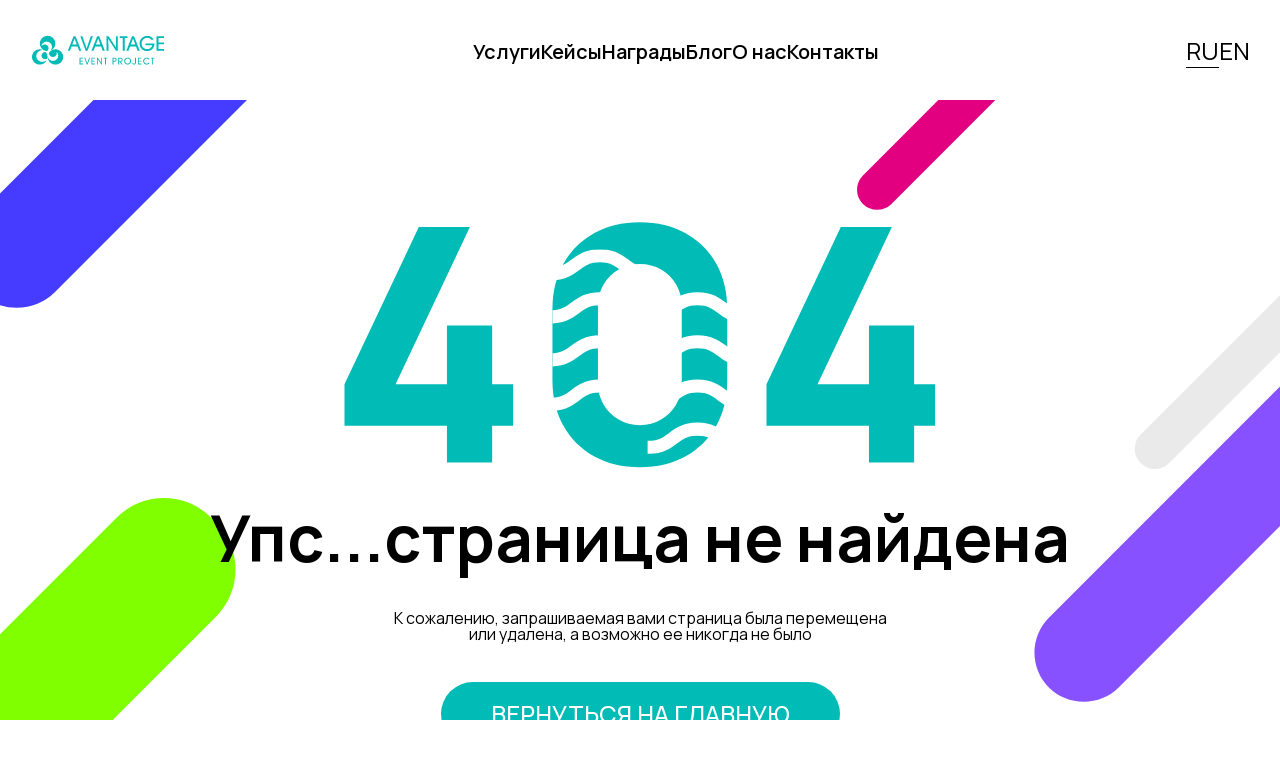

--- FILE ---
content_type: text/html; charset=utf-8
request_url: https://avantage-event.com/events/5
body_size: 6929
content:
<!DOCTYPE html><html lang="ru" dir="ltr"><head><meta charSet="utf-8"/><meta name="viewport" content="width=device-width, initial-scale=1"/><link rel="preload" href="/_next/static/media/4c9affa5bc8f420e-s.p.woff2" as="font" crossorigin="" type="font/woff2"/><link rel="stylesheet" href="/_next/static/css/1feda2282b52bc57.css" data-precedence="next"/><link rel="stylesheet" href="/_next/static/css/81c83ccd1114f4f6.css" data-precedence="next"/><link rel="preload" as="script" fetchPriority="low" href="/_next/static/chunks/webpack-253f0d372a493b72.js"/><script src="/_next/static/chunks/fd9d1056-9401807446b19f6d.js" async=""></script><script src="/_next/static/chunks/69-c02875d8e956430e.js" async=""></script><script src="/_next/static/chunks/main-app-c695f6df616e1b8d.js" async=""></script><script src="/_next/static/chunks/c15bf2b0-3f4c77d9c78b8428.js" async=""></script><script src="/_next/static/chunks/749-9f3ed1cc9b6958b7.js" async=""></script><script src="/_next/static/chunks/934-2e4e630da75d5320.js" async=""></script><script src="/_next/static/chunks/250-0ad72b12231708c6.js" async=""></script><script src="/_next/static/chunks/841-c9ae9258be72e397.js" async=""></script><script src="/_next/static/chunks/app/%5Blng%5D/page-b1bb3d70e7962233.js" async=""></script><script src="/_next/static/chunks/app/%5Blng%5D/layout-10d62e4fcb15386f.js" async=""></script><link rel="icon" href="/favicon.ico" type="image/x-icon" sizes="106x97"/><meta name="next-size-adjust"/><script src="/_next/static/chunks/polyfills-c67a75d1b6f99dc8.js" noModule=""></script></head><body class="__className_73ee6c"><div class="container"><style>#nprogress{pointer-events:none}#nprogress .bar{background:#00BBB6;position:fixed;z-index:1600;top: 0;left:0;width:100%;height:3px}#nprogress .peg{display:block;position:absolute;right:0;width:100px;height:100%;box-shadow:0;opacity:1;-webkit-transform:rotate(3deg) translate(0px,-4px);-ms-transform:rotate(3deg) translate(0px,-4px);transform:rotate(3deg) translate(0px,-4px)}#nprogress .spinner{display:block;position:fixed;z-index:1600;top: 15px;right:15px}#nprogress .spinner-icon{width:18px;height:18px;box-sizing:border-box;border:2px solid transparent;border-top-color:#00BBB6;border-left-color:#00BBB6;border-radius:50%;-webkit-animation:nprogress-spinner 400ms linear infinite;animation:nprogress-spinner 400ms linear infinite}.nprogress-custom-parent{overflow:hidden;position:relative}.nprogress-custom-parent #nprogress .bar,.nprogress-custom-parent #nprogress .spinner{position:absolute}@-webkit-keyframes nprogress-spinner{0%{-webkit-transform:rotate(0deg)}100%{-webkit-transform:rotate(360deg)}}@keyframes nprogress-spinner{0%{transform:rotate(0deg)}100%{transform:rotate(360deg)}}</style><div class="header-desk-scroll"><div class="header-desk-scroll__logo"><a href="/ru"><img alt="логотип Авантаж" loading="lazy" width="141" height="44" decoding="async" data-nimg="1" class="header-desk-scroll__logo_img" style="color:transparent" src="/_next/static/media/logo.6f222fff.svg"/></a></div><div class="header-desk-scroll__burger"><a download="" class="header-desk-scroll__burger_text" href="https://avantage-event.com/media/Company/AV/TG/AVTG_новое_портфолио_18.03_320f32.pdf">скачать презентацию</a><button class="header-desk-scroll__burger_item"><img alt="меню" loading="lazy" width="41" height="22" decoding="async" data-nimg="1" style="color:transparent" src="/_next/static/media/burger.913ca82c.svg"/></button></div></div><header class="header" id="header"><div class="header-desk"><div class="header__logo"><a href="/ru"><img alt="логотип Авантаж" loading="lazy" width="141" height="44" decoding="async" data-nimg="1" class="header__logo_img" style="color:transparent" src="/_next/static/media/logo.6f222fff.svg"/></a></div><nav class="header__nav"><a class="header__nav_item" href="/ru/services">Услуги</a><a class="header__nav_item" href="/ru/cases">Кейсы</a><a class="header__nav_item" href="/ru/awards">Награды</a><a class="header__nav_item" href="/ru/blog">Блог</a><a class="header__nav_item" href="/ru/about-us">О нас</a><a class="header__nav_item" href="/ru/contacts">Контакты</a></nav><div class="header__multilanguage"><a class="header__multilanguage_button active" href="/ru">RU</a><a class="header__multilanguage_button" href="/en">EN</a></div></div><div class="header-mob"><div class="header-mob__logo"><a href="/ru"><img alt="логотип Авантаж" loading="lazy" width="141" height="44" decoding="async" data-nimg="1" class="header-mob__logo_img" style="color:transparent" src="/_next/static/media/logo.6f222fff.svg"/></a></div><div class="header-mob__burger"><button class="header-desk-scroll__burger_item"><img alt="меню" loading="lazy" width="41" height="22" decoding="async" data-nimg="1" style="color:transparent" src="/_next/static/media/burger.913ca82c.svg"/></button></div></div></header><div class="error-page"><div class="error-page__container"><p class="error-page__container_number"><img alt="404" loading="lazy" width="762" height="400" decoding="async" data-nimg="1" class="error-page__container_number__img" style="color:transparent" src="/_next/static/media/404.bc4a8f38.svg"/></p><p class="error-page__container_text">Упс...страница не найдена</p><p class="error-page__container_description">К сожалению, запрашиваемая вами страница была перемещена или удалена, а возможно ее никогда не было</p><a type="button" class="error-page__container_button" href="/ru">вернуться на главную</a></div></div><footer class="footer"><div class="containerAll"><div class="footer__mail"><p class="footer__mail_p">СВЯЗАТЬСЯ С НАМИ</p><a href="mailto:avantage@avantage-event.com" class="footer__mail_text">avantage@avantage-event.com</a></div></div><div class="footer__line"></div><div class="containerAll"><div class="footer__navigation"><div class="footer__navigation_column footer__navigation_first"><a href="/ru/WIKI" class="footer__navigation_column__wiki">WIKI</a></div><div class="footer__navigation_column"><div class="footer__navigation_column__mobile"><div class="footer__navigation_column__mobile_items"><a href="/ru/services" class="footer__navigation_column__a">услуги</a><a href="/ru/cases" class="footer__navigation_column__a">кейсы</a><a href="/ru/blog" class="footer__navigation_column__a">блог</a></div><div class="footer__navigation_column__mobile_items"><a href="/ru/about-us" class="footer__navigation_column__a">о нас</a><a href="/ru/awards" class="footer__navigation_column__a">награды</a><a href="/ru/contacts" class="footer__navigation_column__a">контакты</a></div></div></div><div class="footer__navigation_column"><p class="footer__navigation_column__text">для клиентов</p><a href="mailto:l.fedorova@avantage-event.com" class="footer__navigation_column__a">l.fedorova@avantage-event.com</a><a href="mailto: m.orlova@avantage-event.com" class="footer__navigation_column__a"> m.orlova@avantage-event.com</a><p class="footer__navigation_column__text">для СМИ</p><a href="mailto:a.ponomareva@avantage-event.com" class="footer__navigation_column__a">a.ponomareva@avantage-event.com</a><p class="footer__navigation_column__text">для партнеров</p><a href="mailto:m.orlova@avantage-event.com" class="footer__navigation_column__a">m.orlova@avantage-event.com</a><p class="footer__navigation_column__text">для работы у нас</p><a href="mailto:m.rudakova@avantage-event.com" class="footer__navigation_column__a">m.rudakova@avantage-event.com</a></div><div class="footer__navigation_column"><a href="https://t.me/+EBkDTpZitPdlNmZi" class="footer__navigation_column__a">telegram@avantage.project</a><a href="https://avantage-event.com/media/Company/AV/TG/AVTG_новое_портфолио_18.03_320f32.pdf" class="footer__navigation_column__a" download="">скачать презентацию</a><a href="https://avantage-event.com/media/Company/Бр/иф/Бриф_AVTG_51fbe9.docx" class="footer__navigation_column__a">скачать бриф</a><div class="footer__navigation_column__socialNetwork"><a href="https://vk.com/avantageproject" target="_blank"><img alt="Вконтакте" loading="lazy" width="50" height="50" decoding="async" data-nimg="1" class="footer__navigation_column__socialNetwork_a" style="color:transparent" src="/_next/static/media/footerIcon1.9d3c8fcc.svg"/></a><a href="https://ok.ru/group/70000005287570" target="_blank"><img alt="Одноклассники" loading="lazy" width="50" height="50" decoding="async" data-nimg="1" class="footer__navigation_column__socialNetwork_a" style="color:transparent" src="/_next/static/media/footerIcon2.eafb8593.svg"/></a><a href="https://t.me/+EBkDTpZitPdlNmZi" target="_blank"><img alt="Телеграмм" loading="lazy" width="50" height="50" decoding="async" data-nimg="1" class="footer__navigation_column__socialNetwork_a" style="color:transparent" src="/_next/static/media/footerIcon3.13ae7129.svg"/></a></div></div><div class="footer__navigation_column"><button class="footer__navigation_column__button">вверх<!-- --> <img alt="ввверх" loading="lazy" width="16" height="17" decoding="async" data-nimg="1" style="color:transparent" src="/_next/static/media/arrow.92fde209.svg"/></button></div><div class="footer__navigation_column footer__navigation_first"><p class="footer__navigation_column__down">©2024 AVANTAGEPROJECT</p></div><div class="footer__navigation_column"><a href="/ru/privacy-policy" class="footer__navigation_column__down">политика сбора данных</a></div></div></div></footer></div><script src="/_next/static/chunks/webpack-253f0d372a493b72.js" async=""></script><script>(self.__next_f=self.__next_f||[]).push([0]);self.__next_f.push([2,null])</script><script>self.__next_f.push([1,"0:\"$L1\"\n"])</script><script>self.__next_f.push([1,"2:HL[\"/_next/static/media/4c9affa5bc8f420e-s.p.woff2\",\"font\",{\"crossOrigin\":\"\",\"type\":\"font/woff2\"}]\n3:HL[\"/_next/static/css/1feda2282b52bc57.css\",\"style\"]\n4:HL[\"/_next/static/css/81c83ccd1114f4f6.css\",\"style\"]\n"])</script><script>self.__next_f.push([1,"5:I[7690,[],\"\"]\n7:I[1749,[\"960\",\"static/chunks/c15bf2b0-3f4c77d9c78b8428.js\",\"749\",\"static/chunks/749-9f3ed1cc9b6958b7.js\",\"934\",\"static/chunks/934-2e4e630da75d5320.js\",\"250\",\"static/chunks/250-0ad72b12231708c6.js\",\"841\",\"static/chunks/841-c9ae9258be72e397.js\",\"866\",\"static/chunks/app/%5Blng%5D/page-b1bb3d70e7962233.js\"],\"Image\"]\n8:I[5613,[],\"\"]\nb:I[1778,[],\"\"]\nc:I[6974,[\"749\",\"static/chunks/749-9f3ed1cc9b6958b7.js\",\"934\",\"static/chunks/934-2e4e630da75d5320.js\",\"250\",\"static/chunks/250-0ad72b12231708c6.js\",\"695\",\"static/chunks/app/%5Blng%5D/layout-10d62e4fcb15386f.js\"],\"\"]\ne:I[5250,[\"960\",\"static/chunks/c15bf2b0-3f4c77d9c78b8428.js\",\"749\",\"static/chunks/749-9f3ed1cc9b6958b7.js\",\"934\",\"static/chunks/934-2e4e630da75d5320.js\",\"250\",\"static/chunks/250-0ad72b12231708c6.js\",\"841\",\"static/chunks/841-c9ae9258be72e397.js\",\"866\",\"static/chunks/app/%5Blng%5D/page-b1bb3d70e7962233.js\"],\"\"]\nf:I[6179,[\"749\",\"static/chunks/749-9f3ed1cc9b6958b7.js\",\"934\",\"static/chunks/934-2e4e630da75d5320.js\",\"250\",\"static/chunks/250-0ad72b12231708c6.js\",\"695\",\"static/chunks/app/%5Blng%5D/layout-10d62e4fcb15386f.js\"],\"\"]\n11:I[9506,[\"749\",\"static/chunks/749-9f3ed1cc9b6958b7.js\",\"934\",\"static/chunks/934-2e4e630da75d5320.js\",\"250\",\"static/chunks/250-0ad72b12231708c6.js\",\"695\",\"static/chunks/app/%5Blng%5D/layout-10d62e4fcb15386f.js\"],\"\"]\n12:I[6124,[\"749\",\"static/chunks/749-9f3ed1cc9b6958b7.js\",\"934\",\"static/chunks/934-2e4e630da75d5320.js\",\"250\",\"static/chunks/250-0ad72b12231708c6.js\",\"695\",\"static/chunks/app/%5Blng%5D/layout-10d62e4fcb15386f.js\"],\"\"]\n16:I[8955,[],\"\"]\n9:[\"lng\",\"events\",\"d\"]\na:[\"not-found\",\"5\",\"c\"]\n10:{\"src\":\"/_next/static/media/logo.6f222fff.svg\",\"height\":44,\"width\":141,\"blurWidth\":0,\"blurHeight\":0}\n13:{\"src\":\"/_next/static/media/404.bc4a8f38.svg\",\"height\":400,\"width\":762,\"blurWidth\":0,\"blurHeight\":0}\n17:[]\n"])</script><script>self.__next_f.push([1,"1:[null,[\"$\",\"$L5\",null,{\"buildId\":\"VHp_neJm8XWVyYC1pZsjv\",\"assetPrefix\":\"\",\"initialCanonicalUrl\":\"/events/5\",\"initialTree\":[\"\",{\"children\":[[\"lng\",\"events\",\"d\"],{\"children\":[[\"not-found\",\"5\",\"c\"],{\"children\":[\"__PAGE__\",{}]}]},\"$undefined\",\"$undefined\",true]}],\"initialSeedData\":[\"\",{\"children\":[[\"lng\",\"events\",\"d\"],{\"children\":[[\"not-found\",\"5\",\"c\"],{\"children\":[\"__PAGE__\",{},[\"$L6\",[\"$\",\"div\",null,{\"className\":\"error-page\",\"children\":[\"$\",\"div\",null,{\"className\":\"error-page__container\",\"children\":[[\"$\",\"p\",null,{\"className\":\"error-page__container_number\",\"children\":[\"$\",\"$L7\",null,{\"src\":{\"src\":\"/_next/static/media/404.bc4a8f38.svg\",\"height\":400,\"width\":762,\"blurWidth\":0,\"blurHeight\":0},\"alt\":\"404\",\"className\":\"error-page__container_number__img\"}]}],[\"$\",\"p\",null,{\"className\":\"error-page__container_text\",\"children\":\"Упс...страница не найдена\"}],[\"$\",\"p\",null,{\"className\":\"error-page__container_description\",\"children\":\"К сожалению, запрашиваемая вами страница была перемещена или удалена, а возможно ее никогда не было\"}],[\"$\",\"a\",null,{\"type\":\"button\",\"className\":\"error-page__container_button\",\"href\":\"/ru\",\"children\":\"вернуться на главную\"}]]}]}],null]]},[\"$\",\"$L8\",null,{\"parallelRouterKey\":\"children\",\"segmentPath\":[\"children\",\"$9\",\"children\",\"$a\",\"children\"],\"loading\":\"$undefined\",\"loadingStyles\":\"$undefined\",\"loadingScripts\":\"$undefined\",\"hasLoading\":false,\"error\":\"$undefined\",\"errorStyles\":\"$undefined\",\"errorScripts\":\"$undefined\",\"template\":[\"$\",\"$Lb\",null,{}],\"templateStyles\":\"$undefined\",\"templateScripts\":\"$undefined\",\"notFound\":\"$undefined\",\"notFoundStyles\":\"$undefined\",\"styles\":[[\"$\",\"link\",\"0\",{\"rel\":\"stylesheet\",\"href\":\"/_next/static/css/81c83ccd1114f4f6.css\",\"precedence\":\"next\",\"crossOrigin\":\"$undefined\"}]]}]]},[null,[\"$\",\"html\",null,{\"lang\":\"ru\",\"dir\":\"ltr\",\"children\":[\"$\",\"body\",null,{\"className\":\"__className_73ee6c\",\"children\":[\"$\",\"div\",null,{\"className\":\"container\",\"children\":[[\"$\",\"$Lc\",null,{\"color\":\"#00BBB6\",\"showSpinner\":false,\"shadow\":\"0\"}],\"$Ld\",[\"$\",\"header\",null,{\"className\":\"header\",\"id\":\"header\",\"children\":[[\"$\",\"div\",null,{\"className\":\"header-desk\",\"children\":[[\"$\",\"div\",null,{\"className\":\"header__logo\",\"children\":[\"$\",\"$Le\",null,{\"href\":\"/ru\",\"children\":[\"$\",\"$L7\",null,{\"src\":{\"src\":\"/_next/static/media/logo.6f222fff.svg\",\"height\":44,\"width\":141,\"blurWidth\":0,\"blurHeight\":0},\"alt\":\"логотип Авантаж\",\"className\":\"header__logo_img\"}]}]}],[\"$\",\"$Lf\",null,{\"lng\":\"ru\"}],[\"$\",\"div\",null,{\"className\":\"header__multilanguage\",\"children\":[[\"$\",\"$Le\",null,{\"href\":\"/ru\",\"locale\":\"ru\",\"className\":\"header__multilanguage_button active\",\"children\":\"RU\"}],[\"$\",\"$Le\",null,{\"href\":\"/en\",\"locale\":\"en\",\"className\":\"header__multilanguage_button\",\"children\":\"EN\"}]]}]]}],[\"$\",\"div\",null,{\"className\":\"header-mob\",\"children\":[[\"$\",\"div\",null,{\"className\":\"header-mob__logo\",\"children\":[\"$\",\"$Le\",null,{\"href\":\"/ru\",\"children\":[\"$\",\"$L7\",null,{\"src\":\"$10\",\"alt\":\"логотип Авантаж\",\"className\":\"header-mob__logo_img\"}]}]}],[\"$\",\"div\",null,{\"className\":\"header-mob__burger\",\"children\":[\"$\",\"$L11\",null,{\"lng\":\"ru\",\"files\":\"$undefined\"}]}]]}]]}],[\"$\",\"$L12\",null,{\"children\":[\"$\",\"$L8\",null,{\"parallelRouterKey\":\"children\",\"segmentPath\":[\"children\",\"$9\",\"children\"],\"loading\":\"$undefined\",\"loadingStyles\":\"$undefined\",\"loadingScripts\":\"$undefined\",\"hasLoading\":false,\"error\":\"$undefined\",\"errorStyles\":\"$undefined\",\"errorScripts\":\"$undefined\",\"template\":[\"$\",\"$Lb\",null,{}],\"templateStyles\":\"$undefined\",\"templateScripts\":\"$undefined\",\"notFound\":[\"$\",\"div\",null,{\"className\":\"error-page\",\"children\":[\"$\",\"div\",null,{\"className\":\"error-page__container\",\"children\":[[\"$\",\"p\",null,{\"className\":\"error-page__container_number\",\"children\":[\"$\",\"$L7\",null,{\"src\":\"$13\",\"alt\":\"404\",\"className\":\"error-page__container_number__img\"}]}],[\"$\",\"p\",null,{\"className\":\"error-page__container_text\",\"children\":\"Упс...страница не найдена\"}],[\"$\",\"p\",null,{\"className\":\"error-page__container_description\",\"children\":\"К сожалению, запрашиваемая вами страница была перемещена или удалена, а возможно ее никогда не было\"}],[\"$\",\"a\",null,{\"type\":\"button\",\"className\":\"error-page__container_button\",\"href\":\"/ru\",\"children\":\"вернуться на главную\"}]]}]}],\"notFoundStyles\":[[\"$\",\"link\",\"0\",{\"rel\":\"stylesheet\",\"href\":\"/_next/static/css/81c83ccd1114f4f6.css\",\"precedence\":\"next\",\"crossOrigin\":\"$undefined\"}]],\"styles\":null}]}],\"$L14\"]}]}]}],null]]},[\"$\",\"$L8\",null,{\"parallelRouterKey\":\"children\",\"segmentPath\":[\"children\"],\"loading\":\"$undefined\",\"loadingStyles\":\"$undefined\",\"loadingScripts\":\"$undefined\",\"hasLoading\":false,\"error\":\"$undefined\",\"errorStyles\":\"$undefined\",\"errorScripts\":\"$undefined\",\"template\":[\"$\",\"$Lb\",null,{}],\"templateStyles\":\"$undefined\",\"templateScripts\":\"$undefined\",\"notFound\":[[\"$\",\"title\",null,{\"children\":\"404: This page could not be found.\"}],[\"$\",\"div\",null,{\"style\":{\"fontFamily\":\"system-ui,\\\"Segoe UI\\\",Roboto,Helvetica,Arial,sans-serif,\\\"Apple Color Emoji\\\",\\\"Segoe UI Emoji\\\"\",\"height\":\"100vh\",\"textAlign\":\"center\",\"display\":\"flex\",\"flexDirection\":\"column\",\"alignItems\":\"center\",\"justifyContent\":\"center\"},\"children\":[\"$\",\"div\",null,{\"children\":[[\"$\",\"style\",null,{\"dangerouslySetInnerHTML\":{\"__html\":\"body{color:#000;background:#fff;margin:0}.next-error-h1{border-right:1px solid rgba(0,0,0,.3)}@media (prefers-color-scheme:dark){body{color:#fff;background:#000}.next-error-h1{border-right:1px solid rgba(255,255,255,.3)}}\"}}],[\"$\",\"h1\",null,{\"className\":\"next-error-h1\",\"style\":{\"display\":\"inline-block\",\"margin\":\"0 20px 0 0\",\"padding\":\"0 23px 0 0\",\"fontSize\":24,\"fontWeight\":500,\"verticalAlign\":\"top\",\"lineHeight\":\"49px\"},\"children\":\"404\"}],[\"$\",\"div\",null,{\"style\":{\"display\":\"inline-block\"},\"children\":[\"$\",\"h2\",null,{\"style\":{\"fontSize\":14,\"fontWeight\":400,\"lineHeight\":\"49px\",\"margin\":0},\"children\":\"This page could not be found.\"}]}]]}]}]],\"notFoundStyles\":[],\"styles\":[[\"$\",\"link\",\"0\",{\"rel\":\"stylesheet\",\"href\":\"/_next/static/css/1feda2282b52bc57.css\",\"precedence\":\"next\",\"crossOrigin\":\"$undefined\"}]]}]],\"initialHead\":[false,\"$L15\"],\"globalErrorComponent\":\"$16\",\"missingSlots\":\"$W17\"}]]\n"])</script><script>self.__next_f.push([1,"18:I[6299,[\"749\",\"static/chunks/749-9f3ed1cc9b6958b7.js\",\"934\",\"static/chunks/934-2e4e630da75d5320.js\",\"250\",\"static/chunks/250-0ad72b12231708c6.js\",\"695\",\"static/chunks/app/%5Blng%5D/layout-10d62e4fcb15386f.js\"],\"\"]\n14:[\"$\",\"$L18\",null,{\"emails\":{\"status\":\"ok\",\"data\":{\"address\":\"д.13, с.1, оф.471, ул.Академика Королева, Москва, 129515\",\"contact_phone\":\"+7 (495) 789-73-37\",\"contact_email\":\"avantage@avantage-event.com\",\"telegram\":\"https://t.me/+EBkDTpZitPdlNmZi\",\"ok\":\"https://ok.ru/group/70000005287570\",\"vk\":\"https://vk.com/avantageproject\",\"email_for_clients\":[\"l.fedorova@avantage-event.com\",\" m.orlova@avantage-event.com\"],\"email_for_mass_media\":\"a.ponomareva@avantage-event.com\",\"email_for_partners\":\"m.orlova@avantage-event.com\",\"email_for_applicant\":\"m.rudakova@avantage-event.com\"}},\"files\":{\"status\":\"ok\",\"data\":{\"presentation\":\"Company/AV/TG/AVTG_новое_портфолио_18.03_320f32.pdf\",\"brief\":\"Company/Бр/иф/Бриф_AVTG_51fbe9.docx\",\"agreement\":\"Company/28/27/28272cdb1cfc47d083f0e5752534f842.pdf\",\"requisites\":\"Company/Ре/кв/Реквизиты_AVTG_f3cc4d.pdf\",\"portfolio\":\"Company/AV/TG/AVTG_новое_портфолио_18.03_e9483e.pdf\",\"form_for_freelancers\":\"Company/An/ke/AnketaFreelance_4e06e3.docx\",\"contact_email\":\"avantage@avantage-event.com\",\"telegram\":\"https://t.me/+EBkDTpZitPdlNmZi\",\"ok\":\"https://ok.ru/group/70000005287570\",\"vk\":\"https://vk.com/avantageproject\"}},\"lng\":\"ru\"}]\n15:[[\"$\",\"meta\",\"0\",{\"name\":\"viewport\",\"content\":\"width=device-width, initial-scale=1\"}],[\"$\",\"meta\",\"1\",{\"charSet\":\"utf-8\"}],[\"$\",\"link\",\"2\",{\"rel\":\"icon\",\"href\":\"/favicon.ico\",\"type\":\"image/x-icon\",\"sizes\":\"106x97\"}],[\"$\",\"meta\",\"3\",{\"name\":\"next-size-adjust\"}]]\n6:null\nd:[\"$\",\"div\",null,{\"className\":\"header-desk-scroll\",\"children\":[[\"$\",\"div\",null,{\"className\":\"header-desk-scroll__logo\",\"children\":[\"$\",\"$Le\",null,{\"href\":\"/ru\",\"children\":[\"$\",\"$L7\",null,{\"src\":\"$10\",\"alt\":\"логотип Авантаж\",\"className\":\"header-desk-scroll__logo_img\"}]}]}],[\"$\",\"div\",null,{\"className\":\"h"])</script><script>self.__next_f.push([1,"eader-desk-scroll__burger\",\"children\":[[\"$\",\"$Le\",null,{\"href\":\"https://avantage-event.com/media/Company/AV/TG/AVTG_новое_портфолио_18.03_320f32.pdf\",\"download\":true,\"className\":\"header-desk-scroll__burger_text\",\"children\":\"скачать презентацию\"}],[\"$\",\"$L11\",null,{\"files\":{\"status\":\"ok\",\"data\":{\"presentation\":\"Company/AV/TG/AVTG_новое_портфолио_18.03_320f32.pdf\",\"brief\":\"Company/Бр/иф/Бриф_AVTG_51fbe9.docx\",\"agreement\":\"Company/28/27/28272cdb1cfc47d083f0e5752534f842.pdf\",\"requisites\":\"Company/Ре/кв/Реквизиты_AVTG_f3cc4d.pdf\",\"portfolio\":\"Company/AV/TG/AVTG_новое_портфолио_18.03_e9483e.pdf\",\"form_for_freelancers\":\"Company/An/ke/AnketaFreelance_4e06e3.docx\",\"contact_email\":\"avantage@avantage-event.com\",\"telegram\":\"https://t.me/+EBkDTpZitPdlNmZi\",\"ok\":\"https://ok.ru/group/70000005287570\",\"vk\":\"https://vk.com/avantageproject\"}},\"lng\":\"ru\"}]]}]]}]\n"])</script><script>self.__next_f.push([1,""])</script></body></html>

--- FILE ---
content_type: text/css; charset=UTF-8
request_url: https://avantage-event.com/_next/static/css/1feda2282b52bc57.css
body_size: 2886
content:
@font-face{font-family:__Manrope_73ee6c;font-style:normal;font-weight:200 800;font-display:swap;src:url(/_next/static/media/438aa629764e75f3-s.woff2) format("woff2");unicode-range:u+0460-052f,u+1c80-1c8a,u+20b4,u+2de0-2dff,u+a640-a69f,u+fe2e-fe2f}@font-face{font-family:__Manrope_73ee6c;font-style:normal;font-weight:200 800;font-display:swap;src:url(/_next/static/media/875ae681bfde4580-s.woff2) format("woff2");unicode-range:u+0301,u+0400-045f,u+0490-0491,u+04b0-04b1,u+2116}@font-face{font-family:__Manrope_73ee6c;font-style:normal;font-weight:200 800;font-display:swap;src:url(/_next/static/media/51251f8b9793cdb3-s.woff2) format("woff2");unicode-range:u+0370-0377,u+037a-037f,u+0384-038a,u+038c,u+038e-03a1,u+03a3-03ff}@font-face{font-family:__Manrope_73ee6c;font-style:normal;font-weight:200 800;font-display:swap;src:url(/_next/static/media/e857b654a2caa584-s.woff2) format("woff2");unicode-range:u+0102-0103,u+0110-0111,u+0128-0129,u+0168-0169,u+01a0-01a1,u+01af-01b0,u+0300-0301,u+0303-0304,u+0308-0309,u+0323,u+0329,u+1ea0-1ef9,u+20ab}@font-face{font-family:__Manrope_73ee6c;font-style:normal;font-weight:200 800;font-display:swap;src:url(/_next/static/media/cc978ac5ee68c2b6-s.woff2) format("woff2");unicode-range:u+0100-02ba,u+02bd-02c5,u+02c7-02cc,u+02ce-02d7,u+02dd-02ff,u+0304,u+0308,u+0329,u+1d00-1dbf,u+1e00-1e9f,u+1ef2-1eff,u+2020,u+20a0-20ab,u+20ad-20c0,u+2113,u+2c60-2c7f,u+a720-a7ff}@font-face{font-family:__Manrope_73ee6c;font-style:normal;font-weight:200 800;font-display:swap;src:url(/_next/static/media/4c9affa5bc8f420e-s.p.woff2) format("woff2");unicode-range:u+00??,u+0131,u+0152-0153,u+02bb-02bc,u+02c6,u+02da,u+02dc,u+0304,u+0308,u+0329,u+2000-206f,u+20ac,u+2122,u+2191,u+2193,u+2212,u+2215,u+feff,u+fffd}@font-face{font-family:__Manrope_Fallback_73ee6c;src:local("Arial");ascent-override:102.96%;descent-override:28.98%;line-gap-override:0.00%;size-adjust:103.53%}.__className_73ee6c{font-family:__Manrope_73ee6c,__Manrope_Fallback_73ee6c;font-style:normal}.footer{width:100%;display:block;margin-top:200px;margin-bottom:30px}.footer__line{border-bottom:1px solid #000;margin:55px 0}.footer__mail_p{font-size:1.25rem;font-weight:600;margin-bottom:30px}.footer__mail_text{font-size:6.2rem;font-weight:800;text-transform:uppercase}.footer__navigation{display:grid;grid-template-columns:repeat(5,auto);grid-template-rows:repeat(2,auto);align-items:flex-start;justify-content:space-between}.footer__navigation_first{width:max-content}.footer__navigation_column{display:flex;flex-direction:column;justify-content:flex-start}.footer__navigation_column__socialNetwork{display:flex;flex-direction:row;margin-top:40px;gap:1px}.footer__navigation_column__socialNetwork_a{max-width:70px}.footer__navigation_column__mobile,.footer__navigation_column__mobile_items{display:flex;flex-direction:column}.footer__navigation_column__text{opacity:.5;color:#000}.footer__navigation_column__a,.footer__navigation_column__text{font-weight:600;font-size:1.25rem;padding-bottom:15px}.footer__navigation_column__wiki{color:#00bbb6;font-size:4rem;border-bottom:2px solid #00bbb6;width:min-content}.footer__navigation_column__button{font-weight:400;color:#000;font-size:1.25rem;border:none;background:transparent;display:flex;align-items:center;gap:5px}.footer__navigation_column__down{padding-top:90px;opacity:.5;color:#000;font-size:1.25rem}.footer__navigation_column:nth-child(7){grid-column:2/4;grid-row:2/3}@media screen and (max-width:1800px){.footer__mail_text{font-size:5.1vw}}@media screen and (max-width:1536px){.footer__navigation_column:nth-child(6){grid-column:1/3;grid-row:2/3}.footer__navigation_column:nth-child(7){grid-column:3/5;grid-row:2/3}.footer__mail_p,.footer__navigation_column__a,.footer__navigation_column__text{font-size:1rem}.footer__navigation_column__wiki{font-size:2rem}.footer__navigation_column__button,.footer__navigation_column__down{font-size:1rem}}@media screen and (max-width:1024px){.footer__navigation{grid-template-columns:repeat(4,auto);grid-template-rows:repeat(4,auto)}.footer__navigation_column__socialNetwork{margin-top:30px}.footer__navigation_column__socialNetwork_a{max-width:40px;width:100%}.footer__navigation_column__text{padding-bottom:5px}.footer__navigation_column__a{padding-bottom:5px;font-size:.9rem}.footer__navigation_column__button{border:none;background:transparent;display:flex;align-items:center;gap:5px;position:relative;z-index:2}.footer__navigation_column__down{padding-top:70px}.footer__navigation_column:nth-child(5){grid-column:4/5;grid-row:2/3;display:flex;flex-direction:row;justify-content:flex-end}.footer__mail_p{font-size:1rem}}@media screen and (max-width:730px){.footer__navigation_column__a,.footer__navigation_column__text{font-size:.8rem}.footer__navigation_column__wiki{font-size:1.5rem}.footer__navigation_column__button{font-size:.8rem}.footer__navigation_column__down{padding-top:70px;font-size:.8rem}.footer__navigation_column:nth-child(5){grid-column:4/5;grid-row:2/3;display:flex;flex-direction:row;justify-content:flex-end}.footer__mail_p{font-size:1rem}}@media screen and (max-width:600px){.footer{width:100%;display:block;margin-top:50px}.footer__line{margin:30px 0}.footer__navigation{display:grid;grid-template-columns:repeat(2,auto);grid-template-rows:repeat(6,min-content)}.footer__navigation_column__mobile{display:flex;flex-direction:row;gap:100px}.footer__navigation_column__a,.footer__navigation_column__text{font-size:1rem;padding-bottom:5px}.footer__navigation_column__wiki{font-size:2rem}.footer__navigation_column__button{font-size:1rem;border:none;background:transparent;display:flex;flex-direction:row;justify-content:center;align-items:flex-end;gap:5px}.footer__navigation_column__down{padding-top:0;font-size:1rem}.footer__navigation_column:first-child{grid-column:1/3;grid-row:1/2;margin-bottom:50px}.footer__navigation_column:nth-child(2){grid-column:1/3;grid-row:2/3;margin-bottom:50px}.footer__navigation_column:nth-child(3){grid-column:1/3;grid-row:3/4;margin-bottom:50px}.footer__navigation_column:nth-child(4){grid-column:1/3;grid-row:4/5;margin-bottom:50px}.footer__navigation_column:nth-child(5){grid-column:2/3;grid-row:6/7}.footer__navigation_column:nth-child(6){grid-column:1/3;grid-row:7/8;margin:30px 0}.footer__navigation_column:nth-child(7){grid-column:1/2;grid-row:6/7}}.header{padding:20px 30px 0;background-color:#fff;position:relative;z-index:101;height:100px}.header__logo{max-width:136px;max-height:42px}.header__logo_img{width:100%;height:auto}.header__nav{display:flex;flex-direction:row;justify-content:flex-start;padding-top:22px;gap:75px;position:relative}.header__nav_item{background-color:transparent;border:none;color:#000;font-size:1.25rem;font-weight:600;display:flex;flex-direction:column;align-items:center;line-height:1}.header__nav_item:hover{color:#00bbb6;transition:.3s}.header__nav_item:after{content:"•";color:transparent}.header__nav_item.active{color:#00bbb6}.header__nav_item.active:after{content:"•";color:#00bbb6}.header__multilanguage{display:flex;flex-direction:row;justify-content:flex-end;gap:22px}.header__multilanguage_button{background:transparent;border:none;font-size:1.5rem}.header__multilanguage_button.active{border-bottom:1px solid #000}.header .header-mob{display:none}.header .header-desk,.header-desk-scroll{display:flex;flex-direction:row;align-items:center;justify-content:space-between}.header-desk-scroll{position:fixed;height:100px;padding:10px 30px 0;background-color:#fff;width:100%;z-index:100}.header-desk-scroll__logo{max-width:136px;max-height:42px}.header-desk-scroll__burger{display:flex;flex-direction:row;gap:50px}.header-desk-scroll__burger_text{text-transform:uppercase;font-size:1.25rem;font-weight:600}.header-desk-scroll__burger_item{border:none;background-color:transparent}@media screen and (max-width:1180px){.header__nav{gap:25px}}@media screen and (max-width:900px){.header__logo{max-width:100px;height:auto}.header__nav_item{font-size:1rem}}@media screen and (max-width:800px){.header .header-mob{display:flex;flex-direction:row;justify-content:space-between;align-items:center}.header .header-mob__burger_item{border:none;background-color:transparent;max-width:40px}.header .header-desk{display:none}}@media screen and (max-width:600px){.header{padding:0;height:80px}.header-desk-scroll{padding:10px 15px 0;z-index:103;height:80px}.header-desk-scroll__logo_img{width:91px;height:28px}.header-desk-scroll__burger_text{display:none}}.burger-component{background-color:rgba(0,0,0,.2);width:100vw;height:100vh;position:absolute;display:flex;justify-content:flex-end;left:0;top:0;z-index:1000;overflow:hidden;transition:.3s}.burger-component__container{background-color:#fff;width:72vw;display:flex;flex-direction:row;align-items:center}.burger-component__container_menu{width:79%;height:81%;margin:0 auto;box-sizing:border-box;display:flex;flex-direction:column;justify-content:space-between;gap:15px}.burger-component__container_menu__language{display:none}.burger-component__container_menu__close{display:flex;flex-direction:row;justify-content:flex-end}.burger-component__container_menu__close_btn{background:transparent;border:none;max-width:40px}.burger-component__container_menu__close_btn__img{width:100%;height:auto}.burger-component__container_menu__href{display:flex;flex-direction:column}.burger-component__container_menu__href_a{font-size:3rem;font-weight:700;text-transform:uppercase}.burger-component__container_menu__buttons{display:flex;flex-direction:column;gap:30px}.burger-component__container_menu__buttons_socialMedia{display:flex;flex-direction:row}.burger-component__container_menu__buttons_btn{display:flex;flex-direction:row;gap:10px}.burger-component__container_menu__buttons_btn__brief{padding:30px 80px;border-radius:100px;background-color:#00bbb6;color:#fff;text-transform:uppercase;font-size:2rem;font-weight:500;line-height:1;border:none}.burger-component__container_menu__buttons_btn__presentation{padding:30px 80px;border-radius:100px;background-color:transparent;color:#000;text-transform:uppercase;font-size:2rem;font-weight:500;line-height:1;border:2px solid #000}@media screen and (max-width:1770px){.burger-component__container_menu__buttons_btn__brief,.burger-component__container_menu__buttons_btn__presentation{padding:30px 50px;font-size:1.5rem}}@media screen and (max-width:1600px){.burger-component__container_menu{height:91%}.burger-component__container_menu__href_a{font-size:2.5rem}.burger-component__container_menu__href_a:hover{color:#00bbb6;transition:.3s}.burger-component__container_menu__buttons_btn__brief,.burger-component__container_menu__buttons_btn__presentation{padding:20px}.burger-component__container_menu__close_btn__img{max-width:30px}}@media screen and (max-width:1280px){.burger-component__container_menu__buttons_btn__brief,.burger-component__container_menu__buttons_btn__presentation{font-size:1.25rem;padding:16px 45px}}@media screen and (max-width:1150px){.burger-component__container_menu__buttons_btn{display:flex;flex-direction:column}.burger-component__container_menu__buttons_btn__brief,.burger-component__container_menu__buttons_btn__presentation{text-align:center}}@media screen and (max-width:650px){.burger-component{background-color:transparent}.burger-component__container{width:100vw}.burger-component__container_menu{width:79%;height:81%;margin:0 auto;box-sizing:border-box;display:flex;flex-direction:column;justify-content:center;gap:15px}.burger-component__container_menu__language{display:flex;flex-direction:row;justify-content:center;gap:20px}.burger-component__container_menu__language_btn{font-size:1rem;display:block}.burger-component__container_menu__language_btn.active{border-bottom:1px solid #000}.burger-component__container_menu__close_btn img{max-width:25px}.burger-component__container_menu__href_a{font-size:2rem;text-align:center}.burger-component__container_menu__buttons{margin-top:30px;align-items:center}.burger-component__container_menu__buttons_btn__brief,.burger-component__container_menu__buttons_btn__presentation{padding:15px 40px;font-size:1rem}}#nprogress{pointer-events:none}#nprogress .bar{background:#29d;position:fixed;z-index:1031;top:0;left:0;width:100%;height:2px}#nprogress .peg{display:block;position:absolute;right:0;width:100px;height:100%;box-shadow:0 0 10px #29d,0 0 5px #29d;opacity:1;transform:rotate(3deg) translateY(-4px)}#nprogress .spinner{display:block;position:fixed;z-index:1031;top:15px;right:15px}#nprogress .spinner-icon{width:18px;height:18px;box-sizing:border-box;border-color:#29d transparent transparent #29d;border-style:solid;border-width:2px;border-radius:50%;animation:nprogress-spinner .4s linear infinite}.nprogress-custom-parent{overflow:hidden;position:relative}.nprogress-custom-parent #nprogress .bar,.nprogress-custom-parent #nprogress .spinner{position:absolute}@keyframes nprogress-spinner{0%{transform:rotate(0deg)}to{transform:rotate(1turn)}}*{margin:0;padding:0;box-sizing:border-box}body,html{overflow-x:hidden}h1,h2,h3,h4,p{margin:0;padding:0}h1{font-size:8rem;line-height:1}a,h1{color:#000}a{text-decoration:none}svg{-webkit-background-clip:text}input[type=button],input[type=number],input[type=submit],input[type=text],textarea{-webkit-appearance:none;border-radius:0}button{background-color:transparent;border:none}.checkbox,.checkbox *,.checkbox :after,.checkbox :before,.checkbox:after,.checkbox:before{box-sizing:border-box}.containerAll{padding:0 30px}.isDesktop{display:block}.isMobile{display:none}@media screen and (max-width:600px){.isDesktop{display:none}.isMobile{display:block}.containerAll{padding:0 15px}}.html5-video-player .video-click-tracking,video>.html5-video-player .video-stream{width:100%!important;height:100%!important;left:0!important;top:0!important}

--- FILE ---
content_type: text/css; charset=UTF-8
request_url: https://avantage-event.com/_next/static/css/81c83ccd1114f4f6.css
body_size: 559
content:
.error-page{background-image:url(/_next/static/media/errorBg.ec631511.svg);background-size:100% 100%;background-repeat:no-repeat;background-position:0;border-radius:10px;max-height:100vh;min-height:100vh;justify-content:center}.error-page,.error-page__container{display:flex;flex-direction:column;align-items:center}.error-page__container{max-width:959px;width:100%;margin:0 auto;text-align:center;box-sizing:border-box}.error-page__container_number{margin:0 auto;width:65%}.error-page__container_number__img{width:100%;height:auto;max-width:702px}.error-page__container_text{box-sizing:border-box;font-size:4rem;font-weight:700}.error-page__container_description,.error-page__container_text{color:#000;line-height:1;text-align:center;margin-bottom:40px;padding:0 1rem}.error-page__container_description{font-size:1.25rem;font-weight:400;max-width:550px}.error-page__container_button{text-transform:uppercase;color:#fff;font-size:1.5rem;font-weight:500;line-height:1;border:none;background-color:#00bbb6;padding:20px 50px;border-radius:100px}@media screen and (max-width:1280px){.error-page__container_text{font-size:5vw}.error-page__container_description{font-size:1rem}}@media screen and (max-width:700px){.error-page{max-height:65vh;min-height:65vh}.error-page__container{max-width:min-content;padding:0 15px;box-sizing:border-box}.error-page__container_text{font-size:2.5rem;margin-bottom:20px}.error-page__container_description{color:#000;font-size:.8rem;margin-bottom:20px}.error-page__container_button{text-transform:uppercase;color:#fff;font-size:1rem;font-weight:500;line-height:1;border:none;background-color:#00bbb6;padding:15px 25px;border-radius:100px}}

--- FILE ---
content_type: application/javascript; charset=UTF-8
request_url: https://avantage-event.com/_next/static/chunks/app/%5Blng%5D/page-b1bb3d70e7962233.js
body_size: 3604
content:
(self.webpackChunk_N_E=self.webpackChunk_N_E||[]).push([[866],{627:function(e,t,n){var o={"./en/translation.json":[7743,743],"./ru/translation.json":[191,191]};function s(e){if(!n.o(o,e))return Promise.resolve().then(function(){var t=Error("Cannot find module '"+e+"'");throw t.code="MODULE_NOT_FOUND",t});var t=o[e],s=t[0];return n.e(t[1]).then(function(){return n.t(s,19)})}s.keys=function(){return Object.keys(o)},s.id=627,e.exports=s},9762:function(e,t,n){Promise.resolve().then(n.t.bind(n,1749,23)),Promise.resolve().then(n.t.bind(n,5250,23)),Promise.resolve().then(n.t.bind(n,1867,23)),Promise.resolve().then(n.bind(n,4112)),Promise.resolve().then(n.t.bind(n,9837,23)),Promise.resolve().then(n.t.bind(n,9763,23)),Promise.resolve().then(n.t.bind(n,874,23)),Promise.resolve().then(n.bind(n,5766)),Promise.resolve().then(n.bind(n,3986)),Promise.resolve().then(n.bind(n,9890)),Promise.resolve().then(n.bind(n,8878)),Promise.resolve().then(n.bind(n,7189)),Promise.resolve().then(n.bind(n,2928)),Promise.resolve().then(n.t.bind(n,2173,23)),Promise.resolve().then(n.t.bind(n,3818,23)),Promise.resolve().then(n.t.bind(n,3998,23)),Promise.resolve().then(n.bind(n,4335)),Promise.resolve().then(n.bind(n,5436)),Promise.resolve().then(n.bind(n,4982)),Promise.resolve().then(n.bind(n,7316)),Promise.resolve().then(n.bind(n,7121)),Promise.resolve().then(n.bind(n,1340))},4112:function(e,t,n){"use strict";n.r(t),n.d(t,{Parallax:function(){return c}});var o=n(7437),s=n(3696),r=n(2265),i=n(265),a=n(4992);function c(e){let{className:t,children:n,speed:c=1,id:l="parallax"}=e,u=(0,r.useRef)(),p=(0,r.useRef)(),_=(0,r.useRef)(),{width:d}=(0,i.iP)();return(0,r.useEffect)(()=>{s.p8.registerPlugin(a.i);let e=d*c*.1,t=s.p8.quickSetter(p.current,"y","px");return _.current=s.p8.timeline({scrollTrigger:{id:l,trigger:u.current,scrub:!0,start:"top bottom",end:"bottom top",onUpdate:n=>{t(n.progress*e)}}}),()=>{var e;null==_||null===(e=_.current)||void 0===e||e.kill()}},[l,c,d]),(0,o.jsx)("div",{ref:u,className:t,children:(0,o.jsx)("div",{ref:p,children:n})})}},5766:function(e,t,n){"use strict";n.r(t),n.d(t,{default:function(){return i}});var o=n(7437);n(7199);var s=n(2265),r=n(4889);function i(e){let{lng:t,targetBlockId:n,post:i}=e,{t:a}=(0,r.$)(t),c=(0,s.useRef)(),[l,u]=(0,s.useState)(!1);return(0,s.useEffect)(()=>{let e=new IntersectionObserver(e=>{e.forEach(e=>{e.isIntersecting&&!l&&(u(!0),c.current.style.display="flex")})}),t=document.getElementById(n);return e.observe(t),()=>{e.disconnect()}},[l,n]),(0,o.jsx)("div",{className:"popup",id:"popup",ref:c,style:{display:l?"flex":"none"},children:(0,o.jsx)("div",{className:"popup__bg popup__event",children:(0,o.jsxs)("div",{className:"popup__bg_container",children:[(0,o.jsx)("div",{className:"popup__bg_container__close",children:(0,o.jsx)("button",{className:"popup__bg_container__close_btn",onClick:()=>{c.current.style.display="none"}})}),(0,o.jsxs)("div",{className:"popup__bg_container__text",children:[(0,o.jsx)("p",{className:"popup__bg_container__text_title",children:a("PLANNINGANEVENT")}),(0,o.jsx)("p",{className:"popup__bg_container__text_subtitle",children:a("PLANNINGANEVENTPopup")}),(0,o.jsx)("a",{href:"mailto:".concat(i),className:"popup__bg_container__text_button",children:a("REACHOUT")})]})]})})})}},3986:function(e,t,n){"use strict";n.r(t),n.d(t,{default:function(){return i}});var o=n(7437);n(7199);var s=n(2265),r=n(4889);function i(e){let{lng:t,targetBlockId:n}=e,{t:i}=(0,r.$)(t,"translation"),a=(0,s.useRef)(),[c,l]=(0,s.useState)(!1);return(0,s.useEffect)(()=>{let e=new IntersectionObserver(e=>{e.forEach(e=>{e.isIntersecting&&!c&&(l(!0),a.current.style.display="flex")})}),t=document.getElementById(n);return e.observe(t),()=>{e.disconnect()}},[c,n]),(0,o.jsx)("div",{className:"popup",id:"popup",ref:a,style:{display:c?"flex":"none"},children:(0,o.jsx)("div",{className:"popup__bg popup__tg",children:(0,o.jsxs)("div",{className:"popup__bg_container",children:[(0,o.jsx)("div",{className:"popup__bg_container__close",children:(0,o.jsx)("button",{className:"popup__bg_container__close_btn",onClick:()=>a.current.style.display="none"})}),(0,o.jsxs)("div",{className:"popup__bg_container__text",children:[(0,o.jsx)("p",{className:"popup__bg_container__text_title",children:i("USONTELEGRAM")}),(0,o.jsx)("p",{className:"popup__bg_container__text_subtitle",children:i("joinTelegram")}),(0,o.jsx)("a",{href:"/",className:"popup__bg_container__text_button",children:i("join")})]})]})})})}},9890:function(e,t,n){"use strict";n.r(t),n.d(t,{default:function(){return c}});var o=n(7437);n(4298);var s=n(2265),r=n(4889),i=n(8618);function a(e){let{lng:t,closePopup:n}=e,{t:a}=(0,r.$)(t,"translation"),[c,l]=(0,s.useState)(null),[u,p]=(0,s.useState)(null);async function _(e){l(null);let t={full_name:e.get("full_name"),project_goals:e.get("project_goals"),project_scope:e.get("project_scope"),email:e.get("email"),contact_phone:e.get("contact_phone"),agreement:"on"===e.get("agreement")?"true":"false"},n=await fetch("".concat(i.g,"/api/bids.cooperation.create"),{method:"POST",headers:{"Content-Type":"application/json"},body:JSON.stringify(t)});p(await n.json()),n.ok?l(!1):(n.status,l(!0))}let d=(0,s.createRef)(),m=async e=>{await _(e),d.current.reset()};return(0,o.jsx)("div",{className:"popup-project",children:(0,o.jsx)("div",{className:"popup-project__bg",children:(0,o.jsxs)("div",{className:"popup-project__bg_container",children:[(0,o.jsx)("div",{className:"popup-project__bg_container__close",onClick:()=>{n()},children:(0,o.jsx)("button",{className:"popup-project__bg_container__close_btn"})}),(0,o.jsxs)("div",{className:"popup-project__bg_container__text",children:[(0,o.jsx)("p",{className:"popup-project__bg_container__text_title",children:a("TELLUSABOUTYOURPROJECT")}),(0,o.jsx)("p",{className:"popup-project__bg_container__text_subtitle",children:a("TELLUSABOUTYOURPROJECTText")}),(0,o.jsxs)("form",{className:"popup-project__bg_container__text_form",ref:d,action:m,children:[(0,o.jsx)("input",{required:!0,type:"text",name:"full_name",className:"popup-project__bg_container__text_input",placeholder:a("whatisyourname").toUpperCase()}),(0,o.jsx)("input",{required:!0,type:"text",name:"email",className:"popup-project__bg_container__text_input",placeholder:"EMAIL"}),(0,o.jsx)("input",{required:!0,type:"tel",name:"contact_phone",className:"popup-project__bg_container__text_input",placeholder:a("phonenumber").toUpperCase()}),(0,o.jsx)("input",{required:!0,type:"text",name:"project_scope",className:"popup-project__bg_container__text_input",placeholder:a("businessfield").toUpperCase()}),(0,o.jsx)("input",{required:!0,type:"text",name:"project_goals",className:"popup-project__bg_container__text_input",placeholder:a("projectgoalsandobjectives").toUpperCase()}),(0,o.jsx)("div",{className:"popup-project__bg_container__text_checkbox",children:(0,o.jsxs)("label",{className:"popup-project__bg_container__text_checkbox__label",children:[(0,o.jsx)("input",{type:"checkbox",name:"agreement",required:!0}),(0,o.jsx)("div",{className:"checkbox__checkmark"}),(0,o.jsx)("a",{href:"/".concat(t,"/privacy-policy"),className:"checkbox__body",children:a("persData")})]})}),(0,o.jsx)("input",{type:"submit",className:"popup-project__bg_container__text_submit",value:a("SEND")})]}),!0===c&&(0,o.jsxs)("div",{style:{color:"red",paddingTop:"10px"},className:"popup-project__bg_container__text_bug",children:[a("error"),(0,o.jsx)("div",{children:u.field_problems.contact_phone?u.field_problems.contact_phone[0]:null}),(0,o.jsx)("div",{children:u.field_problems.email?u.field_problems.email[0]:null})]}),!1===c&&(0,o.jsx)("div",{style:{color:"green",paddingTop:"10px"},children:a("success")})]})]})})})}function c(e){let{lng:t}=e,{t:n}=(0,r.$)(t,"translation"),[i,c]=(0,s.useState)(!1);return(0,o.jsxs)(o.Fragment,{children:[(0,o.jsx)("button",{className:"main-page__application_tagline__container_btn",onClick:()=>{c(!0),document.body.style.overflowY="hidden"},children:n("leavearequest")}),i&&(0,o.jsx)(a,{lng:t,closePopup:()=>{c(!1),document.body.style.overflowY="auto"}})]})}},8878:function(e,t,n){"use strict";n.r(t),n.d(t,{default:function(){return c}});var o=n(7437);n(5447),n(2265);var s={src:"/_next/static/media/elevenYears.cbe667cc.svg",height:372,width:372,blurWidth:0,blurHeight:0},r={src:"/_next/static/media/unmuted.6b542822.svg",height:30,width:26,blurWidth:0,blurHeight:0},i=n(703),a=n(8618);function c(e){let{video:t}=e;return(0,o.jsx)(o.Fragment,{children:(0,o.jsxs)("button",{onClick:()=>document.getElementById("popup-video").style.display="block",className:"parallax-components__blur_container__button_btn",children:[(0,o.jsx)(i.default,{src:s,alt:"11 лет",className:"parallax-components__blur_container__button_img"}),(0,o.jsx)("div",{className:"parallax-components__blur_container__button_btn__video",children:(0,o.jsxs)("video",{width:"100",height:"100",muted:!0,autoPlay:!0,playsInline:!0,className:"parallax-components__blur_container__button_btn__video_welcome",children:[(0,o.jsx)("source",{src:"".concat(a.g).concat(t),type:"video/mp4"}),"Your browser does not support the video tag."]})}),(0,o.jsx)(i.default,{src:r,alt:"громкость",className:"parallax-components__blur_container__button_muted"})]})})}},7189:function(e,t,n){"use strict";n.r(t),n.d(t,{default:function(){return i}});var o=n(7437);n(5447);var s=n(2265),r=n(8618);function i(e){let{video:t}=e,[n,i]=(0,s.useState)(!0);return(0,o.jsx)("div",{className:"popup-video",id:"popup-video",children:(0,o.jsxs)("div",{className:"popup-video__container",children:[(0,o.jsx)("div",{className:"popup-video__container_close",children:(0,o.jsx)("button",{onClick:()=>{i(!0),document.getElementById("popup-video").style.display="none",document.getElementById("video-avt").muted=!0},className:"popup-video__container_close__btn"})}),(0,o.jsxs)("video",{id:"video-avt",width:"auto",height:"auto",controls:!0,muted:n,playsInline:!0,autoPlay:!0,className:"popup-video__container_video",children:[(0,o.jsx)("source",{id:"video-avt",src:"".concat(r.g,"/").concat(t),type:"video/mp4"}),"Your browser does not support the video tag."]})]})})}},2928:function(e,t,n){"use strict";n.r(t),n.d(t,{default:function(){return a}});var o=n(7437);n(3998);var s=n(2265),r=n(4889);function i(e){let{lng:t,closePopup:n}=e,{t:s}=(0,r.$)(t,"translation");return(0,o.jsx)("div",{className:"popup",children:(0,o.jsx)("div",{className:"popup__bg popup__event",children:(0,o.jsxs)("div",{className:"popup__bg_container",children:[(0,o.jsx)("div",{className:"popup__bg_container__close",children:(0,o.jsx)("button",{className:"popup__bg_container__close_btn",onClick:()=>{n()}})}),(0,o.jsxs)("div",{className:"popup__bg_container__text",children:[(0,o.jsx)("p",{className:"popup__bg_container__text_subtitle popup__bg_container__text_subtitleMobile",children:s("sendarequestto")}),(0,o.jsx)("p",{className:"popup__bg_container__text_mail",children:"payment@avantage-event.com"}),(0,o.jsx)("p",{className:"popup__bg_container__text_subtitle popup__bg_container__text_subtitleMobile",children:s("sendarequesttoText")}),(0,o.jsx)("a",{href:"mailto:payment@avantage-event.com",className:"popup__bg_container__text_button",children:s("REACHOUT")})]})]})})})}function a(e){let{lng:t}=e,{t:n}=(0,r.$)(t,"translation"),[a,c]=(0,s.useState)(!1);return(0,o.jsxs)(o.Fragment,{children:[(0,o.jsx)("button",{className:"services-component_item__ul_btn",onClick:()=>c(!0),children:n("constituentDocuments")}),a&&(0,o.jsx)(i,{lng:t,closePopup:()=>{c(!1)}})]})}n(7199)},4889:function(e,t,n){"use strict";n.d(t,{$:function(){return _}});var o=n(2265),s=n(1505),r=n(2635),i=n(4457),a=n(5350),c=n(1520);let l=["ru","en"],u="translation",p="i18next";function _(e,t,n){let[s,a]=(0,i.fP)([p]),c=(0,r.$G)(t,n),{i18n:l}=c;{let[t,n]=(0,o.useState)(l.resolvedLanguage);(0,o.useEffect)(()=>{t!==l.resolvedLanguage&&n(l.resolvedLanguage)},[t,l.resolvedLanguage]),(0,o.useEffect)(()=>{e&&l.resolvedLanguage!==e&&l.changeLanguage(e)},[e,l]),(0,o.useEffect)(()=>{s.i18next!==e&&a(p,e,{path:"/"})},[e,s.i18next])}return c}s.ZP.use(r.Db).use(c.Z).use((0,a.Z)((e,t)=>n(627)("./".concat(e,"/").concat(t,".json")))).init({...function(){let e=arguments.length>0&&void 0!==arguments[0]?arguments[0]:"ru",t=arguments.length>1&&void 0!==arguments[1]?arguments[1]:u;return{supportedLngs:l,fallbackLng:"ru",lng:e,fallbackNS:u,defaultNS:u,ns:t}}(),lng:void 0,detection:{order:["path","htmlTag","cookie","navigator"]},preload:[]})},8618:function(e,t,n){"use strict";n.d(t,{g:function(){return o}});let o="https://avantage-event.com"},1867:function(){},9763:function(){},9837:function(){},874:function(){},7199:function(){},4298:function(){},5447:function(){},3998:function(){},3818:function(){},2173:function(){},4335:function(e,t,n){"use strict";n.r(t),t.default={src:"/_next/static/media/icon1.71991628.svg",height:63,width:63,blurWidth:0,blurHeight:0}},5436:function(e,t,n){"use strict";n.r(t),t.default={src:"/_next/static/media/icon2.ed06c887.svg",height:22,width:22,blurWidth:0,blurHeight:0}},4982:function(e,t,n){"use strict";n.r(t),t.default={src:"/_next/static/media/mainArrow.3516b5b3.svg",height:16,width:271,blurWidth:0,blurHeight:0}},7316:function(e,t,n){"use strict";n.r(t),t.default={src:"/_next/static/media/mainArrow2.7cd84127.svg",height:113,width:106,blurWidth:0,blurHeight:0}},7121:function(e,t,n){"use strict";n.r(t),t.default={src:"/_next/static/media/mainParallax.3a375849.svg",height:2393,width:1920,blurWidth:0,blurHeight:0}},1340:function(e,t,n){"use strict";n.r(t),t.default={src:"/_next/static/media/mainParallaxMobile.490bef04.svg",height:2057,width:375,blurWidth:0,blurHeight:0}}},function(e){e.O(0,[960,749,934,250,841,971,69,744],function(){return e(e.s=9762)}),_N_E=e.O()}]);

--- FILE ---
content_type: text/x-component
request_url: https://avantage-event.com/en?_rsc=bez7q
body_size: 7613
content:
3:I[6974,["749","static/chunks/749-9f3ed1cc9b6958b7.js","934","static/chunks/934-2e4e630da75d5320.js","250","static/chunks/250-0ad72b12231708c6.js","695","static/chunks/app/%5Blng%5D/layout-10d62e4fcb15386f.js"],""]
5:I[5250,["960","static/chunks/c15bf2b0-3f4c77d9c78b8428.js","749","static/chunks/749-9f3ed1cc9b6958b7.js","934","static/chunks/934-2e4e630da75d5320.js","250","static/chunks/250-0ad72b12231708c6.js","841","static/chunks/841-c9ae9258be72e397.js","866","static/chunks/app/%5Blng%5D/page-b1bb3d70e7962233.js"],""]
6:I[1749,["960","static/chunks/c15bf2b0-3f4c77d9c78b8428.js","749","static/chunks/749-9f3ed1cc9b6958b7.js","934","static/chunks/934-2e4e630da75d5320.js","250","static/chunks/250-0ad72b12231708c6.js","841","static/chunks/841-c9ae9258be72e397.js","866","static/chunks/app/%5Blng%5D/page-b1bb3d70e7962233.js"],"Image"]
7:I[6179,["749","static/chunks/749-9f3ed1cc9b6958b7.js","934","static/chunks/934-2e4e630da75d5320.js","250","static/chunks/250-0ad72b12231708c6.js","695","static/chunks/app/%5Blng%5D/layout-10d62e4fcb15386f.js"],""]
9:I[9506,["749","static/chunks/749-9f3ed1cc9b6958b7.js","934","static/chunks/934-2e4e630da75d5320.js","250","static/chunks/250-0ad72b12231708c6.js","695","static/chunks/app/%5Blng%5D/layout-10d62e4fcb15386f.js"],""]
a:I[6124,["749","static/chunks/749-9f3ed1cc9b6958b7.js","934","static/chunks/934-2e4e630da75d5320.js","250","static/chunks/250-0ad72b12231708c6.js","695","static/chunks/app/%5Blng%5D/layout-10d62e4fcb15386f.js"],""]
b:I[5613,[],""]
d:I[1778,[],""]
8:{"src":"/_next/static/media/logo.6f222fff.svg","height":44,"width":141,"blurWidth":0,"blurHeight":0}
c:["lng","en","d"]
0:["VHp_neJm8XWVyYC1pZsjv",[[["",{"children":[["lng","en","d"],{"children":["__PAGE__",{}]},"$undefined","$undefined",true]}],["",{"children":[["lng","en","d"],{"children":["__PAGE__",{},["$L1","$L2",null]]},[null,["$","html",null,{"lang":"en","dir":"ltr","children":["$","body",null,{"className":"__className_73ee6c","children":["$","div",null,{"className":"container","children":[["$","$L3",null,{"color":"#00BBB6","showSpinner":false,"shadow":"0"}],"$L4",["$","header",null,{"className":"header","id":"header","children":[["$","div",null,{"className":"header-desk","children":[["$","div",null,{"className":"header__logo","children":["$","$L5",null,{"href":"/en","children":["$","$L6",null,{"src":{"src":"/_next/static/media/logo.6f222fff.svg","height":44,"width":141,"blurWidth":0,"blurHeight":0},"alt":"Ð»Ð¾Ð³Ð¾Ñ‚Ð¸Ð¿ ÐÐ²Ð°Ð½Ñ‚Ð°Ð¶","className":"header__logo_img"}]}]}],["$","$L7",null,{"lng":"en"}],["$","div",null,{"className":"header__multilanguage","children":[["$","$L5",null,{"href":"/ru","locale":"ru","className":"header__multilanguage_button","children":"RU"}],["$","$L5",null,{"href":"/en","locale":"en","className":"header__multilanguage_button active","children":"EN"}]]}]]}],["$","div",null,{"className":"header-mob","children":[["$","div",null,{"className":"header-mob__logo","children":["$","$L5",null,{"href":"/en","children":["$","$L6",null,{"src":"$8","alt":"Ð»Ð¾Ð³Ð¾Ñ‚Ð¸Ð¿ ÐÐ²Ð°Ð½Ñ‚Ð°Ð¶","className":"header-mob__logo_img"}]}]}],["$","div",null,{"className":"header-mob__burger","children":["$","$L9",null,{"lng":"en","files":"$undefined"}]}]]}]]}],["$","$La",null,{"children":["$","$Lb",null,{"parallelRouterKey":"children","segmentPath":["children","$c","children"],"loading":"$undefined","loadingStyles":"$undefined","loadingScripts":"$undefined","hasLoading":false,"error":"$undefined","errorStyles":"$undefined","errorScripts":"$undefined","template":["$","$Ld",null,{}],"templateStyles":"$undefined","templateScripts":"$undefined","notFound":["$","div",null,{"className":"error-page","children":["$","div",null,{"className":"error-page__container","children":[["$","p",null,{"className":"error-page__container_number","children":["$","$L6",null,{"src":{"src":"/_next/static/media/404.bc4a8f38.svg","height":400,"width":762,"blurWidth":0,"blurHeight":0},"alt":"404","className":"error-page__container_number__img"}]}],["$","p",null,{"className":"error-page__container_text","children":"Ð£Ð¿Ñ...ÑÑ‚Ñ€Ð°Ð½Ð¸Ñ†Ð° Ð½Ðµ Ð½Ð°Ð¹Ð´ÐµÐ½Ð°"}],["$","p",null,{"className":"error-page__container_description","children":"Ðš ÑÐ¾Ð¶Ð°Ð»ÐµÐ½Ð¸ÑŽ, Ð·Ð°Ð¿Ñ€Ð°ÑˆÐ¸Ð²Ð°ÐµÐ¼Ð°Ñ Ð²Ð°Ð¼Ð¸ ÑÑ‚Ñ€Ð°Ð½Ð¸Ñ†Ð° Ð±Ñ‹Ð»Ð° Ð¿ÐµÑ€ÐµÐ¼ÐµÑ‰ÐµÐ½Ð° Ð¸Ð»Ð¸ ÑƒÐ´Ð°Ð»ÐµÐ½Ð°, Ð° Ð²Ð¾Ð·Ð¼Ð¾Ð¶Ð½Ð¾ ÐµÐµ Ð½Ð¸ÐºÐ¾Ð³Ð´Ð° Ð½Ðµ Ð±Ñ‹Ð»Ð¾"}],["$","a",null,{"type":"button","className":"error-page__container_button","href":"/ru","children":"Ð²ÐµÑ€Ð½ÑƒÑ‚ÑŒÑÑ Ð½Ð° Ð³Ð»Ð°Ð²Ð½ÑƒÑŽ"}]]}]}],"notFoundStyles":[["$","link","0",{"rel":"stylesheet","href":"/_next/static/css/81c83ccd1114f4f6.css","precedence":"next","crossOrigin":"$undefined"}]],"styles":[["$","link","0",{"rel":"stylesheet","href":"/_next/static/css/83ac3aaaf0922407.css","precedence":"next","crossOrigin":"$undefined"}]]}]}],"$Le"]}]}]}],null]]},["$","$Lb",null,{"parallelRouterKey":"children","segmentPath":["children"],"loading":"$undefined","loadingStyles":"$undefined","loadingScripts":"$undefined","hasLoading":false,"error":"$undefined","errorStyles":"$undefined","errorScripts":"$undefined","template":["$","$Ld",null,{}],"templateStyles":"$undefined","templateScripts":"$undefined","notFound":[["$","title",null,{"children":"404: This page could not be found."}],["$","div",null,{"style":{"fontFamily":"system-ui,\"Segoe UI\",Roboto,Helvetica,Arial,sans-serif,\"Apple Color Emoji\",\"Segoe UI Emoji\"","height":"100vh","textAlign":"center","display":"flex","flexDirection":"column","alignItems":"center","justifyContent":"center"},"children":["$","div",null,{"children":[["$","style",null,{"dangerouslySetInnerHTML":{"__html":"body{color:#000;background:#fff;margin:0}.next-error-h1{border-right:1px solid rgba(0,0,0,.3)}@media (prefers-color-scheme:dark){body{color:#fff;background:#000}.next-error-h1{border-right:1px solid rgba(255,255,255,.3)}}"}}],["$","h1",null,{"className":"next-error-h1","style":{"display":"inline-block","margin":"0 20px 0 0","padding":"0 23px 0 0","fontSize":24,"fontWeight":500,"verticalAlign":"top","lineHeight":"49px"},"children":"404"}],["$","div",null,{"style":{"display":"inline-block"},"children":["$","h2",null,{"style":{"fontSize":14,"fontWeight":400,"lineHeight":"49px","margin":0},"children":"This page could not be found."}]}]]}]}]],"notFoundStyles":[],"styles":[["$","link","0",{"rel":"stylesheet","href":"/_next/static/css/1feda2282b52bc57.css","precedence":"next","crossOrigin":"$undefined"}]]}]],[null,"$Lf"]]]]
10:T7ea,Ð»ÑƒÑ‡ÑˆÐ¸Ðµ event-Ð°Ð³ÐµÐ½Ñ‚ÑÑ‚Ð²Ð° ÐœÐ¾ÑÐºÐ²Ñ‹, Ñ‚Ð¾Ð¿-Ð°Ð³ÐµÐ½Ñ‚ÑÑ‚Ð² Ð¿Ð¾ Ð¾Ñ€Ð³Ð°Ð½Ð¸Ð·Ð°Ñ†Ð¸Ð¸ Ð¼ÐµÑ€Ð¾Ð¿Ñ€Ð¸ÑÑ‚Ð¸Ð¹, Ð¾Ñ€Ð³Ð°Ð½Ð¸Ð·Ð°Ñ†Ð¸Ñ Ð¼ÐµÑ€Ð¾Ð¿Ñ€Ð¸ÑÑ‚Ð¸Ð¹, Ð¾Ñ€Ð³Ð°Ð½Ð¸Ð·Ð¾Ð²Ð°Ñ‚ÑŒ Ð¼ÐµÑ€Ð¾Ð¿Ñ€Ð¸ÑÑ‚Ð¸Ðµ, Ð¼ÐµÑ€Ð¾Ð¿Ñ€Ð¸ÑÑ‚Ð¸Ðµ Ð´Ð»Ñ Ð±Ð¸Ð·Ð½ÐµÑÐ°, Ð¸Ð²ÐµÐ½Ñ‚, event, b2b, Ð¼ÐµÑ€Ð¾Ð¿Ñ€Ð¸ÑÑ‚Ð¸Ðµ Ð² Ð¼Ð¾ÑÐºÐ²Ðµ, Ð¿Ð»Ð¾Ñ‰Ð°Ð´ÐºÐ¸ Ð´Ð»Ñ Ð¼ÐµÑ€Ð¾Ð¿Ñ€Ð¸ÑÑ‚Ð¸Ð¹, ÐºÐ¾Ñ€Ð¿Ð¾Ñ€Ð°Ñ‚Ð¸Ð², Ñ„ÐµÑÑ‚Ð¸Ð²Ð°Ð»ÑŒ, Ñ„Ð¾Ñ€ÑƒÐ¼, ÐºÐ¾Ð½Ñ„ÐµÑ€ÐµÐ½Ñ†Ð¸Ñ, Ð²Ñ‹ÑÑ‚Ð°Ð²ÐºÐ°, ÐºÐ¾Ð½Ð³Ñ€ÐµÑÑ, Ð¿Ð»ÐµÐ½Ð°Ñ€Ð½Ð¾Ðµ Ð·Ð°ÑÐµÐ´Ð°Ð½Ð¸Ðµ, Ñ‚Ñ€ÐµÐ½Ð¸Ð½Ð³Ð¸, Ð¾Ð±ÑƒÑ‡ÐµÐ½Ð¸Ðµ Ð¿ÐµÑ€ÑÐ¾Ð½Ð°Ð»Ð°, ÑÐµÐ¼Ð¸Ð½Ð°Ñ€Ñ‹, Ð¾Ð½Ð±Ð¾Ñ€Ð´Ð¸Ð½Ð³, Ð¼Ð¾Ñ‚Ð¸Ð²Ð°Ñ†Ð¸Ñ, Ð²Ñ‹ÐµÐ·Ð´Ð½Ñ‹Ðµ Ð¼ÐµÑ€Ð¾Ð¿Ñ€Ð¸ÑÑ‚Ð¸Ñ, Ñ‚Ð¸Ð¼Ð±Ð¸Ð»Ð´Ð¸Ð½Ð³, Ð³ÐµÐ½Ð´ÐµÑ€Ð½Ñ‹Ðµ Ð¼ÐµÑ€Ð¾Ð¿Ñ€Ð¸ÑÑ‚Ð¸Ñ, family day, ÐºÐ»Ð¸ÐµÐ½Ñ‚ÑÐºÐ¸Ðµ Ð¼ÐµÑ€Ð¾Ð¿Ñ€Ð¸ÑÑ‚Ð¸Ñ, Ð¿Ñ€ÐµÐ·ÐµÐ½Ñ‚Ð°Ñ†Ð¸Ñ Ð¿Ñ€Ð¾Ð´ÑƒÐºÑ‚Ð°/Ð»Ð¾Ð½Ñ‡, Ð°ÐºÑ‚Ð¸Ð²Ð½Ð¾ÑÑ‚Ð¸ Ð¸ Ð¼ÐµÑ€Ð¾Ð¿Ñ€Ð¸ÑÑ‚Ð¸Ñ, Ð½Ð°Ð¿Ñ€Ð°Ð²Ð»ÐµÐ½Ð½Ñ‹Ðµ Ð½Ð° Ð¿Ð¾Ð·Ð¸Ñ†Ð¸Ð¾Ð½Ð¸Ñ€Ð¾Ð²Ð°Ð½Ð¸Ðµ Ð±Ñ€ÐµÐ½Ð´Ð°, Ñ„ÐµÑÑ‚Ð¸Ð²Ð°Ð»Ð¸, Ð²Ñ‹ÑÑ‚Ð°Ð²ÐºÐ¸, Ð¸Ð½Ñ‚ÐµÐ³Ñ€Ð°Ñ†Ð¸Ð¸ Ð±Ñ€ÐµÐ½Ð´Ð° Ð² ÑÐ¾Ð±Ñ‹Ñ‚Ð¸Ñ, Ð´ÐµÐ»Ð¾Ð²Ñ‹Ðµ Ð·Ð°Ð²Ñ‚Ñ€Ð°ÐºÐ¸, Ð´ÐµÐ»Ð¾Ð²Ð¾Ð¹ Ñ‚ÑƒÑ€Ð¸Ð·Ð¼, event Ð°Ð³ÐµÐ½Ñ‚ÑÑ‚Ð²Ð¾, event Ð°Ð³ÐµÐ½Ñ‚ÑÑ‚Ð²Ð¾ Ð¼Ð¾ÑÐºÐ²Ð°, event Ð°Ð³ÐµÐ½Ñ‚ÑÑ‚Ð²Ð° ÑÐ¿Ð±, event Ð°Ð³ÐµÐ½Ñ‚ÑÑ‚Ð²Ð¾ Ð¼ÐµÑ€Ð¾Ð¿Ñ€Ð¸ÑÑ‚Ð¸Ð¹, event Ð¿Ñ€Ð°Ð·Ð´Ð½Ð¸Ñ‡Ð½Ñ‹Ðµ Ð°Ð³ÐµÐ½Ñ‚ÑÑ‚Ð²Ð°, Ð¾Ñ€Ð³Ð°Ð½Ð¸Ð·Ð°Ñ†Ð¸Ñ event Ð°Ð³ÐµÐ½Ñ‚ÑÑ‚Ð²Ð¾, event Ð°Ð³ÐµÐ½Ñ‚ÑÑ‚Ð²Ð¾ Ð½Ð¾Ð²Ð¾ÑÐ¸Ð±Ð¸Ñ€ÑÐº, ÑƒÑÐ»ÑƒÐ³Ð¸ event Ð°Ð³ÐµÐ½Ñ‚ÑÑ‚Ð²Ð°, event Ð°Ð³ÐµÐ½Ñ‚ÑÑ‚Ð²Ð¾ Ð¾Ñ‚Ð·Ñ‹Ð²Ñ‹, Ð¸Ð²ÐµÐ½Ñ‚ Ð°Ð³ÐµÐ½Ñ‚ÑÑ‚Ð²Ð¾, event, event Ð°Ð³ÐµÐ½Ñ‚ÑÑ‚Ð²Ð¾ Ð²Ð°ÐºÐ°Ð½ÑÐ¸Ð¸, Ð»ÑƒÑ‡ÑˆÐµÐµ event Ð°Ð³ÐµÐ½Ñ‚ÑÑ‚Ð²Ð¾, Ð±Ð¸Ð·Ð½ÐµÑ event Ð°Ð³ÐµÐ½Ñ‚ÑÑ‚Ð²Ð¾, event Ð°Ð³ÐµÐ½Ñ‚ÑÑ‚Ð²Ð¾ Ð¾Ñ€Ð³Ð°Ð½Ð¸Ð·Ð°Ñ†Ð¸Ñ Ð¼ÐµÑ€Ð¾Ð¿Ñ€Ð¸ÑÑ‚Ð¸Ð¹, Ñ„Ð¾Ñ‚Ð¾Ð³Ñ€Ð°Ñ„ event Ð°Ð³ÐµÐ½Ñ‚ÑÑ‚Ð², event Ð°Ð³ÐµÐ½Ñ‚ÑÑ‚Ð²Ð° Ñ€Ð¾ÑÑÐ¸Ð¸, Ñ‚Ð¾Ð¿ event Ð°Ð³ÐµÐ½Ñ‚ÑÑ‚Ð², event ÑƒÑÐ»ÑƒÐ³Ð¸, moscow event Ð°Ð³ÐµÐ½Ñ‚ÑÑ‚Ð²Ð¾, ÐºÑ€ÑƒÐ¿Ð½Ð¾Ðµ event Ð°Ð³ÐµÐ½Ñ‚ÑÑ‚Ð²Ð¾, Ñ€ÐµÐ¹Ñ‚Ð¸Ð½Ð³ event Ð°Ð³ÐµÐ½Ñ‚ÑÑ‚Ð², Ñ€Ð°Ð±Ð¾Ñ‚Ð° Ð² event Ð°Ð³ÐµÐ½Ñ‚ÑÑ‚Ð²Ðµf:[["$","meta","0",{"name":"viewport","content":"width=device-width, initial-scale=1"}],["$","meta","1",{"charSet":"utf-8"}],["$","title","2",{"children":"ÐžÑ€Ð³Ð°Ð½Ð¸Ð·Ð°Ñ†Ð¸Ñ Ð¼ÐµÑ€Ð¾Ð¿Ñ€Ð¸ÑÑ‚Ð¸Ð¹ Ð² ÐœÐ¾ÑÐºÐ²Ðµ | ÐœÐµÑ€Ð¾Ð¿Ñ€Ð¸ÑÑ‚Ð¸Ñ Ð´Ð»Ñ Ð±Ð¸Ð·Ð½ÐµÑÐ° b2b"}],["$","meta","3",{"name":"description","content":"ÐžÑ€Ð³Ð°Ð½Ð¸Ð·Ð°Ñ†Ð¸Ñ Ð¼ÐµÑ€Ð¾Ð¿Ñ€Ð¸ÑÑ‚Ð¸Ð¹ Ð² ÐœÐ¾ÑÐºÐ²Ðµ Ð² online, offline Ð¸ Ð³Ð¸Ð±Ñ€Ð¸Ð´Ð½Ð¾Ð¼ Ñ„Ð¾Ñ€Ð¼Ð°Ñ‚Ð°Ñ…. ÐžÑ€Ð³Ð°Ð½Ð¸Ð·Ð°Ñ†Ð¸Ñ Ð¼ÐµÑ€Ð¾Ð¿Ñ€Ð¸ÑÑ‚Ð¸Ð¹ Ð´Ð»Ñ Ð±Ð¸Ð·Ð½ÐµÑÐ° b2b Ð¿Ð¾Ð´ ÐºÐ»ÑŽÑ‡ Ð² Ð¾Ð´Ð½Ð¾Ð¼ Ð¸Ð· Ð»ÑƒÑ‡ÑˆÐ¸Ñ… event-Ð°Ð³ÐµÐ½Ñ‚ÑÑ‚Ð² ÐœÐ¾ÑÐºÐ²Ñ‹. ÐžÑ€Ð³Ð°Ð½Ð¸Ð·Ð¾Ð²Ñ‹Ð²Ð°ÐµÐ¼ Ñ„ÐµÑÑ‚Ð¸Ð²Ð°Ð»Ð¸, Ñ„Ð¾Ñ€ÑƒÐ¼Ñ‹, ÐºÐ¾Ð½Ñ„ÐµÑ€ÐµÐ½Ñ†Ð¸Ð¸, Ð²Ñ‹ÑÑ‚Ð°Ð²ÐºÐ¸, Ñ‚Ñ€ÐµÐ½Ð¸Ð½Ð³Ð¸, Ð¸Ð²ÐµÐ½Ñ‚Ñ‹ Ð´Ð»Ñ Ð±Ð¸Ð·Ð½ÐµÑÐ°."}],["$","meta","4",{"name":"keywords","content":"$10"}],["$","link","5",{"rel":"icon","href":"/favicon.ico","type":"image/x-icon","sizes":"106x97"}],["$","meta","6",{"name":"next-size-adjust"}]]
1:null
11:I[6299,["749","static/chunks/749-9f3ed1cc9b6958b7.js","934","static/chunks/934-2e4e630da75d5320.js","250","static/chunks/250-0ad72b12231708c6.js","695","static/chunks/app/%5Blng%5D/layout-10d62e4fcb15386f.js"],""]
4:["$","div",null,{"className":"header-desk-scroll","children":[["$","div",null,{"className":"header-desk-scroll__logo","children":["$","$L5",null,{"href":"/en","children":["$","$L6",null,{"src":"$8","alt":"Ð»Ð¾Ð³Ð¾Ñ‚Ð¸Ð¿ ÐÐ²Ð°Ð½Ñ‚Ð°Ð¶","className":"header-desk-scroll__logo_img"}]}]}],["$","div",null,{"className":"header-desk-scroll__burger","children":[["$","$L5",null,{"href":"https://avantage-event.com/media/Company/AV/TG/AVTG_Ð½Ð¾Ð²Ð¾Ðµ_Ð¿Ð¾Ñ€Ñ‚Ñ„Ð¾Ð»Ð¸Ð¾_18.03_320f32.pdf","download":true,"className":"header-desk-scroll__burger_text","children":"download presentation"}],["$","$L9",null,{"files":{"status":"ok","data":{"presentation":"Company/AV/TG/AVTG_Ð½Ð¾Ð²Ð¾Ðµ_Ð¿Ð¾Ñ€Ñ‚Ñ„Ð¾Ð»Ð¸Ð¾_18.03_320f32.pdf","brief":"Company/Ð‘Ñ€/Ð¸Ñ„/Ð‘Ñ€Ð¸Ñ„_AVTG_51fbe9.docx","agreement":"Company/28/27/28272cdb1cfc47d083f0e5752534f842.pdf","requisites":"Company/Ð Ðµ/ÐºÐ²/Ð ÐµÐºÐ²Ð¸Ð·Ð¸Ñ‚Ñ‹_AVTG_f3cc4d.pdf","portfolio":"Company/AV/TG/AVTG_Ð½Ð¾Ð²Ð¾Ðµ_Ð¿Ð¾Ñ€Ñ‚Ñ„Ð¾Ð»Ð¸Ð¾_18.03_e9483e.pdf","form_for_freelancers":"Company/An/ke/AnketaFreelance_4e06e3.docx","contact_email":"avantage@avantage-event.com","telegram":"https://t.me/+EBkDTpZitPdlNmZi","ok":"https://ok.ru/group/70000005287570","vk":"https://vk.com/avantageproject"}},"lng":"en"}]]}]]}]
e:["$","$L11",null,{"emails":{"status":"ok","data":{"address":"Ð´.13, Ñ.1, Ð¾Ñ„.471, ÑƒÐ».ÐÐºÐ°Ð´ÐµÐ¼Ð¸ÐºÐ° ÐšÐ¾Ñ€Ð¾Ð»ÐµÐ²Ð°, ÐœÐ¾ÑÐºÐ²Ð°, 129515","contact_phone":"+7 (495) 789-73-37","contact_email":"avantage@avantage-event.com","telegram":"https://t.me/+EBkDTpZitPdlNmZi","ok":"https://ok.ru/group/70000005287570","vk":"https://vk.com/avantageproject","email_for_clients":["l.fedorova@avantage-event.com"," m.orlova@avantage-event.com"],"email_for_mass_media":"a.ponomareva@avantage-event.com","email_for_partners":"m.orlova@avantage-event.com","email_for_applicant":"m.rudakova@avantage-event.com"}},"files":{"status":"ok","data":{"presentation":"Company/AV/TG/AVTG_Ð½Ð¾Ð²Ð¾Ðµ_Ð¿Ð¾Ñ€Ñ‚Ñ„Ð¾Ð»Ð¸Ð¾_18.03_320f32.pdf","brief":"Company/Ð‘Ñ€/Ð¸Ñ„/Ð‘Ñ€Ð¸Ñ„_AVTG_51fbe9.docx","agreement":"Company/28/27/28272cdb1cfc47d083f0e5752534f842.pdf","requisites":"Company/Ð Ðµ/ÐºÐ²/Ð ÐµÐºÐ²Ð¸Ð·Ð¸Ñ‚Ñ‹_AVTG_f3cc4d.pdf","portfolio":"Company/AV/TG/AVTG_Ð½Ð¾Ð²Ð¾Ðµ_Ð¿Ð¾Ñ€Ñ‚Ñ„Ð¾Ð»Ð¸Ð¾_18.03_e9483e.pdf","form_for_freelancers":"Company/An/ke/AnketaFreelance_4e06e3.docx","contact_email":"avantage@avantage-event.com","telegram":"https://t.me/+EBkDTpZitPdlNmZi","ok":"https://ok.ru/group/70000005287570","vk":"https://vk.com/avantageproject"}},"lng":"en"}]
14:I[3986,["960","static/chunks/c15bf2b0-3f4c77d9c78b8428.js","749","static/chunks/749-9f3ed1cc9b6958b7.js","934","static/chunks/934-2e4e630da75d5320.js","250","static/chunks/250-0ad72b12231708c6.js","841","static/chunks/841-c9ae9258be72e397.js","866","static/chunks/app/%5Blng%5D/page-b1bb3d70e7962233.js"],""]
15:I[7189,["960","static/chunks/c15bf2b0-3f4c77d9c78b8428.js","749","static/chunks/749-9f3ed1cc9b6958b7.js","934","static/chunks/934-2e4e630da75d5320.js","250","static/chunks/250-0ad72b12231708c6.js","841","static/chunks/841-c9ae9258be72e397.js","866","static/chunks/app/%5Blng%5D/page-b1bb3d70e7962233.js"],""]
16:I[4112,["960","static/chunks/c15bf2b0-3f4c77d9c78b8428.js","749","static/chunks/749-9f3ed1cc9b6958b7.js","934","static/chunks/934-2e4e630da75d5320.js","250","static/chunks/250-0ad72b12231708c6.js","841","static/chunks/841-c9ae9258be72e397.js","866","static/chunks/app/%5Blng%5D/page-b1bb3d70e7962233.js"],"Parallax"]
17:I[8878,["960","static/chunks/c15bf2b0-3f4c77d9c78b8428.js","749","static/chunks/749-9f3ed1cc9b6958b7.js","934","static/chunks/934-2e4e630da75d5320.js","250","static/chunks/250-0ad72b12231708c6.js","841","static/chunks/841-c9ae9258be72e397.js","866","static/chunks/app/%5Blng%5D/page-b1bb3d70e7962233.js"],""]
19:I[5766,["960","static/chunks/c15bf2b0-3f4c77d9c78b8428.js","749","static/chunks/749-9f3ed1cc9b6958b7.js","934","static/chunks/934-2e4e630da75d5320.js","250","static/chunks/250-0ad72b12231708c6.js","841","static/chunks/841-c9ae9258be72e397.js","866","static/chunks/app/%5Blng%5D/page-b1bb3d70e7962233.js"],""]
1c:I[9890,["960","static/chunks/c15bf2b0-3f4c77d9c78b8428.js","749","static/chunks/749-9f3ed1cc9b6958b7.js","934","static/chunks/934-2e4e630da75d5320.js","250","static/chunks/250-0ad72b12231708c6.js","841","static/chunks/841-c9ae9258be72e397.js","866","static/chunks/app/%5Blng%5D/page-b1bb3d70e7962233.js"],""]
12:{"src":"/_next/static/media/icon1.71991628.svg","height":63,"width":63,"blurWidth":0,"blurHeight":0}
2:["$","main",null,{"className":"main-page","children":[["$","section",null,{"className":"main-page__video","children":["$","video",null,{"width":"1920","height":"800","loop":true,"muted":true,"preload":"metadata","playsInline":true,"autoPlay":true,"className":"main-page__video_intro","children":[["$","source",null,{"src":"https://avantage-event.com/media/Company/%D1%81%D0%B6/%D0%B0%D1%82/%D1%81%D0%B6%D0%B0%D1%82%D1%8B%D0%B8_aff2e9.mp4","type":"video/mp4"}],"Your browser does not support the video tag."]}]}],["$","section",null,{"className":"main-page__container","children":[["$","div",null,{"className":"main-page__tagline","children":[["$","div",null,{"className":"main-page__tagline_container main-page__tagline_container1","children":[["$","p",null,{"className":"main-page__tagline_container__text main-page__tagline_container__align1","children":"YOU TRUST"}],["$","br",null,{}],["$","p",null,{"className":"main-page__tagline_container__text main-page__tagline_container__align2","children":["US WITH EVENTS"," ",["$","$L6",null,{"loading":"lazy","src":{"src":"/_next/static/media/icon1.71991628.svg","height":63,"width":63,"blurWidth":0,"blurHeight":0},"alt":"ÑÐ¾Ð»Ð½Ñ‹ÑˆÐºÐ¾","className":"main-page__tagline_container__text_image"}],"  ","WE"]}],["$","br",null,{}],["$","p",null,{"className":"main-page__tagline_container__text main-page__tagline_container__align3","children":"HONOUR YOUR TRUST"}]]}],["$","div",null,{"className":"main-page__tagline_container main-page__tagline_container2","children":[["$","p",null,{"className":"main-page__tagline_container__text main-page__tagline_container__align1","children":"YOU MAY NOT KNOW"}],["$","br",null,{}],["$","p",null,{"className":"main-page__tagline_container__text main-page__tagline_container__align2","children":["US, BUT"," ",["$","$L6",null,{"loading":"lazy","src":"$12","alt":"ÑÐ¾Ð»Ð½Ñ‹ÑˆÐºÐ¾","className":"main-page__tagline_container__text_image"}],"  ","YOU DEFINITELY"]}],["$","br",null,{}],["$","p",null,{"className":"main-page__tagline_container__text main-page__tagline_container__align1","children":"KNOW OUR PROJECTS"}]]}],["$","div",null,{"className":"main-page__tagline_container main-page__tagline_container3","children":[["$","p",null,{"className":"main-page__tagline_container__text main-page__tagline_container__align2","children":"EVERY MIND"}],["$","br",null,{}],["$","p",null,{"className":"main-page__tagline_container__text main-page__tagline_container__align1","children":[["$","$L6",null,{"loading":"lazy","src":"$12","alt":"ÑÐ¾Ð»Ð½Ñ‹ÑˆÐºÐ¾","className":"main-page__tagline_container__text_image"}]," ","COUNTS"]}]]}]]}],"$L13"]}],["$","$L14",null,{"lng":"en","targetBlockId":"ServicesComponent"}],["$","$L15",null,{"video":"/media/Company/%D1%81%D0%B6/%D0%B0%D1%82/%D1%81%D0%B6%D0%B0%D1%82%D1%8B%D0%B8_%D0%98%D1%81%D0%BF%D1%80%D0%B0%D0%B2%D0%BB%D0%B5%D0%BD%D0%BD%D1%8B%D0%B8_%D1%80%D0%BE%D0%BB%D0%B8%D0%BA_%D1%81_%D0%B7%D0%B0%D0%BF%D0%BB%D0%B0%D1%82%D0%BA%D0%BE%D0%B8_50_%D0%90%D0%B2%D0%B0%D0%BD%D1%82%D0%B0%D0%B6_3_45_FullHD_20_%D0%BC%D0%B0%D1%80%D1%82%D0%B0_4f2e07.mp4"}],["$","div",null,{"className":"main-page__parallax","children":[["$","$L16",null,{"speed":-4,"className":"self-start","children":["$","div",null,{"className":"main-page__parallax_image","children":[["$","$L6",null,{"loading":"lazy","src":{"src":"/_next/static/media/mainParallax.3a375849.svg","height":2393,"width":1920,"blurWidth":0,"blurHeight":0},"alt":"Ð¿Ð¾Ð»Ð¾ÑÐºÐ¸","className":"main-page__parallax_image__img isDesktop"}],["$","$L6",null,{"loading":"lazy","src":{"src":"/_next/static/media/mainParallaxMobile.490bef04.svg","height":2057,"width":375,"blurWidth":0,"blurHeight":0},"alt":"Ð¿Ð¾Ð»Ð¾ÑÐºÐ¸","className":"main-page__parallax_image__img isMobile"}]]}]}],["$","$L16",null,{"speed":1,"className":"self-end overflow-hidden","children":[["$","div",null,{"className":"containerAll main-page__parallax_container","children":[["$","div",null,{"className":"parallax-components__blur","children":["$","div",null,{"className":"parallax-components__blur_container","children":[["$","div",null,{"className":"parallax-components__blur_container__button","children":["$","$L17",null,{"video":"/media/Company/%D1%81%D0%B6/%D0%B0%D1%82/%D1%81%D0%B6%D0%B0%D1%82%D1%8B%D0%B8_%D0%98%D1%81%D0%BF%D1%80%D0%B0%D0%B2%D0%BB%D0%B5%D0%BD%D0%BD%D1%8B%D0%B8_%D1%80%D0%BE%D0%BB%D0%B8%D0%BA_%D1%81_%D0%B7%D0%B0%D0%BF%D0%BB%D0%B0%D1%82%D0%BA%D0%BE%D0%B8_50_%D0%90%D0%B2%D0%B0%D0%BD%D1%82%D0%B0%D0%B6_3_45_FullHD_20_%D0%BC%D0%B0%D1%80%D1%82%D0%B0_4f2e07.mp4"}]}],["$","div",null,{"className":"parallax-components__blur_container__text","children":[["$","p",null,{"className":"parallax-components__blur_container__text_p","children":"Welcome to the universe of Avantage Project, where we design special events just for you. Our projects guarantee unique experiences and ensure that every event, no matter how big or small, is executed with exceptional comfort and enjoyment in mind."}],["$","a",null,{"href":"/en/about-us","className":"parallax-components__blur_container__text_btn","children":"LEARN MORE"}]]}]]}]}],["$","div",null,{"className":"parallax-components__numbers","children":[["$","div",null,{"className":"parallax-components__numbers_num","children":["$","div",null,{"className":"parallax-components__numbers_num","children":[["$","p",null,{"className":"parallax-components__numbers_num__title","children":">"}],["$","div",null,{"className":"parallax-components__numbers_num__container","children":[["$","p",null,{"className":"parallax-components__numbers_num__title","children":5000}],["$","p",null,{"className":"parallax-components__numbers_num__text","children":"completed projects"}]]}]]}]}],["$","div",null,{"className":"parallax-components__numbers_description","children":["$","div",null,{"className":"parallax-components__numbers_description__text","dangerouslySetInnerHTML":{"__html":"Under the leadership of Lilia Fedorova and Maria Rudakova, during our 10 years on the market, we have created unforgettable and meaningful events for a wide range of companies."}}]}]]}]]}],["$","div",null,{"className":"parallax-components__line main-page__parallax_container"}],["$","div",null,{"className":"containerAll main-page__parallax_container","children":["$","div",null,{"className":"parallax-components__numbers","children":[["$","div",null,{"className":"parallax-components__numbers_num","children":[["$","p",null,{"className":"parallax-components__numbers_num__title","children":">"}],["$","div",null,{"className":"parallax-components__numbers_num__container","children":[["$","p",null,{"className":"parallax-components__numbers_num__title","children":28000}],["$","p",null,{"className":"parallax-components__numbers_num__text","children":"unique event scenarios"}]]}]]}],["$","div",null,{"className":"parallax-components__numbers_description","children":["$","div",null,{"className":"parallax-components__numbers_description__text","dangerouslySetInnerHTML":{"__html":"We are happy to share our experience and expertise, and to discuss each stage of our work in detail. We work with you to find the best solutions to your current business challenges. We love strong collaborations and will be your reliable partner for many years to come."}}]}]]}]}],["$","div",null,{"className":"parallax-components__line main-page__parallax_container"}],["$","div",null,{"className":"containerAll main-page__parallax_container","children":[["$","div",null,{"className":"parallax-components__numbers","children":[["$","div",null,{"className":"parallax-components__numbers_num","children":[["$","p",null,{"className":"parallax-components__numbers_num__title","children":["$","span",null,{"className":"parallax-components__numbers_num__title_none","children":" >"}]}],["$","div",null,{"className":"parallax-components__numbers_num__container","children":[["$","p",null,{"className":"parallax-components__numbers_num__title","children":[15," ",["$","span",null,{"className":"parallax-components__numbers_num__title_year","children":"years"}]]}],["$","p",null,{"className":"parallax-components__numbers_num__text","children":"in the industry"}]]}]]}],["$","div",null,{"className":"parallax-components__numbers_description","children":["$","div",null,{"className":"parallax-components__numbers_description__text","dangerouslySetInnerHTML":{"__html":"In 2014, we made the decision to move to an Agile system before many companies did. In 2018, we started working partially remotely, before it became mainstream. In 2020, we looked outside the box and learned how to make hybrid events so exceptional that we started winning awards for them."}}]}]]}],["$","div",null,{"className":"parallax-components__buttons","children":[["$","div",null,{"className":"parallax-components__buttons_item","children":["$","a",null,{"href":"https://avantage-event.com/media/Company/AV/TG/AVTG_%D0%BD%D0%BE%D0%B2%D0%BE%D0%B5_%D0%BF%D0%BE%D1%80%D1%82%D1%84%D0%BE%D0%BB%D0%B8%D0%BE_18.03_320f32.pdf","download":true,"className":"parallax-components__buttons_item__btn1","children":"portfolio"}]}],["$","div",null,{"className":"parallax-components__buttons_item","children":["$","a",null,{"href":"/en/blog","className":"parallax-components__buttons_item__btn2","children":"media"}]}]]}],["$","div",null,{"className":"parallax-components__title","children":["$","div",null,{"className":"parallax-components__title_photoTitle","children":["$","p",null,{"className":"parallax-components__title_photoTitle__text","children":["[ ","cases"," ]"]}]}]}]]}]]}]]}],["$","div",null,{"className":"containerAll","children":"$L18"}],["$","$L19",null,{"lng":"en","post":"avantage@avantage-event.com","targetBlockId":"CaseMainComponent"}],"$L1a",["$","div",null,{"className":"containerAll","children":["$","div",null,{"className":"video-component","id":"rating","children":["$","div",null,{"className":"video-component__container","children":[["$","div",null,{"className":"video-component__container_title","children":[["$","div",null,{"className":"video-component__container_title__text","children":[["$","p",null,{"className":"video-component__container_title__text","children":[["$","span",null,{"className":"video-component__container_title__text_num","children":"80% "}],"OF OUR CLIENTS RETURN"]}],["$","p",null,{"className":"video-component__container_title__text video-component__container_title__right","children":"AFTER THE FIRST EVENT"}]]}],["$","div",null,{"className":"video-component__container_title__arrow","children":["$","$L6",null,{"src":{"src":"/_next/static/media/mainArrow2.7cd84127.svg","height":113,"width":106,"blurWidth":0,"blurHeight":0},"alt":"ÑÑ‚Ñ€ÐµÐ»ÐºÐ°","className":"video-component__container_title__arrow_img"}]}]]}],["$","video",null,{"width":"1859","height":"775","controls":true,"muted":true,"playsInline":true,"autoPlay":true,"className":"video-component__container_video","children":[["$","source",null,{"src":"https://avantage-event.com/media/Company/8b/8a/8b8ac097b4ef4c70ad8042ef1983d176.mp4","type":"video/mp4"}],"Your browser does not support the video tag."]}]]}]}]}],"$L1b",["$","div",null,{"className":"containerAll","children":["$","section",null,{"className":"main-page__application","id":"contactUs","children":["$","div",null,{"className":"main-page__application_tagline","children":[["$","p",null,{"className":"main-page__application_tagline__text main-page__application_tagline__text1","children":"PLANNING"}],["$","br",null,{}],["$","p",null,{"className":"main-page__application_tagline__text main-page__application_tagline__text2","children":"AN EVENT?"}],["$","div",null,{"className":"main-page__application_tagline__container","children":[["$","p",null,{"className":"main-page__application_tagline__container_text","children":"We will answer all your questions, break down the event brief and estimate the project"}],["$","$L1c",null,{"lng":"en"}]]}]]}]}]}]]}]
1d:I[2928,["960","static/chunks/c15bf2b0-3f4c77d9c78b8428.js","749","static/chunks/749-9f3ed1cc9b6958b7.js","934","static/chunks/934-2e4e630da75d5320.js","250","static/chunks/250-0ad72b12231708c6.js","841","static/chunks/841-c9ae9258be72e397.js","866","static/chunks/app/%5Blng%5D/page-b1bb3d70e7962233.js"],""]
13:["$","div",null,{"id":"ServicesComponent","children":[["$","div",null,{"className":"services-title","children":["$","div",null,{"className":"services-title__photoTitle","children":["$","p",null,{"className":"services-title__photoTitle_text","children":["[ ","services"," ]"]}]}]}],["$","div",null,{"className":"services-component","children":[["$","div",null,{"className":"services-component_item","children":[["$","div",null,{"className":"services-component_item__title services-component_item__circle1","children":["$","p",null,{"children":"for clients"}]}],["$","div",null,{"className":"services-component_item__ul","children":[["$","a",null,{"href":"/en/services","children":"services"}],["$","a",null,{"href":"/en/about-us","children":"why us"}],["$","a",null,{"href":"https://avantage-event.com/media/Company/Ð‘Ñ€/Ð¸Ñ„/Ð‘Ñ€Ð¸Ñ„_AVTG_51fbe9.docx","download":true,"children":"brief"}],["$","a",null,{"href":"https://avantage-event.com/media/Company/AV/TG/AVTG_Ð½Ð¾Ð²Ð¾Ðµ_Ð¿Ð¾Ñ€Ñ‚Ñ„Ð¾Ð»Ð¸Ð¾_18.03_e9483e.pdf","download":true,"children":"portfolio"}]]}]]}],["$","div",null,{"className":"services-component_item","children":[["$","div",null,{"className":"services-component_item__title services-component_item__circle2","children":["$","p",null,{"children":[" ","FOR CANDIDATES AND PARTNERS"]}]}],["$","div",null,{"className":"services-component_item__ul","children":[["$","a",null,{"href":"mailto:m.rudakova@avantage-event.com","children":"send your CV / presentation"}],["$","a",null,{"href":"https://avantage-event.com/media/Company/An/ke/AnketaFreelance_4e06e3.docx","download":true,"children":"freelancer questionnaire"}]]}]]}],["$","div",null,{"className":"services-component_item","children":[["$","div",null,{"className":"services-component_item__title services-component_item__circle3","children":["$","p",null,{"children":"COMPANY PROFILE"}]}],["$","div",null,{"className":"services-component_item__ul","children":[["$","a",null,{"href":"https://avantage-event.com/media/Company/Ð Ðµ/ÐºÐ²/Ð ÐµÐºÐ²Ð¸Ð·Ð¸Ñ‚Ñ‹_AVTG_f3cc4d.pdf","download":true,"children":"requisites"}],["$","$L1d",null,{"lng":"en"}]]}]]}]]}]]}]
1b:["$","div",null,{"className":"partners-component","children":[["$","div","/media/Partner/26/44/264472dc1a5b4a7e95a0329c6f939bb8.svg",{"className":"partners-component__item","children":["$","$L6",null,{"src":"https://avantage-event.com/media/Partner/26/44/264472dc1a5b4a7e95a0329c6f939bb8.svg","loading":"lazy","width":"100","height":"100","alt":"Ð¿Ð°Ñ€Ñ‚Ð½ÐµÑ€","className":"partners-component__item_image"}]}],["$","div","/media/Partner/55/1b/551b51991d5f4d7b816e3b85791dabf0.svg",{"className":"partners-component__item","children":["$","$L6",null,{"src":"https://avantage-event.com/media/Partner/55/1b/551b51991d5f4d7b816e3b85791dabf0.svg","loading":"lazy","width":"100","height":"100","alt":"Ð¿Ð°Ñ€Ñ‚Ð½ÐµÑ€","className":"partners-component__item_image"}]}],["$","div","/media/Partner/50/3f/503ff0aec9324539bdafdde08955f566.svg",{"className":"partners-component__item","children":["$","$L6",null,{"src":"https://avantage-event.com/media/Partner/50/3f/503ff0aec9324539bdafdde08955f566.svg","loading":"lazy","width":"100","height":"100","alt":"Ð¿Ð°Ñ€Ñ‚Ð½ÐµÑ€","className":"partners-component__item_image"}]}],["$","div","/media/Partner/11/3f/113fdc4342b44dc3938bcf674eef9416.svg",{"className":"partners-component__item","children":["$","$L6",null,{"src":"https://avantage-event.com/media/Partner/11/3f/113fdc4342b44dc3938bcf674eef9416.svg","loading":"lazy","width":"100","height":"100","alt":"Ð¿Ð°Ñ€Ñ‚Ð½ÐµÑ€","className":"partners-component__item_image"}]}],["$","div","/media/Partner/fc/52/fc52b35680e94daabfa7aa112fa2b6f0.svg",{"className":"partners-component__item","children":["$","$L6",null,{"src":"https://avantage-event.com/media/Partner/fc/52/fc52b35680e94daabfa7aa112fa2b6f0.svg","loading":"lazy","width":"100","height":"100","alt":"Ð¿Ð°Ñ€Ñ‚Ð½ÐµÑ€","className":"partners-component__item_image"}]}],["$","div","/media/Partner/7c/79/7c798b0726b146deaf00f37db2aa2191.svg",{"className":"partners-component__item","children":["$","$L6",null,{"src":"https://avantage-event.com/media/Partner/7c/79/7c798b0726b146deaf00f37db2aa2191.svg","loading":"lazy","width":"100","height":"100","alt":"Ð¿Ð°Ñ€Ñ‚Ð½ÐµÑ€","className":"partners-component__item_image"}]}],["$","div","/media/Partner/92/12/9212468150c6431585827b08f376ea0b.svg",{"className":"partners-component__item","children":["$","$L6",null,{"src":"https://avantage-event.com/media/Partner/92/12/9212468150c6431585827b08f376ea0b.svg","loading":"lazy","width":"100","height":"100","alt":"Ð¿Ð°Ñ€Ñ‚Ð½ÐµÑ€","className":"partners-component__item_image"}]}],["$","div","/media/Partner/9d/e5/9de530dcf4d54538a309ba573274e106.svg",{"className":"partners-component__item","children":["$","$L6",null,{"src":"https://avantage-event.com/media/Partner/9d/e5/9de530dcf4d54538a309ba573274e106.svg","loading":"lazy","width":"100","height":"100","alt":"Ð¿Ð°Ñ€Ñ‚Ð½ÐµÑ€","className":"partners-component__item_image"}]}],["$","div","/media/Partner/7e/c0/7ec096fc112441ffb04b939853d3d84b.svg",{"className":"partners-component__item","children":["$","$L6",null,{"src":"https://avantage-event.com/media/Partner/7e/c0/7ec096fc112441ffb04b939853d3d84b.svg","loading":"lazy","width":"100","height":"100","alt":"Ð¿Ð°Ñ€Ñ‚Ð½ÐµÑ€","className":"partners-component__item_image"}]}],["$","div","/media/Partner/d6/55/d655effc5a7d45709165e378d5578d3d.svg",{"className":"partners-component__item","children":["$","$L6",null,{"src":"https://avantage-event.com/media/Partner/d6/55/d655effc5a7d45709165e378d5578d3d.svg","loading":"lazy","width":"100","height":"100","alt":"Ð¿Ð°Ñ€Ñ‚Ð½ÐµÑ€","className":"partners-component__item_image"}]}],["$","div","/media/Partner/1f/f1/1ff12eef36c44878a58f37e67de17c13.svg",{"className":"partners-component__item","children":["$","$L6",null,{"src":"https://avantage-event.com/media/Partner/1f/f1/1ff12eef36c44878a58f37e67de17c13.svg","loading":"lazy","width":"100","height":"100","alt":"Ð¿Ð°Ñ€Ñ‚Ð½ÐµÑ€","className":"partners-component__item_image"}]}],["$","div","/media/Partner/f7/f8/f7f85b26d0b74a798faa19e77cae3556.svg",{"className":"partners-component__item","children":["$","$L6",null,{"src":"https://avantage-event.com/media/Partner/f7/f8/f7f85b26d0b74a798faa19e77cae3556.svg","loading":"lazy","width":"100","height":"100","alt":"Ð¿Ð°Ñ€Ñ‚Ð½ÐµÑ€","className":"partners-component__item_image"}]}],["$","div","/media/Partner/17/39/173901f0094e42ada40dc47881907ee8.svg",{"className":"partners-component__item","children":["$","$L6",null,{"src":"https://avantage-event.com/media/Partner/17/39/173901f0094e42ada40dc47881907ee8.svg","loading":"lazy","width":"100","height":"100","alt":"Ð¿Ð°Ñ€Ñ‚Ð½ÐµÑ€","className":"partners-component__item_image"}]}],["$","div","/media/Partner/c9/52/c952ab25e2f945ec9cf405a6337142d3.svg",{"className":"partners-component__item","children":["$","$L6",null,{"src":"https://avantage-event.com/media/Partner/c9/52/c952ab25e2f945ec9cf405a6337142d3.svg","loading":"lazy","width":"100","height":"100","alt":"Ð¿Ð°Ñ€Ñ‚Ð½ÐµÑ€","className":"partners-component__item_image"}]}],["$","div","/media/Partner/b0/11/b0115b48b3e94561935936dbf630ed17.svg",{"className":"partners-component__item","children":["$","$L6",null,{"src":"https://avantage-event.com/media/Partner/b0/11/b0115b48b3e94561935936dbf630ed17.svg","loading":"lazy","width":"100","height":"100","alt":"Ð¿Ð°Ñ€Ñ‚Ð½ÐµÑ€","className":"partners-component__item_image"}]}],["$","div","/media/Partner/49/e2/49e27f3c934341d197478a0236bb6e2a.svg",{"className":"partners-component__item","children":["$","$L6",null,{"src":"https://avantage-event.com/media/Partner/49/e2/49e27f3c934341d197478a0236bb6e2a.svg","loading":"lazy","width":"100","height":"100","alt":"Ð¿Ð°Ñ€Ñ‚Ð½ÐµÑ€","className":"partners-component__item_image"}]}],["$","div","/media/Partner/43/f7/43f752e77dbd4a0c86b6a80e3ac67429.svg",{"className":"partners-component__item","children":["$","$L6",null,{"src":"https://avantage-event.com/media/Partner/43/f7/43f752e77dbd4a0c86b6a80e3ac67429.svg","loading":"lazy","width":"100","height":"100","alt":"Ð¿Ð°Ñ€Ñ‚Ð½ÐµÑ€","className":"partners-component__item_image"}]}],["$","div","/media/Partner/7e/a3/7ea3561ce7de448a88f69151bf9c31b2.svg",{"className":"partners-component__item","children":["$","$L6",null,{"src":"https://avantage-event.com/media/Partner/7e/a3/7ea3561ce7de448a88f69151bf9c31b2.svg","loading":"lazy","width":"100","height":"100","alt":"Ð¿Ð°Ñ€Ñ‚Ð½ÐµÑ€","className":"partners-component__item_image"}]}],["$","div","/media/Partner/8b/0d/8b0d27d0a87e405da89ae14ab3619a13.svg",{"className":"partners-component__item","children":["$","$L6",null,{"src":"https://avantage-event.com/media/Partner/8b/0d/8b0d27d0a87e405da89ae14ab3619a13.svg","loading":"lazy","width":"100","height":"100","alt":"Ð¿Ð°Ñ€Ñ‚Ð½ÐµÑ€","className":"partners-component__item_image"}]}],["$","div","/media/Partner/62/3e/623ef0502cc84b3fb2f24976125a4eaf.svg",{"className":"partners-component__item","children":["$","$L6",null,{"src":"https://avantage-event.com/media/Partner/62/3e/623ef0502cc84b3fb2f24976125a4eaf.svg","loading":"lazy","width":"100","height":"100","alt":"Ð¿Ð°Ñ€Ñ‚Ð½ÐµÑ€","className":"partners-component__item_image"}]}]]}]
1a:["$","div",null,{"className":"award-component","children":["$","div",null,{"className":"containerAll","children":[["$","div",null,{"className":"award-component__awards","children":[["$","div","15",{"className":"award-component__awards_item","children":[["$","div",null,{"className":"award-component__awards_item__text","children":[["$","p",null,{"className":"award-component__awards_item__text_year","children":2024}],["$","h2",null,{"className":"award-component__awards_item__text_title","children":"EVENT OF THE YEAR"}],["$","p",null,{"className":"award-component__awards_item__text_place","children":"1st place"}],["$","p",null,{"className":"award-component__awards_item__text_nomination","children":"Best Business Event of the Year"}],["$","a",null,{"href":"https://avantage-event.com/en/cases/4","className":"award-component__awards_item__text_event","children":"MICE EXCELLENCE FORUM 2023"}]]}],["$","div",null,{"className":"award-component__awards_item__images","children":["$","$L6",null,{"src":"https://avantage-event.com/media/Award/7%20/(1/7_1_4ad743.gif","loading":"lazy","alt":{"id":15,"year":2024,"title":"EVENT OF THE YEAR","place":"1st place","nomination":"Best Business Event of the Year","event":"MICE EXCELLENCE FORUM 2023","attachment":"/media/Award/7%20/(1/7_1_4ad743.gif","show_on_main_page":"True","award_order":1,"case_link":"https://avantage-event.com/en/cases/4"},"width":"500","height":"500","className":"award-component__awards_item__images_img"}]}]]}]]}],["$","div",null,{"className":"award-component__button","children":["$","a",null,{"href":"/en/awards","className":"award-component__button_btn","children":"other awards"}]}]]}]}]
1e:{"src":"/_next/static/media/icon2.ed06c887.svg","height":22,"width":22,"blurWidth":0,"blurHeight":0}
18:["$","div",null,{"className":"case-component","id":"CaseMainComponent","children":[["$","div",null,{"className":"case-component__cases","children":[["$","div","24",{"className":"case-component__cases_item","children":["$","$L5",null,{"href":"/en/cases/24","scroll":true,"children":[["$","$L6",null,{"loading":"lazy","src":"https://avantage-event.com//media/Case/ME/F%20/MEF_641_1_05d357.jpg","alt":"ÐºÐµÐ¹Ñ","width":"100","height":"100","className":"case-component__cases_item__images"}],["$","div",null,{"className":"case-component__cases_item__buttons","children":[["$","button",null,{"className":"case-component__cases_item__buttons_button","children":"2024"}],["$","button",null,{"className":"case-component__cases_item__buttons_button","children":[["$","$L6",null,{"src":{"src":"/_next/static/media/icon2.ed06c887.svg","height":22,"width":22,"blurWidth":0,"blurHeight":0},"alt":"","className":"case-component__cases_item__buttons_button__icon"}],["$","p",null,{"className":"case-component__cases_item__buttons_button__event","children":"forum"}],["$","p",null,{"className":"case-component__cases_item__buttons_button__company","children":"MEF"}]]}]]}],["$","p",null,{"className":"case-component__cases_item__title","children":"MEF 2024"}]]}]}],["$","div","16",{"className":"case-component__cases_item","children":["$","$L5",null,{"href":"/en/cases/16","scroll":true,"children":[["$","$L6",null,{"loading":"lazy","src":"https://avantage-event.com//media/Case/Re/ct/Rectangle_4-3_b6a86e.png","alt":"ÐºÐµÐ¹Ñ","width":"100","height":"100","className":"case-component__cases_item__images"}],["$","div",null,{"className":"case-component__cases_item__buttons","children":[["$","button",null,{"className":"case-component__cases_item__buttons_button","children":"2024"}],["$","button",null,{"className":"case-component__cases_item__buttons_button","children":[["$","$L6",null,{"src":"$1e","alt":"","className":"case-component__cases_item__buttons_button__icon"}],["$","p",null,{"className":"case-component__cases_item__buttons_button__event","children":"company"}],["$","p",null,{"className":"case-component__cases_item__buttons_button__company","children":"Russian Railways"}]]}]]}],["$","p",null,{"className":"case-component__cases_item__title","children":"Russian Railways â€” Common Sense Territory"}]]}]}],["$","div","18",{"className":"case-component__cases_item","children":["$","$L5",null,{"href":"/en/cases/18","scroll":true,"children":[["$","$L6",null,{"loading":"lazy","src":"https://avantage-event.com//media/Case/Re/ct/Rectangle_4_4a52aa.png","alt":"ÐºÐµÐ¹Ñ","width":"100","height":"100","className":"case-component__cases_item__images"}],["$","div",null,{"className":"case-component__cases_item__buttons","children":[["$","button",null,{"className":"case-component__cases_item__buttons_button","children":"2024"}],["$","button",null,{"className":"case-component__cases_item__buttons_button","children":[["$","$L6",null,{"src":"$1e","alt":"","className":"case-component__cases_item__buttons_button__icon"}],["$","p",null,{"className":"case-component__cases_item__buttons_button__event","children":"company"}],["$","p",null,{"className":"case-component__cases_item__buttons_button__company","children":"Avito"}]]}]]}],["$","p",null,{"className":"case-component__cases_item__title","children":"Avito: Rain Man"}]]}]}],["$","div","23",{"className":"case-component__cases_item","children":["$","$L5",null,{"href":"/en/cases/23","scroll":true,"children":[["$","$L6",null,{"loading":"lazy","src":"https://avantage-event.com//media/Case/cy/be/cybercamp_0c82dc.webp","alt":"ÐºÐµÐ¹Ñ","width":"100","height":"100","className":"case-component__cases_item__images"}],["$","div",null,{"className":"case-component__cases_item__buttons","children":[["$","button",null,{"className":"case-component__cases_item__buttons_button","children":"2024"}],["$","button",null,{"className":"case-component__cases_item__buttons_button","children":[["$","$L6",null,{"src":"$1e","alt":"","className":"case-component__cases_item__buttons_button__icon"}],["$","p",null,{"className":"case-component__cases_item__buttons_button__event","children":"company"}],["$","p",null,{"className":"case-component__cases_item__buttons_button__company","children":"CyberCamp"}]]}]]}],["$","p",null,{"className":"case-component__cases_item__title","children":"Ð”Ð¶ÐµÑ‚: CyberCamp"}]]}]}],["$","div","25",{"className":"case-component__cases_item","children":["$","$L5",null,{"href":"/en/cases/25","scroll":true,"children":[["$","$L6",null,{"loading":"lazy","src":"https://avantage-event.com//media/Case/ph/ot/photo_2024-04-11_14.07.29_1_5f876a.webp","alt":"ÐºÐµÐ¹Ñ","width":"100","height":"100","className":"case-component__cases_item__images"}],["$","div",null,{"className":"case-component__cases_item__buttons","children":[["$","button",null,{"className":"case-component__cases_item__buttons_button","children":"2024"}],["$","button",null,{"className":"case-component__cases_item__buttons_button","children":[["$","$L6",null,{"src":"$1e","alt":"","className":"case-component__cases_item__buttons_button__icon"}],["$","p",null,{"className":"case-component__cases_item__buttons_button__event","children":"company"}],["$","p",null,{"className":"case-component__cases_item__buttons_button__company","children":"Metadynea"}]]}]]}],["$","p",null,{"className":"case-component__cases_item__title","children":"Ð›Ð¸Ñ†Ð° ÐœÐµÑ‚Ð°Ð´Ð¸Ð½ÐµÐ°"}]]}]}]]}],["$","a",null,{"href":"/en/cases","className":"case-component__showAll","children":[["$","p",null,{"className":"case-component__showAll_title","children":"VIEW ALL PROJECTS"}],["$","$L6",null,{"src":{"src":"/_next/static/media/mainArrow.3516b5b3.svg","height":16,"width":271,"blurWidth":0,"blurHeight":0},"alt":"ÑÑ‚Ñ€ÐµÐ»ÐºÐ°","width":"100","height":"15","className":"case-component__showAll_arrow"}]]}]]}]


--- FILE ---
content_type: image/svg+xml
request_url: https://avantage-event.com/_next/static/media/arrow.92fde209.svg
body_size: 487
content:
<svg width="16" height="17" viewBox="0 0 16 17" fill="none" xmlns="http://www.w3.org/2000/svg">
<path d="M8.70711 0.792892C8.31658 0.402369 7.68342 0.402369 7.29289 0.792892L0.928932 7.15685C0.538407 7.54738 0.538407 8.18054 0.928932 8.57107C1.31946 8.96159 1.95262 8.96159 2.34315 8.57107L8 2.91421L13.6569 8.57107C14.0474 8.96159 14.6805 8.96159 15.0711 8.57107C15.4616 8.18054 15.4616 7.54738 15.0711 7.15685L8.70711 0.792892ZM9 16.5L9 1.5L7 1.5L7 16.5L9 16.5Z" fill="black"/>
</svg>


--- FILE ---
content_type: application/javascript; charset=UTF-8
request_url: https://avantage-event.com/_next/static/chunks/app/%5Blng%5D/blog/page-79a49087c4afaf5e.js
body_size: 273
content:
(self.webpackChunk_N_E=self.webpackChunk_N_E||[]).push([[422],{9723:function(n,e,t){Promise.resolve().then(t.t.bind(t,1749,23)),Promise.resolve().then(t.t.bind(t,5220,23))},5220:function(){}},function(n){n.O(0,[749,971,69,744],function(){return n(n.s=9723)}),_N_E=n.O()}]);

--- FILE ---
content_type: application/javascript; charset=UTF-8
request_url: https://avantage-event.com/_next/static/chunks/app/%5Blng%5D/cases/page-d0065de144482c92.js
body_size: 1802
content:
(self.webpackChunk_N_E=self.webpackChunk_N_E||[]).push([[624,130,330,757],{627:function(e,t,s){var a={"./en/translation.json":[7743,743],"./ru/translation.json":[191,191]};function n(e){if(!s.o(a,e))return Promise.resolve().then(function(){var t=Error("Cannot find module '"+e+"'");throw t.code="MODULE_NOT_FOUND",t});var t=a[e],n=t[0];return s.e(t[1]).then(function(){return s.t(n,19)})}n.keys=function(){return Object.keys(a)},n.id=627,e.exports=n},7619:function(e,t,s){Promise.resolve().then(s.bind(s,4435))},8792:function(e,t,s){"use strict";s.d(t,{default:function(){return n.a}});var a=s(5250),n=s.n(a)},1016:function(e,t,s){"use strict";s.d(t,{Z:function(){return l}});var a=s(7437);s(3971);var n=s(8792),c=s(703),i=s(5436),r=s(8618);function l(e){let{item:t,lng:s}=e;return(0,a.jsx)("div",{className:"case-page__cases_item",children:(0,a.jsxs)(n.default,{href:"/".concat(s,"/cases/").concat(t.id),scroll:!0,children:[(0,a.jsx)(c.default,{src:"".concat(r.g).concat(t.cover_image),width:"100",height:"100",alt:"кейс",className:"case-page__cases_item__images"}),(0,a.jsxs)("div",{className:"case-page__cases_item__buttons",children:[(0,a.jsx)("button",{className:"case-page__cases_item__buttons_button",children:t.year}),t.customer&&(0,a.jsxs)("button",{className:"case-page__cases_item__buttons_button",children:[(0,a.jsx)(c.default,{src:i.default,alt:"",className:"case-page__cases_item__buttons_button__icon"}),(0,a.jsx)("p",{className:"case-page__cases_item__buttons_button__event",children:t.customer.type}),(0,a.jsx)("p",{className:"case-page__cases_item__buttons_button__company",children:t.customer.name})]})]}),(0,a.jsx)("p",{className:"case-page__cases_item__title",children:t.title})]})},t.id)}},4435:function(e,t,s){"use strict";s.r(t),s.d(t,{default:function(){return u}});var a=s(7437);s(3971);var n=s(1016),c=s(4889),i=s(8792),r=s(703),l={src:"/_next/static/media/sevOsetia.426f756e.webp",height:1650,width:2772,blurDataURL:"[data-uri]",blurWidth:8,blurHeight:5};function u(e){let{cases:t,lng:s,mice:u}=e,{t:_}=(0,c.$)(s,"translation");return(0,a.jsxs)("div",{className:"case-page",children:[(0,a.jsx)("h1",{className:"case-page__title",children:_("navCases")}),(0,a.jsxs)("div",{className:"case-page__filter",children:[(0,a.jsx)("a",{href:"/".concat(s,"/cases"),className:"case-page__filter_button",children:_("all")}),(0,a.jsx)("a",{href:"/".concat(s,"/cases/internal"),className:"case-page__filter_button",children:_("internalCommunications")}),(0,a.jsx)("a",{href:"/".concat(s,"/cases/external"),className:"case-page__filter_button",children:_("externalСommunications")}),(0,a.jsx)("a",{href:"/".concat(s,"/cases/mice"),className:"case-page__filter_button",children:"MICE"})]}),(0,a.jsxs)("div",{className:"case-page__cases",children:[t.data.map(e=>(0,a.jsx)(n.Z,{lng:s,item:e},e.id)),u?(0,a.jsx)("div",{className:"case-page__cases_item",children:(0,a.jsxs)(i.default,{href:"https://event-live.ru/articles/keysy/keysy_1120.html",scroll:!0,children:[(0,a.jsx)(r.default,{src:l,width:"100",height:"100",alt:"кейс",className:"case-page__cases_item__images"}),(0,a.jsx)("div",{className:"case-page__cases_item__buttons",children:(0,a.jsx)("button",{className:"case-page__cases_item__buttons_button",children:"2023"})}),(0,a.jsx)("p",{className:"case-page__cases_item__title",children:"ru"===s?"Северная Осетия":"North Ossetia"})]})}):null]})]})}},4889:function(e,t,s){"use strict";s.d(t,{$:function(){return d}});var a=s(2265),n=s(1505),c=s(2635),i=s(4457),r=s(5350),l=s(1520);let u=["ru","en"],_="translation",o="i18next";function d(e,t,s){let[n,r]=(0,i.fP)([o]),l=(0,c.$G)(t,s),{i18n:u}=l;{let[t,s]=(0,a.useState)(u.resolvedLanguage);(0,a.useEffect)(()=>{t!==u.resolvedLanguage&&s(u.resolvedLanguage)},[t,u.resolvedLanguage]),(0,a.useEffect)(()=>{e&&u.resolvedLanguage!==e&&u.changeLanguage(e)},[e,u]),(0,a.useEffect)(()=>{n.i18next!==e&&r(o,e,{path:"/"})},[e,n.i18next])}return l}n.ZP.use(c.Db).use(l.Z).use((0,r.Z)((e,t)=>s(627)("./".concat(e,"/").concat(t,".json")))).init({...function(){let e=arguments.length>0&&void 0!==arguments[0]?arguments[0]:"ru",t=arguments.length>1&&void 0!==arguments[1]?arguments[1]:_;return{supportedLngs:u,fallbackLng:"ru",lng:e,fallbackNS:_,defaultNS:_,ns:t}}(),lng:void 0,detection:{order:["path","htmlTag","cookie","navigator"]},preload:[]})},8618:function(e,t,s){"use strict";s.d(t,{g:function(){return a}});let a="https://avantage-event.com"},3971:function(){},5436:function(e,t,s){"use strict";s.r(t),t.default={src:"/_next/static/media/icon2.ed06c887.svg",height:22,width:22,blurWidth:0,blurHeight:0}}},function(e){e.O(0,[749,934,250,971,69,744],function(){return e(e.s=7619)}),_N_E=e.O()}]);

--- FILE ---
content_type: application/javascript; charset=UTF-8
request_url: https://avantage-event.com/_next/static/chunks/841-c9ae9258be72e397.js
body_size: 25155
content:
"use strict";(self.webpackChunk_N_E=self.webpackChunk_N_E||[]).push([[841],{4992:function(e,t,r){function n(e,t){for(var r=0;r<t.length;r++){var n=t[r];n.enumerable=n.enumerable||!1,n.configurable=!0,"value"in n&&(n.writable=!0),Object.defineProperty(e,n.key,n)}}r.d(t,{i:function(){return t1}});/*!
 * Observer 3.12.5
 * https://gsap.com
 *
 * @license Copyright 2008-2024, GreenSock. All rights reserved.
 * Subject to the terms at https://gsap.com/standard-license or for
 * Club GSAP members, the agreement issued with that membership.
 * @author: Jack Doyle, jack@greensock.com
*/var i,o,s,a,l,c,u,f,p,d,h,g,v,m=function(){return i||"undefined"!=typeof window&&(i=window.gsap)&&i.registerPlugin&&i},y=1,x=[],b=[],w=[],_=Date.now,P=function(e,t){return t},O=function(){var e=p.core,t=e.bridge||{},r=e._scrollers,n=e._proxies;r.push.apply(r,b),n.push.apply(n,w),b=r,w=n,P=function(e,r){return t[e](r)}},M=function(e,t){return~w.indexOf(e)&&w[w.indexOf(e)+1][t]},k=function(e){return!!~d.indexOf(e)},S=function(e,t,r,n,i){return e.addEventListener(t,r,{passive:!1!==n,capture:!!i})},C=function(e,t,r,n){return e.removeEventListener(t,r,!!n)},T="scrollLeft",E="scrollTop",A=function(){return h&&h.isPressed||b.cache++},F=function(e,t){var r=function r(n){if(n||0===n){y&&(s.history.scrollRestoration="manual");var i=h&&h.isPressed;e(n=r.v=Math.round(n)||(h&&h.iOS?1:0)),r.cacheID=b.cache,i&&P("ss",n)}else(t||b.cache!==r.cacheID||P("ref"))&&(r.cacheID=b.cache,r.v=e());return r.v+r.offset};return r.offset=0,e&&r},Y={s:T,p:"left",p2:"Left",os:"right",os2:"Right",d:"width",d2:"Width",a:"x",sc:F(function(e){return arguments.length?s.scrollTo(e,B.sc()):s.pageXOffset||a[T]||l[T]||c[T]||0})},B={s:E,p:"top",p2:"Top",os:"bottom",os2:"Bottom",d:"height",d2:"Height",a:"y",op:Y,sc:F(function(e){return arguments.length?s.scrollTo(Y.sc(),e):s.pageYOffset||a[E]||l[E]||c[E]||0})},z=function(e,t){return(t&&t._ctx&&t._ctx.selector||i.utils.toArray)(e)[0]||("string"==typeof e&&!1!==i.config().nullTargetWarn?console.warn("Element not found:",e):null)},D=function(e,t){var r=t.s,n=t.sc;k(e)&&(e=a.scrollingElement||l);var o=b.indexOf(e),s=n===B.sc?1:2;~o||(o=b.push(e)-1),b[o+s]||S(e,"scroll",A);var c=b[o+s],u=c||(b[o+s]=F(M(e,r),!0)||(k(e)?n:F(function(t){return arguments.length?e[r]=t:e[r]})));return u.target=e,c||(u.smooth="smooth"===i.getProperty(e,"scrollBehavior")),u},X=function(e,t,r){var n=e,i=e,o=_(),s=o,a=t||50,l=Math.max(500,3*a),c=function(e,t){var l=_();t||l-o>a?(i=n,n=e,s=o,o=l):r?n+=e:n=i+(e-i)/(l-s)*(o-s)};return{update:c,reset:function(){i=n=r?0:n,s=o=0},getVelocity:function(e){var t=s,a=i,u=_();return(e||0===e)&&e!==n&&c(e),o===s||u-s>l?0:(n+(r?a:-a))/((r?u:o)-t)*1e3}}},R=function(e,t){return t&&!e._gsapAllow&&e.preventDefault(),e.changedTouches?e.changedTouches[0]:e},I=function(e){var t=Math.max.apply(Math,e),r=Math.min.apply(Math,e);return Math.abs(t)>=Math.abs(r)?t:r},N=function(){(p=i.core.globals().ScrollTrigger)&&p.core&&O()},W=function(e){return i=e||m(),!o&&i&&"undefined"!=typeof document&&document.body&&(s=window,l=(a=document).documentElement,c=a.body,d=[s,a,l,c],i.utils.clamp,v=i.core.context||function(){},f="onpointerenter"in c?"pointer":"mouse",u=L.isTouch=s.matchMedia&&s.matchMedia("(hover: none), (pointer: coarse)").matches?1:"ontouchstart"in s||navigator.maxTouchPoints>0||navigator.msMaxTouchPoints>0?2:0,g=L.eventTypes=("ontouchstart"in l?"touchstart,touchmove,touchcancel,touchend":"onpointerdown"in l?"pointerdown,pointermove,pointercancel,pointerup":"mousedown,mousemove,mouseup,mouseup").split(","),setTimeout(function(){return y=0},500),N(),o=1),o};Y.op=B,b.cache=0;var L=function(){var e;function t(e){this.init(e)}return t.prototype.init=function(e){o||W(i)||console.warn("Please gsap.registerPlugin(Observer)"),p||N();var t=e.tolerance,r=e.dragMinimum,n=e.type,d=e.target,m=e.lineHeight,y=e.debounce,b=e.preventDefault,w=e.onStop,P=e.onStopDelay,O=e.ignore,M=e.wheelSpeed,T=e.event,E=e.onDragStart,F=e.onDragEnd,L=e.onDrag,H=e.onPress,q=e.onRelease,V=e.onRight,U=e.onLeft,G=e.onUp,j=e.onDown,Z=e.onChangeX,$=e.onChangeY,K=e.onChange,Q=e.onToggleX,J=e.onToggleY,ee=e.onHover,et=e.onHoverEnd,er=e.onMove,en=e.ignoreCheck,ei=e.isNormalizer,eo=e.onGestureStart,es=e.onGestureEnd,ea=e.onWheel,el=e.onEnable,ec=e.onDisable,eu=e.onClick,ef=e.scrollSpeed,ep=e.capture,ed=e.allowClicks,eh=e.lockAxis,eg=e.onLockAxis;this.target=d=z(d)||l,this.vars=e,O&&(O=i.utils.toArray(O)),t=t||1e-9,r=r||0,M=M||1,ef=ef||1,n=n||"wheel,touch,pointer",y=!1!==y,m||(m=parseFloat(s.getComputedStyle(c).lineHeight)||22);var ev,em,ey,ex,eb,ew,e_,eP=this,eO=0,eM=0,ek=e.passive||!b,eS=D(d,Y),eC=D(d,B),eT=eS(),eE=eC(),eA=~n.indexOf("touch")&&!~n.indexOf("pointer")&&"pointerdown"===g[0],eF=k(d),eY=d.ownerDocument||a,eB=[0,0,0],ez=[0,0,0],eD=0,eX=function(){return eD=_()},eR=function(e,t){return(eP.event=e)&&O&&~O.indexOf(e.target)||t&&eA&&"touch"!==e.pointerType||en&&en(e,t)},eI=function(){var e=eP.deltaX=I(eB),r=eP.deltaY=I(ez),n=Math.abs(e)>=t,i=Math.abs(r)>=t;K&&(n||i)&&K(eP,e,r,eB,ez),n&&(V&&eP.deltaX>0&&V(eP),U&&eP.deltaX<0&&U(eP),Z&&Z(eP),Q&&eP.deltaX<0!=eO<0&&Q(eP),eO=eP.deltaX,eB[0]=eB[1]=eB[2]=0),i&&(j&&eP.deltaY>0&&j(eP),G&&eP.deltaY<0&&G(eP),$&&$(eP),J&&eP.deltaY<0!=eM<0&&J(eP),eM=eP.deltaY,ez[0]=ez[1]=ez[2]=0),(ex||ey)&&(er&&er(eP),ey&&(L(eP),ey=!1),ex=!1),ew&&(ew=!1,1)&&eg&&eg(eP),eb&&(ea(eP),eb=!1),ev=0},eN=function(e,t,r){eB[r]+=e,ez[r]+=t,eP._vx.update(e),eP._vy.update(t),y?ev||(ev=requestAnimationFrame(eI)):eI()},eW=function(e,t){eh&&!e_&&(eP.axis=e_=Math.abs(e)>Math.abs(t)?"x":"y",ew=!0),"y"!==e_&&(eB[2]+=e,eP._vx.update(e,!0)),"x"!==e_&&(ez[2]+=t,eP._vy.update(t,!0)),y?ev||(ev=requestAnimationFrame(eI)):eI()},eL=function(e){if(!eR(e,1)){var t=(e=R(e,b)).clientX,n=e.clientY,i=t-eP.x,o=n-eP.y,s=eP.isDragging;eP.x=t,eP.y=n,(s||Math.abs(eP.startX-t)>=r||Math.abs(eP.startY-n)>=r)&&(L&&(ey=!0),s||(eP.isDragging=!0),eW(i,o),s||E&&E(eP))}},eH=eP.onPress=function(e){eR(e,1)||e&&e.button||(eP.axis=e_=null,em.pause(),eP.isPressed=!0,e=R(e),eO=eM=0,eP.startX=eP.x=e.clientX,eP.startY=eP.y=e.clientY,eP._vx.reset(),eP._vy.reset(),S(ei?d:eY,g[1],eL,ek,!0),eP.deltaX=eP.deltaY=0,H&&H(eP))},eq=eP.onRelease=function(e){if(!eR(e,1)){C(ei?d:eY,g[1],eL,!0);var t=!isNaN(eP.y-eP.startY),r=eP.isDragging,n=r&&(Math.abs(eP.x-eP.startX)>3||Math.abs(eP.y-eP.startY)>3),o=R(e);!n&&t&&(eP._vx.reset(),eP._vy.reset(),b&&ed&&i.delayedCall(.08,function(){if(_()-eD>300&&!e.defaultPrevented){if(e.target.click)e.target.click();else if(eY.createEvent){var t=eY.createEvent("MouseEvents");t.initMouseEvent("click",!0,!0,s,1,o.screenX,o.screenY,o.clientX,o.clientY,!1,!1,!1,!1,0,null),e.target.dispatchEvent(t)}}})),eP.isDragging=eP.isGesturing=eP.isPressed=!1,w&&r&&!ei&&em.restart(!0),F&&r&&F(eP),q&&q(eP,n)}},eV=function(e){return e.touches&&e.touches.length>1&&(eP.isGesturing=!0)&&eo(e,eP.isDragging)},eU=function(){return eP.isGesturing=!1,es(eP)},eG=function(e){if(!eR(e)){var t=eS(),r=eC();eN((t-eT)*ef,(r-eE)*ef,1),eT=t,eE=r,w&&em.restart(!0)}},ej=function(e){if(!eR(e)){e=R(e,b),ea&&(eb=!0);var t=(1===e.deltaMode?m:2===e.deltaMode?s.innerHeight:1)*M;eN(e.deltaX*t,e.deltaY*t,0),w&&!ei&&em.restart(!0)}},eZ=function(e){if(!eR(e)){var t=e.clientX,r=e.clientY,n=t-eP.x,i=r-eP.y;eP.x=t,eP.y=r,ex=!0,w&&em.restart(!0),(n||i)&&eW(n,i)}},e$=function(e){eP.event=e,ee(eP)},eK=function(e){eP.event=e,et(eP)},eQ=function(e){return eR(e)||R(e,b)&&eu(eP)};em=eP._dc=i.delayedCall(P||.25,function(){eP._vx.reset(),eP._vy.reset(),em.pause(),w&&w(eP)}).pause(),eP.deltaX=eP.deltaY=0,eP._vx=X(0,50,!0),eP._vy=X(0,50,!0),eP.scrollX=eS,eP.scrollY=eC,eP.isDragging=eP.isGesturing=eP.isPressed=!1,v(this),eP.enable=function(e){return!eP.isEnabled&&(S(eF?eY:d,"scroll",A),n.indexOf("scroll")>=0&&S(eF?eY:d,"scroll",eG,ek,ep),n.indexOf("wheel")>=0&&S(d,"wheel",ej,ek,ep),(n.indexOf("touch")>=0&&u||n.indexOf("pointer")>=0)&&(S(d,g[0],eH,ek,ep),S(eY,g[2],eq),S(eY,g[3],eq),ed&&S(d,"click",eX,!0,!0),eu&&S(d,"click",eQ),eo&&S(eY,"gesturestart",eV),es&&S(eY,"gestureend",eU),ee&&S(d,f+"enter",e$),et&&S(d,f+"leave",eK),er&&S(d,f+"move",eZ)),eP.isEnabled=!0,e&&e.type&&eH(e),el&&el(eP)),eP},eP.disable=function(){eP.isEnabled&&(x.filter(function(e){return e!==eP&&k(e.target)}).length||C(eF?eY:d,"scroll",A),eP.isPressed&&(eP._vx.reset(),eP._vy.reset(),C(ei?d:eY,g[1],eL,!0)),C(eF?eY:d,"scroll",eG,ep),C(d,"wheel",ej,ep),C(d,g[0],eH,ep),C(eY,g[2],eq),C(eY,g[3],eq),C(d,"click",eX,!0),C(d,"click",eQ),C(eY,"gesturestart",eV),C(eY,"gestureend",eU),C(d,f+"enter",e$),C(d,f+"leave",eK),C(d,f+"move",eZ),eP.isEnabled=eP.isPressed=eP.isDragging=!1,ec&&ec(eP))},eP.kill=eP.revert=function(){eP.disable();var e=x.indexOf(eP);e>=0&&x.splice(e,1),h===eP&&(h=0)},x.push(eP),ei&&k(d)&&(h=eP),eP.enable(T)},n(t.prototype,[{key:"velocityX",get:function(){return this._vx.getVelocity()}},{key:"velocityY",get:function(){return this._vy.getVelocity()}}]),e&&n(t,e),t}();L.version="3.12.5",L.create=function(e){return new L(e)},L.register=W,L.getAll=function(){return x.slice()},L.getById=function(e){return x.filter(function(t){return t.vars.id===e})[0]},m()&&i.registerPlugin(L);/*!
 * ScrollTrigger 3.12.5
 * https://gsap.com
 *
 * @license Copyright 2008-2024, GreenSock. All rights reserved.
 * Subject to the terms at https://gsap.com/standard-license or for
 * Club GSAP members, the agreement issued with that membership.
 * @author: Jack Doyle, jack@greensock.com
*/var H,q,V,U,G,j,Z,$,K,Q,J,ee,et,er,en,ei,eo,es,ea,el,ec,eu,ef,ep,ed,eh,eg,ev,em,ey,ex,eb,ew,e_,eP,eO,eM,ek,eS=1,eC=Date.now,eT=eC(),eE=0,eA=0,eF=function(e,t,r){var n=eU(e)&&("clamp("===e.substr(0,6)||e.indexOf("max")>-1);return r["_"+t+"Clamp"]=n,n?e.substr(6,e.length-7):e},eY=function(e,t){return t&&(!eU(e)||"clamp("!==e.substr(0,6))?"clamp("+e+")":e},eB=function(){return er=1},ez=function(){return er=0},eD=function(e){return e},eX=function(e){return Math.round(1e5*e)/1e5||0},eR=function(){return"undefined"!=typeof window},eI=function(){return H||eR()&&(H=window.gsap)&&H.registerPlugin&&H},eN=function(e){return!!~Z.indexOf(e)},eW=function(e){return("Height"===e?ex:V["inner"+e])||G["client"+e]||j["client"+e]},eL=function(e){return M(e,"getBoundingClientRect")||(eN(e)?function(){return tj.width=V.innerWidth,tj.height=ex,tj}:function(){return ti(e)})},eH=function(e,t,r){var n=r.d,i=r.d2,o=r.a;return(o=M(e,"getBoundingClientRect"))?function(){return o()[n]}:function(){return(t?eW(i):e["client"+i])||0}},eq=function(e,t){var r=t.s,n=t.d2,i=t.d,o=t.a;return Math.max(0,(o=M(e,r="scroll"+n))?o()-eL(e)()[i]:eN(e)?(G[r]||j[r])-eW(n):e[r]-e["offset"+n])},eV=function(e,t){for(var r=0;r<ea.length;r+=3)(!t||~t.indexOf(ea[r+1]))&&e(ea[r],ea[r+1],ea[r+2])},eU=function(e){return"string"==typeof e},eG=function(e){return"function"==typeof e},ej=function(e){return"number"==typeof e},eZ=function(e){return"object"==typeof e},e$=function(e,t,r){return e&&e.progress(t?0:1)&&r&&e.pause()},eK=function(e,t){if(e.enabled){var r=e._ctx?e._ctx.add(function(){return t(e)}):t(e);r&&r.totalTime&&(e.callbackAnimation=r)}},eQ=Math.abs,eJ="left",e0="right",e1="bottom",e2="width",e3="height",e5="Right",e8="Left",e4="Bottom",e6="padding",e9="margin",e7="Width",te="Height",tt=function(e){return V.getComputedStyle(e)},tr=function(e){var t=tt(e).position;e.style.position="absolute"===t||"fixed"===t?t:"relative"},tn=function(e,t){for(var r in t)r in e||(e[r]=t[r]);return e},ti=function(e,t){var r=t&&"matrix(1, 0, 0, 1, 0, 0)"!==tt(e)[en]&&H.to(e,{x:0,y:0,xPercent:0,yPercent:0,rotation:0,rotationX:0,rotationY:0,scale:1,skewX:0,skewY:0}).progress(1),n=e.getBoundingClientRect();return r&&r.progress(0).kill(),n},to=function(e,t){var r=t.d2;return e["offset"+r]||e["client"+r]||0},ts=function(e){var t,r=[],n=e.labels,i=e.duration();for(t in n)r.push(n[t]/i);return r},ta=function(e){var t=H.utils.snap(e),r=Array.isArray(e)&&e.slice(0).sort(function(e,t){return e-t});return r?function(e,n,i){var o;if(void 0===i&&(i=.001),!n)return t(e);if(n>0){for(e-=i,o=0;o<r.length;o++)if(r[o]>=e)return r[o];return r[o-1]}for(o=r.length,e+=i;o--;)if(r[o]<=e)return r[o];return r[0]}:function(r,n,i){void 0===i&&(i=.001);var o=t(r);return!n||Math.abs(o-r)<i||o-r<0==n<0?o:t(n<0?r-e:r+e)}},tl=function(e,t,r,n){return r.split(",").forEach(function(r){return e(t,r,n)})},tc=function(e,t,r,n,i){return e.addEventListener(t,r,{passive:!n,capture:!!i})},tu=function(e,t,r,n){return e.removeEventListener(t,r,!!n)},tf=function(e,t,r){(r=r&&r.wheelHandler)&&(e(t,"wheel",r),e(t,"touchmove",r))},tp={startColor:"green",endColor:"red",indent:0,fontSize:"16px",fontWeight:"normal"},td={toggleActions:"play",anticipatePin:0},th={top:0,left:0,center:.5,bottom:1,right:1},tg=function(e,t){if(eU(e)){var r=e.indexOf("="),n=~r?+(e.charAt(r-1)+1)*parseFloat(e.substr(r+1)):0;~r&&(e.indexOf("%")>r&&(n*=t/100),e=e.substr(0,r-1)),e=n+(e in th?th[e]*t:~e.indexOf("%")?parseFloat(e)*t/100:parseFloat(e)||0)}return e},tv=function(e,t,r,n,i,o,s,a){var l=i.startColor,c=i.endColor,u=i.fontSize,f=i.indent,p=i.fontWeight,d=U.createElement("div"),h=eN(r)||"fixed"===M(r,"pinType"),g=-1!==e.indexOf("scroller"),v=h?j:r,m=-1!==e.indexOf("start"),y=m?l:c,x="border-color:"+y+";font-size:"+u+";color:"+y+";font-weight:"+p+";pointer-events:none;white-space:nowrap;font-family:sans-serif,Arial;z-index:1000;padding:4px 8px;border-width:0;border-style:solid;";return x+="position:"+((g||a)&&h?"fixed;":"absolute;"),(g||a||!h)&&(x+=(n===B?e0:e1)+":"+(o+parseFloat(f))+"px;"),s&&(x+="box-sizing:border-box;text-align:left;width:"+s.offsetWidth+"px;"),d._isStart=m,d.setAttribute("class","gsap-marker-"+e+(t?" marker-"+t:"")),d.style.cssText=x,d.innerText=t||0===t?e+"-"+t:e,v.children[0]?v.insertBefore(d,v.children[0]):v.appendChild(d),d._offset=d["offset"+n.op.d2],tm(d,0,n,m),d},tm=function(e,t,r,n){var i={display:"block"},o=r[n?"os2":"p2"],s=r[n?"p2":"os2"];e._isFlipped=n,i[r.a+"Percent"]=n?-100:0,i[r.a]=n?"1px":0,i["border"+o+e7]=1,i["border"+s+e7]=0,i[r.p]=t+"px",H.set(e,i)},ty=[],tx={},tb=function(){return eC()-eE>34&&(eP||(eP=requestAnimationFrame(tI)))},tw=function(){ef&&ef.isPressed&&!(ef.startX>j.clientWidth)||(b.cache++,ef?eP||(eP=requestAnimationFrame(tI)):tI(),eE||tS("scrollStart"),eE=eC())},t_=function(){eh=V.innerWidth,ed=V.innerHeight},tP=function(){b.cache++,!(!et&&!eu&&!U.fullscreenElement&&!U.webkitFullscreenElement&&(!ep||eh!==V.innerWidth||Math.abs(V.innerHeight-ed)>.25*V.innerHeight))||$.restart(!0)},tO={},tM=[],tk=function e(){return tu(t1,"scrollEnd",e)||tD(!0)},tS=function(e){return tO[e]&&tO[e].map(function(e){return e()})||tM},tC=[],tT=function(e){for(var t=0;t<tC.length;t+=5)(!e||tC[t+4]&&tC[t+4].query===e)&&(tC[t].style.cssText=tC[t+1],tC[t].getBBox&&tC[t].setAttribute("transform",tC[t+2]||""),tC[t+3].uncache=1)},tE=function(e,t){var r;for(ei=0;ei<ty.length;ei++)(r=ty[ei])&&(!t||r._ctx===t)&&(e?r.kill(1):r.revert(!0,!0));eb=!0,t&&tT(t),t||tS("revert")},tA=function(e,t){b.cache++,(t||!eO)&&b.forEach(function(e){return eG(e)&&e.cacheID++&&(e.rec=0)}),eU(e)&&(V.history.scrollRestoration=em=e)},tF=0,tY=function(){if(eM!==tF){var e=eM=tF;requestAnimationFrame(function(){return e===tF&&tD(!0)})}},tB=function(){j.appendChild(ey),ex=!ef&&ey.offsetHeight||V.innerHeight,j.removeChild(ey)},tz=function(e){return K(".gsap-marker-start, .gsap-marker-end, .gsap-marker-scroller-start, .gsap-marker-scroller-end").forEach(function(t){return t.style.display=e?"none":"block"})},tD=function(e,t){if(eE&&!e&&!eb){tc(t1,"scrollEnd",tk);return}tB(),eO=t1.isRefreshing=!0,b.forEach(function(e){return eG(e)&&++e.cacheID&&(e.rec=e())});var r=tS("refreshInit");el&&t1.sort(),t||tE(),b.forEach(function(e){eG(e)&&(e.smooth&&(e.target.style.scrollBehavior="auto"),e(0))}),ty.slice(0).forEach(function(e){return e.refresh()}),eb=!1,ty.forEach(function(e){if(e._subPinOffset&&e.pin){var t=e.vars.horizontal?"offsetWidth":"offsetHeight",r=e.pin[t];e.revert(!0,1),e.adjustPinSpacing(e.pin[t]-r),e.refresh()}}),ew=1,tz(!0),ty.forEach(function(e){var t=eq(e.scroller,e._dir),r="max"===e.vars.end||e._endClamp&&e.end>t,n=e._startClamp&&e.start>=t;(r||n)&&e.setPositions(n?t-1:e.start,r?Math.max(n?t:e.start+1,t):e.end,!0)}),tz(!1),ew=0,r.forEach(function(e){return e&&e.render&&e.render(-1)}),b.forEach(function(e){eG(e)&&(e.smooth&&requestAnimationFrame(function(){return e.target.style.scrollBehavior="smooth"}),e.rec&&e(e.rec))}),tA(em,1),$.pause(),tF++,eO=2,tI(2),ty.forEach(function(e){return eG(e.vars.onRefresh)&&e.vars.onRefresh(e)}),eO=t1.isRefreshing=!1,tS("refresh")},tX=0,tR=1,tI=function(e){if(2===e||!eO&&!eb){t1.isUpdating=!0,ek&&ek.update(0);var t=ty.length,r=eC(),n=r-eT>=50,i=t&&ty[0].scroll();if(tR=tX>i?-1:1,eO||(tX=i),n&&(eE&&!er&&r-eE>200&&(eE=0,tS("scrollEnd")),J=eT,eT=r),tR<0){for(ei=t;ei-- >0;)ty[ei]&&ty[ei].update(0,n);tR=1}else for(ei=0;ei<t;ei++)ty[ei]&&ty[ei].update(0,n);t1.isUpdating=!1}eP=0},tN=[eJ,"top",e1,e0,e9+e4,e9+e5,e9+"Top",e9+e8,"display","flexShrink","float","zIndex","gridColumnStart","gridColumnEnd","gridRowStart","gridRowEnd","gridArea","justifySelf","alignSelf","placeSelf","order"],tW=tN.concat([e2,e3,"boxSizing","max"+e7,"max"+te,"position",e9,e6,e6+"Top",e6+e5,e6+e4,e6+e8]),tL=function(e,t,r){tV(r);var n=e._gsap;if(n.spacerIsNative)tV(n.spacerState);else if(e._gsap.swappedIn){var i=t.parentNode;i&&(i.insertBefore(e,t),i.removeChild(t))}e._gsap.swappedIn=!1},tH=function(e,t,r,n){if(!e._gsap.swappedIn){for(var i,o=tN.length,s=t.style,a=e.style;o--;)s[i=tN[o]]=r[i];s.position="absolute"===r.position?"absolute":"relative","inline"===r.display&&(s.display="inline-block"),a[e1]=a[e0]="auto",s.flexBasis=r.flexBasis||"auto",s.overflow="visible",s.boxSizing="border-box",s[e2]=to(e,Y)+"px",s[e3]=to(e,B)+"px",s[e6]=a[e9]=a.top=a[eJ]="0",tV(n),a[e2]=a["max"+e7]=r[e2],a[e3]=a["max"+te]=r[e3],a[e6]=r[e6],e.parentNode!==t&&(e.parentNode.insertBefore(t,e),t.appendChild(e)),e._gsap.swappedIn=!0}},tq=/([A-Z])/g,tV=function(e){if(e){var t,r,n=e.t.style,i=e.length,o=0;for((e.t._gsap||H.core.getCache(e.t)).uncache=1;o<i;o+=2)r=e[o+1],t=e[o],r?n[t]=r:n[t]&&n.removeProperty(t.replace(tq,"-$1").toLowerCase())}},tU=function(e){for(var t=tW.length,r=e.style,n=[],i=0;i<t;i++)n.push(tW[i],r[tW[i]]);return n.t=e,n},tG=function(e,t,r){for(var n,i=[],o=e.length,s=r?8:0;s<o;s+=2)n=e[s],i.push(n,n in t?t[n]:e[s+1]);return i.t=e.t,i},tj={left:0,top:0},tZ=function(e,t,r,n,i,o,s,a,l,c,u,f,p,d){eG(e)&&(e=e(a)),eU(e)&&"max"===e.substr(0,3)&&(e=f+("="===e.charAt(4)?tg("0"+e.substr(3),r):0));var h,g,v,m=p?p.time():0;if(p&&p.seek(0),isNaN(e)||(e=+e),ej(e))p&&(e=H.utils.mapRange(p.scrollTrigger.start,p.scrollTrigger.end,0,f,e)),s&&tm(s,r,n,!0);else{eG(t)&&(t=t(a));var y,x,b,w,_=(e||"0").split(" ");(y=ti(v=z(t,a)||j)||{}).left||y.top||"none"!==tt(v).display||(w=v.style.display,v.style.display="block",y=ti(v),w?v.style.display=w:v.style.removeProperty("display")),x=tg(_[0],y[n.d]),b=tg(_[1]||"0",r),e=y[n.p]-l[n.p]-c+x+i-b,s&&tm(s,b,n,r-b<20||s._isStart&&b>20),r-=r-b}if(d&&(a[d]=e||-.001,e<0&&(e=0)),o){var P=e+r,O=o._isStart;h="scroll"+n.d2,tm(o,P,n,O&&P>20||!O&&(u?Math.max(j[h],G[h]):o.parentNode[h])<=P+1),u&&(l=ti(s),u&&(o.style[n.op.p]=l[n.op.p]-n.op.m-o._offset+"px"))}return p&&v&&(h=ti(v),p.seek(f),g=ti(v),p._caScrollDist=h[n.p]-g[n.p],e=e/p._caScrollDist*f),p&&p.seek(m),p?e:Math.round(e)},t$=/(webkit|moz|length|cssText|inset)/i,tK=function(e,t,r,n){if(e.parentNode!==t){var i,o,s=e.style;if(t===j){for(i in e._stOrig=s.cssText,o=tt(e))+i||t$.test(i)||!o[i]||"string"!=typeof s[i]||"0"===i||(s[i]=o[i]);s.top=r,s.left=n}else s.cssText=e._stOrig;H.core.getCache(e).uncache=1,t.appendChild(e)}},tQ=function(e,t,r){var n=t,i=n;return function(t){var o=Math.round(e());return o!==n&&o!==i&&Math.abs(o-n)>3&&Math.abs(o-i)>3&&(t=o,r&&r()),i=n,n=t,t}},tJ=function(e,t,r){var n={};n[t.p]="+="+r,H.set(e,n)},t0=function(e,t){var r=D(e,t),n="_scroll"+t.p2,i=function t(i,o,s,a,l){var c=t.tween,u=o.onComplete,f={};s=s||r();var p=tQ(r,s,function(){c.kill(),t.tween=0});return l=a&&l||0,a=a||i-s,c&&c.kill(),o[n]=i,o.inherit=!1,o.modifiers=f,f[n]=function(){return p(s+a*c.ratio+l*c.ratio*c.ratio)},o.onUpdate=function(){b.cache++,t.tween&&tI()},o.onComplete=function(){t.tween=0,u&&u.call(c)},c=t.tween=H.to(e,o)};return e[n]=r,r.wheelHandler=function(){return i.tween&&i.tween.kill()&&(i.tween=0)},tc(e,"wheel",r.wheelHandler),t1.isTouch&&tc(e,"touchmove",r.wheelHandler),i},t1=function(){function e(t,r){q||e.register(H)||console.warn("Please gsap.registerPlugin(ScrollTrigger)"),ev(this),this.init(t,r)}return e.prototype.init=function(t,r){if(this.progress=this.start=0,this.vars&&this.kill(!0,!0),!eA){this.update=this.refresh=this.kill=eD;return}var n,i,o,s,a,l,c,u,f,p,d,h,g,v,m,y,x,_,P,O,k,S,C,T,E,A,F,X,R,I,N,W,L,q,Z,$,ee,en,eo,es,ea,eu=t=tn(eU(t)||ej(t)||t.nodeType?{trigger:t}:t,td),ef=eu.onUpdate,ep=eu.toggleClass,ed=eu.id,eh=eu.onToggle,eg=eu.onRefresh,ev=eu.scrub,em=eu.trigger,ey=eu.pin,ex=eu.pinSpacing,eb=eu.invalidateOnRefresh,eP=eu.anticipatePin,eM=eu.onScrubComplete,eT=eu.onSnapComplete,eB=eu.once,ez=eu.snap,eR=eu.pinReparent,eI=eu.pinSpacer,eW=eu.containerAnimation,eV=eu.fastScrollEnd,eJ=eu.preventOverlaps,e0=t.horizontal||t.containerAnimation&&!1!==t.horizontal?Y:B,e1=!ev&&0!==ev,tl=z(t.scroller||V),tf=H.core.getCache(tl),th=eN(tl),tm=("pinType"in t?t.pinType:M(tl,"pinType")||th&&"fixed")==="fixed",tb=[t.onEnter,t.onLeave,t.onEnterBack,t.onLeaveBack],t_=e1&&t.toggleActions.split(" "),tO="markers"in t?t.markers:td.markers,tM=th?0:parseFloat(tt(tl)["border"+e0.p2+e7])||0,tS=this,tC=t.onRefreshInit&&function(){return t.onRefreshInit(tS)},tT=eH(tl,th,e0),tE=!th||~w.indexOf(tl)?eL(tl):function(){return tj},tA=0,tF=0,tB=0,tz=D(tl,e0);if(tS._startClamp=tS._endClamp=!1,tS._dir=e0,eP*=45,tS.scroller=tl,tS.scroll=eW?eW.time.bind(eW):tz,l=tz(),tS.vars=t,r=r||t.animation,"refreshPriority"in t&&(el=1,-9999===t.refreshPriority&&(ek=tS)),tf.tweenScroll=tf.tweenScroll||{top:t0(tl,B),left:t0(tl,Y)},tS.tweenTo=o=tf.tweenScroll[e0.p],tS.scrubDuration=function(e){(Z=ej(e)&&e)?q?q.duration(e):q=H.to(r,{ease:"expo",totalProgress:"+=0",inherit:!1,duration:Z,paused:!0,onComplete:function(){return eM&&eM(tS)}}):(q&&q.progress(1).kill(),q=0)},r&&(r.vars.lazy=!1,r._initted&&!tS.isReverted||!1!==r.vars.immediateRender&&!1!==t.immediateRender&&r.duration()&&r.render(0,!0,!0),tS.animation=r.pause(),r.scrollTrigger=tS,tS.scrubDuration(ev),W=0,ed||(ed=r.vars.id)),ez&&((!eZ(ez)||ez.push)&&(ez={snapTo:ez}),"scrollBehavior"in j.style&&H.set(th?[j,G]:tl,{scrollBehavior:"auto"}),b.forEach(function(e){return eG(e)&&e.target===(th?U.scrollingElement||G:tl)&&(e.smooth=!1)}),a=eG(ez.snapTo)?ez.snapTo:"labels"===ez.snapTo?(n=r,function(e){return H.utils.snap(ts(n),e)}):"labelsDirectional"===ez.snapTo?(i=r,function(e,t){return ta(ts(i))(e,t.direction)}):!1!==ez.directional?function(e,t){return ta(ez.snapTo)(e,eC()-tF<500?0:t.direction)}:H.utils.snap(ez.snapTo),$=eZ($=ez.duration||{min:.1,max:2})?Q($.min,$.max):Q($,$),ee=H.delayedCall(ez.delay||Z/2||.1,function(){var e=tz(),t=eC()-tF<500,n=o.tween;if((t||10>Math.abs(tS.getVelocity()))&&!n&&!er&&tA!==e){var i,s,l=(e-u)/y,c=r&&!e1?r.totalProgress():l,p=t?0:(c-L)/(eC()-J)*1e3||0,d=H.utils.clamp(-l,1-l,eQ(p/2)*p/.185),h=l+(!1===ez.inertia?0:d),g=ez,v=g.onStart,m=g.onInterrupt,x=g.onComplete;if(ej(i=a(h,tS))||(i=h),s=Math.round(u+i*y),e<=f&&e>=u&&s!==e){if(n&&!n._initted&&n.data<=eQ(s-e))return;!1===ez.inertia&&(d=i-l),o(s,{duration:$(eQ(.185*Math.max(eQ(h-c),eQ(i-c))/p/.05||0)),ease:ez.ease||"power3",data:eQ(s-e),onInterrupt:function(){return ee.restart(!0)&&m&&m(tS)},onComplete:function(){tS.update(),tA=tz(),r&&(q?q.resetTo("totalProgress",i,r._tTime/r._tDur):r.progress(i)),W=L=r&&!e1?r.totalProgress():tS.progress,eT&&eT(tS),x&&x(tS)}},e,d*y,s-e-d*y),v&&v(tS,o.tween)}}else tS.isActive&&tA!==e&&ee.restart(!0)}).pause()),ed&&(tx[ed]=tS),(ea=(em=tS.trigger=z(em||!0!==ey&&ey))&&em._gsap&&em._gsap.stRevert)&&(ea=ea(tS)),ey=!0===ey?em:z(ey),eU(ep)&&(ep={targets:em,className:ep}),ey&&(!1===ex||ex===e9||(ex=(!!ex||!ey.parentNode||!ey.parentNode.style||"flex"!==tt(ey.parentNode).display)&&e6),tS.pin=ey,(s=H.core.getCache(ey)).spacer?x=s.pinState:(eI&&((eI=z(eI))&&!eI.nodeType&&(eI=eI.current||eI.nativeElement),s.spacerIsNative=!!eI,eI&&(s.spacerState=tU(eI))),s.spacer=O=eI||U.createElement("div"),O.classList.add("pin-spacer"),ed&&O.classList.add("pin-spacer-"+ed),s.pinState=x=tU(ey)),!1!==t.force3D&&H.set(ey,{force3D:!0}),tS.spacer=O=s.spacer,A=(N=tt(ey))[ex+e0.os2],S=H.getProperty(ey),C=H.quickSetter(ey,e0.a,"px"),tH(ey,O,N),P=tU(ey)),tO){v=eZ(tO)?tn(tO,tp):tp,h=tv("scroller-start",ed,tl,e0,v,0),g=tv("scroller-end",ed,tl,e0,v,0,h),k=h["offset"+e0.op.d2];var tD=z(M(tl,"content")||tl);p=this.markerStart=tv("start",ed,tD,e0,v,k,0,eW),d=this.markerEnd=tv("end",ed,tD,e0,v,k,0,eW),eW&&(es=H.quickSetter([p,d],e0.a,"px")),tm||w.length&&!0===M(tl,"fixedMarkers")||(tr(th?j:tl),H.set([h,g],{force3D:!0}),X=H.quickSetter(h,e0.a,"px"),I=H.quickSetter(g,e0.a,"px"))}if(eW){var tX=eW.vars.onUpdate,tI=eW.vars.onUpdateParams;eW.eventCallback("onUpdate",function(){tS.update(0,0,1),tX&&tX.apply(eW,tI||[])})}if(tS.previous=function(){return ty[ty.indexOf(tS)-1]},tS.next=function(){return ty[ty.indexOf(tS)+1]},tS.revert=function(e,t){if(!t)return tS.kill(!0);var n=!1!==e||!tS.enabled,i=et;n!==tS.isReverted&&(n&&(en=Math.max(tz(),tS.scroll.rec||0),tB=tS.progress,eo=r&&r.progress()),p&&[p,d,h,g].forEach(function(e){return e.style.display=n?"none":"block"}),n&&(et=tS,tS.update(n)),!ey||eR&&tS.isActive||(n?tL(ey,O,x):tH(ey,O,tt(ey),F)),n||tS.update(n),et=i,tS.isReverted=n)},tS.refresh=function(n,i,s,a){if(!et&&tS.enabled||i){if(ey&&n&&eE){tc(e,"scrollEnd",tk);return}!eO&&tC&&tC(tS),et=tS,o.tween&&!s&&(o.tween.kill(),o.tween=0),q&&q.pause(),eb&&r&&r.revert({kill:!1}).invalidate(),tS.isReverted||tS.revert(!0,!0),tS._subPinOffset=!1;var v,b,w,M,k,C,A,X,I,N,W,L,V,Z=tT(),$=tE(),K=eW?eW.duration():eq(tl,e0),Q=y<=.01,J=0,er=a||0,ei=eZ(s)?s.end:t.end,es=t.endTrigger||em,ea=eZ(s)?s.start:t.start||(0!==t.start&&em?ey?"0 0":"0 100%":0),el=tS.pinnedContainer=t.pinnedContainer&&z(t.pinnedContainer,tS),eu=em&&Math.max(0,ty.indexOf(tS))||0,ef=eu;for(tO&&eZ(s)&&(L=H.getProperty(h,e0.p),V=H.getProperty(g,e0.p));ef--;)(C=ty[ef]).end||C.refresh(0,1)||(et=tS),(A=C.pin)&&(A===em||A===ey||A===el)&&!C.isReverted&&(N||(N=[]),N.unshift(C),C.revert(!0,!0)),C!==ty[ef]&&(eu--,ef--);for(eG(ea)&&(ea=ea(tS)),u=tZ(ea=eF(ea,"start",tS),em,Z,e0,tz(),p,h,tS,$,tM,tm,K,eW,tS._startClamp&&"_startClamp")||(ey?-.001:0),eG(ei)&&(ei=ei(tS)),eU(ei)&&!ei.indexOf("+=")&&(~ei.indexOf(" ")?ei=(eU(ea)?ea.split(" ")[0]:"")+ei:(J=tg(ei.substr(2),Z),ei=eU(ea)?ea:(eW?H.utils.mapRange(0,eW.duration(),eW.scrollTrigger.start,eW.scrollTrigger.end,u):u)+J,es=em)),ei=eF(ei,"end",tS),f=Math.max(u,tZ(ei||(es?"100% 0":K),es,Z,e0,tz()+J,d,g,tS,$,tM,tm,K,eW,tS._endClamp&&"_endClamp"))||-.001,J=0,ef=eu;ef--;)(A=(C=ty[ef]).pin)&&C.start-C._pinPush<=u&&!eW&&C.end>0&&(v=C.end-(tS._startClamp?Math.max(0,C.start):C.start),(A===em&&C.start-C._pinPush<u||A===el)&&isNaN(ea)&&(J+=v*(1-C.progress)),A===ey&&(er+=v));if(u+=J,f+=J,tS._startClamp&&(tS._startClamp+=J),tS._endClamp&&!eO&&(tS._endClamp=f||-.001,f=Math.min(f,eq(tl,e0))),y=f-u||(u-=.01)&&.001,Q&&(tB=H.utils.clamp(0,1,H.utils.normalize(u,f,en))),tS._pinPush=er,p&&J&&((v={})[e0.a]="+="+J,el&&(v[e0.p]="-="+tz()),H.set([p,d],v)),ey&&!(ew&&tS.end>=eq(tl,e0)))v=tt(ey),M=e0===B,w=tz(),T=parseFloat(S(e0.a))+er,!K&&f>1&&(W={style:W=(th?U.scrollingElement||G:tl).style,value:W["overflow"+e0.a.toUpperCase()]},th&&"scroll"!==tt(j)["overflow"+e0.a.toUpperCase()]&&(W.style["overflow"+e0.a.toUpperCase()]="scroll")),tH(ey,O,v),P=tU(ey),b=ti(ey,!0),X=tm&&D(tl,M?Y:B)(),ex?((F=[ex+e0.os2,y+er+"px"]).t=O,(ef=ex===e6?to(ey,e0)+y+er:0)&&(F.push(e0.d,ef+"px"),"auto"!==O.style.flexBasis&&(O.style.flexBasis=ef+"px")),tV(F),el&&ty.forEach(function(e){e.pin===el&&!1!==e.vars.pinSpacing&&(e._subPinOffset=!0)}),tm&&tz(en)):(ef=to(ey,e0))&&"auto"!==O.style.flexBasis&&(O.style.flexBasis=ef+"px"),tm&&((k={top:b.top+(M?w-u:X)+"px",left:b.left+(M?X:w-u)+"px",boxSizing:"border-box",position:"fixed"})[e2]=k["max"+e7]=Math.ceil(b.width)+"px",k[e3]=k["max"+te]=Math.ceil(b.height)+"px",k[e9]=k[e9+"Top"]=k[e9+e5]=k[e9+e4]=k[e9+e8]="0",k[e6]=v[e6],k[e6+"Top"]=v[e6+"Top"],k[e6+e5]=v[e6+e5],k[e6+e4]=v[e6+e4],k[e6+e8]=v[e6+e8],_=tG(x,k,eR),eO&&tz(0)),r?(I=r._initted,ec(1),r.render(r.duration(),!0,!0),E=S(e0.a)-T+y+er,R=Math.abs(y-E)>1,tm&&R&&_.splice(_.length-2,2),r.render(0,!0,!0),I||r.invalidate(!0),r.parent||r.totalTime(r.totalTime()),ec(0)):E=y,W&&(W.value?W.style["overflow"+e0.a.toUpperCase()]=W.value:W.style.removeProperty("overflow-"+e0.a));else if(em&&tz()&&!eW)for(b=em.parentNode;b&&b!==j;)b._pinOffset&&(u-=b._pinOffset,f-=b._pinOffset),b=b.parentNode;N&&N.forEach(function(e){return e.revert(!1,!0)}),tS.start=u,tS.end=f,l=c=eO?en:tz(),eW||eO||(l<en&&tz(en),tS.scroll.rec=0),tS.revert(!1,!0),tF=eC(),ee&&(tA=-1,ee.restart(!0)),et=0,r&&e1&&(r._initted||eo)&&r.progress()!==eo&&r.progress(eo||0,!0).render(r.time(),!0,!0),(Q||tB!==tS.progress||eW||eb)&&(r&&!e1&&r.totalProgress(eW&&u<-.001&&!tB?H.utils.normalize(u,f,0):tB,!0),tS.progress=Q||(l-u)/y===tB?0:tB),ey&&ex&&(O._pinOffset=Math.round(tS.progress*E)),q&&q.invalidate(),isNaN(L)||(L-=H.getProperty(h,e0.p),V-=H.getProperty(g,e0.p),tJ(h,e0,L),tJ(p,e0,L-(a||0)),tJ(g,e0,V),tJ(d,e0,V-(a||0))),Q&&!eO&&tS.update(),!eg||eO||m||(m=!0,eg(tS),m=!1)}},tS.getVelocity=function(){return(tz()-c)/(eC()-J)*1e3||0},tS.endAnimation=function(){e$(tS.callbackAnimation),r&&(q?q.progress(1):r.paused()?e1||e$(r,tS.direction<0,1):e$(r,r.reversed()))},tS.labelToScroll=function(e){return r&&r.labels&&(u||tS.refresh()||u)+r.labels[e]/r.duration()*y||0},tS.getTrailing=function(e){var t=ty.indexOf(tS),r=tS.direction>0?ty.slice(0,t).reverse():ty.slice(t+1);return(eU(e)?r.filter(function(t){return t.vars.preventOverlaps===e}):r).filter(function(e){return tS.direction>0?e.end<=u:e.start>=f})},tS.update=function(e,t,n){if(!eW||n||e){var i,s,a,p,d,g,v,m=!0===eO?en:tS.scroll(),x=e?0:(m-u)/y,b=x<0?0:x>1?1:x||0,w=tS.progress;if(t&&(c=l,l=eW?tz():m,ez&&(L=W,W=r&&!e1?r.totalProgress():b)),eP&&ey&&!et&&!eS&&eE&&(!b&&u<m+(m-c)/(eC()-J)*eP?b=1e-4:1===b&&f>m+(m-c)/(eC()-J)*eP&&(b=.9999)),b!==w&&tS.enabled){if(p=(d=(i=tS.isActive=!!b&&b<1)!=(!!w&&w<1))||!!b!=!!w,tS.direction=b>w?1:-1,tS.progress=b,p&&!et&&(s=b&&!w?0:1===b?1:1===w?2:3,e1&&(a=!d&&"none"!==t_[s+1]&&t_[s+1]||t_[s],v=r&&("complete"===a||"reset"===a||a in r))),eJ&&(d||v)&&(v||ev||!r)&&(eG(eJ)?eJ(tS):tS.getTrailing(eJ).forEach(function(e){return e.endAnimation()})),!e1&&(!q||et||eS?r&&r.totalProgress(b,!!(et&&(tF||e))):(q._dp._time-q._start!==q._time&&q.render(q._dp._time-q._start),q.resetTo?q.resetTo("totalProgress",b,r._tTime/r._tDur):(q.vars.totalProgress=b,q.invalidate().restart()))),ey){if(e&&ex&&(O.style[ex+e0.os2]=A),tm){if(p){if(g=!e&&b>w&&f+1>m&&m+1>=eq(tl,e0),eR){if(!e&&(i||g)){var M=ti(ey,!0),k=m-u;tK(ey,j,M.top+(e0===B?k:0)+"px",M.left+(e0===B?0:k)+"px")}else tK(ey,O)}tV(i||g?_:P),R&&b<1&&i||C(T+(1!==b||g?0:E))}}else C(eX(T+E*b))}!ez||o.tween||et||eS||ee.restart(!0),ep&&(d||eB&&b&&(b<1||!e_))&&K(ep.targets).forEach(function(e){return e.classList[i||eB?"add":"remove"](ep.className)}),!ef||e1||e||ef(tS),p&&!et?(e1&&(v&&("complete"===a?r.pause().totalProgress(1):"reset"===a?r.restart(!0).pause():"restart"===a?r.restart(!0):r[a]()),ef&&ef(tS)),(d||!e_)&&(eh&&d&&eK(tS,eh),tb[s]&&eK(tS,tb[s]),eB&&(1===b?tS.kill(!1,1):tb[s]=0),!d&&tb[s=1===b?1:3]&&eK(tS,tb[s])),eV&&!i&&Math.abs(tS.getVelocity())>(ej(eV)?eV:2500)&&(e$(tS.callbackAnimation),q?q.progress(1):e$(r,"reverse"===a?1:!b,1))):e1&&ef&&!et&&ef(tS)}if(I){var S=eW?m/eW.duration()*(eW._caScrollDist||0):m;X(S+(h._isFlipped?1:0)),I(S)}es&&es(-m/eW.duration()*(eW._caScrollDist||0))}},tS.enable=function(t,r){tS.enabled||(tS.enabled=!0,tc(tl,"resize",tP),th||tc(tl,"scroll",tw),tC&&tc(e,"refreshInit",tC),!1!==t&&(tS.progress=tB=0,l=c=tA=tz()),!1!==r&&tS.refresh())},tS.getTween=function(e){return e&&o?o.tween:q},tS.setPositions=function(e,t,r,n){if(eW){var i=eW.scrollTrigger,o=eW.duration(),s=i.end-i.start;e=i.start+s*e/o,t=i.start+s*t/o}tS.refresh(!1,!1,{start:eY(e,r&&!!tS._startClamp),end:eY(t,r&&!!tS._endClamp)},n),tS.update()},tS.adjustPinSpacing=function(e){if(F&&e){var t=F.indexOf(e0.d)+1;F[t]=parseFloat(F[t])+e+"px",F[1]=parseFloat(F[1])+e+"px",tV(F)}},tS.disable=function(t,r){if(tS.enabled&&(!1!==t&&tS.revert(!0,!0),tS.enabled=tS.isActive=!1,r||q&&q.pause(),en=0,s&&(s.uncache=1),tC&&tu(e,"refreshInit",tC),ee&&(ee.pause(),o.tween&&o.tween.kill()&&(o.tween=0)),!th)){for(var n=ty.length;n--;)if(ty[n].scroller===tl&&ty[n]!==tS)return;tu(tl,"resize",tP),th||tu(tl,"scroll",tw)}},tS.kill=function(e,n){tS.disable(e,n),q&&!n&&q.kill(),ed&&delete tx[ed];var i=ty.indexOf(tS);i>=0&&ty.splice(i,1),i===ei&&tR>0&&ei--,i=0,ty.forEach(function(e){return e.scroller===tS.scroller&&(i=1)}),i||eO||(tS.scroll.rec=0),r&&(r.scrollTrigger=null,e&&r.revert({kill:!1}),n||r.kill()),p&&[p,d,h,g].forEach(function(e){return e.parentNode&&e.parentNode.removeChild(e)}),ek===tS&&(ek=0),ey&&(s&&(s.uncache=1),i=0,ty.forEach(function(e){return e.pin===ey&&i++}),i||(s.spacer=0)),t.onKill&&t.onKill(tS)},ty.push(tS),tS.enable(!1,!1),ea&&ea(tS),r&&r.add&&!y){var tN=tS.update;tS.update=function(){tS.update=tN,u||f||tS.refresh()},H.delayedCall(.01,tS.update),y=.01,u=f=0}else tS.refresh();ey&&tY()},e.register=function(t){return q||(H=t||eI(),eR()&&window.document&&e.enable(),q=eA),q},e.defaults=function(e){if(e)for(var t in e)td[t]=e[t];return td},e.disable=function(e,t){eA=0,ty.forEach(function(r){return r[t?"kill":"disable"](e)}),tu(V,"wheel",tw),tu(U,"scroll",tw),clearInterval(ee),tu(U,"touchcancel",eD),tu(j,"touchstart",eD),tl(tu,U,"pointerdown,touchstart,mousedown",eB),tl(tu,U,"pointerup,touchend,mouseup",ez),$.kill(),eV(tu);for(var r=0;r<b.length;r+=3)tf(tu,b[r],b[r+1]),tf(tu,b[r],b[r+2])},e.enable=function(){if(V=window,G=(U=document).documentElement,j=U.body,H&&(K=H.utils.toArray,Q=H.utils.clamp,ev=H.core.context||eD,ec=H.core.suppressOverwrites||eD,em=V.history.scrollRestoration||"auto",tX=V.pageYOffset,H.core.globals("ScrollTrigger",e),j)){eA=1,(ey=document.createElement("div")).style.height="100vh",ey.style.position="absolute",tB(),function e(){return eA&&requestAnimationFrame(e)}(),L.register(H),e.isTouch=L.isTouch,eg=L.isTouch&&/(iPad|iPhone|iPod|Mac)/g.test(navigator.userAgent),ep=1===L.isTouch,tc(V,"wheel",tw),Z=[V,U,G,j],H.matchMedia?(e.matchMedia=function(e){var t,r=H.matchMedia();for(t in e)r.add(t,e[t]);return r},H.addEventListener("matchMediaInit",function(){return tE()}),H.addEventListener("matchMediaRevert",function(){return tT()}),H.addEventListener("matchMedia",function(){tD(0,1),tS("matchMedia")}),H.matchMedia("(orientation: portrait)",function(){return t_(),t_})):console.warn("Requires GSAP 3.11.0 or later"),t_(),tc(U,"scroll",tw);var t,r,n=j.style,i=n.borderTopStyle,o=H.core.Animation.prototype;for(o.revert||Object.defineProperty(o,"revert",{value:function(){return this.time(-.01,!0)}}),n.borderTopStyle="solid",t=ti(j),B.m=Math.round(t.top+B.sc())||0,Y.m=Math.round(t.left+Y.sc())||0,i?n.borderTopStyle=i:n.removeProperty("border-top-style"),ee=setInterval(tb,250),H.delayedCall(.5,function(){return eS=0}),tc(U,"touchcancel",eD),tc(j,"touchstart",eD),tl(tc,U,"pointerdown,touchstart,mousedown",eB),tl(tc,U,"pointerup,touchend,mouseup",ez),en=H.utils.checkPrefix("transform"),tW.push(en),q=eC(),$=H.delayedCall(.2,tD).pause(),ea=[U,"visibilitychange",function(){var e=V.innerWidth,t=V.innerHeight;U.hidden?(eo=e,es=t):(eo!==e||es!==t)&&tP()},U,"DOMContentLoaded",tD,V,"load",tD,V,"resize",tP],eV(tc),ty.forEach(function(e){return e.enable(0,1)}),r=0;r<b.length;r+=3)tf(tu,b[r],b[r+1]),tf(tu,b[r],b[r+2])}},e.config=function(t){"limitCallbacks"in t&&(e_=!!t.limitCallbacks);var r=t.syncInterval;r&&clearInterval(ee)||(ee=r)&&setInterval(tb,r),"ignoreMobileResize"in t&&(ep=1===e.isTouch&&t.ignoreMobileResize),"autoRefreshEvents"in t&&(eV(tu)||eV(tc,t.autoRefreshEvents||"none"),eu=-1===(t.autoRefreshEvents+"").indexOf("resize"))},e.scrollerProxy=function(e,t){var r=z(e),n=b.indexOf(r),i=eN(r);~n&&b.splice(n,i?6:2),t&&(i?w.unshift(V,t,j,t,G,t):w.unshift(r,t))},e.clearMatchMedia=function(e){ty.forEach(function(t){return t._ctx&&t._ctx.query===e&&t._ctx.kill(!0,!0)})},e.isInViewport=function(e,t,r){var n=(eU(e)?z(e):e).getBoundingClientRect(),i=n[r?e2:e3]*t||0;return r?n.right-i>0&&n.left+i<V.innerWidth:n.bottom-i>0&&n.top+i<V.innerHeight},e.positionInViewport=function(e,t,r){eU(e)&&(e=z(e));var n=e.getBoundingClientRect(),i=n[r?e2:e3],o=null==t?i/2:t in th?th[t]*i:~t.indexOf("%")?parseFloat(t)*i/100:parseFloat(t)||0;return r?(n.left+o)/V.innerWidth:(n.top+o)/V.innerHeight},e.killAll=function(e){if(ty.slice(0).forEach(function(e){return"ScrollSmoother"!==e.vars.id&&e.kill()}),!0!==e){var t=tO.killAll||[];tO={},t.forEach(function(e){return e()})}},e}();t1.version="3.12.5",t1.saveStyles=function(e){return e?K(e).forEach(function(e){if(e&&e.style){var t=tC.indexOf(e);t>=0&&tC.splice(t,5),tC.push(e,e.style.cssText,e.getBBox&&e.getAttribute("transform"),H.core.getCache(e),ev())}}):tC},t1.revert=function(e,t){return tE(!e,t)},t1.create=function(e,t){return new t1(e,t)},t1.refresh=function(e){return e?tP():(q||t1.register())&&tD(!0)},t1.update=function(e){return++b.cache&&tI(!0===e?2:0)},t1.clearScrollMemory=tA,t1.maxScroll=function(e,t){return eq(e,t?Y:B)},t1.getScrollFunc=function(e,t){return D(z(e),t?Y:B)},t1.getById=function(e){return tx[e]},t1.getAll=function(){return ty.filter(function(e){return"ScrollSmoother"!==e.vars.id})},t1.isScrolling=function(){return!!eE},t1.snapDirectional=ta,t1.addEventListener=function(e,t){var r=tO[e]||(tO[e]=[]);~r.indexOf(t)||r.push(t)},t1.removeEventListener=function(e,t){var r=tO[e],n=r&&r.indexOf(t);n>=0&&r.splice(n,1)},t1.batch=function(e,t){var r,n=[],i={},o=t.interval||.016,s=t.batchMax||1e9,a=function(e,t){var r=[],n=[],i=H.delayedCall(o,function(){t(r,n),r=[],n=[]}).pause();return function(e){r.length||i.restart(!0),r.push(e.trigger),n.push(e),s<=r.length&&i.progress(1)}};for(r in t)i[r]="on"===r.substr(0,2)&&eG(t[r])&&"onRefreshInit"!==r?a(r,t[r]):t[r];return eG(s)&&(s=s(),tc(t1,"refresh",function(){return s=t.batchMax()})),K(e).forEach(function(e){var t={};for(r in i)t[r]=i[r];t.trigger=e,n.push(t1.create(t))}),n};var t2,t3=function(e,t,r,n){return t>n?e(n):t<0&&e(0),r>n?(n-t)/(r-t):r<0?t/(t-r):1},t5=function e(t,r){!0===r?t.style.removeProperty("touch-action"):t.style.touchAction=!0===r?"auto":r?"pan-"+r+(L.isTouch?" pinch-zoom":""):"none",t===G&&e(j,r)},t8={auto:1,scroll:1},t4=function(e){var t,r=e.event,n=e.target,i=e.axis,o=(r.changedTouches?r.changedTouches[0]:r).target,s=o._gsap||H.core.getCache(o),a=eC();if(!s._isScrollT||a-s._isScrollT>2e3){for(;o&&o!==j&&(o.scrollHeight<=o.clientHeight&&o.scrollWidth<=o.clientWidth||!(t8[(t=tt(o)).overflowY]||t8[t.overflowX]));)o=o.parentNode;s._isScroll=o&&o!==n&&!eN(o)&&(t8[(t=tt(o)).overflowY]||t8[t.overflowX]),s._isScrollT=a}(s._isScroll||"x"===i)&&(r.stopPropagation(),r._gsapAllow=!0)},t6=function(e,t,r,n){return L.create({target:e,capture:!0,debounce:!1,lockAxis:!0,type:t,onWheel:n=n&&t4,onPress:n,onDrag:n,onScroll:n,onEnable:function(){return r&&tc(U,L.eventTypes[0],t7,!1,!0)},onDisable:function(){return tu(U,L.eventTypes[0],t7,!0)}})},t9=/(input|label|select|textarea)/i,t7=function(e){var t=t9.test(e.target.tagName);(t||t2)&&(e._gsapAllow=!0,t2=t)},re=function(e){eZ(e)||(e={}),e.preventDefault=e.isNormalizer=e.allowClicks=!0,e.type||(e.type="wheel,touch"),e.debounce=!!e.debounce,e.id=e.id||"normalizer";var t,r,n,i,o,s,a,l,c=e,u=c.normalizeScrollX,f=c.momentum,p=c.allowNestedScroll,d=c.onRelease,h=z(e.target)||G,g=H.core.globals().ScrollSmoother,v=g&&g.get(),m=eg&&(e.content&&z(e.content)||v&&!1!==e.content&&!v.smooth()&&v.content()),y=D(h,B),x=D(h,Y),w=1,_=(L.isTouch&&V.visualViewport?V.visualViewport.scale*V.visualViewport.width:V.outerWidth)/V.innerWidth,P=0,O=eG(f)?function(){return f(t)}:function(){return f||2.8},M=t6(h,e.type,!0,p),k=function(){return i=!1},S=eD,C=eD,T=function(){r=eq(h,B),C=Q(eg?1:0,r),u&&(S=Q(0,eq(h,Y))),n=tF},E=function(){m._gsap.y=eX(parseFloat(m._gsap.y)+y.offset)+"px",m.style.transform="matrix3d(1, 0, 0, 0, 0, 1, 0, 0, 0, 0, 1, 0, 0, "+parseFloat(m._gsap.y)+", 0, 1)",y.offset=y.cacheID=0},A=function(){if(i){requestAnimationFrame(k);var e=eX(t.deltaY/2),r=C(y.v-e);if(m&&r!==y.v+y.offset){y.offset=r-y.v;var n=eX((parseFloat(m&&m._gsap.y)||0)-y.offset);m.style.transform="matrix3d(1, 0, 0, 0, 0, 1, 0, 0, 0, 0, 1, 0, 0, "+n+", 0, 1)",m._gsap.y=n+"px",y.cacheID=b.cache,tI()}return!0}y.offset&&E(),i=!0},F=function(){T(),o.isActive()&&o.vars.scrollY>r&&(y()>r?o.progress(1)&&y(r):o.resetTo("scrollY",r))};return m&&H.set(m,{y:"+=0"}),e.ignoreCheck=function(e){return eg&&"touchmove"===e.type&&A(e)||w>1.05&&"touchstart"!==e.type||t.isGesturing||e.touches&&e.touches.length>1},e.onPress=function(){i=!1;var e=w;w=eX((V.visualViewport&&V.visualViewport.scale||1)/_),o.pause(),e!==w&&t5(h,w>1.01||!u&&"x"),s=x(),a=y(),T(),n=tF},e.onRelease=e.onGestureStart=function(e,t){if(y.offset&&E(),t){b.cache++;var n,i,s=O();u&&(i=(n=x())+-(.05*s*e.velocityX)/.227,s*=t3(x,n,i,eq(h,Y)),o.vars.scrollX=S(i)),i=(n=y())+-(.05*s*e.velocityY)/.227,s*=t3(y,n,i,eq(h,B)),o.vars.scrollY=C(i),o.invalidate().duration(s).play(.01),(eg&&o.vars.scrollY>=r||n>=r-1)&&H.to({},{onUpdate:F,duration:s})}else l.restart(!0);d&&d(e)},e.onWheel=function(){o._ts&&o.pause(),eC()-P>1e3&&(n=0,P=eC())},e.onChange=function(e,t,r,i,o){if(tF!==n&&T(),t&&u&&x(S(i[2]===t?s+(e.startX-e.x):x()+t-i[1])),r){y.offset&&E();var l=o[2]===r,c=l?a+e.startY-e.y:y()+r-o[1],f=C(c);l&&c!==f&&(a+=f-c),y(f)}(r||t)&&tI()},e.onEnable=function(){t5(h,!u&&"x"),t1.addEventListener("refresh",F),tc(V,"resize",F),y.smooth&&(y.target.style.scrollBehavior="auto",y.smooth=x.smooth=!1),M.enable()},e.onDisable=function(){t5(h,!0),tu(V,"resize",F),t1.removeEventListener("refresh",F),M.kill()},e.lockAxis=!1!==e.lockAxis,(t=new L(e)).iOS=eg,eg&&!y()&&y(1),eg&&H.ticker.add(eD),l=t._dc,o=H.to(t,{ease:"power4",paused:!0,inherit:!1,scrollX:u?"+=0.1":"+=0",scrollY:"+=0.1",modifiers:{scrollY:tQ(y,y(),function(){return o.pause()})},onUpdate:tI,onComplete:l.vars.onComplete}),t};t1.sort=function(e){return ty.sort(e||function(e,t){return -1e6*(e.vars.refreshPriority||0)+e.start-(t.start+-1e6*(t.vars.refreshPriority||0))})},t1.observe=function(e){return new L(e)},t1.normalizeScroll=function(e){if(void 0===e)return ef;if(!0===e&&ef)return ef.enable();if(!1===e){ef&&ef.kill(),ef=e;return}var t=e instanceof L?e:re(e);return ef&&ef.target===t.target&&ef.kill(),eN(t.target)&&(ef=t),t},t1.core={_getVelocityProp:X,_inputObserver:t6,_scrollers:b,_proxies:w,bridge:{ss:function(){eE||tS("scrollStart"),eE=eC()},ref:function(){return et}}},eI()&&H.registerPlugin(t1)},3696:function(e,t,r){r.d(t,{p8:function(){return eP}});var n,i,o,s,a,l,c,u,f,p,d=r(4563),h={},g=180/Math.PI,v=Math.PI/180,m=Math.atan2,y=/([A-Z])/g,x=/(left|right|width|margin|padding|x)/i,b=/[\s,\(]\S/,w={autoAlpha:"opacity,visibility",scale:"scaleX,scaleY",alpha:"opacity"},_=function(e,t){return t.set(t.t,t.p,Math.round((t.s+t.c*e)*1e4)/1e4+t.u,t)},P=function(e,t){return t.set(t.t,t.p,1===e?t.e:Math.round((t.s+t.c*e)*1e4)/1e4+t.u,t)},O=function(e,t){return t.set(t.t,t.p,e?Math.round((t.s+t.c*e)*1e4)/1e4+t.u:t.b,t)},M=function(e,t){var r=t.s+t.c*e;t.set(t.t,t.p,~~(r+(r<0?-.5:.5))+t.u,t)},k=function(e,t){return t.set(t.t,t.p,e?t.e:t.b,t)},S=function(e,t){return t.set(t.t,t.p,1!==e?t.b:t.e,t)},C=function(e,t,r){return e.style[t]=r},T=function(e,t,r){return e.style.setProperty(t,r)},E=function(e,t,r){return e._gsap[t]=r},A=function(e,t,r){return e._gsap.scaleX=e._gsap.scaleY=r},F=function(e,t,r,n,i){var o=e._gsap;o.scaleX=o.scaleY=r,o.renderTransform(i,o)},Y=function(e,t,r,n,i){var o=e._gsap;o[t]=r,o.renderTransform(i,o)},B="transform",z=B+"Origin",D=function e(t,r){var n=this,i=this.target,o=i.style,s=i._gsap;if(t in h&&o){if(this.tfm=this.tfm||{},"transform"===t)return w.transform.split(",").forEach(function(t){return e.call(n,t,r)});if(~(t=w[t]||t).indexOf(",")?t.split(",").forEach(function(e){return n.tfm[e]=ee(i,e)}):this.tfm[t]=s.x?s[t]:ee(i,t),t===z&&(this.tfm.zOrigin=s.zOrigin),this.props.indexOf(B)>=0)return;s.svg&&(this.svgo=i.getAttribute("data-svg-origin"),this.props.push(z,r,"")),t=B}(o||r)&&this.props.push(t,r,o[t])},X=function(e){e.translate&&(e.removeProperty("translate"),e.removeProperty("scale"),e.removeProperty("rotate"))},R=function(){var e,t,r=this.props,n=this.target,i=n.style,o=n._gsap;for(e=0;e<r.length;e+=3)r[e+1]?n[r[e]]=r[e+2]:r[e+2]?i[r[e]]=r[e+2]:i.removeProperty("--"===r[e].substr(0,2)?r[e]:r[e].replace(y,"-$1").toLowerCase());if(this.tfm){for(t in this.tfm)o[t]=this.tfm[t];o.svg&&(o.renderTransform(),n.setAttribute("data-svg-origin",this.svgo||"")),(e=f())&&e.isStart||i[B]||(X(i),o.zOrigin&&i[z]&&(i[z]+=" "+o.zOrigin+"px",o.zOrigin=0,o.renderTransform()),o.uncache=1)}},I=function(e,t){var r={target:e,props:[],revert:R,save:D};return e._gsap||d.p8.core.getCache(e),t&&t.split(",").forEach(function(e){return r.save(e)}),r},N=function(e,t){var r=s.createElementNS?s.createElementNS((t||"http://www.w3.org/1999/xhtml").replace(/^https/,"http"),e):s.createElement(e);return r&&r.style?r:s.createElement(e)},W=function e(t,r,n){var i=getComputedStyle(t);return i[r]||i.getPropertyValue(r.replace(y,"-$1").toLowerCase())||i.getPropertyValue(r)||!n&&e(t,H(r)||r,1)||""},L="O,Moz,ms,Ms,Webkit".split(","),H=function(e,t,r){var n=(t||c).style,i=5;if(e in n&&!r)return e;for(e=e.charAt(0).toUpperCase()+e.substr(1);i--&&!(L[i]+e in n););return i<0?null:(3===i?"ms":i>=0?L[i]:"")+e},q=function(){"undefined"!=typeof window&&window.document&&(a=(s=window.document).documentElement,c=N("div")||{style:{}},N("div"),z=(B=H(B))+"Origin",c.style.cssText="border-width:0;line-height:0;position:absolute;padding:0",p=!!H("perspective"),f=d.p8.core.reverting,l=1)},V=function e(t){var r,n=N("svg",this.ownerSVGElement&&this.ownerSVGElement.getAttribute("xmlns")||"http://www.w3.org/2000/svg"),i=this.parentNode,o=this.nextSibling,s=this.style.cssText;if(a.appendChild(n),n.appendChild(this),this.style.display="block",t)try{r=this.getBBox(),this._gsapBBox=this.getBBox,this.getBBox=e}catch(e){}else this._gsapBBox&&(r=this._gsapBBox());return i&&(o?i.insertBefore(this,o):i.appendChild(this)),a.removeChild(n),this.style.cssText=s,r},U=function(e,t){for(var r=t.length;r--;)if(e.hasAttribute(t[r]))return e.getAttribute(t[r])},G=function(e){var t;try{t=e.getBBox()}catch(r){t=V.call(e,!0)}return t&&(t.width||t.height)||e.getBBox===V||(t=V.call(e,!0)),!t||t.width||t.x||t.y?t:{x:+U(e,["x","cx","x1"])||0,y:+U(e,["y","cy","y1"])||0,width:0,height:0}},j=function(e){return!!(e.getCTM&&(!e.parentNode||e.ownerSVGElement)&&G(e))},Z=function(e,t){if(t){var r,n=e.style;t in h&&t!==z&&(t=B),n.removeProperty?(("ms"===(r=t.substr(0,2))||"webkit"===t.substr(0,6))&&(t="-"+t),n.removeProperty("--"===r?t:t.replace(y,"-$1").toLowerCase())):n.removeAttribute(t)}},$=function(e,t,r,n,i,o){var s=new d.Fo(e._pt,t,r,0,1,o?S:k);return e._pt=s,s.b=n,s.e=i,e._props.push(r),s},K={deg:1,rad:1,turn:1},Q={grid:1,flex:1},J=function e(t,r,n,i){var o,a,l,u,f=parseFloat(n)||0,p=(n+"").trim().substr((f+"").length)||"px",g=c.style,v=x.test(r),m="svg"===t.tagName.toLowerCase(),y=(m?"client":"offset")+(v?"Width":"Height"),b="px"===i,w="%"===i;if(i===p||!f||K[i]||K[p])return f;if("px"===p||b||(f=e(t,r,n,"px")),u=t.getCTM&&j(t),(w||"%"===p)&&(h[r]||~r.indexOf("adius")))return o=u?t.getBBox()[v?"width":"height"]:t[y],(0,d.Pr)(w?f/o*100:f/100*o);if(g[v?"width":"height"]=100+(b?p:i),a=~r.indexOf("adius")||"em"===i&&t.appendChild&&!m?t:t.parentNode,u&&(a=(t.ownerSVGElement||{}).parentNode),a&&a!==s&&a.appendChild||(a=s.body),(l=a._gsap)&&w&&l.width&&v&&l.time===d.xr.time&&!l.uncache)return(0,d.Pr)(f/l.width*100);if(w&&("height"===r||"width"===r)){var _=t.style[r];t.style[r]=100+i,o=t[y],_?t.style[r]=_:Z(t,r)}else(w||"%"===p)&&!Q[W(a,"display")]&&(g.position=W(t,"position")),a===t&&(g.position="static"),a.appendChild(c),o=c[y],a.removeChild(c),g.position="absolute";return v&&w&&((l=(0,d.DY)(a)).time=d.xr.time,l.width=a[y]),(0,d.Pr)(b?o*f/100:o&&f?100/o*f:0)},ee=function(e,t,r,n){var i;return l||q(),t in w&&"transform"!==t&&~(t=w[t]).indexOf(",")&&(t=t.split(",")[0]),h[t]&&"transform"!==t?(i=ep(e,n),i="transformOrigin"!==t?i[t]:i.svg?i.origin:ed(W(e,z))+" "+i.zOrigin+"px"):(!(i=e.style[t])||"auto"===i||n||~(i+"").indexOf("calc("))&&(i=eo[t]&&eo[t](e,t,r)||W(e,t)||(0,d.Ok)(e,t)||("opacity"===t?1:0)),r&&!~(i+"").trim().indexOf(" ")?J(e,t,i,r)+r:i},et=function(e,t,r,n){if(!r||"none"===r){var i=H(t,e,1),o=i&&W(e,i,1);o&&o!==r?(t=i,r=o):"borderColor"===t&&(r=W(e,"borderTopColor"))}var s,a,l,c,u,f,p,h,g,v,m,y=new d.Fo(this._pt,e.style,t,0,1,d.Ks),x=0,b=0;if(y.b=r,y.e=n,r+="","auto"==(n+="")&&(f=e.style[t],e.style[t]=n,n=W(e,t)||n,f?e.style[t]=f:Z(e,t)),s=[r,n],(0,d.kr)(s),r=s[0],n=s[1],l=r.match(d.d4)||[],(n.match(d.d4)||[]).length){for(;a=d.d4.exec(n);)p=a[0],g=n.substring(x,a.index),u?u=(u+1)%5:("rgba("===g.substr(-5)||"hsla("===g.substr(-5))&&(u=1),p!==(f=l[b++]||"")&&(c=parseFloat(f)||0,m=f.substr((c+"").length),"="===p.charAt(1)&&(p=(0,d.cy)(c,p)+m),h=parseFloat(p),v=p.substr((h+"").length),x=d.d4.lastIndex-v.length,v||(v=v||d.Fc.units[t]||m,x!==n.length||(n+=v,y.e+=v)),m!==v&&(c=J(e,t,f,v)||0),y._pt={_next:y._pt,p:g||1===b?g:",",s:c,c:h-c,m:u&&u<4||"zIndex"===t?Math.round:0});y.c=x<n.length?n.substring(x,n.length):""}else y.r="display"===t&&"none"===n?S:k;return d.bQ.test(n)&&(y.e=0),this._pt=y,y},er={top:"0%",bottom:"100%",left:"0%",right:"100%",center:"50%"},en=function(e){var t=e.split(" "),r=t[0],n=t[1]||"50%";return("top"===r||"bottom"===r||"left"===n||"right"===n)&&(e=r,r=n,n=e),t[0]=er[r]||r,t[1]=er[n]||n,t.join(" ")},ei=function(e,t){if(t.tween&&t.tween._time===t.tween._dur){var r,n,i,o=t.t,s=o.style,a=t.u,l=o._gsap;if("all"===a||!0===a)s.cssText="",n=1;else for(i=(a=a.split(",")).length;--i>-1;)h[r=a[i]]&&(n=1,r="transformOrigin"===r?z:B),Z(o,r);n&&(Z(o,B),l&&(l.svg&&o.removeAttribute("transform"),ep(o,1),l.uncache=1,X(s)))}},eo={clearProps:function(e,t,r,n,i){if("isFromStart"!==i.data){var o=e._pt=new d.Fo(e._pt,t,r,0,0,ei);return o.u=n,o.pr=-10,o.tween=i,e._props.push(r),1}}},es=[1,0,0,1,0,0],ea={},el=function(e){return"matrix(1, 0, 0, 1, 0, 0)"===e||"none"===e||!e},ec=function(e){var t=W(e,B);return el(t)?es:t.substr(7).match(d.SI).map(d.Pr)},eu=function(e,t){var r,n,i,o,s=e._gsap||(0,d.DY)(e),l=e.style,c=ec(e);return s.svg&&e.getAttribute("transform")?"1,0,0,1,0,0"===(c=[(i=e.transform.baseVal.consolidate().matrix).a,i.b,i.c,i.d,i.e,i.f]).join(",")?es:c:(c!==es||e.offsetParent||e===a||s.svg||(i=l.display,l.display="block",(r=e.parentNode)&&e.offsetParent||(o=1,n=e.nextElementSibling,a.appendChild(e)),c=ec(e),i?l.display=i:Z(e,"display"),o&&(n?r.insertBefore(e,n):r?r.appendChild(e):a.removeChild(e))),t&&c.length>6?[c[0],c[1],c[4],c[5],c[12],c[13]]:c)},ef=function(e,t,r,n,i,o){var s,a,l,c,u=e._gsap,f=i||eu(e,!0),p=u.xOrigin||0,d=u.yOrigin||0,h=u.xOffset||0,g=u.yOffset||0,v=f[0],m=f[1],y=f[2],x=f[3],b=f[4],w=f[5],_=t.split(" "),P=parseFloat(_[0])||0,O=parseFloat(_[1])||0;r?f!==es&&(a=v*x-m*y)&&(l=x/a*P+-y/a*O+(y*w-x*b)/a,c=-m/a*P+v/a*O-(v*w-m*b)/a,P=l,O=c):(P=(s=G(e)).x+(~_[0].indexOf("%")?P/100*s.width:P),O=s.y+(~(_[1]||_[0]).indexOf("%")?O/100*s.height:O)),n||!1!==n&&u.smooth?(b=P-p,w=O-d,u.xOffset=h+(b*v+w*y)-b,u.yOffset=g+(b*m+w*x)-w):u.xOffset=u.yOffset=0,u.xOrigin=P,u.yOrigin=O,u.smooth=!!n,u.origin=t,u.originIsAbsolute=!!r,e.style[z]="0px 0px",o&&($(o,u,"xOrigin",p,P),$(o,u,"yOrigin",d,O),$(o,u,"xOffset",h,u.xOffset),$(o,u,"yOffset",g,u.yOffset)),e.setAttribute("data-svg-origin",P+" "+O)},ep=function(e,t){var r=e._gsap||new d.l1(e);if("x"in r&&!t&&!r.uncache)return r;var n,i,o,s,a,l,c,u,f,h,y,x,b,w,_,P,O,M,k,S,C,T,E,A,F,Y,D,X,R,I,N,L,H=e.style,q=r.scaleX<0,V=getComputedStyle(e),U=W(e,z)||"0";return n=i=o=l=c=u=f=h=y=0,s=a=1,r.svg=!!(e.getCTM&&j(e)),V.translate&&(("none"!==V.translate||"none"!==V.scale||"none"!==V.rotate)&&(H[B]=("none"!==V.translate?"translate3d("+(V.translate+" 0 0").split(" ").slice(0,3).join(", ")+") ":"")+("none"!==V.rotate?"rotate("+V.rotate+") ":"")+("none"!==V.scale?"scale("+V.scale.split(" ").join(",")+") ":"")+("none"!==V[B]?V[B]:"")),H.scale=H.rotate=H.translate="none"),w=eu(e,r.svg),r.svg&&(r.uncache?(F=e.getBBox(),U=r.xOrigin-F.x+"px "+(r.yOrigin-F.y)+"px",A=""):A=!t&&e.getAttribute("data-svg-origin"),ef(e,A||U,!!A||r.originIsAbsolute,!1!==r.smooth,w)),x=r.xOrigin||0,b=r.yOrigin||0,w!==es&&(M=w[0],k=w[1],S=w[2],C=w[3],n=T=w[4],i=E=w[5],6===w.length?(s=Math.sqrt(M*M+k*k),a=Math.sqrt(C*C+S*S),l=M||k?m(k,M)*g:0,(f=S||C?m(S,C)*g+l:0)&&(a*=Math.abs(Math.cos(f*v))),r.svg&&(n-=x-(x*M+b*S),i-=b-(x*k+b*C))):(L=w[6],I=w[7],D=w[8],X=w[9],R=w[10],N=w[11],n=w[12],i=w[13],o=w[14],c=(_=m(L,R))*g,_&&(A=T*(P=Math.cos(-_))+D*(O=Math.sin(-_)),F=E*P+X*O,Y=L*P+R*O,D=-(T*O)+D*P,X=-(E*O)+X*P,R=-(L*O)+R*P,N=-(I*O)+N*P,T=A,E=F,L=Y),u=(_=m(-S,R))*g,_&&(A=M*(P=Math.cos(-_))-D*(O=Math.sin(-_)),F=k*P-X*O,Y=S*P-R*O,N=C*O+N*P,M=A,k=F,S=Y),l=(_=m(k,M))*g,_&&(A=M*(P=Math.cos(_))+k*(O=Math.sin(_)),F=T*P+E*O,k=k*P-M*O,E=E*P-T*O,M=A,T=F),c&&Math.abs(c)+Math.abs(l)>359.9&&(c=l=0,u=180-u),s=(0,d.Pr)(Math.sqrt(M*M+k*k+S*S)),a=(0,d.Pr)(Math.sqrt(E*E+L*L)),f=Math.abs(_=m(T,E))>2e-4?_*g:0,y=N?1/(N<0?-N:N):0),r.svg&&(A=e.getAttribute("transform"),r.forceCSS=e.setAttribute("transform","")||!el(W(e,B)),A&&e.setAttribute("transform",A))),Math.abs(f)>90&&270>Math.abs(f)&&(q?(s*=-1,f+=l<=0?180:-180,l+=l<=0?180:-180):(a*=-1,f+=f<=0?180:-180)),t=t||r.uncache,r.x=n-((r.xPercent=n&&(!t&&r.xPercent||(Math.round(e.offsetWidth/2)===Math.round(-n)?-50:0)))?e.offsetWidth*r.xPercent/100:0)+"px",r.y=i-((r.yPercent=i&&(!t&&r.yPercent||(Math.round(e.offsetHeight/2)===Math.round(-i)?-50:0)))?e.offsetHeight*r.yPercent/100:0)+"px",r.z=o+"px",r.scaleX=(0,d.Pr)(s),r.scaleY=(0,d.Pr)(a),r.rotation=(0,d.Pr)(l)+"deg",r.rotationX=(0,d.Pr)(c)+"deg",r.rotationY=(0,d.Pr)(u)+"deg",r.skewX=f+"deg",r.skewY=h+"deg",r.transformPerspective=y+"px",(r.zOrigin=parseFloat(U.split(" ")[2])||!t&&r.zOrigin||0)&&(H[z]=ed(U)),r.xOffset=r.yOffset=0,r.force3D=d.Fc.force3D,r.renderTransform=r.svg?ey:p?em:eg,r.uncache=0,r},ed=function(e){return(e=e.split(" "))[0]+" "+e[1]},eh=function(e,t,r){var n=(0,d.Wy)(t);return(0,d.Pr)(parseFloat(t)+parseFloat(J(e,"x",r+"px",n)))+n},eg=function(e,t){t.z="0px",t.rotationY=t.rotationX="0deg",t.force3D=0,em(e,t)},ev="0deg",em=function(e,t){var r=t||this,n=r.xPercent,i=r.yPercent,o=r.x,s=r.y,a=r.z,l=r.rotation,c=r.rotationY,u=r.rotationX,f=r.skewX,p=r.skewY,d=r.scaleX,h=r.scaleY,g=r.transformPerspective,m=r.force3D,y=r.target,x=r.zOrigin,b="",w="auto"===m&&e&&1!==e||!0===m;if(x&&(u!==ev||c!==ev)){var _,P=parseFloat(c)*v,O=Math.sin(P),M=Math.cos(P);o=eh(y,o,-(O*(_=Math.cos(P=parseFloat(u)*v))*x)),s=eh(y,s,-(-Math.sin(P)*x)),a=eh(y,a,-(M*_*x)+x)}"0px"!==g&&(b+="perspective("+g+") "),(n||i)&&(b+="translate("+n+"%, "+i+"%) "),(w||"0px"!==o||"0px"!==s||"0px"!==a)&&(b+="0px"!==a||w?"translate3d("+o+", "+s+", "+a+") ":"translate("+o+", "+s+") "),l!==ev&&(b+="rotate("+l+") "),c!==ev&&(b+="rotateY("+c+") "),u!==ev&&(b+="rotateX("+u+") "),(f!==ev||p!==ev)&&(b+="skew("+f+", "+p+") "),(1!==d||1!==h)&&(b+="scale("+d+", "+h+") "),y.style[B]=b||"translate(0, 0)"},ey=function(e,t){var r,n,i,o,s,a=t||this,l=a.xPercent,c=a.yPercent,u=a.x,f=a.y,p=a.rotation,h=a.skewX,g=a.skewY,m=a.scaleX,y=a.scaleY,x=a.target,b=a.xOrigin,w=a.yOrigin,_=a.xOffset,P=a.yOffset,O=a.forceCSS,M=parseFloat(u),k=parseFloat(f);p=parseFloat(p),h=parseFloat(h),(g=parseFloat(g))&&(h+=g=parseFloat(g),p+=g),p||h?(p*=v,h*=v,r=Math.cos(p)*m,n=Math.sin(p)*m,i=-(Math.sin(p-h)*y),o=Math.cos(p-h)*y,h&&(g*=v,i*=s=Math.sqrt(1+(s=Math.tan(h-g))*s),o*=s,g&&(r*=s=Math.sqrt(1+(s=Math.tan(g))*s),n*=s)),r=(0,d.Pr)(r),n=(0,d.Pr)(n),i=(0,d.Pr)(i),o=(0,d.Pr)(o)):(r=m,o=y,n=i=0),(M&&!~(u+"").indexOf("px")||k&&!~(f+"").indexOf("px"))&&(M=J(x,"x",u,"px"),k=J(x,"y",f,"px")),(b||w||_||P)&&(M=(0,d.Pr)(M+b-(b*r+w*i)+_),k=(0,d.Pr)(k+w-(b*n+w*o)+P)),(l||c)&&(s=x.getBBox(),M=(0,d.Pr)(M+l/100*s.width),k=(0,d.Pr)(k+c/100*s.height)),s="matrix("+r+","+n+","+i+","+o+","+M+","+k+")",x.setAttribute("transform",s),O&&(x.style[B]=s)},ex=function(e,t,r,n,i){var o,s,a=(0,d.r9)(i),l=parseFloat(i)*(a&&~i.indexOf("rad")?g:1)-n,c=n+l+"deg";return a&&("short"===(o=i.split("_")[1])&&(l%=360)!=l%180&&(l+=l<0?360:-360),"cw"===o&&l<0?l=(l+36e9)%360-360*~~(l/360):"ccw"===o&&l>0&&(l=(l-36e9)%360-360*~~(l/360))),e._pt=s=new d.Fo(e._pt,t,r,n,l,P),s.e=c,s.u="deg",e._props.push(r),s},eb=function(e,t){for(var r in t)e[r]=t[r];return e},ew=function(e,t,r){var n,i,o,s,a,l,c,u=eb({},r._gsap),f=r.style;for(i in u.svg?(o=r.getAttribute("transform"),r.setAttribute("transform",""),f[B]=t,n=ep(r,1),Z(r,B),r.setAttribute("transform",o)):(o=getComputedStyle(r)[B],f[B]=t,n=ep(r,1),f[B]=o),h)(o=u[i])!==(s=n[i])&&0>"perspective,force3D,transformOrigin,svgOrigin".indexOf(i)&&(a=(0,d.Wy)(o)!==(c=(0,d.Wy)(s))?J(r,i,o,c):parseFloat(o),l=parseFloat(s),e._pt=new d.Fo(e._pt,n,i,a,l-a,_),e._pt.u=c||0,e._props.push(i));eb(n,u)};(0,d.fS)("padding,margin,Width,Radius",function(e,t){var r="Right",n="Bottom",i="Left",o=(t<3?["Top",r,n,i]:["Top"+i,"Top"+r,n+r,n+i]).map(function(r){return t<2?e+r:"border"+r+e});eo[t>1?"border"+e:e]=function(e,t,r,n,i){var s,a;if(arguments.length<4)return 5===(a=(s=o.map(function(t){return ee(e,t,r)})).join(" ")).split(s[0]).length?s[0]:a;s=(n+"").split(" "),a={},o.forEach(function(e,t){return a[e]=s[t]=s[t]||s[(t-1)/2|0]}),e.init(t,a,i)}});var e_={name:"css",register:q,targetTest:function(e){return e.style&&e.nodeType},init:function(e,t,r,n,i){var o,s,a,c,u,f,p,g,v,m,y,x,P,k,S,C,T=this._props,E=e.style,A=r.vars.startAt;for(p in l||q(),this.styles=this.styles||I(e),C=this.styles.props,this.tween=r,t)if("autoRound"!==p&&(s=t[p],!(d.$i[p]&&(0,d.if)(p,t,r,n,e,i)))){if(u=typeof s,f=eo[p],"function"===u&&(u=typeof(s=s.call(r,n,e,i))),"string"===u&&~s.indexOf("random(")&&(s=(0,d.UI)(s)),f)f(this,e,p,s,r)&&(S=1);else if("--"===p.substr(0,2))o=(getComputedStyle(e).getPropertyValue(p)+"").trim(),s+="",d.GN.lastIndex=0,d.GN.test(o)||(g=(0,d.Wy)(o),v=(0,d.Wy)(s)),v?g!==v&&(o=J(e,p,o,v)+v):g&&(s+=g),this.add(E,"setProperty",o,s,n,i,0,0,p),T.push(p),C.push(p,0,E[p]);else if("undefined"!==u){if(A&&p in A?(o="function"==typeof A[p]?A[p].call(r,n,e,i):A[p],(0,d.r9)(o)&&~o.indexOf("random(")&&(o=(0,d.UI)(o)),(0,d.Wy)(o+"")||"auto"===o||(o+=d.Fc.units[p]||(0,d.Wy)(ee(e,p))||""),"="===(o+"").charAt(1)&&(o=ee(e,p))):o=ee(e,p),c=parseFloat(o),(m="string"===u&&"="===s.charAt(1)&&s.substr(0,2))&&(s=s.substr(2)),a=parseFloat(s),p in w&&("autoAlpha"===p&&(1===c&&"hidden"===ee(e,"visibility")&&a&&(c=0),C.push("visibility",0,E.visibility),$(this,E,"visibility",c?"inherit":"hidden",a?"inherit":"hidden",!a)),"scale"!==p&&"transform"!==p&&~(p=w[p]).indexOf(",")&&(p=p.split(",")[0])),y=p in h){if(this.styles.save(p),x||((P=e._gsap).renderTransform&&!t.parseTransform||ep(e,t.parseTransform),k=!1!==t.smoothOrigin&&P.smooth,(x=this._pt=new d.Fo(this._pt,E,B,0,1,P.renderTransform,P,0,-1)).dep=1),"scale"===p)this._pt=new d.Fo(this._pt,P,"scaleY",P.scaleY,(m?(0,d.cy)(P.scaleY,m+a):a)-P.scaleY||0,_),this._pt.u=0,T.push("scaleY",p),p+="X";else if("transformOrigin"===p){C.push(z,0,E[z]),s=en(s),P.svg?ef(e,s,0,k,0,this):((v=parseFloat(s.split(" ")[2])||0)!==P.zOrigin&&$(this,P,"zOrigin",P.zOrigin,v),$(this,E,p,ed(o),ed(s)));continue}else if("svgOrigin"===p){ef(e,s,1,k,0,this);continue}else if(p in ea){ex(this,P,p,c,m?(0,d.cy)(c,m+s):s);continue}else if("smoothOrigin"===p){$(this,P,"smooth",P.smooth,s);continue}else if("force3D"===p){P[p]=s;continue}else if("transform"===p){ew(this,s,e);continue}}else p in E||(p=H(p)||p);if(y||(a||0===a)&&(c||0===c)&&!b.test(s)&&p in E)g=(o+"").substr((c+"").length),a||(a=0),v=(0,d.Wy)(s)||(p in d.Fc.units?d.Fc.units[p]:g),g!==v&&(c=J(e,p,o,v)),this._pt=new d.Fo(this._pt,y?P:E,p,c,(m?(0,d.cy)(c,m+a):a)-c,y||"px"!==v&&"zIndex"!==p||!1===t.autoRound?_:M),this._pt.u=v||0,g!==v&&"%"!==v&&(this._pt.b=o,this._pt.r=O);else if(p in E)et.call(this,e,p,o,m?m+s:s);else if(p in e)this.add(e,p,o||e[p],m?m+s:s,n,i);else if("parseTransform"!==p){(0,d.lC)(p,s);continue}y||(p in E?C.push(p,0,E[p]):C.push(p,1,o||e[p])),T.push(p)}}S&&(0,d.JV)(this)},render:function(e,t){if(t.tween._time||!f())for(var r=t._pt;r;)r.r(e,r.d),r=r._next;else t.styles.revert()},get:ee,aliases:w,getSetter:function(e,t,r){var n=w[t];return n&&0>n.indexOf(",")&&(t=n),t in h&&t!==z&&(e._gsap.x||ee(e,"x"))?r&&u===r?"scale"===t?A:E:(u=r||{},"scale"===t?F:Y):e.style&&!(0,d.m2)(e.style[t])?C:~t.indexOf("-")?T:(0,d.S5)(e,t)},core:{_removeProperty:Z,_getMatrix:eu}};d.p8.utils.checkPrefix=H,d.p8.core.getStyleSaver=I,n="x,y,z,scale,scaleX,scaleY,xPercent,yPercent",i="rotation,rotationX,rotationY,skewX,skewY",o=(0,d.fS)(n+","+i+",transform,transformOrigin,svgOrigin,force3D,smoothOrigin,transformPerspective",function(e){h[e]=1}),(0,d.fS)(i,function(e){d.Fc.units[e]="deg",ea[e]=1}),w[o[13]]=n+","+i,(0,d.fS)("0:translateX,1:translateY,2:translateZ,8:rotate,8:rotationZ,8:rotateZ,9:rotateX,10:rotateY",function(e){var t=e.split(":");w[t[1]]=o[t[0]]}),(0,d.fS)("x,y,z,top,right,bottom,left,width,height,fontSize,padding,margin,perspective",function(e){d.Fc.units[e]="px"}),d.p8.registerPlugin(e_);var eP=d.p8.registerPlugin(e_)||d.p8;eP.core.Tween},265:function(e,t,r){r.d(t,{xQ:function(){return s},iP:function(){return a}});var n=r(2265),i="undefined"!=typeof window&&new class{constructor(){this.raf=e=>{requestAnimationFrame(this.raf);let t=e-this.now;this.now=e;for(let r=0;r<this.callbacks.length;r++)this.callbacks[r].callback(e,t)},this.callbacks=[],this.now=performance.now(),requestAnimationFrame(this.raf)}add(e,t=0){return this.callbacks.push({callback:e,priority:t}),this.callbacks.sort((e,t)=>e.priority-t.priority),()=>this.remove(e)}remove(e){this.callbacks=this.callbacks.filter(({callback:t})=>e!==t)}},o=function(e,t,r){var n=null,i=null,o=function(){n&&(clearTimeout(n),i=null,n=null)},s=function(){if(!t)return e.apply(this,arguments);var s=this,a=arguments,l=r&&!n;if(o(),i=function(){e.apply(s,a)},n=setTimeout(function(){if(n=null,!l){var e=i;return i=null,e()}},t),l)return i()};return s.cancel=o,s.flush=function(){var e=i;o(),e&&e()},s};function s(e,t=0){(0,n.useEffect)(()=>{if(e)return i.add(e,t),()=>i.remove(e)},[e,t])}function a(e=500){let[t,r]=(0,n.useState)(),[i,s]=(0,n.useState)();return(0,n.useEffect)(()=>{let t=o(()=>{r(Math.min(window.innerWidth,document.documentElement.clientWidth)),s(Math.min(window.innerHeight,document.documentElement.clientHeight))},e);return window.addEventListener("resize",t,!1),t(),()=>window.removeEventListener("resize",t,!1)},[e]),{width:t,height:i}}}}]);

--- FILE ---
content_type: application/javascript; charset=UTF-8
request_url: https://avantage-event.com/_next/static/chunks/app/%5Blng%5D/contacts/page-75b4e0a7c7049f2a.js
body_size: 2269
content:
(self.webpackChunk_N_E=self.webpackChunk_N_E||[]).push([[480],{627:function(e,n,t){var r={"./en/translation.json":[7743,743],"./ru/translation.json":[191,191]};function o(e){if(!t.o(r,e))return Promise.resolve().then(function(){var n=Error("Cannot find module '"+e+"'");throw n.code="MODULE_NOT_FOUND",n});var n=r[e],o=n[0];return t.e(n[1]).then(function(){return t.t(o,19)})}o.keys=function(){return Object.keys(r)},o.id=627,e.exports=o},9373:function(e,n,t){Promise.resolve().then(t.t.bind(t,1749,23)),Promise.resolve().then(t.bind(t,2853)),Promise.resolve().then(t.t.bind(t,2773,23)),Promise.resolve().then(t.t.bind(t,5262,23)),Promise.resolve().then(t.t.bind(t,6555,23)),Promise.resolve().then(t.bind(t,6380)),Promise.resolve().then(t.bind(t,2088)),Promise.resolve().then(t.bind(t,2886))},2853:function(e,n,t){"use strict";t.r(n),t.d(n,{default:function(){return m}});var r=t(7437),o={src:"/_next/static/media/arrowForm.71d829be.svg",height:113,width:93,blurWidth:0,blurHeight:0},s={src:"/_next/static/media/icon3.11b59591.svg",height:63,width:63,blurWidth:0,blurHeight:0},i=t(703);t(5822);var c=t(4889),a=t(2265),l=t(8618);function m(e){let{lng:n,id:t}=e,{t:m}=(0,c.$)(n),[d,u]=(0,a.useState)(null),[_,f]=(0,a.useState)(null);async function h(e){u(null);let n={full_name:e.get("full_name"),project_goals:e.get("project_goals"),email:e.get("email"),contact_phone:e.get("contact_phone"),agreement:"on"===e.get("agreement")?"true":"false"},t=await fetch("".concat(l.g,"/api/bids.cooperation.create"),{method:"POST",headers:{"Content-Type":"application/json"},body:JSON.stringify(n)});f(await t.json()),t.ok?u(!1):(t.status,u(!0)),p.current.reset()}let p=(0,a.createRef)(),x=async e=>{await h(e),p.current.reset()};return(0,r.jsxs)("div",{className:"form-component",id:t,children:[(0,r.jsxs)("div",{className:"form-component__title",children:[(0,r.jsxs)("p",{className:"form-component__title_p",children:[(0,r.jsx)(i.default,{src:s,alt:"солнышко",className:"form-component__title_sun"}),m("TOGET")," ",(0,r.jsx)("span",{children:m("INTOUCH")}),","]}),(0,r.jsxs)("p",{className:"form-component__title_pDesktop",children:[m("SENDUSANEMAIL")," ",(0,r.jsx)(i.default,{src:o,alt:"стрелка вниз",className:"form-component__title_arrow"})]}),(0,r.jsx)("p",{className:"form-component__title_pMobile",children:m("SENDUS")}),(0,r.jsxs)("p",{className:"form-component__title_pMobile",children:[m("ANEMAIL")," ",(0,r.jsx)(i.default,{src:o,alt:"стрелка вниз",className:"form-component__title_arrow"})]})]}),(0,r.jsxs)("div",{className:"form-component__form",children:[(0,r.jsxs)("div",{className:"form-component__form_header",children:[(0,r.jsx)("p",{children:m("TOAVANTAGEPROJECT")}),(0,r.jsx)("p",{children:m("SUBJECTEVENT")})]}),(0,r.jsxs)("form",{ref:p,action:x,children:[(0,r.jsxs)("div",{className:"form-component__form_main",children:[(0,r.jsx)("span",{children:m("HIIAM")}),(0,r.jsx)("input",{required:!0,type:"text",name:"full_name",className:"form-component__form_main__input",placeholder:m("yourName")}),(0,r.jsx)("span",{children:"."})," ",(0,r.jsx)("span",{children:m("WENEEDTODO")}),(0,r.jsx)("input",{required:!0,type:"text",name:"project_goals",className:"form-component__form_main__input",placeholder:m("describeTheTask")}),(0,r.jsx)("span",{children:","})," ",(0,r.jsx)("span",{children:m("ANDEVERYTHINGSHOULD")})," ",(0,r.jsxs)("span",{children:[m("BEDONEPERFECTLY"),"."]}),(0,r.jsxs)("span",{children:[m("CONTACTME"),":"]})," ",(0,r.jsx)("span",{children:m("HEREISMYEMAIL")}),(0,r.jsx)("input",{required:!0,type:"text",name:"email",className:"form-component__form_main__input",placeholder:"email"}),(0,r.jsx)("span",{children:m("ANDPHONENUMBER")}),(0,r.jsxs)("span",{children:[(0,r.jsx)("input",{required:!0,type:"number",name:"contact_phone",className:"form-component__form_main__input",placeholder:"+7 (999) 999-99-99"}),"."]})]}),(0,r.jsxs)("div",{className:"form-component__form_footer",children:[(0,r.jsx)("div",{className:"form-component__form_footer__checkbox",children:(0,r.jsxs)("label",{className:"form-component__form_footer__checkbox_label",children:[(0,r.jsx)("input",{type:"checkbox",name:"agreement",required:!0}),(0,r.jsx)("div",{className:"checkbox__checkmark"}),(0,r.jsx)("a",{href:"/".concat(n,"/privacy-policy"),className:"checkbox__body",children:m("persData")})]})}),(0,r.jsx)("button",{type:"submit",className:"form-component__form_footer__button",children:m("send")})]})]}),!0===d&&(0,r.jsxs)("div",{style:{color:"red"},children:[m("error"),(0,r.jsx)("div",{children:_.field_problems.contact_phone?_.field_problems.contact_phone[0]:null}),(0,r.jsx)("div",{children:_.field_problems.email?_.field_problems.email[0]:null})]}),!1===d&&(0,r.jsx)("div",{style:{color:"green"},children:m("success")})]})]})}},4889:function(e,n,t){"use strict";t.d(n,{$:function(){return u}});var r=t(2265),o=t(1505),s=t(2635),i=t(4457),c=t(5350),a=t(1520);let l=["ru","en"],m="translation",d="i18next";function u(e,n,t){let[o,c]=(0,i.fP)([d]),a=(0,s.$G)(n,t),{i18n:l}=a;{let[n,t]=(0,r.useState)(l.resolvedLanguage);(0,r.useEffect)(()=>{n!==l.resolvedLanguage&&t(l.resolvedLanguage)},[n,l.resolvedLanguage]),(0,r.useEffect)(()=>{e&&l.resolvedLanguage!==e&&l.changeLanguage(e)},[e,l]),(0,r.useEffect)(()=>{o.i18next!==e&&c(d,e,{path:"/"})},[e,o.i18next])}return a}o.ZP.use(s.Db).use(a.Z).use((0,c.Z)((e,n)=>t(627)("./".concat(e,"/").concat(n,".json")))).init({...function(){let e=arguments.length>0&&void 0!==arguments[0]?arguments[0]:"ru",n=arguments.length>1&&void 0!==arguments[1]?arguments[1]:m;return{supportedLngs:l,fallbackLng:"ru",lng:e,fallbackNS:m,defaultNS:m,ns:n}}(),lng:void 0,detection:{order:["path","htmlTag","cookie","navigator"]},preload:[]})},8618:function(e,n,t){"use strict";t.d(n,{g:function(){return r}});let r="https://avantage-event.com"},5822:function(){},6555:function(){},5262:function(){},2773:function(){},6380:function(e,n,t){"use strict";t.r(n),n.default={src:"/_next/static/media/footerIcon1.9d3c8fcc.svg",height:50,width:50,blurWidth:0,blurHeight:0}},2088:function(e,n,t){"use strict";t.r(n),n.default={src:"/_next/static/media/footerIcon2.eafb8593.svg",height:50,width:50,blurWidth:0,blurHeight:0}},2886:function(e,n,t){"use strict";t.r(n),n.default={src:"/_next/static/media/footerIcon3.13ae7129.svg",height:50,width:50,blurWidth:0,blurHeight:0}}},function(e){e.O(0,[749,934,971,69,744],function(){return e(e.s=9373)}),_N_E=e.O()}]);

--- FILE ---
content_type: image/svg+xml
request_url: https://avantage-event.com/_next/static/media/burger.913ca82c.svg
body_size: 349
content:
<svg width="41" height="22" viewBox="0 0 41 22" fill="none" xmlns="http://www.w3.org/2000/svg">
<line x1="0.324219" y1="1" x2="40.8646" y2="1" stroke="black" stroke-width="2"/>
<line x1="0.324219" y1="11" x2="40.8646" y2="11" stroke="black" stroke-width="2"/>
<line x1="12.4873" y1="21" x2="40.8656" y2="21" stroke="black" stroke-width="2"/>
</svg>


--- FILE ---
content_type: text/x-component
request_url: https://avantage-event.com/ru?_rsc=bez7q
body_size: 8029
content:
3:I[6974,["749","static/chunks/749-9f3ed1cc9b6958b7.js","934","static/chunks/934-2e4e630da75d5320.js","250","static/chunks/250-0ad72b12231708c6.js","695","static/chunks/app/%5Blng%5D/layout-10d62e4fcb15386f.js"],""]
5:I[5250,["960","static/chunks/c15bf2b0-3f4c77d9c78b8428.js","749","static/chunks/749-9f3ed1cc9b6958b7.js","934","static/chunks/934-2e4e630da75d5320.js","250","static/chunks/250-0ad72b12231708c6.js","841","static/chunks/841-c9ae9258be72e397.js","866","static/chunks/app/%5Blng%5D/page-b1bb3d70e7962233.js"],""]
6:I[1749,["960","static/chunks/c15bf2b0-3f4c77d9c78b8428.js","749","static/chunks/749-9f3ed1cc9b6958b7.js","934","static/chunks/934-2e4e630da75d5320.js","250","static/chunks/250-0ad72b12231708c6.js","841","static/chunks/841-c9ae9258be72e397.js","866","static/chunks/app/%5Blng%5D/page-b1bb3d70e7962233.js"],"Image"]
7:I[6179,["749","static/chunks/749-9f3ed1cc9b6958b7.js","934","static/chunks/934-2e4e630da75d5320.js","250","static/chunks/250-0ad72b12231708c6.js","695","static/chunks/app/%5Blng%5D/layout-10d62e4fcb15386f.js"],""]
9:I[9506,["749","static/chunks/749-9f3ed1cc9b6958b7.js","934","static/chunks/934-2e4e630da75d5320.js","250","static/chunks/250-0ad72b12231708c6.js","695","static/chunks/app/%5Blng%5D/layout-10d62e4fcb15386f.js"],""]
a:I[6124,["749","static/chunks/749-9f3ed1cc9b6958b7.js","934","static/chunks/934-2e4e630da75d5320.js","250","static/chunks/250-0ad72b12231708c6.js","695","static/chunks/app/%5Blng%5D/layout-10d62e4fcb15386f.js"],""]
b:I[5613,[],""]
d:I[1778,[],""]
8:{"src":"/_next/static/media/logo.6f222fff.svg","height":44,"width":141,"blurWidth":0,"blurHeight":0}
c:["lng","ru","d"]
0:["VHp_neJm8XWVyYC1pZsjv",[[["",{"children":[["lng","ru","d"],{"children":["__PAGE__",{}]},"$undefined","$undefined",true]}],["",{"children":[["lng","ru","d"],{"children":["__PAGE__",{},["$L1","$L2",null]]},[null,["$","html",null,{"lang":"ru","dir":"ltr","children":["$","body",null,{"className":"__className_73ee6c","children":["$","div",null,{"className":"container","children":[["$","$L3",null,{"color":"#00BBB6","showSpinner":false,"shadow":"0"}],"$L4",["$","header",null,{"className":"header","id":"header","children":[["$","div",null,{"className":"header-desk","children":[["$","div",null,{"className":"header__logo","children":["$","$L5",null,{"href":"/ru","children":["$","$L6",null,{"src":{"src":"/_next/static/media/logo.6f222fff.svg","height":44,"width":141,"blurWidth":0,"blurHeight":0},"alt":"Ð»Ð¾Ð³Ð¾Ñ‚Ð¸Ð¿ ÐÐ²Ð°Ð½Ñ‚Ð°Ð¶","className":"header__logo_img"}]}]}],["$","$L7",null,{"lng":"ru"}],["$","div",null,{"className":"header__multilanguage","children":[["$","$L5",null,{"href":"/ru","locale":"ru","className":"header__multilanguage_button active","children":"RU"}],["$","$L5",null,{"href":"/en","locale":"en","className":"header__multilanguage_button","children":"EN"}]]}]]}],["$","div",null,{"className":"header-mob","children":[["$","div",null,{"className":"header-mob__logo","children":["$","$L5",null,{"href":"/ru","children":["$","$L6",null,{"src":"$8","alt":"Ð»Ð¾Ð³Ð¾Ñ‚Ð¸Ð¿ ÐÐ²Ð°Ð½Ñ‚Ð°Ð¶","className":"header-mob__logo_img"}]}]}],["$","div",null,{"className":"header-mob__burger","children":["$","$L9",null,{"lng":"ru","files":"$undefined"}]}]]}]]}],["$","$La",null,{"children":["$","$Lb",null,{"parallelRouterKey":"children","segmentPath":["children","$c","children"],"loading":"$undefined","loadingStyles":"$undefined","loadingScripts":"$undefined","hasLoading":false,"error":"$undefined","errorStyles":"$undefined","errorScripts":"$undefined","template":["$","$Ld",null,{}],"templateStyles":"$undefined","templateScripts":"$undefined","notFound":["$","div",null,{"className":"error-page","children":["$","div",null,{"className":"error-page__container","children":[["$","p",null,{"className":"error-page__container_number","children":["$","$L6",null,{"src":{"src":"/_next/static/media/404.bc4a8f38.svg","height":400,"width":762,"blurWidth":0,"blurHeight":0},"alt":"404","className":"error-page__container_number__img"}]}],["$","p",null,{"className":"error-page__container_text","children":"Ð£Ð¿Ñ...ÑÑ‚Ñ€Ð°Ð½Ð¸Ñ†Ð° Ð½Ðµ Ð½Ð°Ð¹Ð´ÐµÐ½Ð°"}],["$","p",null,{"className":"error-page__container_description","children":"Ðš ÑÐ¾Ð¶Ð°Ð»ÐµÐ½Ð¸ÑŽ, Ð·Ð°Ð¿Ñ€Ð°ÑˆÐ¸Ð²Ð°ÐµÐ¼Ð°Ñ Ð²Ð°Ð¼Ð¸ ÑÑ‚Ñ€Ð°Ð½Ð¸Ñ†Ð° Ð±Ñ‹Ð»Ð° Ð¿ÐµÑ€ÐµÐ¼ÐµÑ‰ÐµÐ½Ð° Ð¸Ð»Ð¸ ÑƒÐ´Ð°Ð»ÐµÐ½Ð°, Ð° Ð²Ð¾Ð·Ð¼Ð¾Ð¶Ð½Ð¾ ÐµÐµ Ð½Ð¸ÐºÐ¾Ð³Ð´Ð° Ð½Ðµ Ð±Ñ‹Ð»Ð¾"}],["$","a",null,{"type":"button","className":"error-page__container_button","href":"/ru","children":"Ð²ÐµÑ€Ð½ÑƒÑ‚ÑŒÑÑ Ð½Ð° Ð³Ð»Ð°Ð²Ð½ÑƒÑŽ"}]]}]}],"notFoundStyles":[["$","link","0",{"rel":"stylesheet","href":"/_next/static/css/81c83ccd1114f4f6.css","precedence":"next","crossOrigin":"$undefined"}]],"styles":[["$","link","0",{"rel":"stylesheet","href":"/_next/static/css/83ac3aaaf0922407.css","precedence":"next","crossOrigin":"$undefined"}]]}]}],"$Le"]}]}]}],null]]},["$","$Lb",null,{"parallelRouterKey":"children","segmentPath":["children"],"loading":"$undefined","loadingStyles":"$undefined","loadingScripts":"$undefined","hasLoading":false,"error":"$undefined","errorStyles":"$undefined","errorScripts":"$undefined","template":["$","$Ld",null,{}],"templateStyles":"$undefined","templateScripts":"$undefined","notFound":[["$","title",null,{"children":"404: This page could not be found."}],["$","div",null,{"style":{"fontFamily":"system-ui,\"Segoe UI\",Roboto,Helvetica,Arial,sans-serif,\"Apple Color Emoji\",\"Segoe UI Emoji\"","height":"100vh","textAlign":"center","display":"flex","flexDirection":"column","alignItems":"center","justifyContent":"center"},"children":["$","div",null,{"children":[["$","style",null,{"dangerouslySetInnerHTML":{"__html":"body{color:#000;background:#fff;margin:0}.next-error-h1{border-right:1px solid rgba(0,0,0,.3)}@media (prefers-color-scheme:dark){body{color:#fff;background:#000}.next-error-h1{border-right:1px solid rgba(255,255,255,.3)}}"}}],["$","h1",null,{"className":"next-error-h1","style":{"display":"inline-block","margin":"0 20px 0 0","padding":"0 23px 0 0","fontSize":24,"fontWeight":500,"verticalAlign":"top","lineHeight":"49px"},"children":"404"}],["$","div",null,{"style":{"display":"inline-block"},"children":["$","h2",null,{"style":{"fontSize":14,"fontWeight":400,"lineHeight":"49px","margin":0},"children":"This page could not be found."}]}]]}]}]],"notFoundStyles":[],"styles":[["$","link","0",{"rel":"stylesheet","href":"/_next/static/css/1feda2282b52bc57.css","precedence":"next","crossOrigin":"$undefined"}]]}]],[null,"$Lf"]]]]
10:I[6299,["749","static/chunks/749-9f3ed1cc9b6958b7.js","934","static/chunks/934-2e4e630da75d5320.js","250","static/chunks/250-0ad72b12231708c6.js","695","static/chunks/app/%5Blng%5D/layout-10d62e4fcb15386f.js"],""]
14:I[3986,["960","static/chunks/c15bf2b0-3f4c77d9c78b8428.js","749","static/chunks/749-9f3ed1cc9b6958b7.js","934","static/chunks/934-2e4e630da75d5320.js","250","static/chunks/250-0ad72b12231708c6.js","841","static/chunks/841-c9ae9258be72e397.js","866","static/chunks/app/%5Blng%5D/page-b1bb3d70e7962233.js"],""]
15:I[7189,["960","static/chunks/c15bf2b0-3f4c77d9c78b8428.js","749","static/chunks/749-9f3ed1cc9b6958b7.js","934","static/chunks/934-2e4e630da75d5320.js","250","static/chunks/250-0ad72b12231708c6.js","841","static/chunks/841-c9ae9258be72e397.js","866","static/chunks/app/%5Blng%5D/page-b1bb3d70e7962233.js"],""]
16:I[4112,["960","static/chunks/c15bf2b0-3f4c77d9c78b8428.js","749","static/chunks/749-9f3ed1cc9b6958b7.js","934","static/chunks/934-2e4e630da75d5320.js","250","static/chunks/250-0ad72b12231708c6.js","841","static/chunks/841-c9ae9258be72e397.js","866","static/chunks/app/%5Blng%5D/page-b1bb3d70e7962233.js"],"Parallax"]
17:I[8878,["960","static/chunks/c15bf2b0-3f4c77d9c78b8428.js","749","static/chunks/749-9f3ed1cc9b6958b7.js","934","static/chunks/934-2e4e630da75d5320.js","250","static/chunks/250-0ad72b12231708c6.js","841","static/chunks/841-c9ae9258be72e397.js","866","static/chunks/app/%5Blng%5D/page-b1bb3d70e7962233.js"],""]
19:I[5766,["960","static/chunks/c15bf2b0-3f4c77d9c78b8428.js","749","static/chunks/749-9f3ed1cc9b6958b7.js","934","static/chunks/934-2e4e630da75d5320.js","250","static/chunks/250-0ad72b12231708c6.js","841","static/chunks/841-c9ae9258be72e397.js","866","static/chunks/app/%5Blng%5D/page-b1bb3d70e7962233.js"],""]
1c:I[9890,["960","static/chunks/c15bf2b0-3f4c77d9c78b8428.js","749","static/chunks/749-9f3ed1cc9b6958b7.js","934","static/chunks/934-2e4e630da75d5320.js","250","static/chunks/250-0ad72b12231708c6.js","841","static/chunks/841-c9ae9258be72e397.js","866","static/chunks/app/%5Blng%5D/page-b1bb3d70e7962233.js"],""]
e:["$","$L10",null,{"emails":{"status":"ok","data":{"address":"Ð´.13, Ñ.1, Ð¾Ñ„.471, ÑƒÐ».ÐÐºÐ°Ð´ÐµÐ¼Ð¸ÐºÐ° ÐšÐ¾Ñ€Ð¾Ð»ÐµÐ²Ð°, ÐœÐ¾ÑÐºÐ²Ð°, 129515","contact_phone":"+7 (495) 789-73-37","contact_email":"avantage@avantage-event.com","telegram":"https://t.me/+EBkDTpZitPdlNmZi","ok":"https://ok.ru/group/70000005287570","vk":"https://vk.com/avantageproject","email_for_clients":["l.fedorova@avantage-event.com"," m.orlova@avantage-event.com"],"email_for_mass_media":"a.ponomareva@avantage-event.com","email_for_partners":"m.orlova@avantage-event.com","email_for_applicant":"m.rudakova@avantage-event.com"}},"files":{"status":"ok","data":{"presentation":"Company/AV/TG/AVTG_Ð½Ð¾Ð²Ð¾Ðµ_Ð¿Ð¾Ñ€Ñ‚Ñ„Ð¾Ð»Ð¸Ð¾_18.03_320f32.pdf","brief":"Company/Ð‘Ñ€/Ð¸Ñ„/Ð‘Ñ€Ð¸Ñ„_AVTG_51fbe9.docx","agreement":"Company/28/27/28272cdb1cfc47d083f0e5752534f842.pdf","requisites":"Company/Ð Ðµ/ÐºÐ²/Ð ÐµÐºÐ²Ð¸Ð·Ð¸Ñ‚Ñ‹_AVTG_f3cc4d.pdf","portfolio":"Company/AV/TG/AVTG_Ð½Ð¾Ð²Ð¾Ðµ_Ð¿Ð¾Ñ€Ñ‚Ñ„Ð¾Ð»Ð¸Ð¾_18.03_e9483e.pdf","form_for_freelancers":"Company/An/ke/AnketaFreelance_4e06e3.docx","contact_email":"avantage@avantage-event.com","telegram":"https://t.me/+EBkDTpZitPdlNmZi","ok":"https://ok.ru/group/70000005287570","vk":"https://vk.com/avantageproject"}},"lng":"ru"}]
11:T7ea,Ð»ÑƒÑ‡ÑˆÐ¸Ðµ event-Ð°Ð³ÐµÐ½Ñ‚ÑÑ‚Ð²Ð° ÐœÐ¾ÑÐºÐ²Ñ‹, Ñ‚Ð¾Ð¿-Ð°Ð³ÐµÐ½Ñ‚ÑÑ‚Ð² Ð¿Ð¾ Ð¾Ñ€Ð³Ð°Ð½Ð¸Ð·Ð°Ñ†Ð¸Ð¸ Ð¼ÐµÑ€Ð¾Ð¿Ñ€Ð¸ÑÑ‚Ð¸Ð¹, Ð¾Ñ€Ð³Ð°Ð½Ð¸Ð·Ð°Ñ†Ð¸Ñ Ð¼ÐµÑ€Ð¾Ð¿Ñ€Ð¸ÑÑ‚Ð¸Ð¹, Ð¾Ñ€Ð³Ð°Ð½Ð¸Ð·Ð¾Ð²Ð°Ñ‚ÑŒ Ð¼ÐµÑ€Ð¾Ð¿Ñ€Ð¸ÑÑ‚Ð¸Ðµ, Ð¼ÐµÑ€Ð¾Ð¿Ñ€Ð¸ÑÑ‚Ð¸Ðµ Ð´Ð»Ñ Ð±Ð¸Ð·Ð½ÐµÑÐ°, Ð¸Ð²ÐµÐ½Ñ‚, event, b2b, Ð¼ÐµÑ€Ð¾Ð¿Ñ€Ð¸ÑÑ‚Ð¸Ðµ Ð² Ð¼Ð¾ÑÐºÐ²Ðµ, Ð¿Ð»Ð¾Ñ‰Ð°Ð´ÐºÐ¸ Ð´Ð»Ñ Ð¼ÐµÑ€Ð¾Ð¿Ñ€Ð¸ÑÑ‚Ð¸Ð¹, ÐºÐ¾Ñ€Ð¿Ð¾Ñ€Ð°Ñ‚Ð¸Ð², Ñ„ÐµÑÑ‚Ð¸Ð²Ð°Ð»ÑŒ, Ñ„Ð¾Ñ€ÑƒÐ¼, ÐºÐ¾Ð½Ñ„ÐµÑ€ÐµÐ½Ñ†Ð¸Ñ, Ð²Ñ‹ÑÑ‚Ð°Ð²ÐºÐ°, ÐºÐ¾Ð½Ð³Ñ€ÐµÑÑ, Ð¿Ð»ÐµÐ½Ð°Ñ€Ð½Ð¾Ðµ Ð·Ð°ÑÐµÐ´Ð°Ð½Ð¸Ðµ, Ñ‚Ñ€ÐµÐ½Ð¸Ð½Ð³Ð¸, Ð¾Ð±ÑƒÑ‡ÐµÐ½Ð¸Ðµ Ð¿ÐµÑ€ÑÐ¾Ð½Ð°Ð»Ð°, ÑÐµÐ¼Ð¸Ð½Ð°Ñ€Ñ‹, Ð¾Ð½Ð±Ð¾Ñ€Ð´Ð¸Ð½Ð³, Ð¼Ð¾Ñ‚Ð¸Ð²Ð°Ñ†Ð¸Ñ, Ð²Ñ‹ÐµÐ·Ð´Ð½Ñ‹Ðµ Ð¼ÐµÑ€Ð¾Ð¿Ñ€Ð¸ÑÑ‚Ð¸Ñ, Ñ‚Ð¸Ð¼Ð±Ð¸Ð»Ð´Ð¸Ð½Ð³, Ð³ÐµÐ½Ð´ÐµÑ€Ð½Ñ‹Ðµ Ð¼ÐµÑ€Ð¾Ð¿Ñ€Ð¸ÑÑ‚Ð¸Ñ, family day, ÐºÐ»Ð¸ÐµÐ½Ñ‚ÑÐºÐ¸Ðµ Ð¼ÐµÑ€Ð¾Ð¿Ñ€Ð¸ÑÑ‚Ð¸Ñ, Ð¿Ñ€ÐµÐ·ÐµÐ½Ñ‚Ð°Ñ†Ð¸Ñ Ð¿Ñ€Ð¾Ð´ÑƒÐºÑ‚Ð°/Ð»Ð¾Ð½Ñ‡, Ð°ÐºÑ‚Ð¸Ð²Ð½Ð¾ÑÑ‚Ð¸ Ð¸ Ð¼ÐµÑ€Ð¾Ð¿Ñ€Ð¸ÑÑ‚Ð¸Ñ, Ð½Ð°Ð¿Ñ€Ð°Ð²Ð»ÐµÐ½Ð½Ñ‹Ðµ Ð½Ð° Ð¿Ð¾Ð·Ð¸Ñ†Ð¸Ð¾Ð½Ð¸Ñ€Ð¾Ð²Ð°Ð½Ð¸Ðµ Ð±Ñ€ÐµÐ½Ð´Ð°, Ñ„ÐµÑÑ‚Ð¸Ð²Ð°Ð»Ð¸, Ð²Ñ‹ÑÑ‚Ð°Ð²ÐºÐ¸, Ð¸Ð½Ñ‚ÐµÐ³Ñ€Ð°Ñ†Ð¸Ð¸ Ð±Ñ€ÐµÐ½Ð´Ð° Ð² ÑÐ¾Ð±Ñ‹Ñ‚Ð¸Ñ, Ð´ÐµÐ»Ð¾Ð²Ñ‹Ðµ Ð·Ð°Ð²Ñ‚Ñ€Ð°ÐºÐ¸, Ð´ÐµÐ»Ð¾Ð²Ð¾Ð¹ Ñ‚ÑƒÑ€Ð¸Ð·Ð¼, event Ð°Ð³ÐµÐ½Ñ‚ÑÑ‚Ð²Ð¾, event Ð°Ð³ÐµÐ½Ñ‚ÑÑ‚Ð²Ð¾ Ð¼Ð¾ÑÐºÐ²Ð°, event Ð°Ð³ÐµÐ½Ñ‚ÑÑ‚Ð²Ð° ÑÐ¿Ð±, event Ð°Ð³ÐµÐ½Ñ‚ÑÑ‚Ð²Ð¾ Ð¼ÐµÑ€Ð¾Ð¿Ñ€Ð¸ÑÑ‚Ð¸Ð¹, event Ð¿Ñ€Ð°Ð·Ð´Ð½Ð¸Ñ‡Ð½Ñ‹Ðµ Ð°Ð³ÐµÐ½Ñ‚ÑÑ‚Ð²Ð°, Ð¾Ñ€Ð³Ð°Ð½Ð¸Ð·Ð°Ñ†Ð¸Ñ event Ð°Ð³ÐµÐ½Ñ‚ÑÑ‚Ð²Ð¾, event Ð°Ð³ÐµÐ½Ñ‚ÑÑ‚Ð²Ð¾ Ð½Ð¾Ð²Ð¾ÑÐ¸Ð±Ð¸Ñ€ÑÐº, ÑƒÑÐ»ÑƒÐ³Ð¸ event Ð°Ð³ÐµÐ½Ñ‚ÑÑ‚Ð²Ð°, event Ð°Ð³ÐµÐ½Ñ‚ÑÑ‚Ð²Ð¾ Ð¾Ñ‚Ð·Ñ‹Ð²Ñ‹, Ð¸Ð²ÐµÐ½Ñ‚ Ð°Ð³ÐµÐ½Ñ‚ÑÑ‚Ð²Ð¾, event, event Ð°Ð³ÐµÐ½Ñ‚ÑÑ‚Ð²Ð¾ Ð²Ð°ÐºÐ°Ð½ÑÐ¸Ð¸, Ð»ÑƒÑ‡ÑˆÐµÐµ event Ð°Ð³ÐµÐ½Ñ‚ÑÑ‚Ð²Ð¾, Ð±Ð¸Ð·Ð½ÐµÑ event Ð°Ð³ÐµÐ½Ñ‚ÑÑ‚Ð²Ð¾, event Ð°Ð³ÐµÐ½Ñ‚ÑÑ‚Ð²Ð¾ Ð¾Ñ€Ð³Ð°Ð½Ð¸Ð·Ð°Ñ†Ð¸Ñ Ð¼ÐµÑ€Ð¾Ð¿Ñ€Ð¸ÑÑ‚Ð¸Ð¹, Ñ„Ð¾Ñ‚Ð¾Ð³Ñ€Ð°Ñ„ event Ð°Ð³ÐµÐ½Ñ‚ÑÑ‚Ð², event Ð°Ð³ÐµÐ½Ñ‚ÑÑ‚Ð²Ð° Ñ€Ð¾ÑÑÐ¸Ð¸, Ñ‚Ð¾Ð¿ event Ð°Ð³ÐµÐ½Ñ‚ÑÑ‚Ð², event ÑƒÑÐ»ÑƒÐ³Ð¸, moscow event Ð°Ð³ÐµÐ½Ñ‚ÑÑ‚Ð²Ð¾, ÐºÑ€ÑƒÐ¿Ð½Ð¾Ðµ event Ð°Ð³ÐµÐ½Ñ‚ÑÑ‚Ð²Ð¾, Ñ€ÐµÐ¹Ñ‚Ð¸Ð½Ð³ event Ð°Ð³ÐµÐ½Ñ‚ÑÑ‚Ð², Ñ€Ð°Ð±Ð¾Ñ‚Ð° Ð² event Ð°Ð³ÐµÐ½Ñ‚ÑÑ‚Ð²Ðµf:[["$","meta","0",{"name":"viewport","content":"width=device-width, initial-scale=1"}],["$","meta","1",{"charSet":"utf-8"}],["$","title","2",{"children":"ÐžÑ€Ð³Ð°Ð½Ð¸Ð·Ð°Ñ†Ð¸Ñ Ð¼ÐµÑ€Ð¾Ð¿Ñ€Ð¸ÑÑ‚Ð¸Ð¹ Ð² ÐœÐ¾ÑÐºÐ²Ðµ | ÐœÐµÑ€Ð¾Ð¿Ñ€Ð¸ÑÑ‚Ð¸Ñ Ð´Ð»Ñ Ð±Ð¸Ð·Ð½ÐµÑÐ° b2b"}],["$","meta","3",{"name":"description","content":"ÐžÑ€Ð³Ð°Ð½Ð¸Ð·Ð°Ñ†Ð¸Ñ Ð¼ÐµÑ€Ð¾Ð¿Ñ€Ð¸ÑÑ‚Ð¸Ð¹ Ð² ÐœÐ¾ÑÐºÐ²Ðµ Ð² online, offline Ð¸ Ð³Ð¸Ð±Ñ€Ð¸Ð´Ð½Ð¾Ð¼ Ñ„Ð¾Ñ€Ð¼Ð°Ñ‚Ð°Ñ…. ÐžÑ€Ð³Ð°Ð½Ð¸Ð·Ð°Ñ†Ð¸Ñ Ð¼ÐµÑ€Ð¾Ð¿Ñ€Ð¸ÑÑ‚Ð¸Ð¹ Ð´Ð»Ñ Ð±Ð¸Ð·Ð½ÐµÑÐ° b2b Ð¿Ð¾Ð´ ÐºÐ»ÑŽÑ‡ Ð² Ð¾Ð´Ð½Ð¾Ð¼ Ð¸Ð· Ð»ÑƒÑ‡ÑˆÐ¸Ñ… event-Ð°Ð³ÐµÐ½Ñ‚ÑÑ‚Ð² ÐœÐ¾ÑÐºÐ²Ñ‹. ÐžÑ€Ð³Ð°Ð½Ð¸Ð·Ð¾Ð²Ñ‹Ð²Ð°ÐµÐ¼ Ñ„ÐµÑÑ‚Ð¸Ð²Ð°Ð»Ð¸, Ñ„Ð¾Ñ€ÑƒÐ¼Ñ‹, ÐºÐ¾Ð½Ñ„ÐµÑ€ÐµÐ½Ñ†Ð¸Ð¸, Ð²Ñ‹ÑÑ‚Ð°Ð²ÐºÐ¸, Ñ‚Ñ€ÐµÐ½Ð¸Ð½Ð³Ð¸, Ð¸Ð²ÐµÐ½Ñ‚Ñ‹ Ð´Ð»Ñ Ð±Ð¸Ð·Ð½ÐµÑÐ°."}],["$","meta","4",{"name":"keywords","content":"$11"}],["$","link","5",{"rel":"icon","href":"/favicon.ico","type":"image/x-icon","sizes":"106x97"}],["$","meta","6",{"name":"next-size-adjust"}]]
1:null
12:{"src":"/_next/static/media/icon1.71991628.svg","height":63,"width":63,"blurWidth":0,"blurHeight":0}
2:["$","main",null,{"className":"main-page","children":[["$","section",null,{"className":"main-page__video","children":["$","video",null,{"width":"1920","height":"800","loop":true,"muted":true,"preload":"metadata","playsInline":true,"autoPlay":true,"className":"main-page__video_intro","children":[["$","source",null,{"src":"https://avantage-event.com/media/Company/%D1%81%D0%B6/%D0%B0%D1%82/%D1%81%D0%B6%D0%B0%D1%82%D1%8B%D0%B8_aff2e9.mp4","type":"video/mp4"}],"Your browser does not support the video tag."]}]}],["$","section",null,{"className":"main-page__container","children":[["$","div",null,{"className":"main-page__tagline","children":[["$","div",null,{"className":"main-page__tagline_container main-page__tagline_container1","children":[["$","p",null,{"className":"main-page__tagline_container__text main-page__tagline_container__align1","children":"Ð’Ð« Ð”ÐžÐ’Ð•Ð Ð¯Ð•Ð¢Ð•"}],["$","br",null,{}],["$","p",null,{"className":"main-page__tagline_container__text main-page__tagline_container__align2","children":["ÐÐÐœ Ð¡ÐžÐ‘Ð«Ð¢Ð˜Ð¯,"," ",["$","$L6",null,{"loading":"lazy","src":{"src":"/_next/static/media/icon1.71991628.svg","height":63,"width":63,"blurWidth":0,"blurHeight":0},"alt":"ÑÐ¾Ð»Ð½Ñ‹ÑˆÐºÐ¾","className":"main-page__tagline_container__text_image"}],"  ","ÐœÐ«"]}],["$","br",null,{}],["$","p",null,{"className":"main-page__tagline_container__text main-page__tagline_container__align3","children":"ÐžÐŸÐ ÐÐ’Ð”Ð«Ð’ÐÐ•Ðœ Ð”ÐžÐ’Ð•Ð Ð˜Ð•"}]]}],["$","div",null,{"className":"main-page__tagline_container main-page__tagline_container2","children":[["$","p",null,{"className":"main-page__tagline_container__text main-page__tagline_container__align1","children":"Ð’Ð« Ð•Ð©Ð ÐœÐžÐ–Ð•Ð¢Ð• ÐÐÐ¡"}],["$","br",null,{}],["$","p",null,{"className":"main-page__tagline_container__text main-page__tagline_container__align2","children":["ÐÐ• Ð—ÐÐÐ¢Ð¬,"," ",["$","$L6",null,{"loading":"lazy","src":"$12","alt":"ÑÐ¾Ð»Ð½Ñ‹ÑˆÐºÐ¾","className":"main-page__tagline_container__text_image"}],"  ","ÐÐž Ð£Ð–Ð• Ð¢ÐžÐ§ÐÐž"]}],["$","br",null,{}],["$","p",null,{"className":"main-page__tagline_container__text main-page__tagline_container__align1","children":"Ð¡Ð›Ð«Ð¨ÐÐ›Ð˜ Ðž ÐÐÐ¨Ð˜Ð¥ ÐŸÐ ÐžÐ•ÐšÐ¢ÐÐ¥"}]]}],["$","div",null,{"className":"main-page__tagline_container main-page__tagline_container3","children":[["$","p",null,{"className":"main-page__tagline_container__text main-page__tagline_container__align2","children":"Ð½Ð°Ð¼ Ð²Ð°Ð¶Ð½Ð¾"}],["$","br",null,{}],["$","p",null,{"className":"main-page__tagline_container__text main-page__tagline_container__align1","children":[["$","$L6",null,{"loading":"lazy","src":"$12","alt":"ÑÐ¾Ð»Ð½Ñ‹ÑˆÐºÐ¾","className":"main-page__tagline_container__text_image"}]," ","ÑÐ»Ð¾Ð²Ð¾ ÐºÐ°Ð¶Ð´Ð¾Ð³Ð¾"]}]]}]]}],"$L13"]}],["$","$L14",null,{"lng":"ru","targetBlockId":"ServicesComponent"}],["$","$L15",null,{"video":"/media/Company/%D1%81%D0%B6/%D0%B0%D1%82/%D1%81%D0%B6%D0%B0%D1%82%D1%8B%D0%B8_%D0%98%D1%81%D0%BF%D1%80%D0%B0%D0%B2%D0%BB%D0%B5%D0%BD%D0%BD%D1%8B%D0%B8_%D1%80%D0%BE%D0%BB%D0%B8%D0%BA_%D1%81_%D0%B7%D0%B0%D0%BF%D0%BB%D0%B0%D1%82%D0%BA%D0%BE%D0%B8_50_%D0%90%D0%B2%D0%B0%D0%BD%D1%82%D0%B0%D0%B6_3_45_FullHD_20_%D0%BC%D0%B0%D1%80%D1%82%D0%B0_4f2e07.mp4"}],["$","div",null,{"className":"main-page__parallax","children":[["$","$L16",null,{"speed":-4,"className":"self-start","children":["$","div",null,{"className":"main-page__parallax_image","children":[["$","$L6",null,{"loading":"lazy","src":{"src":"/_next/static/media/mainParallax.3a375849.svg","height":2393,"width":1920,"blurWidth":0,"blurHeight":0},"alt":"Ð¿Ð¾Ð»Ð¾ÑÐºÐ¸","className":"main-page__parallax_image__img isDesktop"}],["$","$L6",null,{"loading":"lazy","src":{"src":"/_next/static/media/mainParallaxMobile.490bef04.svg","height":2057,"width":375,"blurWidth":0,"blurHeight":0},"alt":"Ð¿Ð¾Ð»Ð¾ÑÐºÐ¸","className":"main-page__parallax_image__img isMobile"}]]}]}],["$","$L16",null,{"speed":1,"className":"self-end overflow-hidden","children":[["$","div",null,{"className":"containerAll main-page__parallax_container","children":[["$","div",null,{"className":"parallax-components__blur","children":["$","div",null,{"className":"parallax-components__blur_container","children":[["$","div",null,{"className":"parallax-components__blur_container__button","children":["$","$L17",null,{"video":"/media/Company/%D1%81%D0%B6/%D0%B0%D1%82/%D1%81%D0%B6%D0%B0%D1%82%D1%8B%D0%B8_%D0%98%D1%81%D0%BF%D1%80%D0%B0%D0%B2%D0%BB%D0%B5%D0%BD%D0%BD%D1%8B%D0%B8_%D1%80%D0%BE%D0%BB%D0%B8%D0%BA_%D1%81_%D0%B7%D0%B0%D0%BF%D0%BB%D0%B0%D1%82%D0%BA%D0%BE%D0%B8_50_%D0%90%D0%B2%D0%B0%D0%BD%D1%82%D0%B0%D0%B6_3_45_FullHD_20_%D0%BC%D0%B0%D1%80%D1%82%D0%B0_4f2e07.mp4"}]}],["$","div",null,{"className":"parallax-components__blur_container__text","children":[["$","p",null,{"className":"parallax-components__blur_container__text_p","children":"Ð”Ð¾Ð±Ñ€Ð¾ Ð¿Ð¾Ð¶Ð°Ð»Ð¾Ð²Ð°Ñ‚ÑŒ Ð² Ð¼Ð¸Ñ€ Ð½ÐµÐ¿Ð¾Ð²Ñ‚Ð¾Ñ€Ð¸Ð¼Ñ‹Ñ… ÑÐ¾Ð±Ñ‹Ñ‚Ð¸Ð¹ Ñ Avantage Project! ÐÐ°ÑˆÐ¸ Ð¼ÐµÑ€Ð¾Ð¿Ñ€Ð¸ÑÑ‚Ð¸Ñ Ð½Ðµ Ð¾Ð³Ñ€Ð°Ð½Ð¸Ñ‡Ð¸Ð²Ð°ÑŽÑ‚ÑÑ Ð¿Ñ€Ð¾ÑÑ‚Ð¾ Ñ€ÐµÐ°Ð»Ð¸Ð·Ð°Ñ†Ð¸ÐµÐ¹, Ð¾Ð½Ð¸ Ð¾Ð±ÐµÑÐ¿ÐµÑ‡Ð¸Ð²Ð°ÑŽÑ‚ Ð±ÐµÑÐ¿Ñ€ÐµÑ†ÐµÐ´ÐµÐ½Ñ‚Ð½Ñ‹Ð¹ ÐºÐ¾Ð¼Ñ„Ð¾Ñ€Ñ‚ Ð¸ Ð½ÐµÐ²ÐµÑ€Ð¾ÑÑ‚Ð½Ñ‹Ðµ Ð²Ð¿ÐµÑ‡Ð°Ñ‚Ð»ÐµÐ½Ð¸Ñ."}],["$","a",null,{"href":"/ru/about-us","className":"parallax-components__blur_container__text_btn","children":"Ð¥ÐžÐ§Ð£ Ð—ÐÐÐ¢Ð¬ Ð‘ÐžÐ›Ð¬Ð¨Ð•"}]]}]]}]}],["$","div",null,{"className":"parallax-components__numbers","children":[["$","div",null,{"className":"parallax-components__numbers_num","children":["$","div",null,{"className":"parallax-components__numbers_num","children":[["$","p",null,{"className":"parallax-components__numbers_num__title","children":">"}],["$","div",null,{"className":"parallax-components__numbers_num__container","children":[["$","p",null,{"className":"parallax-components__numbers_num__title","children":5000}],["$","p",null,{"className":"parallax-components__numbers_num__text","children":"Ñ€ÐµÐ°Ð»Ð¸Ð·Ð¾Ð²Ð°Ð½Ð½Ñ‹Ñ… Ð¿Ñ€Ð¾ÐµÐºÑ‚Ð¾Ð²"}]]}]]}]}],["$","div",null,{"className":"parallax-components__numbers_description","children":["$","div",null,{"className":"parallax-components__numbers_description__text","dangerouslySetInnerHTML":{"__html":"ÐŸÐ¾Ð´&nbsp;Ñ€ÑƒÐºÐ¾Ð²Ð¾Ð´ÑÑ‚Ð²Ð¾Ð¼ Ð›Ð¸Ð»Ð¸Ð¸ Ð¤Ñ‘Ð´Ð¾Ñ€Ð¾Ð²Ð¾Ð¹ Ð¸ ÐœÐ°Ñ€Ð¸Ð¸ Ð ÑƒÐ´Ð°ÐºÐ¾Ð²Ð¾Ð¹ Ð·Ð° 10 Ð»ÐµÑ‚ Ð½Ð°&nbsp;Ñ€Ñ‹Ð½ÐºÐµ Ð¼Ñ‹ Ñ€ÐµÐ°Ð»Ð¸Ð·Ð¾Ð²Ð°Ð»Ð¸ Ð¼Ð°ÑÑˆÑ‚Ð°Ð±Ð½Ñ‹Ðµ Ð¸ Ð·Ð°Ð¿Ð¾Ð¼Ð¸Ð½Ð°ÑŽÑ‰Ð¸ÐµÑÑ Ð¼ÐµÑ€Ð¾Ð¿Ñ€Ð¸ÑÑ‚Ð¸Ñ ÑÐ¾&nbsp;ÑÐ¼Ñ‹ÑÐ»Ð°Ð¼Ð¸ Ð´Ð»Ñ Ð±Ð¸Ð·Ð½ÐµÑÐ° Ñ€Ð°Ð·Ð½Ñ‹Ñ… Ñ„Ð¾Ñ€Ð¼Ð°Ñ‚Ð¾Ð²."}}]}]]}]]}],["$","div",null,{"className":"parallax-components__line main-page__parallax_container"}],["$","div",null,{"className":"containerAll main-page__parallax_container","children":["$","div",null,{"className":"parallax-components__numbers","children":[["$","div",null,{"className":"parallax-components__numbers_num","children":[["$","p",null,{"className":"parallax-components__numbers_num__title","children":">"}],["$","div",null,{"className":"parallax-components__numbers_num__container","children":[["$","p",null,{"className":"parallax-components__numbers_num__title","children":28000}],["$","p",null,{"className":"parallax-components__numbers_num__text","children":"ÑƒÐ½Ð¸ÐºÐ°Ð»ÑŒÐ½Ñ‹Ñ… ÑÑ†ÐµÐ½Ð°Ñ€Ð¸ÐµÐ²"}]]}]]}],["$","div",null,{"className":"parallax-components__numbers_description","children":["$","div",null,{"className":"parallax-components__numbers_description__text","dangerouslySetInnerHTML":{"__html":"ÐœÑ‹ Ð³Ð¾Ñ‚Ð¾Ð²Ñ‹ Ð´ÐµÐ»Ð¸Ñ‚ÑŒÑÑ Ð¾Ð¿Ñ‹Ñ‚Ð¾Ð¼ Ð¸ ÑÐºÑÐ¿ÐµÑ€Ñ‚Ð¸Ð·Ð¾Ð¹, Ð¾Ð±ÑŠÑÑÐ½ÑÑ ÐºÐ°Ð¶Ð´Ñ‹Ð¹ ÑˆÐ°Ð³. ÐœÑ‹ ÐºÑ€ÐµÐ°Ñ‚Ð¸Ð²Ð¸Ð¼  ÑÐ¾Ð²Ð¼ÐµÑÑ‚Ð½Ð¾ Ñ&nbsp;Ð²Ð°Ð¼Ð¸ Ð²&nbsp;Ñ€Ð°Ð¼ÐºÐ°Ñ… Ð±Ð¸Ð·Ð½ÐµÑ Ð·Ð°Ð´Ð°Ñ‡. ÐœÑ‹ Ñ‚Ð¾Ð¿Ð¸Ð¼ Ð·Ð°&nbsp;ÐºÐ¾Ð»Ð»Ð°Ð±Ð¾Ñ€Ð°Ñ†Ð¸Ð¸ Ð¸ Ð³Ð¾Ñ‚Ð¾Ð²Ñ‹ ÑÑ‚Ð°Ñ‚ÑŒ Ð²Ð°ÑˆÐ¸Ð¼ Ð¿Ð°Ñ€Ñ‚Ð½ÐµÑ€Ð¾Ð¼ Ð½Ð°&nbsp;Ð´Ð¾Ð»Ð³Ð¸Ðµ Ð³Ð¾Ð´Ñ‹."}}]}]]}]}],["$","div",null,{"className":"parallax-components__line main-page__parallax_container"}],["$","div",null,{"className":"containerAll main-page__parallax_container","children":[["$","div",null,{"className":"parallax-components__numbers","children":[["$","div",null,{"className":"parallax-components__numbers_num","children":[["$","p",null,{"className":"parallax-components__numbers_num__title","children":["$","span",null,{"className":"parallax-components__numbers_num__title_none","children":" >"}]}],["$","div",null,{"className":"parallax-components__numbers_num__container","children":[["$","p",null,{"className":"parallax-components__numbers_num__title","children":[15," ",["$","span",null,{"className":"parallax-components__numbers_num__title_year","children":"Ð»ÐµÑ‚"}]]}],["$","p",null,{"className":"parallax-components__numbers_num__text","children":"Ð² event-Ð¸Ð½Ð´ÑƒÑÑ‚Ñ€Ð¸Ð¸"}]]}]]}],["$","div",null,{"className":"parallax-components__numbers_description","children":["$","div",null,{"className":"parallax-components__numbers_description__text","dangerouslySetInnerHTML":{"__html":"Ð’ 2014 Ð³Ð¾Ð´Ñƒ Ð¼Ñ‹ Ñ€Ð°Ð½ÑŒÑˆÐµ Ð´Ñ€ÑƒÐ³Ð¸Ñ… ÐºÐ¾Ñ€Ð¿Ð¾Ñ€Ð°Ñ†Ð¸Ð¹ Ð¿Ñ€Ð¸Ð½ÑÐ»Ð¸ Ñ€ÐµÑˆÐµÐ½Ð¸Ðµ Ñ€Ð°Ð±Ð¾Ñ‚Ð°Ñ‚ÑŒ Ð¿Ð¾&nbsp;ÑÐ¸ÑÑ‚ÐµÐ¼Ðµ Agile. ÐœÑ‹ ÑÑ‚Ð°Ð»Ð¸ Ñ€Ð°Ð±Ð¾Ñ‚Ð°Ñ‚ÑŒ Ñ‡Ð°ÑÑ‚Ð¸Ñ‡Ð½Ð¾ ÑƒÐ´Ð°Ð»Ñ‘Ð½Ð½Ð¾ Ð²&nbsp;2018, ÐµÑ‰Ñ‘ Ð´Ð¾&nbsp;Ñ‚Ð¾Ð³Ð¾, ÐºÐ°Ðº ÑÑ‚Ð¾ ÑÑ‚Ð°Ð»Ð¾ Ð¼ÐµÐ¹Ð½ÑÑ‚Ñ€Ð¸Ð¼Ð¾Ð¼. ÐœÑ‹ Ñ€Ð°Ð·Ð²Ð¸Ð²Ð°Ð»Ð¸ÑÑŒ Ð²&nbsp;2020 Ð¸&nbsp;Ð½Ð°ÑƒÑ‡Ð¸Ð»Ð¸ÑÑŒ Ð´ÐµÐ»Ð°Ñ‚ÑŒ Ð³Ð¸Ð±Ñ€Ð¸Ð´Ð½Ñ‹Ðµ Ð¼ÐµÑ€Ð¾Ð¿Ñ€Ð¸ÑÑ‚Ð¸Ñ Ð½Ð°ÑÑ‚Ð¾Ð»ÑŒÐºÐ¾ ÐºÐ»Ð°ÑÑÐ½Ð¾, Ñ‡Ñ‚Ð¾&nbsp;ÑÑ‚Ð°Ð»Ð¸ Ð¿Ð¾Ð»ÑƒÑ‡Ð°Ñ‚ÑŒ Ð·Ð°&nbsp;Ð½Ð¸Ñ… Ð¿Ñ€Ð¸Ð·Ñ‹."}}]}]]}],["$","div",null,{"className":"parallax-components__buttons","children":[["$","div",null,{"className":"parallax-components__buttons_item","children":["$","a",null,{"href":"https://avantage-event.com/media/Company/AV/TG/AVTG_%D0%BD%D0%BE%D0%B2%D0%BE%D0%B5_%D0%BF%D0%BE%D1%80%D1%82%D1%84%D0%BE%D0%BB%D0%B8%D0%BE_18.03_320f32.pdf","download":true,"className":"parallax-components__buttons_item__btn1","children":"Ð¿Ð¾Ñ€Ñ‚Ñ„Ð¾Ð»Ð¸Ð¾"}]}],["$","div",null,{"className":"parallax-components__buttons_item","children":["$","a",null,{"href":"/ru/blog","className":"parallax-components__buttons_item__btn2","children":"Ð¼ÐµÐ´Ð¸Ð°"}]}]]}],["$","div",null,{"className":"parallax-components__title","children":["$","div",null,{"className":"parallax-components__title_photoTitle","children":["$","p",null,{"className":"parallax-components__title_photoTitle__text","children":["[ ","ÐºÐµÐ¹ÑÑ‹"," ]"]}]}]}]]}]]}]]}],["$","div",null,{"className":"containerAll","children":"$L18"}],["$","$L19",null,{"lng":"ru","post":"avantage@avantage-event.com","targetBlockId":"CaseMainComponent"}],"$L1a",["$","div",null,{"className":"containerAll","children":["$","div",null,{"className":"video-component","id":"rating","children":["$","div",null,{"className":"video-component__container","children":[["$","div",null,{"className":"video-component__container_title","children":[["$","div",null,{"className":"video-component__container_title__text","children":[["$","p",null,{"className":"video-component__container_title__text","children":[["$","span",null,{"className":"video-component__container_title__text_num","children":"80% "}],"ÐšÐ›Ð˜Ð•ÐÐ¢ÐžÐ’ Ð’ÐžÐ—Ð’Ð ÐÐ©ÐÐ®Ð¢Ð¡Ð¯ Ðš ÐÐÐœ"]}],["$","p",null,{"className":"video-component__container_title__text video-component__container_title__right","children":"ÐŸÐžÐ¡Ð›Ð• ÐŸÐ•Ð Ð’ÐžÐ“Ðž ÐœÐ•Ð ÐžÐŸÐ Ð˜Ð¯Ð¢Ð˜Ð¯"}]]}],["$","div",null,{"className":"video-component__container_title__arrow","children":["$","$L6",null,{"src":{"src":"/_next/static/media/mainArrow2.7cd84127.svg","height":113,"width":106,"blurWidth":0,"blurHeight":0},"alt":"ÑÑ‚Ñ€ÐµÐ»ÐºÐ°","className":"video-component__container_title__arrow_img"}]}]]}],["$","video",null,{"width":"1859","height":"775","controls":true,"muted":true,"playsInline":true,"autoPlay":true,"className":"video-component__container_video","children":[["$","source",null,{"src":"https://avantage-event.com/media/Company/8b/8a/8b8ac097b4ef4c70ad8042ef1983d176.mp4","type":"video/mp4"}],"Your browser does not support the video tag."]}]]}]}]}],"$L1b",["$","div",null,{"className":"containerAll","children":["$","section",null,{"className":"main-page__application","id":"contactUs","children":["$","div",null,{"className":"main-page__application_tagline","children":[["$","p",null,{"className":"main-page__application_tagline__text main-page__application_tagline__text1","children":"ÐŸÐ›ÐÐÐ˜Ð Ð£Ð•Ð¢Ð•"}],["$","br",null,{}],["$","p",null,{"className":"main-page__application_tagline__text main-page__application_tagline__text2","children":"ÐœÐ•Ð ÐžÐŸÐ Ð˜Ð¯Ð¢Ð˜Ð•? "}],["$","div",null,{"className":"main-page__application_tagline__container","children":[["$","p",null,{"className":"main-page__application_tagline__container_text","children":"ÐœÑ‹ Ð¾Ñ‚Ð²ÐµÑ‚Ð¸Ð¼ Ð½Ð° Ð²ÑÐµ Ð²Ð¾Ð¿Ñ€Ð¾ÑÑ‹, Ñ€Ð°Ð·Ð±ÐµÑ€Ñ‘Ð¼ Ð±Ñ€Ð¸Ñ„ Ð¿Ð¾ Ð²Ð°ÑˆÐµÐ¼Ñƒ ÑÐ¾Ð±Ñ‹Ñ‚Ð¸ÑŽ Ð¸ Ð¾Ñ†ÐµÐ½Ð¸Ð¼ Ð¿Ñ€Ð¾ÐµÐºÑ‚"}],["$","$L1c",null,{"lng":"ru"}]]}]]}]}]}]]}]
4:["$","div",null,{"className":"header-desk-scroll","children":[["$","div",null,{"className":"header-desk-scroll__logo","children":["$","$L5",null,{"href":"/ru","children":["$","$L6",null,{"src":"$8","alt":"Ð»Ð¾Ð³Ð¾Ñ‚Ð¸Ð¿ ÐÐ²Ð°Ð½Ñ‚Ð°Ð¶","className":"header-desk-scroll__logo_img"}]}]}],["$","div",null,{"className":"header-desk-scroll__burger","children":[["$","$L5",null,{"href":"https://avantage-event.com/media/Company/AV/TG/AVTG_Ð½Ð¾Ð²Ð¾Ðµ_Ð¿Ð¾Ñ€Ñ‚Ñ„Ð¾Ð»Ð¸Ð¾_18.03_320f32.pdf","download":true,"className":"header-desk-scroll__burger_text","children":"ÑÐºÐ°Ñ‡Ð°Ñ‚ÑŒ Ð¿Ñ€ÐµÐ·ÐµÐ½Ñ‚Ð°Ñ†Ð¸ÑŽ"}],["$","$L9",null,{"files":{"status":"ok","data":{"presentation":"Company/AV/TG/AVTG_Ð½Ð¾Ð²Ð¾Ðµ_Ð¿Ð¾Ñ€Ñ‚Ñ„Ð¾Ð»Ð¸Ð¾_18.03_320f32.pdf","brief":"Company/Ð‘Ñ€/Ð¸Ñ„/Ð‘Ñ€Ð¸Ñ„_AVTG_51fbe9.docx","agreement":"Company/28/27/28272cdb1cfc47d083f0e5752534f842.pdf","requisites":"Company/Ð Ðµ/ÐºÐ²/Ð ÐµÐºÐ²Ð¸Ð·Ð¸Ñ‚Ñ‹_AVTG_f3cc4d.pdf","portfolio":"Company/AV/TG/AVTG_Ð½Ð¾Ð²Ð¾Ðµ_Ð¿Ð¾Ñ€Ñ‚Ñ„Ð¾Ð»Ð¸Ð¾_18.03_e9483e.pdf","form_for_freelancers":"Company/An/ke/AnketaFreelance_4e06e3.docx","contact_email":"avantage@avantage-event.com","telegram":"https://t.me/+EBkDTpZitPdlNmZi","ok":"https://ok.ru/group/70000005287570","vk":"https://vk.com/avantageproject"}},"lng":"ru"}]]}]]}]
1e:I[2928,["960","static/chunks/c15bf2b0-3f4c77d9c78b8428.js","749","static/chunks/749-9f3ed1cc9b6958b7.js","934","static/chunks/934-2e4e630da75d5320.js","250","static/chunks/250-0ad72b12231708c6.js","841","static/chunks/841-c9ae9258be72e397.js","866","static/chunks/app/%5Blng%5D/page-b1bb3d70e7962233.js"],""]
1b:["$","div",null,{"className":"partners-component","children":[["$","div","/media/Partner/26/44/264472dc1a5b4a7e95a0329c6f939bb8.svg",{"className":"partners-component__item","children":["$","$L6",null,{"src":"https://avantage-event.com/media/Partner/26/44/264472dc1a5b4a7e95a0329c6f939bb8.svg","loading":"lazy","width":"100","height":"100","alt":"Ð¿Ð°Ñ€Ñ‚Ð½ÐµÑ€","className":"partners-component__item_image"}]}],["$","div","/media/Partner/55/1b/551b51991d5f4d7b816e3b85791dabf0.svg",{"className":"partners-component__item","children":["$","$L6",null,{"src":"https://avantage-event.com/media/Partner/55/1b/551b51991d5f4d7b816e3b85791dabf0.svg","loading":"lazy","width":"100","height":"100","alt":"Ð¿Ð°Ñ€Ñ‚Ð½ÐµÑ€","className":"partners-component__item_image"}]}],["$","div","/media/Partner/50/3f/503ff0aec9324539bdafdde08955f566.svg",{"className":"partners-component__item","children":["$","$L6",null,{"src":"https://avantage-event.com/media/Partner/50/3f/503ff0aec9324539bdafdde08955f566.svg","loading":"lazy","width":"100","height":"100","alt":"Ð¿Ð°Ñ€Ñ‚Ð½ÐµÑ€","className":"partners-component__item_image"}]}],["$","div","/media/Partner/11/3f/113fdc4342b44dc3938bcf674eef9416.svg",{"className":"partners-component__item","children":["$","$L6",null,{"src":"https://avantage-event.com/media/Partner/11/3f/113fdc4342b44dc3938bcf674eef9416.svg","loading":"lazy","width":"100","height":"100","alt":"Ð¿Ð°Ñ€Ñ‚Ð½ÐµÑ€","className":"partners-component__item_image"}]}],["$","div","/media/Partner/fc/52/fc52b35680e94daabfa7aa112fa2b6f0.svg",{"className":"partners-component__item","children":["$","$L6",null,{"src":"https://avantage-event.com/media/Partner/fc/52/fc52b35680e94daabfa7aa112fa2b6f0.svg","loading":"lazy","width":"100","height":"100","alt":"Ð¿Ð°Ñ€Ñ‚Ð½ÐµÑ€","className":"partners-component__item_image"}]}],["$","div","/media/Partner/7c/79/7c798b0726b146deaf00f37db2aa2191.svg",{"className":"partners-component__item","children":["$","$L6",null,{"src":"https://avantage-event.com/media/Partner/7c/79/7c798b0726b146deaf00f37db2aa2191.svg","loading":"lazy","width":"100","height":"100","alt":"Ð¿Ð°Ñ€Ñ‚Ð½ÐµÑ€","className":"partners-component__item_image"}]}],["$","div","/media/Partner/92/12/9212468150c6431585827b08f376ea0b.svg",{"className":"partners-component__item","children":["$","$L6",null,{"src":"https://avantage-event.com/media/Partner/92/12/9212468150c6431585827b08f376ea0b.svg","loading":"lazy","width":"100","height":"100","alt":"Ð¿Ð°Ñ€Ñ‚Ð½ÐµÑ€","className":"partners-component__item_image"}]}],["$","div","/media/Partner/9d/e5/9de530dcf4d54538a309ba573274e106.svg",{"className":"partners-component__item","children":["$","$L6",null,{"src":"https://avantage-event.com/media/Partner/9d/e5/9de530dcf4d54538a309ba573274e106.svg","loading":"lazy","width":"100","height":"100","alt":"Ð¿Ð°Ñ€Ñ‚Ð½ÐµÑ€","className":"partners-component__item_image"}]}],["$","div","/media/Partner/7e/c0/7ec096fc112441ffb04b939853d3d84b.svg",{"className":"partners-component__item","children":["$","$L6",null,{"src":"https://avantage-event.com/media/Partner/7e/c0/7ec096fc112441ffb04b939853d3d84b.svg","loading":"lazy","width":"100","height":"100","alt":"Ð¿Ð°Ñ€Ñ‚Ð½ÐµÑ€","className":"partners-component__item_image"}]}],["$","div","/media/Partner/d6/55/d655effc5a7d45709165e378d5578d3d.svg",{"className":"partners-component__item","children":["$","$L6",null,{"src":"https://avantage-event.com/media/Partner/d6/55/d655effc5a7d45709165e378d5578d3d.svg","loading":"lazy","width":"100","height":"100","alt":"Ð¿Ð°Ñ€Ñ‚Ð½ÐµÑ€","className":"partners-component__item_image"}]}],["$","div","/media/Partner/1f/f1/1ff12eef36c44878a58f37e67de17c13.svg",{"className":"partners-component__item","children":["$","$L6",null,{"src":"https://avantage-event.com/media/Partner/1f/f1/1ff12eef36c44878a58f37e67de17c13.svg","loading":"lazy","width":"100","height":"100","alt":"Ð¿Ð°Ñ€Ñ‚Ð½ÐµÑ€","className":"partners-component__item_image"}]}],["$","div","/media/Partner/f7/f8/f7f85b26d0b74a798faa19e77cae3556.svg",{"className":"partners-component__item","children":["$","$L6",null,{"src":"https://avantage-event.com/media/Partner/f7/f8/f7f85b26d0b74a798faa19e77cae3556.svg","loading":"lazy","width":"100","height":"100","alt":"Ð¿Ð°Ñ€Ñ‚Ð½ÐµÑ€","className":"partners-component__item_image"}]}],["$","div","/media/Partner/17/39/173901f0094e42ada40dc47881907ee8.svg",{"className":"partners-component__item","children":["$","$L6",null,{"src":"https://avantage-event.com/media/Partner/17/39/173901f0094e42ada40dc47881907ee8.svg","loading":"lazy","width":"100","height":"100","alt":"Ð¿Ð°Ñ€Ñ‚Ð½ÐµÑ€","className":"partners-component__item_image"}]}],["$","div","/media/Partner/c9/52/c952ab25e2f945ec9cf405a6337142d3.svg",{"className":"partners-component__item","children":["$","$L6",null,{"src":"https://avantage-event.com/media/Partner/c9/52/c952ab25e2f945ec9cf405a6337142d3.svg","loading":"lazy","width":"100","height":"100","alt":"Ð¿Ð°Ñ€Ñ‚Ð½ÐµÑ€","className":"partners-component__item_image"}]}],["$","div","/media/Partner/b0/11/b0115b48b3e94561935936dbf630ed17.svg",{"className":"partners-component__item","children":["$","$L6",null,{"src":"https://avantage-event.com/media/Partner/b0/11/b0115b48b3e94561935936dbf630ed17.svg","loading":"lazy","width":"100","height":"100","alt":"Ð¿Ð°Ñ€Ñ‚Ð½ÐµÑ€","className":"partners-component__item_image"}]}],["$","div","/media/Partner/49/e2/49e27f3c934341d197478a0236bb6e2a.svg",{"className":"partners-component__item","children":["$","$L6",null,{"src":"https://avantage-event.com/media/Partner/49/e2/49e27f3c934341d197478a0236bb6e2a.svg","loading":"lazy","width":"100","height":"100","alt":"Ð¿Ð°Ñ€Ñ‚Ð½ÐµÑ€","className":"partners-component__item_image"}]}],["$","div","/media/Partner/43/f7/43f752e77dbd4a0c86b6a80e3ac67429.svg",{"className":"partners-component__item","children":["$","$L6",null,{"src":"https://avantage-event.com/media/Partner/43/f7/43f752e77dbd4a0c86b6a80e3ac67429.svg","loading":"lazy","width":"100","height":"100","alt":"Ð¿Ð°Ñ€Ñ‚Ð½ÐµÑ€","className":"partners-component__item_image"}]}],["$","div","/media/Partner/7e/a3/7ea3561ce7de448a88f69151bf9c31b2.svg",{"className":"partners-component__item","children":["$","$L6",null,{"src":"https://avantage-event.com/media/Partner/7e/a3/7ea3561ce7de448a88f69151bf9c31b2.svg","loading":"lazy","width":"100","height":"100","alt":"Ð¿Ð°Ñ€Ñ‚Ð½ÐµÑ€","className":"partners-component__item_image"}]}],["$","div","/media/Partner/8b/0d/8b0d27d0a87e405da89ae14ab3619a13.svg",{"className":"partners-component__item","children":["$","$L6",null,{"src":"https://avantage-event.com/media/Partner/8b/0d/8b0d27d0a87e405da89ae14ab3619a13.svg","loading":"lazy","width":"100","height":"100","alt":"Ð¿Ð°Ñ€Ñ‚Ð½ÐµÑ€","className":"partners-component__item_image"}]}],["$","div","/media/Partner/62/3e/623ef0502cc84b3fb2f24976125a4eaf.svg",{"className":"partners-component__item","children":["$","$L6",null,{"src":"https://avantage-event.com/media/Partner/62/3e/623ef0502cc84b3fb2f24976125a4eaf.svg","loading":"lazy","width":"100","height":"100","alt":"Ð¿Ð°Ñ€Ñ‚Ð½ÐµÑ€","className":"partners-component__item_image"}]}]]}]
1d:{"src":"/_next/static/media/icon2.ed06c887.svg","height":22,"width":22,"blurWidth":0,"blurHeight":0}
18:["$","div",null,{"className":"case-component","id":"CaseMainComponent","children":[["$","div",null,{"className":"case-component__cases","children":[["$","div","24",{"className":"case-component__cases_item","children":["$","$L5",null,{"href":"/ru/cases/24","scroll":true,"children":[["$","$L6",null,{"loading":"lazy","src":"https://avantage-event.com//media/Case/ME/F%20/MEF_641_1_05d357.jpg","alt":"ÐºÐµÐ¹Ñ","width":"100","height":"100","className":"case-component__cases_item__images"}],["$","div",null,{"className":"case-component__cases_item__buttons","children":[["$","button",null,{"className":"case-component__cases_item__buttons_button","children":"2024"}],["$","button",null,{"className":"case-component__cases_item__buttons_button","children":[["$","$L6",null,{"src":{"src":"/_next/static/media/icon2.ed06c887.svg","height":22,"width":22,"blurWidth":0,"blurHeight":0},"alt":"","className":"case-component__cases_item__buttons_button__icon"}],["$","p",null,{"className":"case-component__cases_item__buttons_button__event","children":"Ñ„Ð¾Ñ€ÑƒÐ¼"}],["$","p",null,{"className":"case-component__cases_item__buttons_button__company","children":"MEF"}]]}]]}],["$","p",null,{"className":"case-component__cases_item__title","children":"Mice Excellence Forum 2024"}]]}]}],["$","div","16",{"className":"case-component__cases_item","children":["$","$L5",null,{"href":"/ru/cases/16","scroll":true,"children":[["$","$L6",null,{"loading":"lazy","src":"https://avantage-event.com//media/Case/Re/ct/Rectangle_4-3_b6a86e.png","alt":"ÐºÐµÐ¹Ñ","width":"100","height":"100","className":"case-component__cases_item__images"}],["$","div",null,{"className":"case-component__cases_item__buttons","children":[["$","button",null,{"className":"case-component__cases_item__buttons_button","children":"2024"}],["$","button",null,{"className":"case-component__cases_item__buttons_button","children":[["$","$L6",null,{"src":"$1d","alt":"","className":"case-component__cases_item__buttons_button__icon"}],["$","p",null,{"className":"case-component__cases_item__buttons_button__event","children":"ÐºÐ¾Ð¼Ð¿Ð°Ð½Ð¸Ñ"}],["$","p",null,{"className":"case-component__cases_item__buttons_button__company","children":"Ð Ð–Ð”"}]]}]]}],["$","p",null,{"className":"case-component__cases_item__title","children":"Ð Ð–Ð”: Ð¢ÐµÑ€Ñ€Ð¸Ñ‚Ð¾Ñ€Ð¸Ñ Ð·Ð´Ñ€Ð°Ð²Ð¾Ð³Ð¾ ÑÐ¼Ñ‹ÑÐ»Ð°"}]]}]}],["$","div","18",{"className":"case-component__cases_item","children":["$","$L5",null,{"href":"/ru/cases/18","scroll":true,"children":[["$","$L6",null,{"loading":"lazy","src":"https://avantage-event.com//media/Case/Re/ct/Rectangle_4_4a52aa.png","alt":"ÐºÐµÐ¹Ñ","width":"100","height":"100","className":"case-component__cases_item__images"}],["$","div",null,{"className":"case-component__cases_item__buttons","children":[["$","button",null,{"className":"case-component__cases_item__buttons_button","children":"2024"}],["$","button",null,{"className":"case-component__cases_item__buttons_button","children":[["$","$L6",null,{"src":"$1d","alt":"","className":"case-component__cases_item__buttons_button__icon"}],["$","p",null,{"className":"case-component__cases_item__buttons_button__event","children":"ÐºÐ¾Ð¼Ð¿Ð°Ð½Ð¸Ñ"}],["$","p",null,{"className":"case-component__cases_item__buttons_button__company","children":"Avito"}]]}]]}],["$","p",null,{"className":"case-component__cases_item__title","children":"Avito: Ð§ÐµÐ»Ð¾Ð²ÐµÐº Ð´Ð¾Ð¶Ð´Ñ"}]]}]}],["$","div","23",{"className":"case-component__cases_item","children":["$","$L5",null,{"href":"/ru/cases/23","scroll":true,"children":[["$","$L6",null,{"loading":"lazy","src":"https://avantage-event.com//media/Case/cy/be/cybercamp_0c82dc.webp","alt":"ÐºÐµÐ¹Ñ","width":"100","height":"100","className":"case-component__cases_item__images"}],["$","div",null,{"className":"case-component__cases_item__buttons","children":[["$","button",null,{"className":"case-component__cases_item__buttons_button","children":"2024"}],["$","button",null,{"className":"case-component__cases_item__buttons_button","children":[["$","$L6",null,{"src":"$1d","alt":"","className":"case-component__cases_item__buttons_button__icon"}],["$","p",null,{"className":"case-component__cases_item__buttons_button__event","children":"ÐºÐ¾Ð¼Ð¿Ð°Ð½Ð¸Ñ"}],["$","p",null,{"className":"case-component__cases_item__buttons_button__company","children":"CyberCamp"}]]}]]}],["$","p",null,{"className":"case-component__cases_item__title","children":"Ð”Ð¶ÐµÑ‚: CyberCamp"}]]}]}],["$","div","25",{"className":"case-component__cases_item","children":["$","$L5",null,{"href":"/ru/cases/25","scroll":true,"children":[["$","$L6",null,{"loading":"lazy","src":"https://avantage-event.com//media/Case/ph/ot/photo_2024-04-11_14.07.29_1_5f876a.webp","alt":"ÐºÐµÐ¹Ñ","width":"100","height":"100","className":"case-component__cases_item__images"}],["$","div",null,{"className":"case-component__cases_item__buttons","children":[["$","button",null,{"className":"case-component__cases_item__buttons_button","children":"2024"}],["$","button",null,{"className":"case-component__cases_item__buttons_button","children":[["$","$L6",null,{"src":"$1d","alt":"","className":"case-component__cases_item__buttons_button__icon"}],["$","p",null,{"className":"case-component__cases_item__buttons_button__event","children":"ÐºÐ¾Ð¼Ð¿Ð°Ð½Ð¸Ñ"}],["$","p",null,{"className":"case-component__cases_item__buttons_button__company","children":"ÐœÐµÑ‚Ð°Ð´Ð¸Ð½ÐµÐ°"}]]}]]}],["$","p",null,{"className":"case-component__cases_item__title","children":"Ð›Ð¸Ñ†Ð° ÐœÐµÑ‚Ð°Ð´Ð¸Ð½ÐµÐ°"}]]}]}]]}],["$","a",null,{"href":"/ru/cases","className":"case-component__showAll","children":[["$","p",null,{"className":"case-component__showAll_title","children":"Ð¡ÐœÐžÐ¢Ð Ð•Ð¢Ð¬ Ð’Ð¡Ð• ÐŸÐ ÐžÐ•ÐšÐ¢Ð«"}],["$","$L6",null,{"src":{"src":"/_next/static/media/mainArrow.3516b5b3.svg","height":16,"width":271,"blurWidth":0,"blurHeight":0},"alt":"ÑÑ‚Ñ€ÐµÐ»ÐºÐ°","width":"100","height":"15","className":"case-component__showAll_arrow"}]]}]]}]
1a:["$","div",null,{"className":"award-component","children":["$","div",null,{"className":"containerAll","children":[["$","div",null,{"className":"award-component__awards","children":[["$","div","15",{"className":"award-component__awards_item","children":[["$","div",null,{"className":"award-component__awards_item__text","children":[["$","p",null,{"className":"award-component__awards_item__text_year","children":2024}],["$","h2",null,{"className":"award-component__awards_item__text_title","children":"Ð¡ÐžÐ‘Ð«Ð¢Ð˜Ð• Ð“ÐžÐ”Ð"}],["$","p",null,{"className":"award-component__awards_item__text_place","children":"1 Ð¼ÐµÑÑ‚Ð¾"}],["$","p",null,{"className":"award-component__awards_item__text_nomination","children":"Ð›ÑƒÑ‡ÑˆÐµÐµ Ð´ÐµÐ»Ð¾Ð²Ð¾Ðµ Ð¼ÐµÑ€Ð¾Ð¿Ñ€Ð¸ÑÑ‚Ð¸Ðµ Ð³Ð¾Ð´Ð°"}],["$","a",null,{"href":"https://avantage-event.com/ru/cases/4","className":"award-component__awards_item__text_event","children":"MICE EXCELLENCE FORUM 2023"}]]}],["$","div",null,{"className":"award-component__awards_item__images","children":["$","$L6",null,{"src":"https://avantage-event.com/media/Award/7%20/(1/7_1_4ad743.gif","loading":"lazy","alt":{"id":15,"year":2024,"title":"Ð¡ÐžÐ‘Ð«Ð¢Ð˜Ð• Ð“ÐžÐ”Ð","place":"1 Ð¼ÐµÑÑ‚Ð¾","nomination":"Ð›ÑƒÑ‡ÑˆÐµÐµ Ð´ÐµÐ»Ð¾Ð²Ð¾Ðµ Ð¼ÐµÑ€Ð¾Ð¿Ñ€Ð¸ÑÑ‚Ð¸Ðµ Ð³Ð¾Ð´Ð°","event":"MICE EXCELLENCE FORUM 2023","attachment":"/media/Award/7%20/(1/7_1_4ad743.gif","show_on_main_page":"True","award_order":1,"case_link":"https://avantage-event.com/ru/cases/4"},"width":"500","height":"500","className":"award-component__awards_item__images_img"}]}]]}]]}],["$","div",null,{"className":"award-component__button","children":["$","a",null,{"href":"/ru/awards","className":"award-component__button_btn","children":"Ðº Ð´Ñ€ÑƒÐ³Ð¸Ð¼ Ð½Ð°Ð³Ñ€Ð°Ð´Ð°Ð¼"}]}]]}]}]
13:["$","div",null,{"id":"ServicesComponent","children":[["$","div",null,{"className":"services-title","children":["$","div",null,{"className":"services-title__photoTitle","children":["$","p",null,{"className":"services-title__photoTitle_text","children":["[ ","ÑƒÑÐ»ÑƒÐ³Ð¸"," ]"]}]}]}],["$","div",null,{"className":"services-component","children":[["$","div",null,{"className":"services-component_item","children":[["$","div",null,{"className":"services-component_item__title services-component_item__circle1","children":["$","p",null,{"children":"Ð´Ð»Ñ ÐºÐ»Ð¸ÐµÐ½Ñ‚Ð¾Ð²"}]}],["$","div",null,{"className":"services-component_item__ul","children":[["$","a",null,{"href":"/ru/services","children":"ÑƒÑÐ»ÑƒÐ³Ð¸"}],["$","a",null,{"href":"/ru/about-us","children":"Ð¿Ð¾Ñ‡ÐµÐ¼Ñƒ Ð¸Ð¼ÐµÐ½Ð½Ð¾ Ð¼Ñ‹"}],["$","a",null,{"href":"https://avantage-event.com/media/Company/Ð‘Ñ€/Ð¸Ñ„/Ð‘Ñ€Ð¸Ñ„_AVTG_51fbe9.docx","download":true,"children":"Ð±Ñ€Ð¸Ñ„"}],["$","a",null,{"href":"https://avantage-event.com/media/Company/AV/TG/AVTG_Ð½Ð¾Ð²Ð¾Ðµ_Ð¿Ð¾Ñ€Ñ‚Ñ„Ð¾Ð»Ð¸Ð¾_18.03_e9483e.pdf","download":true,"children":"Ð¿Ð¾Ñ€Ñ‚Ñ„Ð¾Ð»Ð¸Ð¾"}]]}]]}],["$","div",null,{"className":"services-component_item","children":[["$","div",null,{"className":"services-component_item__title services-component_item__circle2","children":["$","p",null,{"children":[" ","Ð”Ð›Ð¯ ÐšÐÐÐ”Ð˜Ð”ÐÐ¢ÐžÐ’ Ð˜ ÐŸÐÐ Ð¢ÐÐ•Ð ÐžÐ’"]}]}],["$","div",null,{"className":"services-component_item__ul","children":[["$","a",null,{"href":"mailto:m.rudakova@avantage-event.com","children":"Ð¾Ñ‚Ð¿Ñ€Ð°Ð²Ð¸Ñ‚ÑŒ Ñ€ÐµÐ·ÑŽÐ¼Ðµ / Ð¿Ñ€ÐµÐ·ÐµÐ½Ñ‚Ð°Ñ†Ð¸ÑŽ"}],["$","a",null,{"href":"https://avantage-event.com/media/Company/An/ke/AnketaFreelance_4e06e3.docx","download":true,"children":"Ð°Ð½ÐºÐµÑ‚Ð° Ð´Ð»Ñ Ñ„Ñ€Ð¸Ð»Ð°Ð½ÑÐµÑ€Ð¾Ð²"}]]}]]}],["$","div",null,{"className":"services-component_item","children":[["$","div",null,{"className":"services-component_item__title services-component_item__circle3","children":["$","p",null,{"children":"ÐžÐ¤Ð˜Ð¦Ð˜ÐÐ›Ð¬ÐÐÐ¯ Ð˜ÐÐ¤ÐžÐ ÐœÐÐ¦Ð˜Ð¯"}]}],["$","div",null,{"className":"services-component_item__ul","children":[["$","a",null,{"href":"https://avantage-event.com/media/Company/Ð Ðµ/ÐºÐ²/Ð ÐµÐºÐ²Ð¸Ð·Ð¸Ñ‚Ñ‹_AVTG_f3cc4d.pdf","download":true,"children":"Ñ€ÐµÐºÐ²Ð¸Ð·Ð¸Ñ‚Ñ‹"}],["$","$L1e",null,{"lng":"ru"}]]}]]}]]}]]}]


--- FILE ---
content_type: image/svg+xml
request_url: https://avantage-event.com/_next/static/media/errorBg.ec631511.svg
body_size: 718
content:
<svg width="1920" height="1043" viewBox="0 0 1920 1043" fill="none" xmlns="http://www.w3.org/2000/svg">
<rect x="245.887" y="537" width="210.442" height="989.79" rx="100" transform="rotate(45 245.887 537)" fill="#80FF00"/>
<rect x="2243.26" y="88" width="148" height="1021.44" rx="74" transform="rotate(45 2243.26 88)" fill="#8751FF"/>
<rect x="2220.26" y="-26" width="60.5244" height="750.534" rx="30.2622" transform="rotate(45 2220.26 -26)" fill="#EAEAEA"/>
<rect x="1890.99" y="-502" width="60.5244" height="873.975" rx="30.2622" transform="rotate(45 1890.99 -502)" fill="#E20080"/>
<rect x="714.688" y="-593" width="162.799" height="1138.2" rx="81.3997" transform="rotate(45 714.688 -593)" fill="#463CFF"/>
</svg>


--- FILE ---
content_type: application/javascript; charset=UTF-8
request_url: https://avantage-event.com/_next/static/chunks/app/%5Blng%5D/services/page-cea253eb89775b39.js
body_size: 2533
content:
(self.webpackChunk_N_E=self.webpackChunk_N_E||[]).push([[652],{627:function(e,n,t){var s={"./en/translation.json":[7743,743],"./ru/translation.json":[191,191]};function o(e){if(!t.o(s,e))return Promise.resolve().then(function(){var n=Error("Cannot find module '"+e+"'");throw n.code="MODULE_NOT_FOUND",n});var n=s[e],o=n[0];return t.e(n[1]).then(function(){return t.t(o,19)})}o.keys=function(){return Object.keys(s)},o.id=627,e.exports=o},1995:function(e,n,t){Promise.resolve().then(t.t.bind(t,1749,23)),Promise.resolve().then(t.t.bind(t,5250,23)),Promise.resolve().then(t.t.bind(t,9496,23)),Promise.resolve().then(t.bind(t,2853)),Promise.resolve().then(t.bind(t,2928)),Promise.resolve().then(t.t.bind(t,5092,23)),Promise.resolve().then(t.t.bind(t,3998,23)),Promise.resolve().then(t.bind(t,7612))},2853:function(e,n,t){"use strict";t.r(n),t.d(n,{default:function(){return _}});var s=t(7437),o={src:"/_next/static/media/arrowForm.71d829be.svg",height:113,width:93,blurWidth:0,blurHeight:0},r={src:"/_next/static/media/icon3.11b59591.svg",height:63,width:63,blurWidth:0,blurHeight:0},a=t(703);t(5822);var c=t(4889),i=t(2265),l=t(8618);function _(e){let{lng:n,id:t}=e,{t:_}=(0,c.$)(n),[u,m]=(0,i.useState)(null),[p,d]=(0,i.useState)(null);async function h(e){m(null);let n={full_name:e.get("full_name"),project_goals:e.get("project_goals"),email:e.get("email"),contact_phone:e.get("contact_phone"),agreement:"on"===e.get("agreement")?"true":"false"},t=await fetch("".concat(l.g,"/api/bids.cooperation.create"),{method:"POST",headers:{"Content-Type":"application/json"},body:JSON.stringify(n)});d(await t.json()),t.ok?m(!1):(t.status,m(!0)),f.current.reset()}let f=(0,i.createRef)(),x=async e=>{await h(e),f.current.reset()};return(0,s.jsxs)("div",{className:"form-component",id:t,children:[(0,s.jsxs)("div",{className:"form-component__title",children:[(0,s.jsxs)("p",{className:"form-component__title_p",children:[(0,s.jsx)(a.default,{src:r,alt:"солнышко",className:"form-component__title_sun"}),_("TOGET")," ",(0,s.jsx)("span",{children:_("INTOUCH")}),","]}),(0,s.jsxs)("p",{className:"form-component__title_pDesktop",children:[_("SENDUSANEMAIL")," ",(0,s.jsx)(a.default,{src:o,alt:"стрелка вниз",className:"form-component__title_arrow"})]}),(0,s.jsx)("p",{className:"form-component__title_pMobile",children:_("SENDUS")}),(0,s.jsxs)("p",{className:"form-component__title_pMobile",children:[_("ANEMAIL")," ",(0,s.jsx)(a.default,{src:o,alt:"стрелка вниз",className:"form-component__title_arrow"})]})]}),(0,s.jsxs)("div",{className:"form-component__form",children:[(0,s.jsxs)("div",{className:"form-component__form_header",children:[(0,s.jsx)("p",{children:_("TOAVANTAGEPROJECT")}),(0,s.jsx)("p",{children:_("SUBJECTEVENT")})]}),(0,s.jsxs)("form",{ref:f,action:x,children:[(0,s.jsxs)("div",{className:"form-component__form_main",children:[(0,s.jsx)("span",{children:_("HIIAM")}),(0,s.jsx)("input",{required:!0,type:"text",name:"full_name",className:"form-component__form_main__input",placeholder:_("yourName")}),(0,s.jsx)("span",{children:"."})," ",(0,s.jsx)("span",{children:_("WENEEDTODO")}),(0,s.jsx)("input",{required:!0,type:"text",name:"project_goals",className:"form-component__form_main__input",placeholder:_("describeTheTask")}),(0,s.jsx)("span",{children:","})," ",(0,s.jsx)("span",{children:_("ANDEVERYTHINGSHOULD")})," ",(0,s.jsxs)("span",{children:[_("BEDONEPERFECTLY"),"."]}),(0,s.jsxs)("span",{children:[_("CONTACTME"),":"]})," ",(0,s.jsx)("span",{children:_("HEREISMYEMAIL")}),(0,s.jsx)("input",{required:!0,type:"text",name:"email",className:"form-component__form_main__input",placeholder:"email"}),(0,s.jsx)("span",{children:_("ANDPHONENUMBER")}),(0,s.jsxs)("span",{children:[(0,s.jsx)("input",{required:!0,type:"number",name:"contact_phone",className:"form-component__form_main__input",placeholder:"+7 (999) 999-99-99"}),"."]})]}),(0,s.jsxs)("div",{className:"form-component__form_footer",children:[(0,s.jsx)("div",{className:"form-component__form_footer__checkbox",children:(0,s.jsxs)("label",{className:"form-component__form_footer__checkbox_label",children:[(0,s.jsx)("input",{type:"checkbox",name:"agreement",required:!0}),(0,s.jsx)("div",{className:"checkbox__checkmark"}),(0,s.jsx)("a",{href:"/".concat(n,"/privacy-policy"),className:"checkbox__body",children:_("persData")})]})}),(0,s.jsx)("button",{type:"submit",className:"form-component__form_footer__button",children:_("send")})]})]}),!0===u&&(0,s.jsxs)("div",{style:{color:"red"},children:[_("error"),(0,s.jsx)("div",{children:p.field_problems.contact_phone?p.field_problems.contact_phone[0]:null}),(0,s.jsx)("div",{children:p.field_problems.email?p.field_problems.email[0]:null})]}),!1===u&&(0,s.jsx)("div",{style:{color:"green"},children:_("success")})]})]})}},2928:function(e,n,t){"use strict";t.r(n),t.d(n,{default:function(){return c}});var s=t(7437);t(3998);var o=t(2265),r=t(4889);function a(e){let{lng:n,closePopup:t}=e,{t:o}=(0,r.$)(n,"translation");return(0,s.jsx)("div",{className:"popup",children:(0,s.jsx)("div",{className:"popup__bg popup__event",children:(0,s.jsxs)("div",{className:"popup__bg_container",children:[(0,s.jsx)("div",{className:"popup__bg_container__close",children:(0,s.jsx)("button",{className:"popup__bg_container__close_btn",onClick:()=>{t()}})}),(0,s.jsxs)("div",{className:"popup__bg_container__text",children:[(0,s.jsx)("p",{className:"popup__bg_container__text_subtitle popup__bg_container__text_subtitleMobile",children:o("sendarequestto")}),(0,s.jsx)("p",{className:"popup__bg_container__text_mail",children:"payment@avantage-event.com"}),(0,s.jsx)("p",{className:"popup__bg_container__text_subtitle popup__bg_container__text_subtitleMobile",children:o("sendarequesttoText")}),(0,s.jsx)("a",{href:"mailto:payment@avantage-event.com",className:"popup__bg_container__text_button",children:o("REACHOUT")})]})]})})})}function c(e){let{lng:n}=e,{t}=(0,r.$)(n,"translation"),[c,i]=(0,o.useState)(!1);return(0,s.jsxs)(s.Fragment,{children:[(0,s.jsx)("button",{className:"services-component_item__ul_btn",onClick:()=>i(!0),children:t("constituentDocuments")}),c&&(0,s.jsx)(a,{lng:n,closePopup:()=>{i(!1)}})]})}t(7199)},4889:function(e,n,t){"use strict";t.d(n,{$:function(){return m}});var s=t(2265),o=t(1505),r=t(2635),a=t(4457),c=t(5350),i=t(1520);let l=["ru","en"],_="translation",u="i18next";function m(e,n,t){let[o,c]=(0,a.fP)([u]),i=(0,r.$G)(n,t),{i18n:l}=i;{let[n,t]=(0,s.useState)(l.resolvedLanguage);(0,s.useEffect)(()=>{n!==l.resolvedLanguage&&t(l.resolvedLanguage)},[n,l.resolvedLanguage]),(0,s.useEffect)(()=>{e&&l.resolvedLanguage!==e&&l.changeLanguage(e)},[e,l]),(0,s.useEffect)(()=>{o.i18next!==e&&c(u,e,{path:"/"})},[e,o.i18next])}return i}o.ZP.use(r.Db).use(i.Z).use((0,c.Z)((e,n)=>t(627)("./".concat(e,"/").concat(n,".json")))).init({...function(){let e=arguments.length>0&&void 0!==arguments[0]?arguments[0]:"ru",n=arguments.length>1&&void 0!==arguments[1]?arguments[1]:_;return{supportedLngs:l,fallbackLng:"ru",lng:e,fallbackNS:_,defaultNS:_,ns:n}}(),lng:void 0,detection:{order:["path","htmlTag","cookie","navigator"]},preload:[]})},8618:function(e,n,t){"use strict";t.d(n,{g:function(){return s}});let s="https://avantage-event.com"},9496:function(){},5822:function(){},7199:function(){},3998:function(){},5092:function(){},7612:function(e,n,t){"use strict";t.r(n),n.default={src:"/_next/static/media/icon4.f93c9aa6.svg",height:57,width:166,blurWidth:0,blurHeight:0}}},function(e){e.O(0,[749,934,250,971,69,744],function(){return e(e.s=1995)}),_N_E=e.O()}]);

--- FILE ---
content_type: image/svg+xml
request_url: https://avantage-event.com/_next/static/media/logo.6f222fff.svg
body_size: 3109
content:
<svg width="141" height="44" viewBox="0 0 141 44" fill="none" xmlns="http://www.w3.org/2000/svg">
<g clip-path="url(#clip0_1403_8046)">
<path d="M43.838 15.3997H48.515L46.204 9.08682L43.838 15.3997ZM49.2395 17.3866H43.1104L41.3848 21.9395H39.2021L45.1891 6.55335H47.2204L53.186 21.9395H50.9147L49.2395 17.3866Z" fill="#00BBB6"/>
<path d="M58.698 19.5346L63.0648 6.55384H65.2245L59.7021 21.9399H57.6938L52.1699 6.55384H54.3312L58.698 19.5346Z" fill="#00BBB6"/>
<path d="M68.318 15.4002H72.9951L70.684 9.08731L68.318 15.4002ZM73.7196 17.3871H67.5889L65.8648 21.9399H63.6807L69.6692 6.55384H71.7005L77.666 21.9399H75.3947L73.7196 17.3871Z" fill="#00BBB6"/>
<path d="M81.1908 9.49903L81.3604 21.9395H79.3291V6.55335H81.4659L89.2304 18.6279L89.1036 6.55335H91.0921V21.9395H89.1403L81.1908 9.49903Z" fill="#00BBB6"/>
<path d="M98.1078 8.43377V21.9395H96.0979V8.43377H93.0303V6.55335H101.197V8.43377H98.1078Z" fill="#00BBB6"/>
<path d="M104.479 15.3997H109.156L106.845 9.08682L104.479 15.3997ZM109.881 17.3866H103.75L102.026 21.9395H99.8418L105.83 6.55335H107.862L113.827 21.9395H111.556L109.881 17.3866Z" fill="#00BBB6"/>
<mask id="mask0_1403_8046" style="mask-type:luminance" maskUnits="userSpaceOnUse" x="0" y="0" width="141" height="44">
<path d="M0 0H141V44H0V0Z" fill="white"/>
</mask>
<g mask="url(#mask0_1403_8046)">
<path d="M119.773 16.2337V14.2885H129.124C128.956 16.7247 128.228 18.6344 126.944 20.0162C125.576 21.4983 123.707 22.2378 121.338 22.2378C119.039 22.2378 117.171 21.469 115.732 19.9313C114.307 18.4337 113.595 16.5193 113.595 14.1819C113.595 11.9603 114.364 10.083 115.901 8.55148C117.439 7.01997 119.307 6.25421 121.508 6.25421C124.71 6.25421 126.917 7.60046 128.129 10.293H125.59C124.801 8.95442 123.383 8.28439 121.338 8.28439C119.814 8.28439 118.496 8.87878 117.382 10.0691C116.268 11.2579 115.71 12.6288 115.71 14.1819C115.71 15.9342 116.218 17.3808 117.234 18.5202C118.25 19.6595 119.617 20.2292 121.338 20.2292C124.13 20.2292 125.935 18.8984 126.755 16.2337H119.773Z" fill="#00BBB6"/>
<path d="M138.919 19.9947V21.9399H131.092V6.55229H138.919V8.39103H133.123V13.3051H138.919V15.1006H133.123V19.9947H138.919Z" fill="#00BBB6"/>
<path d="M13.836 33.6696C13.5105 33.7175 13.1803 33.7437 12.8548 33.7437C9.73059 33.7422 7.04051 31.4727 6.59878 28.4622C6.10051 25.0657 8.53534 21.8791 12.0279 21.3558C12.6102 21.2678 13.1956 21.2709 13.7718 21.3403C12.6652 20.7598 11.4134 20.4279 10.0806 20.4279C5.64809 20.4279 2.05469 24.0575 2.05469 28.5347C2.05469 33.0119 5.64809 36.6431 10.0806 36.6431C13.3011 36.6431 16.0722 34.721 17.3499 31.9559C16.3885 32.8668 15.1673 33.4704 13.836 33.6696Z" fill="#00BBB6"/>
<path d="M15.1421 23.3635C12.4841 24.0428 11.7627 26.09 11.9537 27.6338C12.1478 29.2055 13.3416 30.896 15.5043 30.896C15.729 30.896 15.9598 30.8759 16.1937 30.8389C16.6232 30.7709 17.0267 30.6428 17.3966 30.4591L17.9392 30.1874C18.0492 29.6532 18.1073 29.102 18.1073 28.5354C18.1073 26.5686 17.4134 24.7669 16.2609 23.3635C15.9048 23.3048 15.486 23.2755 15.1421 23.3635Z" fill="#00BBB6"/>
<path d="M26.3575 20.4274C23.6506 20.4274 21.2601 21.786 19.8066 23.861C19.7668 24.091 19.7408 24.3257 19.7408 24.5681C19.7408 26.7912 21.523 28.5914 23.724 28.5914C25.9234 28.5914 27.7072 26.7912 27.7072 24.5681C27.7072 23.9906 27.5849 23.4426 27.3663 22.947C28.5157 23.9675 29.2417 25.4589 29.2417 27.1262C29.2417 30.2031 26.7717 32.7011 23.724 32.6996C21.0905 32.6996 18.891 30.8361 18.3408 28.3443C18.3392 28.4076 18.3301 28.4709 18.3301 28.5342C18.3301 33.0114 21.925 36.6426 26.3575 36.6426C30.79 36.6426 34.3834 33.0114 34.3834 28.5342C34.3834 24.0586 30.79 20.4274 26.3575 20.4274Z" fill="#00BBB6"/>
<path d="M18.2183 6.17128C13.7858 6.17128 10.1924 9.8009 10.1924 14.2781C10.1924 18.5963 13.5366 22.1163 17.7506 22.3633C19.2943 21.051 19.6352 18.7476 18.4766 17.0262C17.2401 15.1874 14.764 14.7104 12.9421 15.9594C12.4698 16.2836 12.0907 16.6942 11.8064 17.1543C11.9975 15.6212 12.8106 14.1747 14.174 13.2391C16.6944 11.5084 20.1273 12.1707 21.8407 14.7165C23.3646 16.9798 23.0115 19.9718 21.1407 21.8245C24.1258 20.6419 26.2442 17.7132 26.2442 14.2781C26.2442 9.8009 22.6508 6.17128 18.2183 6.17128Z" fill="#00BBB6"/>
<path d="M54.9471 35.5316V36.4209H51.3721V29.3902H54.9471V30.23H52.2983V32.4763H54.9471V33.2961H52.2983V35.5316H54.9471Z" fill="#00BBB6"/>
<path d="M59.2813 35.3217L61.2759 29.3902H62.2633L59.7398 36.4209H58.8227L56.3008 29.3902H57.2866L59.2813 35.3217Z" fill="#00BBB6"/>
<path d="M67.2508 35.5316V36.4209H63.6758V29.3902H67.2508V30.23H64.602V32.4763H67.2508V33.2961H64.602V35.5316H67.2508Z" fill="#00BBB6"/>
<path d="M70.2381 30.737L70.3145 36.4199H69.3867V29.3907H70.3634L73.9109 34.9069L73.8513 29.3907H74.7608V36.4199H73.8697L70.2381 30.737Z" fill="#00BBB6"/>
<path d="M78.7816 30.2496V36.4204H77.863V30.2496H76.4629V29.3912H80.1938V30.2496H78.7816Z" fill="#00BBB6"/>
<path d="M86.467 30.23V32.711H87.2603C88.3043 32.711 88.8255 32.305 88.8255 31.4898C88.8255 30.65 88.3165 30.23 87.2985 30.23H86.467ZM86.467 33.5493V36.4209H85.5576V29.3902H87.4346C88.9737 29.3902 89.7441 30.0725 89.7441 31.4311C89.7441 32.1212 89.5087 32.6554 89.0379 33.0321C88.6069 33.3764 88.0398 33.5493 87.3367 33.5493H86.467Z" fill="#00BBB6"/>
<path d="M92.4401 33.0126L92.4982 33.0914H92.4401V33.0126ZM92.4401 30.2491V36.4199H91.5215V29.3907H93.5131C95.2066 29.3907 96.0549 30.1426 96.0549 31.6432C96.0549 32.2222 95.8577 32.7054 95.4634 33.0914C95.0675 33.4773 94.586 33.6719 94.0144 33.6719L96.009 36.4199H94.8566L92.4982 33.0914C93.4152 33.0914 94.0068 33.0497 94.2727 32.9648C94.8749 32.7749 95.176 32.3302 95.176 31.6278C95.176 30.7092 94.5371 30.2491 93.2655 30.2491H92.4401Z" fill="#00BBB6"/>
<path d="M103.836 32.8468C103.836 32.1381 103.581 31.516 103.067 30.9833C102.557 30.4491 101.949 30.1821 101.246 30.1821C100.542 30.1821 99.9341 30.4522 99.4206 30.9926C98.9024 31.5329 98.6456 32.1567 98.6456 32.8668C98.6456 33.6017 98.8963 34.2486 99.4007 34.8044C99.902 35.3617 100.518 35.6396 101.246 35.6396C102.007 35.6396 102.63 35.3617 103.121 34.8105C103.598 34.2748 103.836 33.6218 103.836 32.8468ZM104.813 32.8668C104.813 33.8889 104.471 34.7611 103.789 35.4837C103.104 36.2047 102.257 36.5659 101.246 36.5659C100.247 36.5659 99.4007 36.2031 98.7083 35.4729C98.0159 34.7442 97.6689 33.875 97.6689 32.8668C97.6689 31.8772 98.0235 31.0281 98.7327 30.3195C99.442 29.6093 100.286 29.2542 101.265 29.2542C102.251 29.2542 103.089 29.6062 103.778 30.3148C104.468 31.0204 104.813 31.8695 104.813 32.8668Z" fill="#00BBB6"/>
<path d="M108.89 29.391H109.809V34.3607C109.809 35.0385 109.657 35.5649 109.353 35.9432C109.02 36.3523 108.526 36.5576 107.875 36.5576C107.334 36.5576 106.909 36.4248 106.599 36.1578C106.266 35.8644 106.098 35.4507 106.098 34.918H107.006C107.006 35.4383 107.302 35.6992 107.895 35.6992C108.308 35.6992 108.588 35.5557 108.736 35.2685C108.84 35.0678 108.89 34.7451 108.89 34.302V29.391Z" fill="#00BBB6"/>
<path d="M115.503 35.5316V36.4209H111.928V29.3902H115.503V30.23H112.854V32.4763H115.503V33.2961H112.854V35.5316H115.503Z" fill="#00BBB6"/>
<path d="M122.78 34.741H123.94C123.355 35.9529 122.326 36.5581 120.857 36.5581C119.858 36.5581 119.018 36.1953 118.338 35.4743C117.66 34.7502 117.32 33.8811 117.32 32.8667C117.32 31.8848 117.669 31.0357 118.369 30.324C119.067 29.6107 119.903 29.2556 120.875 29.2556C121.566 29.2556 122.175 29.4116 122.704 29.7234C123.257 30.0476 123.67 30.5201 123.94 31.1392H122.84C122.367 30.5015 121.709 30.182 120.857 30.182C120.16 30.182 119.559 30.4537 119.049 30.9925C118.54 31.5328 118.286 32.1581 118.286 32.8667C118.286 33.6032 118.531 34.2439 119.02 34.7904C119.523 35.357 120.136 35.6395 120.857 35.6395C121.709 35.6395 122.349 35.3415 122.78 34.741Z" fill="#00BBB6"/>
<path d="M127.653 30.2496V36.4204H126.736V30.2496H125.334V29.3912H129.065V30.2496H127.653Z" fill="#00BBB6"/>
</g>
</g>
<defs>
<clipPath id="clip0_1403_8046">
<rect width="141" height="44" fill="white"/>
</clipPath>
</defs>
</svg>


--- FILE ---
content_type: application/javascript; charset=UTF-8
request_url: https://avantage-event.com/_next/static/chunks/app/%5Blng%5D/about-us/page-4a96e48d790e3956.js
body_size: 3716
content:
(self.webpackChunk_N_E=self.webpackChunk_N_E||[]).push([[659],{627:function(e,t,n){var o={"./en/translation.json":[7743,743],"./ru/translation.json":[191,191]};function r(e){if(!n.o(o,e))return Promise.resolve().then(function(){var t=Error("Cannot find module '"+e+"'");throw t.code="MODULE_NOT_FOUND",t});var t=o[e],r=t[0];return n.e(t[1]).then(function(){return n.t(r,19)})}r.keys=function(){return Object.keys(o)},r.id=627,e.exports=r},8505:function(e,t,n){Promise.resolve().then(n.t.bind(n,1749,23)),Promise.resolve().then(n.t.bind(n,5250,23)),Promise.resolve().then(n.bind(n,2853)),Promise.resolve().then(n.t.bind(n,6555,23)),Promise.resolve().then(n.bind(n,4112)),Promise.resolve().then(n.t.bind(n,211,23)),Promise.resolve().then(n.bind(n,4058)),Promise.resolve().then(n.t.bind(n,388,23)),Promise.resolve().then(n.bind(n,5922)),Promise.resolve().then(n.t.bind(n,4292,23)),Promise.resolve().then(n.t.bind(n,1610,23)),Promise.resolve().then(n.t.bind(n,5262,23)),Promise.resolve().then(n.t.bind(n,9496,23)),Promise.resolve().then(n.bind(n,1791)),Promise.resolve().then(n.bind(n,7121)),Promise.resolve().then(n.bind(n,1340))},2853:function(e,t,n){"use strict";n.r(t),n.d(t,{default:function(){return d}});var o=n(7437),r={src:"/_next/static/media/arrowForm.71d829be.svg",height:113,width:93,blurWidth:0,blurHeight:0},s={src:"/_next/static/media/icon3.11b59591.svg",height:63,width:63,blurWidth:0,blurHeight:0},i=n(703);n(5822);var a=n(4889),c=n(2265),l=n(8618);function d(e){let{lng:t,id:n}=e,{t:d}=(0,a.$)(t),[m,u]=(0,c.useState)(null),[_,p]=(0,c.useState)(null);async function h(e){u(null);let t={full_name:e.get("full_name"),project_goals:e.get("project_goals"),email:e.get("email"),contact_phone:e.get("contact_phone"),agreement:"on"===e.get("agreement")?"true":"false"},n=await fetch("".concat(l.g,"/api/bids.cooperation.create"),{method:"POST",headers:{"Content-Type":"application/json"},body:JSON.stringify(t)});p(await n.json()),n.ok?u(!1):(n.status,u(!0)),f.current.reset()}let f=(0,c.createRef)(),v=async e=>{await h(e),f.current.reset()};return(0,o.jsxs)("div",{className:"form-component",id:n,children:[(0,o.jsxs)("div",{className:"form-component__title",children:[(0,o.jsxs)("p",{className:"form-component__title_p",children:[(0,o.jsx)(i.default,{src:s,alt:"солнышко",className:"form-component__title_sun"}),d("TOGET")," ",(0,o.jsx)("span",{children:d("INTOUCH")}),","]}),(0,o.jsxs)("p",{className:"form-component__title_pDesktop",children:[d("SENDUSANEMAIL")," ",(0,o.jsx)(i.default,{src:r,alt:"стрелка вниз",className:"form-component__title_arrow"})]}),(0,o.jsx)("p",{className:"form-component__title_pMobile",children:d("SENDUS")}),(0,o.jsxs)("p",{className:"form-component__title_pMobile",children:[d("ANEMAIL")," ",(0,o.jsx)(i.default,{src:r,alt:"стрелка вниз",className:"form-component__title_arrow"})]})]}),(0,o.jsxs)("div",{className:"form-component__form",children:[(0,o.jsxs)("div",{className:"form-component__form_header",children:[(0,o.jsx)("p",{children:d("TOAVANTAGEPROJECT")}),(0,o.jsx)("p",{children:d("SUBJECTEVENT")})]}),(0,o.jsxs)("form",{ref:f,action:v,children:[(0,o.jsxs)("div",{className:"form-component__form_main",children:[(0,o.jsx)("span",{children:d("HIIAM")}),(0,o.jsx)("input",{required:!0,type:"text",name:"full_name",className:"form-component__form_main__input",placeholder:d("yourName")}),(0,o.jsx)("span",{children:"."})," ",(0,o.jsx)("span",{children:d("WENEEDTODO")}),(0,o.jsx)("input",{required:!0,type:"text",name:"project_goals",className:"form-component__form_main__input",placeholder:d("describeTheTask")}),(0,o.jsx)("span",{children:","})," ",(0,o.jsx)("span",{children:d("ANDEVERYTHINGSHOULD")})," ",(0,o.jsxs)("span",{children:[d("BEDONEPERFECTLY"),"."]}),(0,o.jsxs)("span",{children:[d("CONTACTME"),":"]})," ",(0,o.jsx)("span",{children:d("HEREISMYEMAIL")}),(0,o.jsx)("input",{required:!0,type:"text",name:"email",className:"form-component__form_main__input",placeholder:"email"}),(0,o.jsx)("span",{children:d("ANDPHONENUMBER")}),(0,o.jsxs)("span",{children:[(0,o.jsx)("input",{required:!0,type:"number",name:"contact_phone",className:"form-component__form_main__input",placeholder:"+7 (999) 999-99-99"}),"."]})]}),(0,o.jsxs)("div",{className:"form-component__form_footer",children:[(0,o.jsx)("div",{className:"form-component__form_footer__checkbox",children:(0,o.jsxs)("label",{className:"form-component__form_footer__checkbox_label",children:[(0,o.jsx)("input",{type:"checkbox",name:"agreement",required:!0}),(0,o.jsx)("div",{className:"checkbox__checkmark"}),(0,o.jsx)("a",{href:"/".concat(t,"/privacy-policy"),className:"checkbox__body",children:d("persData")})]})}),(0,o.jsx)("button",{type:"submit",className:"form-component__form_footer__button",children:d("send")})]})]}),!0===m&&(0,o.jsxs)("div",{style:{color:"red"},children:[d("error"),(0,o.jsx)("div",{children:_.field_problems.contact_phone?_.field_problems.contact_phone[0]:null}),(0,o.jsx)("div",{children:_.field_problems.email?_.field_problems.email[0]:null})]}),!1===m&&(0,o.jsx)("div",{style:{color:"green"},children:d("success")})]})]})}},4112:function(e,t,n){"use strict";n.r(t),n.d(t,{Parallax:function(){return c}});var o=n(7437),r=n(3696),s=n(2265),i=n(265),a=n(4992);function c(e){let{className:t,children:n,speed:c=1,id:l="parallax"}=e,d=(0,s.useRef)(),m=(0,s.useRef)(),u=(0,s.useRef)(),{width:_}=(0,i.iP)();return(0,s.useEffect)(()=>{r.p8.registerPlugin(a.i);let e=_*c*.1,t=r.p8.quickSetter(m.current,"y","px");return u.current=r.p8.timeline({scrollTrigger:{id:l,trigger:d.current,scrub:!0,start:"top bottom",end:"bottom top",onUpdate:n=>{t(n.progress*e)}}}),()=>{var e;null==u||null===(e=u.current)||void 0===e||e.kill()}},[l,c,_]),(0,o.jsx)("div",{ref:d,className:t,children:(0,o.jsx)("div",{ref:m,children:n})})}},4058:function(e,t,n){"use strict";n.r(t),n.d(t,{default:function(){return a}});var o=n(7437);n(5447),n(2265);var r=n(703),s=n(7189),i={src:"/_next/static/media/aboutPlay.56149172.svg",height:120,width:120,blurWidth:0,blurHeight:0};function a(e){let{video:t}=e;return(0,o.jsxs)(o.Fragment,{children:[(0,o.jsx)("button",{className:"team-component__container_item__bottom_button__btn",onClick:()=>{document.getElementById("popup-video").style.display="block"},children:(0,o.jsx)(r.default,{src:i,alt:"начать видео",width:"100",className:"team-component__container_item__bottom_button__btn_img",height:"100"})}),(0,o.jsx)(s.default,{video:t})]})}},7189:function(e,t,n){"use strict";n.r(t),n.d(t,{default:function(){return i}});var o=n(7437);n(5447);var r=n(2265),s=n(8618);function i(e){let{video:t}=e,[n,i]=(0,r.useState)(!0);return(0,o.jsx)("div",{className:"popup-video",id:"popup-video",children:(0,o.jsxs)("div",{className:"popup-video__container",children:[(0,o.jsx)("div",{className:"popup-video__container_close",children:(0,o.jsx)("button",{onClick:()=>{i(!0),document.getElementById("popup-video").style.display="none",document.getElementById("video-avt").muted=!0},className:"popup-video__container_close__btn"})}),(0,o.jsxs)("video",{id:"video-avt",width:"auto",height:"auto",controls:!0,muted:n,playsInline:!0,autoPlay:!0,className:"popup-video__container_video",children:[(0,o.jsx)("source",{id:"video-avt",src:"".concat(s.g,"/").concat(t),type:"video/mp4"}),"Your browser does not support the video tag."]})]})})}},5922:function(e,t,n){"use strict";n.r(t),n.d(t,{default:function(){return l}});var o=n(7437);n(1610);var r=n(2265);n(388);var s=n(703),i=n(8618);function a(e){let{name:t,position:n,photo:r}=e;return(0,o.jsx)("div",{className:"card-component",children:(0,o.jsxs)("div",{className:"card-component__container",children:[(0,o.jsx)("div",{className:"card-component__container_images",children:(0,o.jsx)(s.default,{src:"".concat(i.g).concat(r),loading:"lazy",alt:"фотография",width:"200",height:"200",className:"card-component__container_images_img"})}),(0,o.jsxs)("div",{className:"card-component__container_text",children:[(0,o.jsx)("p",{className:"card-component__container_text__post",suppressHydrationWarning:!0,children:n}),(0,o.jsx)("p",{className:"card-component__container_text__name",suppressHydrationWarning:!0,children:t})]})]})})}var c=n(4889);function l(e){let{directors:t,lng:n}=e,[s,i]=(0,r.useState)(!1),{t:l}=(0,c.$)(n,"translation");return(0,o.jsxs)(o.Fragment,{children:[(0,o.jsx)("div",{className:"team-component__team_button",children:(0,o.jsx)("a",{onClick:()=>{i(!s)},href:"/".concat(n,"/about-us#allTeam"),className:"team-component__team_button__btn",children:l("viewAll")})}),(0,o.jsx)("div",{className:"team-component__team_people",children:s&&t.data.map(e=>(0,o.jsx)("div",{className:"team-component__team_people__item",id:"allTeam",children:(0,o.jsx)(a,{name:e.name,position:e.position,photo:e.photo})},e.name))})]})}},4889:function(e,t,n){"use strict";n.d(t,{$:function(){return u}});var o=n(2265),r=n(1505),s=n(2635),i=n(4457),a=n(5350),c=n(1520);let l=["ru","en"],d="translation",m="i18next";function u(e,t,n){let[r,a]=(0,i.fP)([m]),c=(0,s.$G)(t,n),{i18n:l}=c;{let[t,n]=(0,o.useState)(l.resolvedLanguage);(0,o.useEffect)(()=>{t!==l.resolvedLanguage&&n(l.resolvedLanguage)},[t,l.resolvedLanguage]),(0,o.useEffect)(()=>{e&&l.resolvedLanguage!==e&&l.changeLanguage(e)},[e,l]),(0,o.useEffect)(()=>{r.i18next!==e&&a(m,e,{path:"/"})},[e,r.i18next])}return c}r.ZP.use(s.Db).use(c.Z).use((0,a.Z)((e,t)=>n(627)("./".concat(e,"/").concat(t,".json")))).init({...function(){let e=arguments.length>0&&void 0!==arguments[0]?arguments[0]:"ru",t=arguments.length>1&&void 0!==arguments[1]?arguments[1]:d;return{supportedLngs:l,fallbackLng:"ru",lng:e,fallbackNS:d,defaultNS:d,ns:t}}(),lng:void 0,detection:{order:["path","htmlTag","cookie","navigator"]},preload:[]})},8618:function(e,t,n){"use strict";n.d(t,{g:function(){return o}});let o="https://avantage-event.com"},9496:function(){},5822:function(){},6555:function(){},211:function(){},5447:function(){},388:function(){},1610:function(){},5262:function(){},4292:function(){},1791:function(e,t,n){"use strict";n.r(t),t.default={src:"/_next/static/media/aboutTeam.4716e7f0.png",height:405,width:721,blurDataURL:"[data-uri]",blurWidth:8,blurHeight:4}},7121:function(e,t,n){"use strict";n.r(t),t.default={src:"/_next/static/media/mainParallax.3a375849.svg",height:2393,width:1920,blurWidth:0,blurHeight:0}},1340:function(e,t,n){"use strict";n.r(t),t.default={src:"/_next/static/media/mainParallaxMobile.490bef04.svg",height:2057,width:375,blurWidth:0,blurHeight:0}}},function(e){e.O(0,[960,749,934,250,841,971,69,744],function(){return e(e.s=8505)}),_N_E=e.O()}]);

--- FILE ---
content_type: application/javascript; charset=UTF-8
request_url: https://avantage-event.com/_next/static/chunks/191.f0a5ff57021f288a.js
body_size: 4112
content:
"use strict";(self.webpackChunk_N_E=self.webpackChunk_N_E||[]).push([[191],{191:function(e){e.exports=JSON.parse('{"navServices":"Услуги","navCases":"Кейсы","navAwards":"Награды","navBlog":"Блог","navAboutUs":"О нас","navContacts":"Контакты","forClients":"для клиентов","services":"услуги","home":"главная","howWeWork":"условия работы","whyUs":"почему именно мы","brief":"бриф","portfolio":"портфолио","YOUTRUST":"ВЫ ДОВЕРЯЕТЕ","USWITHEVENTS":"НАМ СОБЫТИЯ,","WE":"МЫ","HONOURYOURTRUST":"ОПРАВДЫВАЕМ ДОВЕРИЕ","YOUMAYNOT":"ВЫ ЕЩЁ МОЖЕТЕ НАС","KNOWUS":"НЕ ЗНАТЬ,","BUTYOUDEFINITELY":"НО УЖЕ ТОЧНО","KNOWOURPROJECTS":"СЛЫШАЛИ О НАШИХ ПРОЕКТАХ","EVERYMIND":"нам важно","COUNTS":"слово каждого","forCandidates":"ДЛЯ КАНДИДАТОВ И ПАРТНЕРОВ","startCooperation":"начать сотрудничество","sendYourCV":"отправить резюме / презентацию","whyYouShouldWork":"почему стоит  работать у нас","freelancerQuestionnaire":"анкета для фрилансеров","photo":"фото","success":"Данные успешно отправлены!","error":"Произошла ошибка. Попробуйте снова.","COMPANYPROFILE":"ОФИЦИАЛЬНАЯ ИНФОРМАЦИЯ","requisites":"реквизиты","constituentDocuments":"учредительные документы","welcomeWords":"Добро пожаловать в мир неповторимых событий с Avantage Project! Наши мероприятия не ограничиваются просто реализацией, они обеспечивают беспрецедентный комфорт и невероятные впечатления.","learnMore":"ХОЧУ ЗНАТЬ БОЛЬШЕ","completedProjects":"реализованных проектов","uniqueEventScenarios":"уникальных сценариев","years":"лет","yearsInTheIndustry":"в event-индустрии","completedProjectsText":"Под&nbsp;руководством Лилии Фёдоровой и Марии Рудаковой за 10 лет на&nbsp;рынке мы реализовали масштабные и запоминающиеся мероприятия со&nbsp;смыслами для бизнеса разных форматов.","uniqueEventScenariosText":"Мы готовы делиться опытом и экспертизой, объясняя каждый шаг. Мы креативим  совместно с&nbsp;вами в&nbsp;рамках бизнес задач. Мы топим за&nbsp;коллаборации и готовы стать вашим партнером на&nbsp;долгие годы.","yearsInTheIndustryText":"В 2014 году мы раньше других корпораций приняли решение работать по&nbsp;системе Agile. Мы стали работать частично удалённо в&nbsp;2018, ещё до&nbsp;того, как это стало мейнстримом. Мы развивались в&nbsp;2020 и&nbsp;научились делать гибридные мероприятия настолько классно, что&nbsp;стали получать за&nbsp;них призы.","media":"медиа","cases":"кейсы","VIEWALLPROJECTS":"СМОТРЕТЬ ВСЕ ПРОЕКТЫ","otherAwards":"к другим наградам","OFOURCLIENTSRETURN":"КЛИЕНТОВ ВОЗВРАЩАЮТСЯ К НАМ","AFTERTHEFIRSTEVENT":"ПОСЛЕ ПЕРВОГО МЕРОПРИЯТИЯ","PLANNING":"ПЛАНИРУЕТЕ","ANEVENT":"МЕРОПРИЯТИЕ? ","PLANNINGANEVENTText":"Мы ответим на все вопросы, разберём бриф по вашему событию и оценим проект","leavearequest":"оставить заявку","CONTACTUS":"СВЯЗАТЬСЯ С НАМИ","dataCollectionPolicy":"политика сбора данных","forMedia":"для СМИ","forPartners":"для партнеров","workingWithUs":"для работы у нас","downloadPresentation":"скачать презентацию","fillInTheBrief":"скачать бриф","fillBrief":"заполнить бриф","up":"вверх","wePlanAnd":"мы реализуем","execute":"масштабные и","unforgettableLargeScale":"запоминающиеся ","events":"мероприятия","whyUsBtn":"почему мы","TOGET":"ЧТОБЫ","INTOUCH":"СВЯЗАТЬСЯ","SENDUSANEMAIL":"НАПИШИ НАМ ПИСЬМО","SENDUS":"НАПИШИ НАМ","ANEMAIL":"ПИСЬМО","TOAVANTAGEPROJECT":"КОМУ: AVANTAGE PROJECT","SUBJECTEVENT":"ТЕМА: МЕРОПРИЯТИЕ","HIIAM":"ПРИВЕТ, Я","yourName":"(ваше имя)","WENEEDTODO":"НАМ НУЖНО СДЕЛАТЬ","describeTheTask":"(опишите задачу)","ANDEVERYTHINGSHOULD":"И ЧТОБЫ ВСЕ БЫЛО","BEDONEPERFECTLY":"В ЛУЧШЕМ ВИДЕ","CONTACTME":"СВЯЖИТЕСЬ СО МНОЙ","HEREISMYEMAIL":"ВОТ МОЯ ПОЧТА","ANDPHONENUMBER":"И ТЕЛЕФОН","persData":"Я даю согласие на обработку своих персональных данных","send":"отправить","all":"все","internalCommunications":"Внутренние коммуникации","externalСommunications":"Внешние коммуникации","top50":"Входим в ТОП-50 коммуникационных агентств России","top40":"Входим в ТОП-40 рейтинга НР2К","weInMedia":"МЫ В МЕДИА","ADDRESS":"адрес","PHONENUMBER":"телефон","EMAIL":"почта","goTg":"Cледить за нашими успехами можно в Telegram. Подписывайтесь: мы делимся полезным контентом и честно показываем, как уcтроено event-агентство","weAreInRatings":"мы в рейтингах","Weareonsocialnetworks":"МЫ В СОЦ.СЕТЯХ","bug":"Упс...страница не найдена","bugMessage":"К сожалению, запрашиваемая вами страница была перемещена или удалена, а возможно ее никогда не было","bugHref":"вернуться на главную","bugMess":"К сожалению, произошла ошибка","subscribe":"подписаться","ENCYCLOPAEDIA":"ЭНЦИКЛОПЕДИЯ","ENCYCLO":"ЭНЦИКЛО-","PAEDIA":"ПЕДИЯ","ENCYCLOPAEDIAText":"Наша Event-энциклопедия постоянно обновляется и пополняется","hello":"ПРИВЕТ!","WEAREANEVENTAGENCY":"МЫ EVENT-АГЕНТСТВО","WEAREANEVENTAGENCYText":"Основатели проекта – два сильных эксперта с многолетним опытом в сфере event-услуг, создавших команду, ставшую топовой на рынке","text":"Вы можете еще не знать нас, но наши проекты точно знаете. Под руководством Лилии Фёдоровой и Марии Рудаковой за 10 лет на рынке мы реализовали масштабные и запоминающиеся мероприятия со смыслами для бизнеса разных форматов. С нами работают такие клиенты как Avito,  QIWI, Альфа-Банк, VK, Автомобиль Года, Лукойл, Сбербанк, Промсвязьбанк, Re:store, START.ru, VEKA, Wargaming.net, Garena, АДВ Консалтинг, Metadynea, ANALPA и др.","team":"команда","partner":"руководители-","executives":"партнёры","videoGreeting":"Видео-приветствие от основательниц Avantage Project","viewAll":"смотреть всех","PEOPLEANDEVENTSAVANTAGEPROJECT":"ЛЮДИ И СОБЫТИЯ AVANTAGE PROJECT","sendarequestto":"Пришлите запрос на","sendarequesttoText":"и мы оперативно направим вам список необходимых учредительных документов","REACHOUT":"НАПИСАТЬ","USONTELEGRAM":"МЫ В TELEGRAM","joinTelegram":"Присоединяйся к нашему чату в Telegram","join":"Присоединиться","otherCases":"другие проекты","PLANNINGANEVENT":"ПЛАНИРУЕТЕ МЕРОПРИЯТИЕ?","PLANNINGANEVENTPopup":"Мы разберём бриф по вашему событию и оценим проект","TELLUSABOUTYOURPROJECT":"РАССКАЖИТЕ О ПРОЕКТЕ","TELLUSABOUTYOURPROJECTText":"Просто расскажите нам о вашем проекте, а мы сделаем всё остальное","whatisyourname":"как к вам обращаться?","phonenumber":"телефон","businessfield":"cфера деятельности проекта","projectgoalsandobjectives":"цели и задачи проекта","SEND":"ОТПРАВИТЬ"}')}}]);

--- FILE ---
content_type: text/x-component
request_url: https://avantage-event.com/ru/contacts?_rsc=bez7q
body_size: 3374
content:
5:I[2853,["749","static/chunks/749-9f3ed1cc9b6958b7.js","934","static/chunks/934-2e4e630da75d5320.js","480","static/chunks/app/%5Blng%5D/contacts/page-75b4e0a7c7049f2a.js"],""]
6:I[5613,[],""]
8:I[1778,[],""]
9:I[6974,["749","static/chunks/749-9f3ed1cc9b6958b7.js","934","static/chunks/934-2e4e630da75d5320.js","250","static/chunks/250-0ad72b12231708c6.js","695","static/chunks/app/%5Blng%5D/layout-10d62e4fcb15386f.js"],""]
b:I[5250,["960","static/chunks/c15bf2b0-3f4c77d9c78b8428.js","749","static/chunks/749-9f3ed1cc9b6958b7.js","934","static/chunks/934-2e4e630da75d5320.js","250","static/chunks/250-0ad72b12231708c6.js","841","static/chunks/841-c9ae9258be72e397.js","866","static/chunks/app/%5Blng%5D/page-b1bb3d70e7962233.js"],""]
c:I[1749,["749","static/chunks/749-9f3ed1cc9b6958b7.js","934","static/chunks/934-2e4e630da75d5320.js","480","static/chunks/app/%5Blng%5D/contacts/page-75b4e0a7c7049f2a.js"],"Image"]
d:I[6179,["749","static/chunks/749-9f3ed1cc9b6958b7.js","934","static/chunks/934-2e4e630da75d5320.js","250","static/chunks/250-0ad72b12231708c6.js","695","static/chunks/app/%5Blng%5D/layout-10d62e4fcb15386f.js"],""]
f:I[9506,["749","static/chunks/749-9f3ed1cc9b6958b7.js","934","static/chunks/934-2e4e630da75d5320.js","250","static/chunks/250-0ad72b12231708c6.js","695","static/chunks/app/%5Blng%5D/layout-10d62e4fcb15386f.js"],""]
10:I[6124,["749","static/chunks/749-9f3ed1cc9b6958b7.js","934","static/chunks/934-2e4e630da75d5320.js","250","static/chunks/250-0ad72b12231708c6.js","695","static/chunks/app/%5Blng%5D/layout-10d62e4fcb15386f.js"],""]
7:["lng","ru","d"]
e:{"src":"/_next/static/media/logo.6f222fff.svg","height":44,"width":141,"blurWidth":0,"blurHeight":0}
0:["VHp_neJm8XWVyYC1pZsjv",[[["",{"children":[["lng","ru","d"],{"children":["contacts",{"children":["__PAGE__",{}]}]},"$undefined","$undefined",true]}],["",{"children":[["lng","ru","d"],{"children":["contacts",{"children":["__PAGE__",{},["$L1",["$","div",null,{"className":"contact-page","children":[["$","div",null,{"className":"containerAll","children":["$L2","$L3"]}],"$L4",["$","div",null,{"className":"containerAll","children":["$","$L5",null,{"lng":"ru"}]}]]}],null]]},[null,["$","div",null,{"children":["$","$L6",null,{"parallelRouterKey":"children","segmentPath":["children","$7","children","contacts","children"],"loading":"$undefined","loadingStyles":"$undefined","loadingScripts":"$undefined","hasLoading":false,"error":"$undefined","errorStyles":"$undefined","errorScripts":"$undefined","template":["$","$L8",null,{}],"templateStyles":"$undefined","templateScripts":"$undefined","notFound":"$undefined","notFoundStyles":"$undefined","styles":[["$","link","0",{"rel":"stylesheet","href":"/_next/static/css/b483d496eff7836f.css","precedence":"next","crossOrigin":"$undefined"}]]}]}],null]]},[null,["$","html",null,{"lang":"ru","dir":"ltr","children":["$","body",null,{"className":"__className_73ee6c","children":["$","div",null,{"className":"container","children":[["$","$L9",null,{"color":"#00BBB6","showSpinner":false,"shadow":"0"}],"$La",["$","header",null,{"className":"header","id":"header","children":[["$","div",null,{"className":"header-desk","children":[["$","div",null,{"className":"header__logo","children":["$","$Lb",null,{"href":"/ru","children":["$","$Lc",null,{"src":{"src":"/_next/static/media/logo.6f222fff.svg","height":44,"width":141,"blurWidth":0,"blurHeight":0},"alt":"Ð»Ð¾Ð³Ð¾Ñ‚Ð¸Ð¿ ÐÐ²Ð°Ð½Ñ‚Ð°Ð¶","className":"header__logo_img"}]}]}],["$","$Ld",null,{"lng":"ru"}],["$","div",null,{"className":"header__multilanguage","children":[["$","$Lb",null,{"href":"/ru","locale":"ru","className":"header__multilanguage_button active","children":"RU"}],["$","$Lb",null,{"href":"/en","locale":"en","className":"header__multilanguage_button","children":"EN"}]]}]]}],["$","div",null,{"className":"header-mob","children":[["$","div",null,{"className":"header-mob__logo","children":["$","$Lb",null,{"href":"/ru","children":["$","$Lc",null,{"src":"$e","alt":"Ð»Ð¾Ð³Ð¾Ñ‚Ð¸Ð¿ ÐÐ²Ð°Ð½Ñ‚Ð°Ð¶","className":"header-mob__logo_img"}]}]}],["$","div",null,{"className":"header-mob__burger","children":["$","$Lf",null,{"lng":"ru","files":"$undefined"}]}]]}]]}],["$","$L10",null,{"children":["$","$L6",null,{"parallelRouterKey":"children","segmentPath":["children","$7","children"],"loading":"$undefined","loadingStyles":"$undefined","loadingScripts":"$undefined","hasLoading":false,"error":"$undefined","errorStyles":"$undefined","errorScripts":"$undefined","template":["$","$L8",null,{}],"templateStyles":"$undefined","templateScripts":"$undefined","notFound":["$","div",null,{"className":"error-page","children":["$","div",null,{"className":"error-page__container","children":[["$","p",null,{"className":"error-page__container_number","children":["$","$Lc",null,{"src":{"src":"/_next/static/media/404.bc4a8f38.svg","height":400,"width":762,"blurWidth":0,"blurHeight":0},"alt":"404","className":"error-page__container_number__img"}]}],["$","p",null,{"className":"error-page__container_text","children":"Ð£Ð¿Ñ...ÑÑ‚Ñ€Ð°Ð½Ð¸Ñ†Ð° Ð½Ðµ Ð½Ð°Ð¹Ð´ÐµÐ½Ð°"}],["$","p",null,{"className":"error-page__container_description","children":"Ðš ÑÐ¾Ð¶Ð°Ð»ÐµÐ½Ð¸ÑŽ, Ð·Ð°Ð¿Ñ€Ð°ÑˆÐ¸Ð²Ð°ÐµÐ¼Ð°Ñ Ð²Ð°Ð¼Ð¸ ÑÑ‚Ñ€Ð°Ð½Ð¸Ñ†Ð° Ð±Ñ‹Ð»Ð° Ð¿ÐµÑ€ÐµÐ¼ÐµÑ‰ÐµÐ½Ð° Ð¸Ð»Ð¸ ÑƒÐ´Ð°Ð»ÐµÐ½Ð°, Ð° Ð²Ð¾Ð·Ð¼Ð¾Ð¶Ð½Ð¾ ÐµÐµ Ð½Ð¸ÐºÐ¾Ð³Ð´Ð° Ð½Ðµ Ð±Ñ‹Ð»Ð¾"}],["$","a",null,{"type":"button","className":"error-page__container_button","href":"/ru","children":"Ð²ÐµÑ€Ð½ÑƒÑ‚ÑŒÑÑ Ð½Ð° Ð³Ð»Ð°Ð²Ð½ÑƒÑŽ"}]]}]}],"notFoundStyles":[["$","link","0",{"rel":"stylesheet","href":"/_next/static/css/81c83ccd1114f4f6.css","precedence":"next","crossOrigin":"$undefined"}]],"styles":null}]}],"$L11"]}]}]}],null]]},["$","$L6",null,{"parallelRouterKey":"children","segmentPath":["children"],"loading":"$undefined","loadingStyles":"$undefined","loadingScripts":"$undefined","hasLoading":false,"error":"$undefined","errorStyles":"$undefined","errorScripts":"$undefined","template":["$","$L8",null,{}],"templateStyles":"$undefined","templateScripts":"$undefined","notFound":[["$","title",null,{"children":"404: This page could not be found."}],["$","div",null,{"style":{"fontFamily":"system-ui,\"Segoe UI\",Roboto,Helvetica,Arial,sans-serif,\"Apple Color Emoji\",\"Segoe UI Emoji\"","height":"100vh","textAlign":"center","display":"flex","flexDirection":"column","alignItems":"center","justifyContent":"center"},"children":["$","div",null,{"children":[["$","style",null,{"dangerouslySetInnerHTML":{"__html":"body{color:#000;background:#fff;margin:0}.next-error-h1{border-right:1px solid rgba(0,0,0,.3)}@media (prefers-color-scheme:dark){body{color:#fff;background:#000}.next-error-h1{border-right:1px solid rgba(255,255,255,.3)}}"}}],["$","h1",null,{"className":"next-error-h1","style":{"display":"inline-block","margin":"0 20px 0 0","padding":"0 23px 0 0","fontSize":24,"fontWeight":500,"verticalAlign":"top","lineHeight":"49px"},"children":"404"}],["$","div",null,{"style":{"display":"inline-block"},"children":["$","h2",null,{"style":{"fontSize":14,"fontWeight":400,"lineHeight":"49px","margin":0},"children":"This page could not be found."}]}]]}]}]],"notFoundStyles":[],"styles":[["$","link","0",{"rel":"stylesheet","href":"/_next/static/css/1feda2282b52bc57.css","precedence":"next","crossOrigin":"$undefined"}]]}]],[null,"$L12"]]]]
13:I[6299,["749","static/chunks/749-9f3ed1cc9b6958b7.js","934","static/chunks/934-2e4e630da75d5320.js","250","static/chunks/250-0ad72b12231708c6.js","695","static/chunks/app/%5Blng%5D/layout-10d62e4fcb15386f.js"],""]
4:["$","div",null,{"className":"marqee-page","children":[["$","div",null,{"className":"marqee-page__container","children":["$","p",null,{"className":"marqee-page__container_text","style":{"color":"#463CFF"},"children":"#avtg #avtg #avtg #avtg #avtg #avtg#avtg #avtg #avtg #avtg #avtg #avtg"}]}],["$","div",null,{"className":"marqee-page__container","children":["$","p",null,{"className":"marqee-page__container_text2","style":{"color":"#463CFF"},"children":"#avtg #avtg #avtg #avtg #avtg #avtg#avtg #avtg #avtg #avtg #avtg #avtg"}]}]]}]
11:["$","$L13",null,{"emails":{"status":"ok","data":{"address":"Ð´.13, Ñ.1, Ð¾Ñ„.471, ÑƒÐ».ÐÐºÐ°Ð´ÐµÐ¼Ð¸ÐºÐ° ÐšÐ¾Ñ€Ð¾Ð»ÐµÐ²Ð°, ÐœÐ¾ÑÐºÐ²Ð°, 129515","contact_phone":"+7 (495) 789-73-37","contact_email":"avantage@avantage-event.com","telegram":"https://t.me/+EBkDTpZitPdlNmZi","ok":"https://ok.ru/group/70000005287570","vk":"https://vk.com/avantageproject","email_for_clients":["l.fedorova@avantage-event.com"," m.orlova@avantage-event.com"],"email_for_mass_media":"a.ponomareva@avantage-event.com","email_for_partners":"m.orlova@avantage-event.com","email_for_applicant":"m.rudakova@avantage-event.com"}},"files":{"status":"ok","data":{"presentation":"Company/AV/TG/AVTG_Ð½Ð¾Ð²Ð¾Ðµ_Ð¿Ð¾Ñ€Ñ‚Ñ„Ð¾Ð»Ð¸Ð¾_18.03_320f32.pdf","brief":"Company/Ð‘Ñ€/Ð¸Ñ„/Ð‘Ñ€Ð¸Ñ„_AVTG_51fbe9.docx","agreement":"Company/28/27/28272cdb1cfc47d083f0e5752534f842.pdf","requisites":"Company/Ð Ðµ/ÐºÐ²/Ð ÐµÐºÐ²Ð¸Ð·Ð¸Ñ‚Ñ‹_AVTG_f3cc4d.pdf","portfolio":"Company/AV/TG/AVTG_Ð½Ð¾Ð²Ð¾Ðµ_Ð¿Ð¾Ñ€Ñ‚Ñ„Ð¾Ð»Ð¸Ð¾_18.03_e9483e.pdf","form_for_freelancers":"Company/An/ke/AnketaFreelance_4e06e3.docx","contact_email":"avantage@avantage-event.com","telegram":"https://t.me/+EBkDTpZitPdlNmZi","ok":"https://ok.ru/group/70000005287570","vk":"https://vk.com/avantageproject"}},"lng":"ru"}]
12:[["$","meta","0",{"name":"viewport","content":"width=device-width, initial-scale=1"}],["$","meta","1",{"charSet":"utf-8"}],["$","title","2",{"children":"ÐšÐ¾Ð½Ñ‚Ð°ÐºÑ‚Ñ‹"}],["$","link","3",{"rel":"icon","href":"/favicon.ico","type":"image/x-icon","sizes":"106x97"}],["$","meta","4",{"name":"next-size-adjust"}]]
1:null
3:["$","div",null,{"className":"gotg-page","children":["$","div",null,{"className":"gotg-page__container","children":[["$","p",null,{"className":"gotg-page__container_text","children":"CÐ»ÐµÐ´Ð¸Ñ‚ÑŒ Ð·Ð° Ð½Ð°ÑˆÐ¸Ð¼Ð¸ ÑƒÑÐ¿ÐµÑ…Ð°Ð¼Ð¸ Ð¼Ð¾Ð¶Ð½Ð¾ Ð² Telegram. ÐŸÐ¾Ð´Ð¿Ð¸ÑÑ‹Ð²Ð°Ð¹Ñ‚ÐµÑÑŒ: Ð¼Ñ‹ Ð´ÐµÐ»Ð¸Ð¼ÑÑ Ð¿Ð¾Ð»ÐµÐ·Ð½Ñ‹Ð¼ ÐºÐ¾Ð½Ñ‚ÐµÐ½Ñ‚Ð¾Ð¼ Ð¸ Ñ‡ÐµÑÑ‚Ð½Ð¾ Ð¿Ð¾ÐºÐ°Ð·Ñ‹Ð²Ð°ÐµÐ¼, ÐºÐ°Ðº ÑƒcÑ‚Ñ€Ð¾ÐµÐ½Ð¾ event-Ð°Ð³ÐµÐ½Ñ‚ÑÑ‚Ð²Ð¾"}],["$","a",null,{"href":"https://t.me/+EBkDTpZitPdlNmZi","className":"gotg-page__container_button","children":"Ð¿Ð¾Ð´Ð¿Ð¸ÑÐ°Ñ‚ÑŒÑÑ"}]]}]}]
a:["$","div",null,{"className":"header-desk-scroll","children":[["$","div",null,{"className":"header-desk-scroll__logo","children":["$","$Lb",null,{"href":"/ru","children":["$","$Lc",null,{"src":"$e","alt":"Ð»Ð¾Ð³Ð¾Ñ‚Ð¸Ð¿ ÐÐ²Ð°Ð½Ñ‚Ð°Ð¶","className":"header-desk-scroll__logo_img"}]}]}],["$","div",null,{"className":"header-desk-scroll__burger","children":[["$","$Lb",null,{"href":"https://avantage-event.com/media/Company/AV/TG/AVTG_Ð½Ð¾Ð²Ð¾Ðµ_Ð¿Ð¾Ñ€Ñ‚Ñ„Ð¾Ð»Ð¸Ð¾_18.03_320f32.pdf","download":true,"className":"header-desk-scroll__burger_text","children":"ÑÐºÐ°Ñ‡Ð°Ñ‚ÑŒ Ð¿Ñ€ÐµÐ·ÐµÐ½Ñ‚Ð°Ñ†Ð¸ÑŽ"}],["$","$Lf",null,{"files":{"status":"ok","data":{"presentation":"Company/AV/TG/AVTG_Ð½Ð¾Ð²Ð¾Ðµ_Ð¿Ð¾Ñ€Ñ‚Ñ„Ð¾Ð»Ð¸Ð¾_18.03_320f32.pdf","brief":"Company/Ð‘Ñ€/Ð¸Ñ„/Ð‘Ñ€Ð¸Ñ„_AVTG_51fbe9.docx","agreement":"Company/28/27/28272cdb1cfc47d083f0e5752534f842.pdf","requisites":"Company/Ð Ðµ/ÐºÐ²/Ð ÐµÐºÐ²Ð¸Ð·Ð¸Ñ‚Ñ‹_AVTG_f3cc4d.pdf","portfolio":"Company/AV/TG/AVTG_Ð½Ð¾Ð²Ð¾Ðµ_Ð¿Ð¾Ñ€Ñ‚Ñ„Ð¾Ð»Ð¸Ð¾_18.03_e9483e.pdf","form_for_freelancers":"Company/An/ke/AnketaFreelance_4e06e3.docx","contact_email":"avantage@avantage-event.com","telegram":"https://t.me/+EBkDTpZitPdlNmZi","ok":"https://ok.ru/group/70000005287570","vk":"https://vk.com/avantageproject"}},"lng":"ru"}]]}]]}]
2:[["$","div",null,{"className":"contact-page__items","children":[["$","div",null,{"className":"contact-page__items_item","children":[["$","p",null,{"className":"contact-page__items_item__title","children":"Ð°Ð´Ñ€ÐµÑ"}],["$","h4",null,{"className":"contact-page__items_item__subtitle","children":"Ð´.13, Ñ.1, Ð¾Ñ„.471, ÑƒÐ».ÐÐºÐ°Ð´ÐµÐ¼Ð¸ÐºÐ° ÐšÐ¾Ñ€Ð¾Ð»ÐµÐ²Ð°, ÐœÐ¾ÑÐºÐ²Ð°, 129515"}]]}],["$","div",null,{"className":"contact-page__items_item","children":[["$","p",null,{"className":"contact-page__items_item__title","children":"Ñ‚ÐµÐ»ÐµÑ„Ð¾Ð½"}],["$","h4",null,{"className":"contact-page__items_item__subtitle","children":"+7 (495) 789-73-37"}]]}],["$","div",null,{"className":"contact-page__items_item","children":[["$","p",null,{"className":"contact-page__items_item__title","children":"Ð¿Ð¾Ñ‡Ñ‚Ð°"}],["$","h4",null,{"className":"contact-page__items_item__subtitle contact-page__items_item__line","children":["$","a",null,{"href":"mailto: avantage@avantage-event.com","children":"avantage@avantage-event.com"}]}]]}]]}],["$","div",null,{"className":"contact-page__links","children":[["$","div",null,{"className":"contact-page__links_taplink","children":["$","a",null,{"href":"https://avantageproject.taplink.ws/","children":"Ð¡Ð’Ð¯Ð—ÐÐ¢Ð¬Ð¡Ð¯ Ð¡ ÐÐÐœÐ˜"}]}],["$","div",null,{"className":"contact-page__links_socialNetwork","children":[["$","p",null,{"className":"contact-page__links_socialNetwork","children":"ÐœÐ« Ð’ Ð¡ÐžÐ¦.Ð¡Ð•Ð¢Ð¯Ð¥"}],["$","div",null,{"className":"burger-component__container_menu__buttons_socialMedia","children":[["$","a",null,{"href":"https://vk.com/avantageproject","target":"_blank","children":["$","$Lc",null,{"src":{"src":"/_next/static/media/footerIcon1.9d3c8fcc.svg","height":50,"width":50,"blurWidth":0,"blurHeight":0},"alt":"Ð’ÐºÐ¾Ð½Ñ‚Ð°ÐºÑ‚Ðµ","className":"burger-component__container_menu__buttons_socialMedia__a"}]}],["$","a",null,{"href":"https://ok.ru/group/70000005287570","target":"_blank","children":["$","$Lc",null,{"src":{"src":"/_next/static/media/footerIcon2.eafb8593.svg","height":50,"width":50,"blurWidth":0,"blurHeight":0},"alt":"ÐžÐ´Ð½Ð¾ÐºÐ»Ð°ÑÑÐ½Ð¸ÐºÐ¸","className":"burger-component__container_menu__buttons_socialMedia__a"}]}],["$","a",null,{"href":"https://t.me/+EBkDTpZitPdlNmZi","target":"_blank","children":["$","$Lc",null,{"src":{"src":"/_next/static/media/footerIcon3.13ae7129.svg","height":50,"width":50,"blurWidth":0,"blurHeight":0},"alt":"Ð¢ÐµÐ»ÐµÐ³Ñ€Ð°Ð¼Ð¼","className":"burger-component__container_menu__buttons_socialMedia__a"}]}]]}]]}]]}]]


--- FILE ---
content_type: application/javascript; charset=UTF-8
request_url: https://avantage-event.com/_next/static/chunks/app/%5Blng%5D/awards/page-884e2e05d5b5564d.js
body_size: 715
content:
(self.webpackChunk_N_E=self.webpackChunk_N_E||[]).push([[585],{6178:function(e,t,i){Promise.resolve().then(i.t.bind(i,1749,23)),Promise.resolve().then(i.t.bind(i,75,23)),Promise.resolve().then(i.t.bind(i,4218,23)),Promise.resolve().then(i.bind(i,534)),Promise.resolve().then(i.bind(i,4767))},4218:function(){},75:function(){},534:function(e,t,i){"use strict";i.r(t),t.default={src:"/_next/static/media/arrowAwards.80d91ce7.svg",height:82,width:16,blurWidth:0,blurHeight:0}},4767:function(e,t,i){"use strict";i.r(t),t.default={src:"/_next/static/media/half-circle-awards.a6407595.svg",height:411,width:1920,blurWidth:0,blurHeight:0}}},function(e){e.O(0,[749,971,69,744],function(){return e(e.s=6178)}),_N_E=e.O()}]);

--- FILE ---
content_type: text/x-component
request_url: https://avantage-event.com/ru/about-us?_rsc=bez7q
body_size: 8056
content:
3:I[5613,[],""]
5:I[1778,[],""]
6:I[6974,["749","static/chunks/749-9f3ed1cc9b6958b7.js","934","static/chunks/934-2e4e630da75d5320.js","250","static/chunks/250-0ad72b12231708c6.js","695","static/chunks/app/%5Blng%5D/layout-10d62e4fcb15386f.js"],""]
8:I[5250,["960","static/chunks/c15bf2b0-3f4c77d9c78b8428.js","749","static/chunks/749-9f3ed1cc9b6958b7.js","934","static/chunks/934-2e4e630da75d5320.js","250","static/chunks/250-0ad72b12231708c6.js","841","static/chunks/841-c9ae9258be72e397.js","659","static/chunks/app/%5Blng%5D/about-us/page-4a96e48d790e3956.js"],""]
9:I[1749,["960","static/chunks/c15bf2b0-3f4c77d9c78b8428.js","749","static/chunks/749-9f3ed1cc9b6958b7.js","934","static/chunks/934-2e4e630da75d5320.js","250","static/chunks/250-0ad72b12231708c6.js","841","static/chunks/841-c9ae9258be72e397.js","659","static/chunks/app/%5Blng%5D/about-us/page-4a96e48d790e3956.js"],"Image"]
a:I[6179,["749","static/chunks/749-9f3ed1cc9b6958b7.js","934","static/chunks/934-2e4e630da75d5320.js","250","static/chunks/250-0ad72b12231708c6.js","695","static/chunks/app/%5Blng%5D/layout-10d62e4fcb15386f.js"],""]
c:I[9506,["749","static/chunks/749-9f3ed1cc9b6958b7.js","934","static/chunks/934-2e4e630da75d5320.js","250","static/chunks/250-0ad72b12231708c6.js","695","static/chunks/app/%5Blng%5D/layout-10d62e4fcb15386f.js"],""]
d:I[6124,["749","static/chunks/749-9f3ed1cc9b6958b7.js","934","static/chunks/934-2e4e630da75d5320.js","250","static/chunks/250-0ad72b12231708c6.js","695","static/chunks/app/%5Blng%5D/layout-10d62e4fcb15386f.js"],""]
4:["lng","ru","d"]
b:{"src":"/_next/static/media/logo.6f222fff.svg","height":44,"width":141,"blurWidth":0,"blurHeight":0}
0:["VHp_neJm8XWVyYC1pZsjv",[[["",{"children":[["lng","ru","d"],{"children":["about-us",{"children":["__PAGE__",{}]}]},"$undefined","$undefined",true]}],["",{"children":[["lng","ru","d"],{"children":["about-us",{"children":["__PAGE__",{},["$L1","$L2",null]]},[null,["$","div",null,{"children":["$","$L3",null,{"parallelRouterKey":"children","segmentPath":["children","$4","children","about-us","children"],"loading":"$undefined","loadingStyles":"$undefined","loadingScripts":"$undefined","hasLoading":false,"error":"$undefined","errorStyles":"$undefined","errorScripts":"$undefined","template":["$","$L5",null,{}],"templateStyles":"$undefined","templateScripts":"$undefined","notFound":"$undefined","notFoundStyles":"$undefined","styles":[["$","link","0",{"rel":"stylesheet","href":"/_next/static/css/1461aaccb6bc21bf.css","precedence":"next","crossOrigin":"$undefined"}]]}]}],null]]},[null,["$","html",null,{"lang":"ru","dir":"ltr","children":["$","body",null,{"className":"__className_73ee6c","children":["$","div",null,{"className":"container","children":[["$","$L6",null,{"color":"#00BBB6","showSpinner":false,"shadow":"0"}],"$L7",["$","header",null,{"className":"header","id":"header","children":[["$","div",null,{"className":"header-desk","children":[["$","div",null,{"className":"header__logo","children":["$","$L8",null,{"href":"/ru","children":["$","$L9",null,{"src":{"src":"/_next/static/media/logo.6f222fff.svg","height":44,"width":141,"blurWidth":0,"blurHeight":0},"alt":"Ð»Ð¾Ð³Ð¾Ñ‚Ð¸Ð¿ ÐÐ²Ð°Ð½Ñ‚Ð°Ð¶","className":"header__logo_img"}]}]}],["$","$La",null,{"lng":"ru"}],["$","div",null,{"className":"header__multilanguage","children":[["$","$L8",null,{"href":"/ru","locale":"ru","className":"header__multilanguage_button active","children":"RU"}],["$","$L8",null,{"href":"/en","locale":"en","className":"header__multilanguage_button","children":"EN"}]]}]]}],["$","div",null,{"className":"header-mob","children":[["$","div",null,{"className":"header-mob__logo","children":["$","$L8",null,{"href":"/ru","children":["$","$L9",null,{"src":"$b","alt":"Ð»Ð¾Ð³Ð¾Ñ‚Ð¸Ð¿ ÐÐ²Ð°Ð½Ñ‚Ð°Ð¶","className":"header-mob__logo_img"}]}]}],["$","div",null,{"className":"header-mob__burger","children":["$","$Lc",null,{"lng":"ru","files":"$undefined"}]}]]}]]}],["$","$Ld",null,{"children":["$","$L3",null,{"parallelRouterKey":"children","segmentPath":["children","$4","children"],"loading":"$undefined","loadingStyles":"$undefined","loadingScripts":"$undefined","hasLoading":false,"error":"$undefined","errorStyles":"$undefined","errorScripts":"$undefined","template":["$","$L5",null,{}],"templateStyles":"$undefined","templateScripts":"$undefined","notFound":["$","div",null,{"className":"error-page","children":["$","div",null,{"className":"error-page__container","children":[["$","p",null,{"className":"error-page__container_number","children":["$","$L9",null,{"src":{"src":"/_next/static/media/404.bc4a8f38.svg","height":400,"width":762,"blurWidth":0,"blurHeight":0},"alt":"404","className":"error-page__container_number__img"}]}],["$","p",null,{"className":"error-page__container_text","children":"Ð£Ð¿Ñ...ÑÑ‚Ñ€Ð°Ð½Ð¸Ñ†Ð° Ð½Ðµ Ð½Ð°Ð¹Ð´ÐµÐ½Ð°"}],["$","p",null,{"className":"error-page__container_description","children":"Ðš ÑÐ¾Ð¶Ð°Ð»ÐµÐ½Ð¸ÑŽ, Ð·Ð°Ð¿Ñ€Ð°ÑˆÐ¸Ð²Ð°ÐµÐ¼Ð°Ñ Ð²Ð°Ð¼Ð¸ ÑÑ‚Ñ€Ð°Ð½Ð¸Ñ†Ð° Ð±Ñ‹Ð»Ð° Ð¿ÐµÑ€ÐµÐ¼ÐµÑ‰ÐµÐ½Ð° Ð¸Ð»Ð¸ ÑƒÐ´Ð°Ð»ÐµÐ½Ð°, Ð° Ð²Ð¾Ð·Ð¼Ð¾Ð¶Ð½Ð¾ ÐµÐµ Ð½Ð¸ÐºÐ¾Ð³Ð´Ð° Ð½Ðµ Ð±Ñ‹Ð»Ð¾"}],["$","a",null,{"type":"button","className":"error-page__container_button","href":"/ru","children":"Ð²ÐµÑ€Ð½ÑƒÑ‚ÑŒÑÑ Ð½Ð° Ð³Ð»Ð°Ð²Ð½ÑƒÑŽ"}]]}]}],"notFoundStyles":[["$","link","0",{"rel":"stylesheet","href":"/_next/static/css/81c83ccd1114f4f6.css","precedence":"next","crossOrigin":"$undefined"}]],"styles":null}]}],"$Le"]}]}]}],null]]},["$","$L3",null,{"parallelRouterKey":"children","segmentPath":["children"],"loading":"$undefined","loadingStyles":"$undefined","loadingScripts":"$undefined","hasLoading":false,"error":"$undefined","errorStyles":"$undefined","errorScripts":"$undefined","template":["$","$L5",null,{}],"templateStyles":"$undefined","templateScripts":"$undefined","notFound":[["$","title",null,{"children":"404: This page could not be found."}],["$","div",null,{"style":{"fontFamily":"system-ui,\"Segoe UI\",Roboto,Helvetica,Arial,sans-serif,\"Apple Color Emoji\",\"Segoe UI Emoji\"","height":"100vh","textAlign":"center","display":"flex","flexDirection":"column","alignItems":"center","justifyContent":"center"},"children":["$","div",null,{"children":[["$","style",null,{"dangerouslySetInnerHTML":{"__html":"body{color:#000;background:#fff;margin:0}.next-error-h1{border-right:1px solid rgba(0,0,0,.3)}@media (prefers-color-scheme:dark){body{color:#fff;background:#000}.next-error-h1{border-right:1px solid rgba(255,255,255,.3)}}"}}],["$","h1",null,{"className":"next-error-h1","style":{"display":"inline-block","margin":"0 20px 0 0","padding":"0 23px 0 0","fontSize":24,"fontWeight":500,"verticalAlign":"top","lineHeight":"49px"},"children":"404"}],["$","div",null,{"style":{"display":"inline-block"},"children":["$","h2",null,{"style":{"fontSize":14,"fontWeight":400,"lineHeight":"49px","margin":0},"children":"This page could not be found."}]}]]}]}]],"notFoundStyles":[],"styles":[["$","link","0",{"rel":"stylesheet","href":"/_next/static/css/1feda2282b52bc57.css","precedence":"next","crossOrigin":"$undefined"}]]}]],[null,"$Lf"]]]]
10:I[6299,["749","static/chunks/749-9f3ed1cc9b6958b7.js","934","static/chunks/934-2e4e630da75d5320.js","250","static/chunks/250-0ad72b12231708c6.js","695","static/chunks/app/%5Blng%5D/layout-10d62e4fcb15386f.js"],""]
11:I[4112,["960","static/chunks/c15bf2b0-3f4c77d9c78b8428.js","749","static/chunks/749-9f3ed1cc9b6958b7.js","934","static/chunks/934-2e4e630da75d5320.js","250","static/chunks/250-0ad72b12231708c6.js","841","static/chunks/841-c9ae9258be72e397.js","659","static/chunks/app/%5Blng%5D/about-us/page-4a96e48d790e3956.js"],"Parallax"]
19:I[2853,["960","static/chunks/c15bf2b0-3f4c77d9c78b8428.js","749","static/chunks/749-9f3ed1cc9b6958b7.js","934","static/chunks/934-2e4e630da75d5320.js","250","static/chunks/250-0ad72b12231708c6.js","841","static/chunks/841-c9ae9258be72e397.js","659","static/chunks/app/%5Blng%5D/about-us/page-4a96e48d790e3956.js"],""]
e:["$","$L10",null,{"emails":{"status":"ok","data":{"address":"Ð´.13, Ñ.1, Ð¾Ñ„.471, ÑƒÐ».ÐÐºÐ°Ð´ÐµÐ¼Ð¸ÐºÐ° ÐšÐ¾Ñ€Ð¾Ð»ÐµÐ²Ð°, ÐœÐ¾ÑÐºÐ²Ð°, 129515","contact_phone":"+7 (495) 789-73-37","contact_email":"avantage@avantage-event.com","telegram":"https://t.me/+EBkDTpZitPdlNmZi","ok":"https://ok.ru/group/70000005287570","vk":"https://vk.com/avantageproject","email_for_clients":["l.fedorova@avantage-event.com"," m.orlova@avantage-event.com"],"email_for_mass_media":"a.ponomareva@avantage-event.com","email_for_partners":"m.orlova@avantage-event.com","email_for_applicant":"m.rudakova@avantage-event.com"}},"files":{"status":"ok","data":{"presentation":"Company/AV/TG/AVTG_Ð½Ð¾Ð²Ð¾Ðµ_Ð¿Ð¾Ñ€Ñ‚Ñ„Ð¾Ð»Ð¸Ð¾_18.03_320f32.pdf","brief":"Company/Ð‘Ñ€/Ð¸Ñ„/Ð‘Ñ€Ð¸Ñ„_AVTG_51fbe9.docx","agreement":"Company/28/27/28272cdb1cfc47d083f0e5752534f842.pdf","requisites":"Company/Ð Ðµ/ÐºÐ²/Ð ÐµÐºÐ²Ð¸Ð·Ð¸Ñ‚Ñ‹_AVTG_f3cc4d.pdf","portfolio":"Company/AV/TG/AVTG_Ð½Ð¾Ð²Ð¾Ðµ_Ð¿Ð¾Ñ€Ñ‚Ñ„Ð¾Ð»Ð¸Ð¾_18.03_e9483e.pdf","form_for_freelancers":"Company/An/ke/AnketaFreelance_4e06e3.docx","contact_email":"avantage@avantage-event.com","telegram":"https://t.me/+EBkDTpZitPdlNmZi","ok":"https://ok.ru/group/70000005287570","vk":"https://vk.com/avantageproject"}},"lng":"ru"}]
f:[["$","meta","0",{"name":"viewport","content":"width=device-width, initial-scale=1"}],["$","meta","1",{"charSet":"utf-8"}],["$","title","2",{"children":"Ðž ÐºÐ¾Ð¼Ð¿Ð°Ð½Ð¸Ð¸"}],["$","meta","3",{"name":"description","content":"Avantage Project â€“ event-Ð°Ð³ÐµÐ½Ñ‚ÑÑ‚Ð²Ð¾ Ñ Ð¾Ð¿Ñ‹Ñ‚Ð¾Ð¼ Ð±Ð¾Ð»ÐµÐµ 15 Ð»ÐµÑ‚ Ð½Ð° Ñ€Ñ‹Ð½ÐºÐµ. ÐžÑ€Ð³Ð°Ð½Ð¸Ð·Ð°Ñ†Ð¸Ñ Ð¼ÐµÑ€Ð¾Ð¿Ñ€Ð¸ÑÑ‚Ð¸Ð¹ Ð´Ð»Ñ Ð±Ð¸Ð·Ð½ÐµÑÐ° b2b Ð¿Ð¾Ð´ ÐºÐ»ÑŽÑ‡ Ð² Ð¾Ð´Ð½Ð¾Ð¼ Ð¸Ð· Ð»ÑƒÑ‡ÑˆÐ¸Ñ… event-Ð°Ð³ÐµÐ½Ñ‚ÑÑ‚Ð² ÐœÐ¾ÑÐºÐ²Ñ‹ Ð² online, offline Ð¸ Ð³Ð¸Ð±Ñ€Ð¸Ð´Ð½Ð¾Ð¼ Ñ„Ð¾Ñ€Ð¼Ð°Ñ‚Ð°Ñ…. ÐžÑ€Ð³Ð°Ð½Ð¸Ð·Ð¾Ð²Ñ‹Ð²Ð°ÐµÐ¼ Ñ„ÐµÑÑ‚Ð¸Ð²Ð°Ð»Ð¸, Ñ„Ð¾Ñ€ÑƒÐ¼Ñ‹, ÐºÐ¾Ð½Ñ„ÐµÑ€ÐµÐ½Ñ†Ð¸Ð¸, Ð²Ñ‹ÑÑ‚Ð°Ð²ÐºÐ¸, Ñ‚Ñ€ÐµÐ½Ð¸Ð½Ð³Ð¸, Ð¸Ð²ÐµÐ½Ñ‚Ñ‹ Ð´Ð»Ñ Ð±Ð¸Ð·Ð½ÐµÑÐ°. Moscow event Ð°Ð³ÐµÐ½Ñ‚ÑÑ‚Ð²Ð¾, ÐºÐ¾Ñ‚Ð¾Ñ€Ð¾Ðµ Ð¾ÐºÐ°Ð·Ñ‹Ð²Ð°ÐµÑ‚ ÑƒÑÐ»ÑƒÐ³Ð¸ Ð¾Ñ€Ð³Ð°Ð½Ð¸Ð·Ð°Ñ‚Ð¾Ñ€Ð° Ð¼ÐµÑ€Ð¾Ð¿Ñ€Ð¸ÑÑ‚Ð¸Ð¹."}],["$","meta","4",{"name":"keywords","content":"ÑƒÑÐ»ÑƒÐ³Ð¸ Ð¾Ñ€Ð³Ð°Ð½Ð¸Ð·Ð°Ñ‚Ð¾Ñ€Ð° Ð¼ÐµÑ€Ð¾Ð¿Ñ€Ð¸ÑÑ‚Ð¸Ð¹, Ð¾Ñ€Ð³Ð°Ð½Ð¸Ð·Ð¾Ð²Ð°Ñ‚ÑŒ Ð¼ÐµÑ€Ð¾Ð¿Ñ€Ð¸ÑÑ‚Ð¸Ðµ, Ð¼ÐµÑ€Ð¾Ð¿Ñ€Ð¸ÑÑ‚Ð¸Ðµ Ð´Ð»Ñ Ð±Ð¸Ð·Ð½ÐµÑÐ°, Ð¸Ð²ÐµÐ½Ñ‚, event, b2b, Ð¼ÐµÑ€Ð¾Ð¿Ñ€Ð¸ÑÑ‚Ð¸Ðµ Ð² Ð¼Ð¾ÑÐºÐ²Ðµ, Ð¿Ð»Ð¾Ñ‰Ð°Ð´ÐºÐ¸ Ð´Ð»Ñ Ð¼ÐµÑ€Ð¾Ð¿Ñ€Ð¸ÑÑ‚Ð¸Ð¹, ÐºÐ¾Ñ€Ð¿Ð¾Ñ€Ð°Ñ‚Ð¸Ð², Ñ„ÐµÑÑ‚Ð¸Ð²Ð°Ð»ÑŒ, Ñ„Ð¾Ñ€ÑƒÐ¼, ÐºÐ¾Ð½Ñ„ÐµÑ€ÐµÐ½Ñ†Ð¸Ñ, Ð²Ñ‹ÑÑ‚Ð°Ð²ÐºÐ°, ÐºÐ¾Ð½Ð³Ñ€ÐµÑÑ, Ð¿Ð»ÐµÐ½Ð°Ñ€Ð½Ð¾Ðµ Ð·Ð°ÑÐµÐ´Ð°Ð½Ð¸Ðµ, Ñ‚Ñ€ÐµÐ½Ð¸Ð½Ð³Ð¸, Ð¾Ð±ÑƒÑ‡ÐµÐ½Ð¸Ðµ Ð¿ÐµÑ€ÑÐ¾Ð½Ð°Ð»Ð°, ÑÐµÐ¼Ð¸Ð½Ð°Ñ€Ñ‹, Ð¾Ð½Ð±Ð¾Ñ€Ð´Ð¸Ð½Ð³, Ð¼Ð¾Ñ‚Ð¸Ð²Ð°Ñ†Ð¸Ñ, Ð²Ñ‹ÐµÐ·Ð´Ð½Ñ‹Ðµ Ð¼ÐµÑ€Ð¾Ð¿Ñ€Ð¸ÑÑ‚Ð¸Ñ, Ñ‚Ð¸Ð¼Ð±Ð¸Ð»Ð´Ð¸Ð½Ð³, Ð³ÐµÐ½Ð´ÐµÑ€Ð½Ñ‹Ðµ Ð¼ÐµÑ€Ð¾Ð¿Ñ€Ð¸ÑÑ‚Ð¸Ñ, family day, ÐºÐ»Ð¸ÐµÐ½Ñ‚ÑÐºÐ¸Ðµ Ð¼ÐµÑ€Ð¾Ð¿Ñ€Ð¸ÑÑ‚Ð¸Ñ, Ð¿Ñ€ÐµÐ·ÐµÐ½Ñ‚Ð°Ñ†Ð¸Ñ Ð¿Ñ€Ð¾Ð´ÑƒÐºÑ‚Ð°/Ð»Ð¾Ð½Ñ‡, Ð°ÐºÑ‚Ð¸Ð²Ð½Ð¾ÑÑ‚Ð¸ Ð¸ Ð¼ÐµÑ€Ð¾Ð¿Ñ€Ð¸ÑÑ‚Ð¸Ñ, Ð½Ð°Ð¿Ñ€Ð°Ð²Ð»ÐµÐ½Ð½Ñ‹Ðµ Ð½Ð° Ð¿Ð¾Ð·Ð¸Ñ†Ð¸Ð¾Ð½Ð¸Ñ€Ð¾Ð²Ð°Ð½Ð¸Ðµ Ð±Ñ€ÐµÐ½Ð´Ð°, Ñ„ÐµÑÑ‚Ð¸Ð²Ð°Ð»Ð¸, Ð²Ñ‹ÑÑ‚Ð°Ð²ÐºÐ¸, Ð¸Ð½Ñ‚ÐµÐ³Ñ€Ð°Ñ†Ð¸Ð¸ Ð±Ñ€ÐµÐ½Ð´Ð° Ð² ÑÐ¾Ð±Ñ‹Ñ‚Ð¸Ñ, Ð´ÐµÐ»Ð¾Ð²Ñ‹Ðµ Ð·Ð°Ð²Ñ‚Ñ€Ð°ÐºÐ¸, Ð´ÐµÐ»Ð¾Ð²Ð¾Ð¹ Ñ‚ÑƒÑ€Ð¸Ð·Ð¼, Ð»ÑƒÑ‡ÑˆÐ¸Ðµ event-Ð°Ð³ÐµÐ½Ñ‚ÑÑ‚Ð²Ð° ÐœÐ¾ÑÐºÐ²Ñ‹, Ñ‚Ð¾Ð¿-Ð°Ð³ÐµÐ½Ñ‚ÑÑ‚Ð² Ð¿Ð¾ Ð¾Ñ€Ð³Ð°Ð½Ð¸Ð·Ð°Ñ†Ð¸Ð¸ Ð¼ÐµÑ€Ð¾Ð¿Ñ€Ð¸ÑÑ‚Ð¸Ð¹, ÐºÐµÐ¹ÑÑ‹ Ð¾Ñ€Ð³Ð°Ð½Ð¸Ð·Ð°Ñ†Ð¸Ð¸ Ð¼ÐµÑ€Ð¾Ð¿Ñ€Ð¸ÑÑ‚Ð¸Ð¹, Ñ‚Ð¾Ð¿-Ð»ÑƒÑ‡ÑˆÐ¸Ñ… Ð¼ÐµÑ€Ð¾Ð¿Ñ€Ð¸ÑÑ‚Ð¸Ð¹ 2023, Ð¡Ð¾Ð±Ñ‹Ñ‚Ð¸Ðµ Ð“Ð¾Ð´Ð°, Ð»ÑƒÑ‡ÑˆÐ¸Ðµ Ð°Ð³ÐµÐ½Ñ‚ÑÑ‚Ð²Ð° Ð¿Ð¾ Ð¾Ñ€Ð³Ð°Ð½Ð¸Ð·Ð°Ñ†Ð¸Ð¸ Ð¼ÐµÑ€Ð¾Ð¿Ñ€Ð¸ÑÑ‚Ð¸Ð¹, Ð¾Ñ€Ð³Ð°Ð½Ð¸Ð·Ð¾Ð²Ð°Ñ‚ÑŒ ÑÐ¾Ð±Ñ‹Ñ‚Ð¸Ðµ Ð¿Ð¾Ð´ ÐºÐ»ÑŽÑ‡, Ð¾Ñ€Ð³Ð°Ð½Ð¸Ð·Ð¾Ð²Ð°Ñ‚ÑŒ Ð¼ÐµÑ€Ð¾Ð¿Ñ€Ð¸ÑÑ‚Ð¸Ðµ Ð¿Ð¾Ð´ ÐºÐ»ÑŽÑ‡"}],["$","link","5",{"rel":"icon","href":"/favicon.ico","type":"image/x-icon","sizes":"106x97"}],["$","meta","6",{"name":"next-size-adjust"}]]
1:null
2:["$","div",null,{"className":"about-us-page","children":[["$","div",null,{"className":"containerAll","children":["$","div",null,{"className":"about-us-page__tagline","children":["$","div",null,{"className":"about-us-page__tagline_container","children":[["$","p",null,{"className":"about-us-page__tagline_container__text about-us-page__tagline_container__align1","children":"ÐŸÐ Ð˜Ð’Ð•Ð¢!"}],["$","p",null,{"className":"about-us-page__tagline_container__text about-us-page__tagline_container__align2","children":"ÐœÐ« EVENT-ÐÐ“Ð•ÐÐ¢Ð¡Ð¢Ð’Ðž"}],["$","p",null,{"className":"about-us-page__tagline_container__text about-us-page__tagline_container__align3","children":"AVANTAGE PROJECT"}],["$","p",null,{"className":"about-us-page__tagline_container__description","children":"ÐžÑÐ½Ð¾Ð²Ð°Ñ‚ÐµÐ»Ð¸ Ð¿Ñ€Ð¾ÐµÐºÑ‚Ð° â€“ Ð´Ð²Ð° ÑÐ¸Ð»ÑŒÐ½Ñ‹Ñ… ÑÐºÑÐ¿ÐµÑ€Ñ‚Ð° Ñ Ð¼Ð½Ð¾Ð³Ð¾Ð»ÐµÑ‚Ð½Ð¸Ð¼ Ð¾Ð¿Ñ‹Ñ‚Ð¾Ð¼ Ð² ÑÑ„ÐµÑ€Ðµ event-ÑƒÑÐ»ÑƒÐ³, ÑÐ¾Ð·Ð´Ð°Ð²ÑˆÐ¸Ñ… ÐºÐ¾Ð¼Ð°Ð½Ð´Ñƒ, ÑÑ‚Ð°Ð²ÑˆÑƒÑŽ Ñ‚Ð¾Ð¿Ð¾Ð²Ð¾Ð¹ Ð½Ð° Ñ€Ñ‹Ð½ÐºÐµ"}]]}]}]}],["$","div",null,{"className":"about-us-page__about-title","children":["$","div",null,{"className":"about-us-page__about-title_container","children":["$","p",null,{"className":"about-us-page__about-title_container__text","children":["[ ","Ð¾ Ð½Ð°Ñ"," ]"]}]}]}],["$","div",null,{"className":"parallax-components","children":[["$","$L11",null,{"speed":-4,"className":"self-start","children":["$","div",null,{"className":"parallax-components__parallax_image","children":[["$","$L9",null,{"src":{"src":"/_next/static/media/mainParallax.3a375849.svg","height":2393,"width":1920,"blurWidth":0,"blurHeight":0},"loading":"lazy","alt":"Ð¿Ð¾Ð»Ð¾ÑÐºÐ¸","className":"parallax-components__parallax_image__img isDesktop"}],["$","$L9",null,{"src":{"src":"/_next/static/media/mainParallaxMobile.490bef04.svg","height":2057,"width":375,"blurWidth":0,"blurHeight":0},"loading":"lazy","alt":"Ð¿Ð¾Ð»Ð¾ÑÐºÐ¸","className":"parallax-components__parallax_image__img isMobile"}]]}]}],["$","$L11",null,{"speed":1,"className":"self-end overflow-hidden","children":[["$","div",null,{"className":"containerAll","children":[["$","div",null,{"className":"parallax-components__blur2","children":["$","div",null,{"className":"parallax-components__blur2_container","children":[["$","div",null,{"className":"parallax-components__blur2_container__button","children":["$","$L9",null,{"src":{"src":"/_next/static/media/aboutTeam.4716e7f0.png","height":405,"width":721,"blurDataURL":"[data-uri]","blurWidth":8,"blurHeight":4},"alt":"ÐºÐ¾Ð¼Ð°Ð½Ð´Ð°","className":"parallax-components__blur2_container__button_img"}]}],["$","div",null,{"className":"parallax-components__blur2_container__text","children":["$","p",null,{"className":"parallax-components__blur2_container__text_p","children":"Ð’Ñ‹ Ð¼Ð¾Ð¶ÐµÑ‚Ðµ ÐµÑ‰Ðµ Ð½Ðµ Ð·Ð½Ð°Ñ‚ÑŒ Ð½Ð°Ñ, Ð½Ð¾ Ð½Ð°ÑˆÐ¸ Ð¿Ñ€Ð¾ÐµÐºÑ‚Ñ‹ Ñ‚Ð¾Ñ‡Ð½Ð¾ Ð·Ð½Ð°ÐµÑ‚Ðµ. ÐŸÐ¾Ð´ Ñ€ÑƒÐºÐ¾Ð²Ð¾Ð´ÑÑ‚Ð²Ð¾Ð¼ Ð›Ð¸Ð»Ð¸Ð¸ Ð¤Ñ‘Ð´Ð¾Ñ€Ð¾Ð²Ð¾Ð¹ Ð¸ ÐœÐ°Ñ€Ð¸Ð¸ Ð ÑƒÐ´Ð°ÐºÐ¾Ð²Ð¾Ð¹ Ð·Ð° 10 Ð»ÐµÑ‚ Ð½Ð° Ñ€Ñ‹Ð½ÐºÐµ Ð¼Ñ‹ Ñ€ÐµÐ°Ð»Ð¸Ð·Ð¾Ð²Ð°Ð»Ð¸ Ð¼Ð°ÑÑˆÑ‚Ð°Ð±Ð½Ñ‹Ðµ Ð¸ Ð·Ð°Ð¿Ð¾Ð¼Ð¸Ð½Ð°ÑŽÑ‰Ð¸ÐµÑÑ Ð¼ÐµÑ€Ð¾Ð¿Ñ€Ð¸ÑÑ‚Ð¸Ñ ÑÐ¾ ÑÐ¼Ñ‹ÑÐ»Ð°Ð¼Ð¸ Ð´Ð»Ñ Ð±Ð¸Ð·Ð½ÐµÑÐ° Ñ€Ð°Ð·Ð½Ñ‹Ñ… Ñ„Ð¾Ñ€Ð¼Ð°Ñ‚Ð¾Ð². Ð¡ Ð½Ð°Ð¼Ð¸ Ñ€Ð°Ð±Ð¾Ñ‚Ð°ÑŽÑ‚ Ñ‚Ð°ÐºÐ¸Ðµ ÐºÐ»Ð¸ÐµÐ½Ñ‚Ñ‹ ÐºÐ°Ðº Avito,  QIWI, ÐÐ»ÑŒÑ„Ð°-Ð‘Ð°Ð½Ðº, VK, ÐÐ²Ñ‚Ð¾Ð¼Ð¾Ð±Ð¸Ð»ÑŒ Ð“Ð¾Ð´Ð°, Ð›ÑƒÐºÐ¾Ð¹Ð», Ð¡Ð±ÐµÑ€Ð±Ð°Ð½Ðº, ÐŸÑ€Ð¾Ð¼ÑÐ²ÑÐ·ÑŒÐ±Ð°Ð½Ðº, Re:store, START.ru, VEKA, Wargaming.net, Garena, ÐÐ”Ð’ ÐšÐ¾Ð½ÑÐ°Ð»Ñ‚Ð¸Ð½Ð³, Metadynea, ANALPA Ð¸ Ð´Ñ€."}]}]]}]}],["$","div",null,{"className":"parallax-components__numbers","children":[["$","div",null,{"className":"parallax-components__numbers_num","children":["$","div",null,{"className":"parallax-components__numbers_num","children":[["$","p",null,{"className":"parallax-components__numbers_num__title","children":">"}],["$","div",null,{"className":"parallax-components__numbers_num__container","children":[["$","p",null,{"className":"parallax-components__numbers_num__title","children":5000}],["$","p",null,{"className":"parallax-components__numbers_num__text","children":"Ñ€ÐµÐ°Ð»Ð¸Ð·Ð¾Ð²Ð°Ð½Ð½Ñ‹Ñ… Ð¿Ñ€Ð¾ÐµÐºÑ‚Ð¾Ð²"}]]}]]}]}],["$","div",null,{"className":"parallax-components__numbers_description","children":["$","div",null,{"className":"parallax-components__numbers_description__text","dangerouslySetInnerHTML":{"__html":"ÐŸÐ¾Ð´&nbsp;Ñ€ÑƒÐºÐ¾Ð²Ð¾Ð´ÑÑ‚Ð²Ð¾Ð¼ Ð›Ð¸Ð»Ð¸Ð¸ Ð¤Ñ‘Ð´Ð¾Ñ€Ð¾Ð²Ð¾Ð¹ Ð¸ ÐœÐ°Ñ€Ð¸Ð¸ Ð ÑƒÐ´Ð°ÐºÐ¾Ð²Ð¾Ð¹ Ð·Ð° 10 Ð»ÐµÑ‚ Ð½Ð°&nbsp;Ñ€Ñ‹Ð½ÐºÐµ Ð¼Ñ‹ Ñ€ÐµÐ°Ð»Ð¸Ð·Ð¾Ð²Ð°Ð»Ð¸ Ð¼Ð°ÑÑˆÑ‚Ð°Ð±Ð½Ñ‹Ðµ Ð¸ Ð·Ð°Ð¿Ð¾Ð¼Ð¸Ð½Ð°ÑŽÑ‰Ð¸ÐµÑÑ Ð¼ÐµÑ€Ð¾Ð¿Ñ€Ð¸ÑÑ‚Ð¸Ñ ÑÐ¾&nbsp;ÑÐ¼Ñ‹ÑÐ»Ð°Ð¼Ð¸ Ð´Ð»Ñ Ð±Ð¸Ð·Ð½ÐµÑÐ° Ñ€Ð°Ð·Ð½Ñ‹Ñ… Ñ„Ð¾Ñ€Ð¼Ð°Ñ‚Ð¾Ð²."}}]}]]}]]}],["$","div",null,{"className":"parallax-components__line"}],["$","div",null,{"className":"containerAll","children":["$","div",null,{"className":"parallax-components__numbers","children":[["$","div",null,{"className":"parallax-components__numbers_num","children":[["$","p",null,{"className":"parallax-components__numbers_num__title","children":">"}],["$","div",null,{"className":"parallax-components__numbers_num__container","children":[["$","p",null,{"className":"parallax-components__numbers_num__title","children":28000}],["$","p",null,{"className":"parallax-components__numbers_num__text","children":"ÑƒÐ½Ð¸ÐºÐ°Ð»ÑŒÐ½Ñ‹Ñ… ÑÑ†ÐµÐ½Ð°Ñ€Ð¸ÐµÐ²"}]]}]]}],["$","div",null,{"className":"parallax-components__numbers_description","children":["$","div",null,{"className":"parallax-components__numbers_description__text","dangerouslySetInnerHTML":{"__html":"ÐœÑ‹ Ð³Ð¾Ñ‚Ð¾Ð²Ñ‹ Ð´ÐµÐ»Ð¸Ñ‚ÑŒÑÑ Ð¾Ð¿Ñ‹Ñ‚Ð¾Ð¼ Ð¸ ÑÐºÑÐ¿ÐµÑ€Ñ‚Ð¸Ð·Ð¾Ð¹, Ð¾Ð±ÑŠÑÑÐ½ÑÑ ÐºÐ°Ð¶Ð´Ñ‹Ð¹ ÑˆÐ°Ð³. ÐœÑ‹ ÐºÑ€ÐµÐ°Ñ‚Ð¸Ð²Ð¸Ð¼  ÑÐ¾Ð²Ð¼ÐµÑÑ‚Ð½Ð¾ Ñ&nbsp;Ð²Ð°Ð¼Ð¸ Ð²&nbsp;Ñ€Ð°Ð¼ÐºÐ°Ñ… Ð±Ð¸Ð·Ð½ÐµÑ Ð·Ð°Ð´Ð°Ñ‡. ÐœÑ‹ Ñ‚Ð¾Ð¿Ð¸Ð¼ Ð·Ð°&nbsp;ÐºÐ¾Ð»Ð»Ð°Ð±Ð¾Ñ€Ð°Ñ†Ð¸Ð¸ Ð¸ Ð³Ð¾Ñ‚Ð¾Ð²Ñ‹ ÑÑ‚Ð°Ñ‚ÑŒ Ð²Ð°ÑˆÐ¸Ð¼ Ð¿Ð°Ñ€Ñ‚Ð½ÐµÑ€Ð¾Ð¼ Ð½Ð°&nbsp;Ð´Ð¾Ð»Ð³Ð¸Ðµ Ð³Ð¾Ð´Ñ‹."}}]}]]}]}],["$","div",null,{"className":"parallax-components__line"}],["$","div",null,{"className":"containerAll","children":["$","div",null,{"className":"parallax-components__numbers","children":[["$","div",null,{"className":"parallax-components__numbers_num","children":[["$","p",null,{"className":"parallax-components__numbers_num__title","children":["$","span",null,{"className":"parallax-components__numbers_num__title_none","children":">"}]}],["$","div",null,{"className":"parallax-components__numbers_num__container","children":[["$","p",null,{"className":"parallax-components__numbers_num__title","children":[15," ",["$","span",null,{"className":"parallax-components__numbers_num__title_year","children":"Ð»ÐµÑ‚"}]]}],["$","p",null,{"className":"parallax-components__numbers_num__text","children":"Ð² event-Ð¸Ð½Ð´ÑƒÑÑ‚Ñ€Ð¸Ð¸"}]]}]]}],["$","div",null,{"className":"parallax-components__numbers_description","children":["$","div",null,{"className":"parallax-components__numbers_description__text","dangerouslySetInnerHTML":{"__html":"Ð’ 2014 Ð³Ð¾Ð´Ñƒ Ð¼Ñ‹ Ñ€Ð°Ð½ÑŒÑˆÐµ Ð´Ñ€ÑƒÐ³Ð¸Ñ… ÐºÐ¾Ñ€Ð¿Ð¾Ñ€Ð°Ñ†Ð¸Ð¹ Ð¿Ñ€Ð¸Ð½ÑÐ»Ð¸ Ñ€ÐµÑˆÐµÐ½Ð¸Ðµ Ñ€Ð°Ð±Ð¾Ñ‚Ð°Ñ‚ÑŒ Ð¿Ð¾&nbsp;ÑÐ¸ÑÑ‚ÐµÐ¼Ðµ Agile. ÐœÑ‹ ÑÑ‚Ð°Ð»Ð¸ Ñ€Ð°Ð±Ð¾Ñ‚Ð°Ñ‚ÑŒ Ñ‡Ð°ÑÑ‚Ð¸Ñ‡Ð½Ð¾ ÑƒÐ´Ð°Ð»Ñ‘Ð½Ð½Ð¾ Ð²&nbsp;2018, ÐµÑ‰Ñ‘ Ð´Ð¾&nbsp;Ñ‚Ð¾Ð³Ð¾, ÐºÐ°Ðº ÑÑ‚Ð¾ ÑÑ‚Ð°Ð»Ð¾ Ð¼ÐµÐ¹Ð½ÑÑ‚Ñ€Ð¸Ð¼Ð¾Ð¼. ÐœÑ‹ Ñ€Ð°Ð·Ð²Ð¸Ð²Ð°Ð»Ð¸ÑÑŒ Ð²&nbsp;2020 Ð¸&nbsp;Ð½Ð°ÑƒÑ‡Ð¸Ð»Ð¸ÑÑŒ Ð´ÐµÐ»Ð°Ñ‚ÑŒ Ð³Ð¸Ð±Ñ€Ð¸Ð´Ð½Ñ‹Ðµ Ð¼ÐµÑ€Ð¾Ð¿Ñ€Ð¸ÑÑ‚Ð¸Ñ Ð½Ð°ÑÑ‚Ð¾Ð»ÑŒÐºÐ¾ ÐºÐ»Ð°ÑÑÐ½Ð¾, Ñ‡Ñ‚Ð¾&nbsp;ÑÑ‚Ð°Ð»Ð¸ Ð¿Ð¾Ð»ÑƒÑ‡Ð°Ñ‚ÑŒ Ð·Ð°&nbsp;Ð½Ð¸Ñ… Ð¿Ñ€Ð¸Ð·Ñ‹."}}]}]]}]}],["$","div",null,{"className":"parallax-components__buttons","children":[["$","div",null,{"className":"parallax-components__buttons_item","children":["$","$L8",null,{"href":"https://avantage-event.com/media/Company/AV/TG/AVTG_%D0%BD%D0%BE%D0%B2%D0%BE%D0%B5_%D0%BF%D0%BE%D1%80%D1%82%D1%84%D0%BE%D0%BB%D0%B8%D0%BE_18.03_320f32.pdf","className":"parallax-components__buttons_item__btn1","children":"Ð¿Ð¾Ñ€Ñ‚Ñ„Ð¾Ð»Ð¸Ð¾"}]}],["$","div",null,{"className":"parallax-components__buttons_item","children":["$","$L8",null,{"href":"/ru/blog","className":"parallax-components__buttons_item__btn2","children":"Ð¼ÐµÐ´Ð¸Ð°"}]}]]}]]}]]}],["$","div",null,{"className":"containerAll","children":[["$","div",null,{"className":"about-us-page__team-title","children":["$","div",null,{"className":"about-us-page__team-title_container","children":["$","p",null,{"className":"about-us-page__team-title_container__text","children":["[ ","ÐºÐ¾Ð¼Ð°Ð½Ð´Ð°"," ]"]}]}]}],"$L12",["$","div",null,{"className":"team-component__team","children":"$L13"}],"$L14"]}],["$","div",null,{"id":"marqeeMobile","children":"$L15"}],["$","div",null,{"className":"containerAll","children":["$L16",["$","h2",null,{"className":"about-us-page__title","children":"Ð›Ð®Ð”Ð˜ Ð˜ Ð¡ÐžÐ‘Ð«Ð¢Ð˜Ð¯ AVANTAGE PROJECT"}],"$L17"]}],["$","div",null,{"id":"marqeeDesktop","children":"$L18"}],["$","div",null,{"className":"containerAll","children":["$","$L19",null,{"lng":"ru"}]}]]}]
7:["$","div",null,{"className":"header-desk-scroll","children":[["$","div",null,{"className":"header-desk-scroll__logo","children":["$","$L8",null,{"href":"/ru","children":["$","$L9",null,{"src":"$b","alt":"Ð»Ð¾Ð³Ð¾Ñ‚Ð¸Ð¿ ÐÐ²Ð°Ð½Ñ‚Ð°Ð¶","className":"header-desk-scroll__logo_img"}]}]}],["$","div",null,{"className":"header-desk-scroll__burger","children":[["$","$L8",null,{"href":"https://avantage-event.com/media/Company/AV/TG/AVTG_Ð½Ð¾Ð²Ð¾Ðµ_Ð¿Ð¾Ñ€Ñ‚Ñ„Ð¾Ð»Ð¸Ð¾_18.03_320f32.pdf","download":true,"className":"header-desk-scroll__burger_text","children":"ÑÐºÐ°Ñ‡Ð°Ñ‚ÑŒ Ð¿Ñ€ÐµÐ·ÐµÐ½Ñ‚Ð°Ñ†Ð¸ÑŽ"}],["$","$Lc",null,{"files":{"status":"ok","data":{"presentation":"Company/AV/TG/AVTG_Ð½Ð¾Ð²Ð¾Ðµ_Ð¿Ð¾Ñ€Ñ‚Ñ„Ð¾Ð»Ð¸Ð¾_18.03_320f32.pdf","brief":"Company/Ð‘Ñ€/Ð¸Ñ„/Ð‘Ñ€Ð¸Ñ„_AVTG_51fbe9.docx","agreement":"Company/28/27/28272cdb1cfc47d083f0e5752534f842.pdf","requisites":"Company/Ð Ðµ/ÐºÐ²/Ð ÐµÐºÐ²Ð¸Ð·Ð¸Ñ‚Ñ‹_AVTG_f3cc4d.pdf","portfolio":"Company/AV/TG/AVTG_Ð½Ð¾Ð²Ð¾Ðµ_Ð¿Ð¾Ñ€Ñ‚Ñ„Ð¾Ð»Ð¸Ð¾_18.03_e9483e.pdf","form_for_freelancers":"Company/An/ke/AnketaFreelance_4e06e3.docx","contact_email":"avantage@avantage-event.com","telegram":"https://t.me/+EBkDTpZitPdlNmZi","ok":"https://ok.ru/group/70000005287570","vk":"https://vk.com/avantageproject"}},"lng":"ru"}]]}]]}]
1b:I[4058,["960","static/chunks/c15bf2b0-3f4c77d9c78b8428.js","749","static/chunks/749-9f3ed1cc9b6958b7.js","934","static/chunks/934-2e4e630da75d5320.js","250","static/chunks/250-0ad72b12231708c6.js","841","static/chunks/841-c9ae9258be72e397.js","659","static/chunks/app/%5Blng%5D/about-us/page-4a96e48d790e3956.js"],""]
15:["$","div",null,{"className":"marqee-page","children":[["$","div",null,{"className":"marqee-page__container","children":["$","p",null,{"className":"marqee-page__container_text","style":{"color":"#8751FF"},"children":"#avtg #avtg #avtg #avtg #avtg #avtg#avtg #avtg #avtg #avtg #avtg #avtg"}]}],["$","div",null,{"className":"marqee-page__container","children":["$","p",null,{"className":"marqee-page__container_text2","style":{"color":"#8751FF"},"children":"#avtg #avtg #avtg #avtg #avtg #avtg#avtg #avtg #avtg #avtg #avtg #avtg"}]}]]}]
18:["$","div",null,{"className":"marqee-page","children":[["$","div",null,{"className":"marqee-page__container","children":["$","p",null,{"className":"marqee-page__container_text","style":{"color":"#8751FF"},"children":"#avtg #avtg #avtg #avtg #avtg #avtg#avtg #avtg #avtg #avtg #avtg #avtg"}]}],["$","div",null,{"className":"marqee-page__container","children":["$","p",null,{"className":"marqee-page__container_text2","style":{"color":"#8751FF"},"children":"#avtg #avtg #avtg #avtg #avtg #avtg#avtg #avtg #avtg #avtg #avtg #avtg"}]}]]}]
14:["$","div",null,{"className":"cards-components","children":[["$","$L8","1",{"href":"/ru/cases/internal","className":"cards-components_item cards-components_item1","children":[["$","div",null,{"className":"cards-components_item__container","children":[["$","div",null,{"className":"cards-components_item__container_num","children":"01"}],["$","div",null,{"className":"cards-components_item__container_title","children":"Ð’Ð½ÑƒÑ‚Ñ€ÐµÐ½Ð½Ð¸Ðµ ÐºÐ¾Ð¼Ð¼ÑƒÐ½Ð¸ÐºÐ°Ñ†Ð¸Ð¸"}],["$","div",null,{"className":"cards-components_item__container_subtitle","children":"ÐœÑ‹ ÑÐ¾Ð·Ð´Ð°Ñ‘Ð¼ Ð¿Ñ€Ð¾ÑÑ‚Ñ€Ð°Ð½ÑÑ‚Ð²Ð¾ Ð¸ Ð²Ð¾Ð·Ð¼Ð¾Ð¶Ð½Ð¾ÑÑ‚Ð¸ Ð´Ð»Ñ Ð¾Ð±ÑƒÑ‡ÐµÐ½Ð¸Ñ, Ð²Ð·Ð°Ð¸Ð¼Ð¾Ð´ÐµÐ¹ÑÑ‚Ð²Ð¸Ñ Ð¸ Ð¾Ð±Ð¼ÐµÐ½Ð° Ð¸Ð´ÐµÑÐ¼Ð¸ Ð²Ð°ÑˆÐ¸Ñ… ÑÐ¾Ñ‚Ñ€ÑƒÐ´Ð½Ð¸ÐºÐ¾Ð²"}]]}],["$","div",null,{"className":"cards-components_item__container","children":["$","div",null,{"className":"cards-components_item__container_image","children":["$","$L9",null,{"src":"https://avantage-event.com/media/Product/73/95/7395ba71529a46d4890d94591e476845.svg","width":"100","height":"100","className":"cards-components_item__container_image__img","alt":"Ð¸ÐºÐ¾Ð½ÐºÐ°"}]}]}],["$","div",null,{"className":"cards-components_item__container","children":["$","div",null,{"className":"cards-components_item__container_runStroke","children":["$","div",null,{"className":"cards-components_item__container_runStroke__text","children":["ÐºÐ¾Ñ€Ð¿Ð¾Ñ€Ð°Ñ‚Ð¸Ð², Ñ„ÐµÑÑ‚Ð¸Ð²Ð°Ð»ÑŒ, Ñ„Ð¾Ñ€ÑƒÐ¼, ÐºÐ¾Ð½Ñ„ÐµÑ€ÐµÐ½Ñ†Ð¸Ñ, Ð²Ñ‹ÑÑ‚Ð°Ð²ÐºÐ°, ÐºÐ¾Ð½Ð³Ñ€ÐµÑÑ, Ð¿Ð»ÐµÐ½Ð°Ñ€Ð½Ð¾Ðµ Ð·Ð°ÑÐµÐ´Ð°Ð½Ð¸Ðµ, Ñ‚Ñ€ÐµÐ½Ð¸Ð½Ð³Ð¸, Ð¾Ð±ÑƒÑ‡ÐµÐ½Ð¸Ðµ Ð¿ÐµÑ€ÑÐ¾Ð½Ð°Ð»Ð°, ÑÐµÐ¼Ð¸Ð½Ð°Ñ€Ñ‹, Ð¾Ð½Ð±Ð¾Ñ€Ð´Ð¸Ð½Ð³, Ð¼Ð¾Ñ‚Ð¸Ð²Ð°Ñ†Ð¸Ñ, Ð²Ñ‹ÐµÐ·Ð´Ð½Ñ‹Ðµ Ð¼ÐµÑ€Ð¾Ð¿Ñ€Ð¸ÑÑ‚Ð¸Ñ, Ñ‚Ð¸Ð¼Ð±Ð¸Ð»Ð´Ð¸Ð½Ð³, Ð³ÐµÐ½Ð´ÐµÑ€Ð½Ñ‹Ðµ Ð¼ÐµÑ€Ð¾Ð¿Ñ€Ð¸ÑÑ‚Ð¸Ñ, family day,"," ","ÐºÐ¾Ñ€Ð¿Ð¾Ñ€Ð°Ñ‚Ð¸Ð², Ñ„ÐµÑÑ‚Ð¸Ð²Ð°Ð»ÑŒ, Ñ„Ð¾Ñ€ÑƒÐ¼, ÐºÐ¾Ð½Ñ„ÐµÑ€ÐµÐ½Ñ†Ð¸Ñ, Ð²Ñ‹ÑÑ‚Ð°Ð²ÐºÐ°, ÐºÐ¾Ð½Ð³Ñ€ÐµÑÑ, Ð¿Ð»ÐµÐ½Ð°Ñ€Ð½Ð¾Ðµ Ð·Ð°ÑÐµÐ´Ð°Ð½Ð¸Ðµ, Ñ‚Ñ€ÐµÐ½Ð¸Ð½Ð³Ð¸, Ð¾Ð±ÑƒÑ‡ÐµÐ½Ð¸Ðµ Ð¿ÐµÑ€ÑÐ¾Ð½Ð°Ð»Ð°, ÑÐµÐ¼Ð¸Ð½Ð°Ñ€Ñ‹, Ð¾Ð½Ð±Ð¾Ñ€Ð´Ð¸Ð½Ð³, Ð¼Ð¾Ñ‚Ð¸Ð²Ð°Ñ†Ð¸Ñ, Ð²Ñ‹ÐµÐ·Ð´Ð½Ñ‹Ðµ Ð¼ÐµÑ€Ð¾Ð¿Ñ€Ð¸ÑÑ‚Ð¸Ñ, Ñ‚Ð¸Ð¼Ð±Ð¸Ð»Ð´Ð¸Ð½Ð³, Ð³ÐµÐ½Ð´ÐµÑ€Ð½Ñ‹Ðµ Ð¼ÐµÑ€Ð¾Ð¿Ñ€Ð¸ÑÑ‚Ð¸Ñ, family day,"]}]}]}]]}],["$","$L8","2",{"href":"/ru/cases/external","className":"cards-components_item cards-components_item2","children":[["$","div",null,{"className":"cards-components_item__container","children":[["$","div",null,{"className":"cards-components_item__container_num","children":"02"}],["$","div",null,{"className":"cards-components_item__container_title","children":"Ð²Ð½ÐµÑˆÐ½Ð¸Ðµ ÐºÐ¾Ð¼Ð¼ÑƒÐ½Ð¸ÐºÐ°Ñ†Ð¸Ð¸"}],["$","div",null,{"className":"cards-components_item__container_subtitle","children":"ÐŸÐ¾Ð¼Ð¾Ð¶ÐµÐ¼ Ð²Ñ‹Ð´ÐµÐ»Ð¸Ñ‚ÑŒÑÑ Ð¸ Ð´Ð¾ÑÑ‚Ð¸Ñ‡ÑŒ ÑÐ²Ð¾Ð¸Ñ… Ñ†ÐµÐ»ÐµÐ¹ Ð² Ð¼Ð¸Ñ€Ðµ Ð±Ð¸Ð·Ð½ÐµÑÐ°, Ð¿Ð¾Ð´Ñ‡ÐµÑ€ÐºÐ½ÑƒÐ² ÑÐ²Ð¾Ð¹ Ð¸Ð½Ð´Ð¸Ð²Ð¸Ð´ÑƒÐ°Ð»ÑŒÐ½Ñ‹Ð¹ ÑÑ‚Ð¸Ð»ÑŒ"}]]}],["$","div",null,{"className":"cards-components_item__container","children":["$","div",null,{"className":"cards-components_item__container_image","children":null}]}],["$","div",null,{"className":"cards-components_item__container","children":["$","div",null,{"className":"cards-components_item__container_runStroke","children":["$","div",null,{"className":"cards-components_item__container_runStroke__text","children":["ÐºÐ»Ð¸ÐµÐ½Ñ‚ÑÐºÐ¸Ðµ Ð¼ÐµÑ€Ð¾Ð¿Ñ€Ð¸ÑÑ‚Ð¸Ñ, Ð¿Ñ€ÐµÐ·ÐµÐ½Ñ‚Ð°Ñ†Ð¸Ñ Ð¸Ð»Ð¸ Ð·Ð°Ð¿ÑƒÑÐº Ð¿Ñ€Ð¾Ð´ÑƒÐºÑ‚Ð°/Ð»Ð¾Ð½Ñ‡, Ð°ÐºÑ‚Ð¸Ð²Ð½Ð¾ÑÑ‚Ð¸ Ð¸ Ð¼ÐµÑ€Ð¾Ð¿Ñ€Ð¸ÑÑ‚Ð¸Ñ, Ð½Ð°Ð¿Ñ€Ð°Ð²Ð»ÐµÐ½Ð½Ñ‹Ðµ Ð½Ð° Ð¿Ð¾Ð·Ð¸Ñ†Ð¸Ð¾Ð½Ð¸Ñ€Ð¾Ð²Ð°Ð½Ð¸Ðµ Ð±Ñ€ÐµÐ½Ð´Ð°, Ñ„ÐµÑÑ‚Ð¸Ð²Ð°Ð»Ð¸, Ð²Ñ‹ÑÑ‚Ð°Ð²ÐºÐ¸, Ð¸Ð½Ñ‚ÐµÐ³Ñ€Ð°Ñ†Ð¸Ð¸ Ð±Ñ€ÐµÐ½Ð´Ð° Ð² ÑÐ¾Ð±Ñ‹Ñ‚Ð¸Ñ, Ð´ÐµÐ»Ð¾Ð²Ñ‹Ðµ Ð·Ð°Ð²Ñ‚Ñ€Ð°ÐºÐ¸,"," ","ÐºÐ»Ð¸ÐµÐ½Ñ‚ÑÐºÐ¸Ðµ Ð¼ÐµÑ€Ð¾Ð¿Ñ€Ð¸ÑÑ‚Ð¸Ñ, Ð¿Ñ€ÐµÐ·ÐµÐ½Ñ‚Ð°Ñ†Ð¸Ñ Ð¸Ð»Ð¸ Ð·Ð°Ð¿ÑƒÑÐº Ð¿Ñ€Ð¾Ð´ÑƒÐºÑ‚Ð°/Ð»Ð¾Ð½Ñ‡, Ð°ÐºÑ‚Ð¸Ð²Ð½Ð¾ÑÑ‚Ð¸ Ð¸ Ð¼ÐµÑ€Ð¾Ð¿Ñ€Ð¸ÑÑ‚Ð¸Ñ, Ð½Ð°Ð¿Ñ€Ð°Ð²Ð»ÐµÐ½Ð½Ñ‹Ðµ Ð½Ð° Ð¿Ð¾Ð·Ð¸Ñ†Ð¸Ð¾Ð½Ð¸Ñ€Ð¾Ð²Ð°Ð½Ð¸Ðµ Ð±Ñ€ÐµÐ½Ð´Ð°, Ñ„ÐµÑÑ‚Ð¸Ð²Ð°Ð»Ð¸, Ð²Ñ‹ÑÑ‚Ð°Ð²ÐºÐ¸, Ð¸Ð½Ñ‚ÐµÐ³Ñ€Ð°Ñ†Ð¸Ð¸ Ð±Ñ€ÐµÐ½Ð´Ð° Ð² ÑÐ¾Ð±Ñ‹Ñ‚Ð¸Ñ, Ð´ÐµÐ»Ð¾Ð²Ñ‹Ðµ Ð·Ð°Ð²Ñ‚Ñ€Ð°ÐºÐ¸,"]}]}]}]]}],["$","$L8","3",{"href":"https://m.event-live.ru/articles/keysy/keysy_1120.html","className":"cards-components_item cards-components_item3","children":[["$","div",null,{"className":"cards-components_item__container","children":[["$","div",null,{"className":"cards-components_item__container_num","children":"03"}],["$","div",null,{"className":"cards-components_item__container_title","children":"MICE"}],["$","div",null,{"className":"cards-components_item__container_subtitle","children":"ÐžÑ€Ð³Ð°Ð½Ð¸Ð·ÑƒÐµÐ¼ Ð¼ÐµÑ€Ð¾Ð¿Ñ€Ð¸ÑÑ‚Ð¸Ðµ Ð»ÑŽÐ±Ð¾Ð¹ ÑÐ»Ð¾Ð¶Ð½Ð¾ÑÑ‚Ð¸ Ð² ÑÑ„ÐµÑ€Ðµ Ð´ÐµÐ»Ð¾Ð²Ð¾Ð³Ð¾ Ñ‚ÑƒÑ€Ð¸Ð·Ð¼Ð°"}]]}],["$","div",null,{"className":"cards-components_item__container","children":["$","div",null,{"className":"cards-components_item__container_image","children":null}]}],["$","div",null,{"className":"cards-components_item__container","children":["$","div",null,{"className":"cards-components_item__container_runStroke","children":["$","div",null,{"className":"cards-components_item__container_runStroke__text","children":["Ð´ÐµÐ»Ð¾Ð²Ñ‹Ðµ, Ñ€Ð°Ð·Ð²Ð»ÐµÐºÐ°Ñ‚ÐµÐ»ÑŒÐ½Ñ‹Ðµ Ð¿Ð¾ÐµÐ·Ð´ÐºÐ¸, Ð¸Ð½ÑÐµÐ½Ñ‚Ð¸Ð² Ñ‚ÑƒÑ€Ñ‹,"," ","Ð´ÐµÐ»Ð¾Ð²Ñ‹Ðµ, Ñ€Ð°Ð·Ð²Ð»ÐµÐºÐ°Ñ‚ÐµÐ»ÑŒÐ½Ñ‹Ðµ Ð¿Ð¾ÐµÐ·Ð´ÐºÐ¸, Ð¸Ð½ÑÐµÐ½Ñ‚Ð¸Ð² Ñ‚ÑƒÑ€Ñ‹,"]}]}]}]]}],["$","$L8","4",{"href":"/ru/services","className":"cards-components_item cards-components_item4","children":[["$","div",null,{"className":"cards-components_item__container","children":[["$","div",null,{"className":"cards-components_item__container_num","children":"04"}],["$","div",null,{"className":"cards-components_item__container_title","children":"ÐÐµ Ð¾Ñ€Ð³Ð°Ð½Ð¸Ð·Ð¾Ð²Ñ‹Ð²Ð°ÐµÐ¼"}],["$","div",null,{"className":"cards-components_item__container_subtitle","children":"Ð•ÑÑ‚ÑŒ Ð½ÐµÑÐºÐ¾Ð»ÑŒÐºÐ¾ ÐºÐ°Ñ‚ÐµÐ³Ð¾Ñ€Ð¸Ð¹ ÑÐ¾Ð±Ñ‹Ñ‚Ð¸Ð¹, ÐºÐ¾Ñ‚Ð¾Ñ€Ñ‹Ðµ Ð¼Ñ‹ Ð½Ðµ ÑÐ¼Ð¾Ð¶ÐµÐ¼ Ð¾Ñ€Ð³Ð°Ð½Ð¸Ð·Ð¾Ð²Ð°Ñ‚ÑŒ Ð´Ð»Ñ Ð²Ð°Ñ"}]]}],["$","div",null,{"className":"cards-components_item__container","children":["$","div",null,{"className":"cards-components_item__container_image","children":["$","$L9",null,{"src":"https://avantage-event.com/media/Product/6e/83/6e839ec7a1984b6ab13e974e7a66f5e1.svg","width":"100","height":"100","className":"cards-components_item__container_image__img","alt":"Ð¸ÐºÐ¾Ð½ÐºÐ°"}]}]}],["$","div",null,{"className":"cards-components_item__container","children":["$","div",null,{"className":"cards-components_item__container_runStroke","children":["$","div",null,{"className":"cards-components_item__container_runStroke__text","children":["ÐºÐ¾Ð½Ñ†ÐµÑ€Ñ‚Ñ‹ Ð·Ð²Ñ‘Ð·Ð´, Ñ‡Ð°ÑÑ‚Ð½Ñ‹Ðµ ÑÐ¾Ð±Ñ‹Ñ‚Ð¸Ñ (Ð´Ð½Ð¸ Ñ€Ð¾Ð¶Ð´ÐµÐ½Ð¸Ñ Ñ‡Ð°ÑÑ‚Ð½Ñ‹Ñ… Ð»Ð¸Ñ†, ÑÐ²Ð°Ð´ÑŒÐ±Ñ‹), Ð¿Ð¾Ð»Ð¸Ñ‚Ð¸Ñ‡ÐµÑÐºÐ¸Ðµ ÑÐ¾Ð±Ñ‹Ñ‚Ð¸Ñ (Ð¼Ð¸Ñ‚Ð¸Ð½Ð³Ð¸, Ð´ÐµÐ¼Ð¾Ð½ÑÑ‚Ñ€Ð°Ñ†Ð¸Ð¸),"," ","ÐºÐ¾Ð½Ñ†ÐµÑ€Ñ‚Ñ‹ Ð·Ð²Ñ‘Ð·Ð´, Ñ‡Ð°ÑÑ‚Ð½Ñ‹Ðµ ÑÐ¾Ð±Ñ‹Ñ‚Ð¸Ñ (Ð´Ð½Ð¸ Ñ€Ð¾Ð¶Ð´ÐµÐ½Ð¸Ñ Ñ‡Ð°ÑÑ‚Ð½Ñ‹Ñ… Ð»Ð¸Ñ†, ÑÐ²Ð°Ð´ÑŒÐ±Ñ‹), Ð¿Ð¾Ð»Ð¸Ñ‚Ð¸Ñ‡ÐµÑÐºÐ¸Ðµ ÑÐ¾Ð±Ñ‹Ñ‚Ð¸Ñ (Ð¼Ð¸Ñ‚Ð¸Ð½Ð³Ð¸, Ð´ÐµÐ¼Ð¾Ð½ÑÑ‚Ñ€Ð°Ñ†Ð¸Ð¸),"]}]}]}]]}]]}]
12:["$","div",null,{"className":"team-component","id":"team","children":["$","div",null,{"className":"team-component__container","children":["$L1a",["$","div",null,{"className":"team-component__container_item","children":["$","p",null,{"className":"team-component__container_item__title","suppressHydrationWarning":true,"children":["Ñ€ÑƒÐºÐ¾Ð²Ð¾Ð´Ð¸Ñ‚ÐµÐ»Ð¸-",["$","br",null,{}],"Ð¿Ð°Ñ€Ñ‚Ð½Ñ‘Ñ€Ñ‹"]}]}],["$","div",null,{"className":"team-component__container_item","children":["$","div",null,{"className":"team-component__container_item__bottom","children":[["$","div",null,{"className":"team-component__container_item__bottom_button","children":["$","$L1b",null,{"video":"/media/Company/%D1%81%D0%B6/%D0%B0%D1%82/%D1%81%D0%B6%D0%B0%D1%82%D1%8B%D0%B8_%D0%98%D1%81%D0%BF%D1%80%D0%B0%D0%B2%D0%BB%D0%B5%D0%BD%D0%BD%D1%8B%D0%B8_%D1%80%D0%BE%D0%BB%D0%B8%D0%BA_%D1%81_%D0%B7%D0%B0%D0%BF%D0%BB%D0%B0%D1%82%D0%BA%D0%BE%D0%B8_50_%D0%90%D0%B2%D0%B0%D0%BD%D1%82%D0%B0%D0%B6_3_45_FullHD_20_%D0%BC%D0%B0%D1%80%D1%82%D0%B0_4f2e07.mp4"}]}],["$","div",null,{"className":"team-component__container_item__bottom_text","children":["$","p",null,{"className":"team-component__container_item__bottom_button__p","suppressHydrationWarning":true,"children":"Ð’Ð¸Ð´ÐµÐ¾-Ð¿Ñ€Ð¸Ð²ÐµÑ‚ÑÑ‚Ð²Ð¸Ðµ Ð¾Ñ‚ Ð¾ÑÐ½Ð¾Ð²Ð°Ñ‚ÐµÐ»ÑŒÐ½Ð¸Ñ† Avantage Project"}]}]]}]}]]}]}]
16:["$","div",null,{"className":"gotg-page","children":["$","div",null,{"className":"gotg-page__container","children":[["$","p",null,{"className":"gotg-page__container_text","children":"CÐ»ÐµÐ´Ð¸Ñ‚ÑŒ Ð·Ð° Ð½Ð°ÑˆÐ¸Ð¼Ð¸ ÑƒÑÐ¿ÐµÑ…Ð°Ð¼Ð¸ Ð¼Ð¾Ð¶Ð½Ð¾ Ð² Telegram. ÐŸÐ¾Ð´Ð¿Ð¸ÑÑ‹Ð²Ð°Ð¹Ñ‚ÐµÑÑŒ: Ð¼Ñ‹ Ð´ÐµÐ»Ð¸Ð¼ÑÑ Ð¿Ð¾Ð»ÐµÐ·Ð½Ñ‹Ð¼ ÐºÐ¾Ð½Ñ‚ÐµÐ½Ñ‚Ð¾Ð¼ Ð¸ Ñ‡ÐµÑÑ‚Ð½Ð¾ Ð¿Ð¾ÐºÐ°Ð·Ñ‹Ð²Ð°ÐµÐ¼, ÐºÐ°Ðº ÑƒcÑ‚Ñ€Ð¾ÐµÐ½Ð¾ event-Ð°Ð³ÐµÐ½Ñ‚ÑÑ‚Ð²Ð¾"}],["$","a",null,{"href":"https://t.me/+EBkDTpZitPdlNmZi","className":"gotg-page__container_button","children":"Ð¿Ð¾Ð´Ð¿Ð¸ÑÐ°Ñ‚ÑŒÑÑ"}]]}]}]
17:["$","div",null,{"className":"photos-component","id":"photo","children":["$","div",null,{"className":"photos-component__container","children":[["$","div","1",{"className":"photos-component__container_item1 photos-component__container_item","children":["$","$L9",null,{"src":"https://avantage-event.com/media/GalleryAttachment/36/19/3619d0c03c2e4027a3b4ac1413336001.webp","loading":"lazy","width":"100","height":"100","alt":"Ñ„Ð¾Ñ‚Ð¾","className":"photos-component__container_item"}]}],["$","div","2",{"className":"photos-component__container_item2 photos-component__container_item","children":["$","$L9",null,{"src":"https://avantage-event.com/media/GalleryAttachment/84/8b/848b37bccc1543d4b4ee7a44193bf67d.webp","loading":"lazy","width":"100","height":"100","alt":"Ñ„Ð¾Ñ‚Ð¾","className":"photos-component__container_item"}]}],["$","div","3",{"className":"photos-component__container_item3 photos-component__container_item","children":["$","$L9",null,{"src":"https://avantage-event.com/media/GalleryAttachment/72/ac/72ac52c8eaba411296a37ba0b149796f.webp","loading":"lazy","width":"100","height":"100","alt":"Ñ„Ð¾Ñ‚Ð¾","className":"photos-component__container_item"}]}],["$","div","4",{"className":"photos-component__container_item4 photos-component__container_item","children":["$","$L9",null,{"src":"https://avantage-event.com/media/GalleryAttachment/1c/b1/1cb1588844f9417d94b472052fc0ba3a.webp","loading":"lazy","width":"100","height":"100","alt":"Ñ„Ð¾Ñ‚Ð¾","className":"photos-component__container_item"}]}],["$","div","5",{"className":"photos-component__container_item5 photos-component__container_item","children":["$","$L9",null,{"src":"https://avantage-event.com/media/GalleryAttachment/8e/d8/8ed823122af3422b8893941ac34264e1.webp","loading":"lazy","width":"100","height":"100","alt":"Ñ„Ð¾Ñ‚Ð¾","className":"photos-component__container_item"}]}],["$","div","6",{"className":"photos-component__container_item6 photos-component__container_item","children":["$","$L9",null,{"src":"https://avantage-event.com/media/GalleryAttachment/d2/b7/d2b7588a2d2e446fad1ba2e0a4be9c2d.webp","loading":"lazy","width":"100","height":"100","alt":"Ñ„Ð¾Ñ‚Ð¾","className":"photos-component__container_item"}]}],["$","div","7",{"className":"photos-component__container_item7 photos-component__container_item","children":["$","$L9",null,{"src":"https://avantage-event.com/media/GalleryAttachment/12/e4/12e4048b322b4f2a8f009083f3179cfc.webp","loading":"lazy","width":"100","height":"100","alt":"Ñ„Ð¾Ñ‚Ð¾","className":"photos-component__container_item"}]}],["$","div","8",{"className":"photos-component__container_item8 photos-component__container_item","children":["$","$L9",null,{"src":"https://avantage-event.com/media/GalleryAttachment/24/92/2492ef24abc642f6bcd36a738c2d70ef.webp","loading":"lazy","width":"100","height":"100","alt":"Ñ„Ð¾Ñ‚Ð¾","className":"photos-component__container_item"}]}],["$","div","9",{"className":"photos-component__container_item9 photos-component__container_item","children":["$","$L9",null,{"src":"https://avantage-event.com/media/GalleryAttachment/ac/c1/acc1e39d45864296baca90b90645d1ed.webp","loading":"lazy","width":"100","height":"100","alt":"Ñ„Ð¾Ñ‚Ð¾","className":"photos-component__container_item"}]}]]}]}]
1c:I[5922,["960","static/chunks/c15bf2b0-3f4c77d9c78b8428.js","749","static/chunks/749-9f3ed1cc9b6958b7.js","934","static/chunks/934-2e4e630da75d5320.js","250","static/chunks/250-0ad72b12231708c6.js","841","static/chunks/841-c9ae9258be72e397.js","659","static/chunks/app/%5Blng%5D/about-us/page-4a96e48d790e3956.js"],""]
13:["$","$L1c",null,{"directors":{"status":"ok","data":[{"id":3,"name":"Ð’Ð°Ð»ÐµÑ€Ð¸Ñ ÐžÐ²Ñ‡Ð¸Ð½Ð½Ð¸ÐºÐ¾Ð²Ð°","position":"Ñ€ÑƒÐºÐ¾Ð²Ð¾Ð´Ð¸Ñ‚ÐµÐ»ÑŒ Ð¾Ñ‚Ð´ÐµÐ»Ð° Ñ€ÐµÐ°Ð»Ð¸Ð·Ð°Ñ†Ð¸Ð¸","photo":"/media/TeamMember/7d/87/7d873ac54320439a9aca845a4c9a98d2.webp","is_chief":false},{"id":6,"name":"ÐœÐ°Ñ€Ð¸Ñ ÐžÑ€Ð»Ð¾Ð²Ð°","position":"Ð´Ð¸Ñ€ÐµÐºÑ‚Ð¾Ñ€ Ð¿Ð¾ Ñ€Ð°Ð·Ð²Ð¸Ñ‚Ð¸ÑŽ Ð±Ñ€ÐµÐ½Ð´Ð°","photo":"/media/TeamMember/45/88/458887237b9a4b9fae155d6f2c58a95e.webp","is_chief":false},{"id":7,"name":"ÐÐ»Ð¸Ð½Ð° ÐŸÐ¾Ð½Ð¾Ð¼Ð°Ñ€ÐµÐ²Ð°","position":"marketing-manager","photo":"/media/TeamMember/33/04/3304976a37c4402281c962883e6c5202.webp","is_chief":false},{"id":8,"name":"Ð Ð¾Ð¼Ð° ÐšÐ°Ñ‡Ð°Ð½Ð¾Ð²","position":"SMM manager","photo":"/media/TeamMember/09/46/09463ade9a8148ebbb86fa2f9d087bb4.webp","is_chief":false},{"id":9,"name":"Ð¢Ð°Ð½Ñ Ð‘ÑƒÑÑ‹Ð³Ð¸Ð½Ð°","position":"ÑÑ‚Ð°Ñ€ÑˆÐ¸Ð¹ event manager","photo":"/media/TeamMember/ed/af/edaf13926c68488488072cb768cb31a9.webp","is_chief":false},{"id":12,"name":"ÐšÐ°Ñ‚Ñ ÐœÐ°Ñ€ÐºÐ¸Ð½Ð°","position":"Ñ€ÑƒÐºÐ¾Ð²Ð¾Ð´Ð¸Ñ‚ÐµÐ»ÑŒ Ð¿Ñ€Ð¾ÐµÐºÑ‚Ð¾Ð²","photo":"/media/TeamMember/8a/5a/8a5af688bf2d4682acbbfde267f0e2e1.webp","is_chief":false},{"id":14,"name":"ÐÐ°Ñ‚Ð°ÑˆÐ° ÐŸÐ¾Ð»Ð¸Ñ‰ÑƒÐº","position":"ÐÑ€Ñ‚ Ð”Ð¸Ñ€ÐµÐºÑ‚Ð¾Ñ€","photo":"/media/TeamMember/53/fe/53fe4156234449e88ef707942a4ffd0f.webp","is_chief":false},{"id":15,"name":"Ð®Ð»Ñ ÐšÐ¾Ñ€Ñ‹Ñ‚Ð¸Ð½Ð°","position":"ÐšÑ€ÐµÐ°Ñ‚Ð¸Ð²Ð½Ñ‹Ð¹ Ð´Ð¸Ñ€ÐµÐºÑ‚Ð¾Ñ€","photo":"/media/TeamMember/0a/4e/0a4ec5f4f1224c46b19c5a9cf72c2d6e.webp","is_chief":false},{"id":17,"name":"ÐÐ°Ð´Ñ Ð Ñ‹ÑÐ¾Ð²ÐµÑ†","position":"Ð ÑƒÐºÐ¾Ð²Ð¾Ð´Ð¸Ñ‚ÐµÐ»ÑŒ Ð¾Ñ‚Ð´ÐµÐ»Ð° Ñ€ÐµÐ°Ð»Ð¸Ð·Ð°Ñ†Ð¸Ð¸","photo":"/media/TeamMember/%D0%9D%D0%B0/%D0%B4%D1%8F/%D0%9D%D0%B0%D0%B4%D1%8F_98a952.jpg","is_chief":false}]},"lng":"ru"}]
1a:[["$","div","Ð›Ð¸Ð»Ð¸Ñ Ð¤Ñ‘Ð´Ð¾Ñ€Ð¾Ð²Ð°",{"className":"team-component__container_item","children":["$","div",null,{"className":"card-component","children":["$","div",null,{"className":"card-component__container","children":[["$","div",null,{"className":"card-component__container_images","children":["$","$L9",null,{"src":"https://avantage-event.com/media/TeamMember/08/35/08358a0905eb4e5c94e3f9a843c4830b.webp","loading":"lazy","alt":"Ñ„Ð¾Ñ‚Ð¾Ð³Ñ€Ð°Ñ„Ð¸Ñ","width":"200","height":"200","className":"card-component__container_images_img"}]}],["$","div",null,{"className":"card-component__container_text","children":[["$","p",null,{"className":"card-component__container_text__post","suppressHydrationWarning":true,"children":"Ð³ÐµÐ½ÐµÑ€Ð°Ð»ÑŒÐ½Ñ‹Ð¹ Ð´Ð¸Ñ€ÐµÐºÑ‚Ð¾Ñ€"}],["$","p",null,{"className":"card-component__container_text__name","suppressHydrationWarning":true,"children":"Ð›Ð¸Ð»Ð¸Ñ Ð¤Ñ‘Ð´Ð¾Ñ€Ð¾Ð²Ð°"}]]}]]}]}]}],["$","div","ÐœÐ°Ñ€Ð¸Ñ Ð ÑƒÐ´Ð°ÐºÐ¾Ð²Ð°",{"className":"team-component__container_item","children":["$","div",null,{"className":"card-component","children":["$","div",null,{"className":"card-component__container","children":[["$","div",null,{"className":"card-component__container_images","children":["$","$L9",null,{"src":"https://avantage-event.com/media/TeamMember/97/8c/978cc73fcae6481ca39a6c2589ca8cf1.webp","loading":"lazy","alt":"Ñ„Ð¾Ñ‚Ð¾Ð³Ñ€Ð°Ñ„Ð¸Ñ","width":"200","height":"200","className":"card-component__container_images_img"}]}],["$","div",null,{"className":"card-component__container_text","children":[["$","p",null,{"className":"card-component__container_text__post","suppressHydrationWarning":true,"children":"Ð¸ÑÐ¿Ð¾Ð»Ð½Ð¸Ñ‚ÐµÐ»ÑŒÐ½Ñ‹Ð¹ Ð´Ð¸Ñ€ÐµÐºÑ‚Ð¾Ñ€"}],["$","p",null,{"className":"card-component__container_text__name","suppressHydrationWarning":true,"children":"ÐœÐ°Ñ€Ð¸Ñ Ð ÑƒÐ´Ð°ÐºÐ¾Ð²Ð°"}]]}]]}]}]}]]


--- FILE ---
content_type: application/javascript; charset=UTF-8
request_url: https://avantage-event.com/_next/static/chunks/app/%5Blng%5D/layout-10d62e4fcb15386f.js
body_size: 12226
content:
(self.webpackChunk_N_E=self.webpackChunk_N_E||[]).push([[695],{627:function(e,t,n){var i={"./en/translation.json":[7743,743],"./ru/translation.json":[191,191]};function s(e){if(!n.o(i,e))return Promise.resolve().then(function(){var t=Error("Cannot find module '"+e+"'");throw t.code="MODULE_NOT_FOUND",t});var t=i[e],s=t[0];return n.e(t[1]).then(function(){return n.t(s,19)})}s.keys=function(){return Object.keys(i)},s.id=627,e.exports=s},7786:function(e,t,n){Promise.resolve().then(n.t.bind(n,1749,23)),Promise.resolve().then(n.t.bind(n,5250,23)),Promise.resolve().then(n.t.bind(n,9071,23)),Promise.resolve().then(n.t.bind(n,6974,23)),Promise.resolve().then(n.bind(n,6124)),Promise.resolve().then(n.bind(n,6299)),Promise.resolve().then(n.bind(n,6179)),Promise.resolve().then(n.bind(n,9506)),Promise.resolve().then(n.t.bind(n,660,23)),Promise.resolve().then(n.t.bind(n,9838,23)),Promise.resolve().then(n.bind(n,9996))},8792:function(e,t,n){"use strict";n.d(t,{default:function(){return s.a}});var i=n(5250),s=n.n(i)},6974:function(e,t,n){"use strict";var i=Object.create,s=Object.defineProperty,r=Object.getOwnPropertyDescriptor,o=Object.getOwnPropertyNames,a=Object.getPrototypeOf,l=Object.prototype.hasOwnProperty,c=(e,t)=>s(e,"name",{value:t,configurable:!0}),u=(e,t,n,i)=>{if(t&&"object"==typeof t||"function"==typeof t)for(let a of o(t))l.call(e,a)||a===n||s(e,a,{get:()=>t[a],enumerable:!(i=r(t,a))||i.enumerable});return e},h=(e,t,n)=>(n=null!=e?i(a(e)):{},u(!t&&e&&e.__esModule?n:s(n,"default",{value:e,enumerable:!0}),e)),d={};((e,t)=>{for(var n in t)s(e,n,{get:t[n],enumerable:!0})})(d,{default:()=>v}),e.exports=u(s({},"__esModule",{value:!0}),d);var m=h(n(4404)),f=h(n(2265)),p=h(n(7717)),_=c(e=>{let{color:t,height:n,showSpinner:i,crawl:s,crawlSpeed:r,initialPosition:o,easing:a,speed:l,shadow:u,template:h,zIndex:d=1600,showAtBottom:m=!1}=e,_=null!=t?t:"#29d",v=u||void 0===u?u?"box-shadow:".concat(u):"box-shadow:0 0 10px ".concat(_,",0 0 5px ").concat(_):"",g=f.createElement("style",null,"#nprogress{pointer-events:none}#nprogress .bar{background:".concat(_,";position:fixed;z-index:").concat(d,";").concat(m?"bottom: 0;":"top: 0;","left:0;width:100%;height:").concat(null!=n?n:3,"px}#nprogress .peg{display:block;position:absolute;right:0;width:100px;height:100%;").concat(v,";opacity:1;-webkit-transform:rotate(3deg) translate(0px,-4px);-ms-transform:rotate(3deg) translate(0px,-4px);transform:rotate(3deg) translate(0px,-4px)}#nprogress .spinner{display:block;position:fixed;z-index:").concat(d,";").concat(m?"bottom: 15px;":"top: 15px;","right:15px}#nprogress .spinner-icon{width:18px;height:18px;box-sizing:border-box;border:2px solid transparent;border-top-color:").concat(_,";border-left-color:").concat(_,";border-radius:50%;-webkit-animation:nprogress-spinner 400ms linear infinite;animation:nprogress-spinner 400ms linear infinite}.nprogress-custom-parent{overflow:hidden;position:relative}.nprogress-custom-parent #nprogress .bar,.nprogress-custom-parent #nprogress .spinner{position:absolute}@-webkit-keyframes nprogress-spinner{0%{-webkit-transform:rotate(0deg)}100%{-webkit-transform:rotate(360deg)}}@keyframes nprogress-spinner{0%{transform:rotate(0deg)}100%{transform:rotate(360deg)}}")),b=c(e=>new URL(e,window.location.href).href,"toAbsoluteURL"),w=c((e,t)=>{let n=new URL(b(e)),i=new URL(b(t));return n.href.split("#")[0]===i.href.split("#")[0]},"isHashAnchor"),x=c((e,t)=>{let n=new URL(b(e)),i=new URL(b(t));return n.hostname.replace(/^www\./,"")===i.hostname.replace(/^www\./,"")},"isSameHostName");return f.useEffect(()=>{let e;function t(e,t){let n=new URL(e),i=new URL(t);if(n.hostname===i.hostname&&n.pathname===i.pathname&&n.search===i.search){let e=n.hash,t=i.hash;return e!==t&&n.href.replace(e,"")===i.href.replace(t,"")}return!1}p.configure({showSpinner:null==i||i,trickle:null==s||s,trickleSpeed:null!=r?r:200,minimum:null!=o?o:.08,easing:null!=a?a:"ease",speed:null!=l?l:200,template:null!=h?h:'<div class="bar" role="bar"><div class="peg"></div></div><div class="spinner" role="spinner"><div class="spinner-icon"></div></div>'}),c(t,"isAnchorOfCurrentUrl");var n,u=document.querySelectorAll("html");let d=c(()=>u.forEach(e=>e.classList.remove("nprogress-busy")),"removeNProgressClass");function m(e){for(;e&&"a"!==e.tagName.toLowerCase();)e=e.parentElement;return e}function f(e){try{let n=e.target,i=m(n),s=null==i?void 0:i.href;if(s){let n=window.location.href,r="_blank"===i.target,o=["tel:","mailto:","sms:","blob:","download:"].some(e=>s.startsWith(e)),a=t(n,s);if(!x(window.location.href,i.href))return;s===n||a||r||o||e.ctrlKey||e.metaKey||e.shiftKey||e.altKey||w(window.location.href,i.href)||!b(i.href).startsWith("http")?(p.start(),p.done(),d()):p.start()}}catch(e){p.start(),p.done()}}function _(){p.done(),d()}function v(){p.done()}return c(m,"findClosestAnchor"),c(f,"handleClick"),e=(n=window.history).pushState,n.pushState=function(){for(var t=arguments.length,i=Array(t),s=0;s<t;s++)i[s]=arguments[s];return p.done(),d(),e.apply(n,i)},c(_,"handlePageHide"),c(v,"handleBackAndForth"),window.addEventListener("popstate",v),document.addEventListener("click",f),window.addEventListener("pagehide",_),()=>{document.removeEventListener("click",f),window.removeEventListener("pagehide",_),window.removeEventListener("popstate",v)}},[]),g},"NextTopLoader"),v=_;_.propTypes={color:m.string,height:m.number,showSpinner:m.bool,crawl:m.bool,crawlSpeed:m.number,initialPosition:m.number,easing:m.string,speed:m.number,template:m.string,shadow:m.oneOfType([m.string,m.bool]),zIndex:m.number,showAtBottom:m.bool}},7717:function(e,t,n){var i,s;void 0!==(s="function"==typeof(i=function(){var e,t,n,i={};i.version="0.2.0";var s=i.settings={minimum:.08,easing:"ease",positionUsing:"",speed:200,trickle:!0,trickleRate:.02,trickleSpeed:800,showSpinner:!0,barSelector:'[role="bar"]',spinnerSelector:'[role="spinner"]',parent:"body",template:'<div class="bar" role="bar"><div class="peg"></div></div><div class="spinner" role="spinner"><div class="spinner-icon"></div></div>'};function r(e,t,n){return e<t?t:e>n?n:e}i.configure=function(e){var t,n;for(t in e)void 0!==(n=e[t])&&e.hasOwnProperty(t)&&(s[t]=n);return this},i.status=null,i.set=function(e){var t=i.isStarted();e=r(e,s.minimum,1),i.status=1===e?null:e;var n=i.render(!t),l=n.querySelector(s.barSelector),c=s.speed,u=s.easing;return n.offsetWidth,o(function(t){var r,o;""===s.positionUsing&&(s.positionUsing=i.getPositioningCSS()),a(l,(r=e,(o="translate3d"===s.positionUsing?{transform:"translate3d("+(-1+r)*100+"%,0,0)"}:"translate"===s.positionUsing?{transform:"translate("+(-1+r)*100+"%,0)"}:{"margin-left":(-1+r)*100+"%"}).transition="all "+c+"ms "+u,o)),1===e?(a(n,{transition:"none",opacity:1}),n.offsetWidth,setTimeout(function(){a(n,{transition:"all "+c+"ms linear",opacity:0}),setTimeout(function(){i.remove(),t()},c)},c)):setTimeout(t,c)}),this},i.isStarted=function(){return"number"==typeof i.status},i.start=function(){i.status||i.set(0);var e=function(){setTimeout(function(){i.status&&(i.trickle(),e())},s.trickleSpeed)};return s.trickle&&e(),this},i.done=function(e){return e||i.status?i.inc(.3+.5*Math.random()).set(1):this},i.inc=function(e){var t=i.status;return t?("number"!=typeof e&&(e=(1-t)*r(Math.random()*t,.1,.95)),t=r(t+e,0,.994),i.set(t)):i.start()},i.trickle=function(){return i.inc(Math.random()*s.trickleRate)},e=0,t=0,i.promise=function(n){return n&&"resolved"!==n.state()&&(0===t&&i.start(),e++,t++,n.always(function(){0==--t?(e=0,i.done()):i.set((e-t)/e)})),this},i.render=function(e){if(i.isRendered())return document.getElementById("nprogress");c(document.documentElement,"nprogress-busy");var t=document.createElement("div");t.id="nprogress",t.innerHTML=s.template;var n,r=t.querySelector(s.barSelector),o=e?"-100":(-1+(i.status||0))*100,l=document.querySelector(s.parent);return a(r,{transition:"all 0 linear",transform:"translate3d("+o+"%,0,0)"}),!s.showSpinner&&(n=t.querySelector(s.spinnerSelector))&&d(n),l!=document.body&&c(l,"nprogress-custom-parent"),l.appendChild(t),t},i.remove=function(){u(document.documentElement,"nprogress-busy"),u(document.querySelector(s.parent),"nprogress-custom-parent");var e=document.getElementById("nprogress");e&&d(e)},i.isRendered=function(){return!!document.getElementById("nprogress")},i.getPositioningCSS=function(){var e=document.body.style,t="WebkitTransform"in e?"Webkit":"MozTransform"in e?"Moz":"msTransform"in e?"ms":"OTransform"in e?"O":"";return t+"Perspective" in e?"translate3d":t+"Transform" in e?"translate":"margin"};var o=(n=[],function(e){n.push(e),1==n.length&&function e(){var t=n.shift();t&&t(e)}()}),a=function(){var e=["Webkit","O","Moz","ms"],t={};function n(n,i,s){var r;i=t[r=(r=i).replace(/^-ms-/,"ms-").replace(/-([\da-z])/gi,function(e,t){return t.toUpperCase()})]||(t[r]=function(t){var n=document.body.style;if(t in n)return t;for(var i,s=e.length,r=t.charAt(0).toUpperCase()+t.slice(1);s--;)if((i=e[s]+r)in n)return i;return t}(r)),n.style[i]=s}return function(e,t){var i,s,r=arguments;if(2==r.length)for(i in t)void 0!==(s=t[i])&&t.hasOwnProperty(i)&&n(e,i,s);else n(e,r[1],r[2])}}();function l(e,t){return("string"==typeof e?e:h(e)).indexOf(" "+t+" ")>=0}function c(e,t){var n=h(e),i=n+t;l(n,t)||(e.className=i.substring(1))}function u(e,t){var n,i=h(e);l(e,t)&&(n=i.replace(" "+t+" "," "),e.className=n.substring(1,n.length-1))}function h(e){return(" "+(e.className||"")+" ").replace(/\s+/gi," ")}function d(e){e&&e.parentNode&&e.parentNode.removeChild(e)}return i})?i.call(t,n,t,e):i)&&(e.exports=s)},8314:function(e,t,n){"use strict";var i=n(1811);function s(){}function r(){}r.resetWarningCache=s,e.exports=function(){function e(e,t,n,s,r,o){if(o!==i){var a=Error("Calling PropTypes validators directly is not supported by the `prop-types` package. Use PropTypes.checkPropTypes() to call them. Read more at http://fb.me/use-check-prop-types");throw a.name="Invariant Violation",a}}function t(){return e}e.isRequired=e;var n={array:e,bigint:e,bool:e,func:e,number:e,object:e,string:e,symbol:e,any:e,arrayOf:t,element:e,elementType:e,instanceOf:t,node:e,objectOf:t,oneOf:t,oneOfType:t,shape:t,exact:t,checkPropTypes:r,resetWarningCache:s};return n.PropTypes=n,n}},4404:function(e,t,n){e.exports=n(8314)()},1811:function(e){"use strict";e.exports="SECRET_DO_NOT_PASS_THIS_OR_YOU_WILL_BE_FIRED"},699:function(e,t,n){"use strict";/**
 * @license React
 * use-sync-external-store-shim.production.min.js
 *
 * Copyright (c) Facebook, Inc. and its affiliates.
 *
 * This source code is licensed under the MIT license found in the
 * LICENSE file in the root directory of this source tree.
 */var i=n(2265),s="function"==typeof Object.is?Object.is:function(e,t){return e===t&&(0!==e||1/e==1/t)||e!=e&&t!=t},r=i.useState,o=i.useEffect,a=i.useLayoutEffect,l=i.useDebugValue;function c(e){var t=e.getSnapshot;e=e.value;try{var n=t();return!s(e,n)}catch(e){return!0}}var u="undefined"==typeof window||void 0===window.document||void 0===window.document.createElement?function(e,t){return t()}:function(e,t){var n=t(),i=r({inst:{value:n,getSnapshot:t}}),s=i[0].inst,u=i[1];return a(function(){s.value=n,s.getSnapshot=t,c(s)&&u({inst:s})},[e,n,t]),o(function(){return c(s)&&u({inst:s}),e(function(){c(s)&&u({inst:s})})},[e]),l(n),n};t.useSyncExternalStore=void 0!==i.useSyncExternalStore?i.useSyncExternalStore:u},220:function(e,t,n){"use strict";/**
 * @license React
 * use-sync-external-store-shim/with-selector.production.min.js
 *
 * Copyright (c) Facebook, Inc. and its affiliates.
 *
 * This source code is licensed under the MIT license found in the
 * LICENSE file in the root directory of this source tree.
 */var i=n(2265),s=n(2362),r="function"==typeof Object.is?Object.is:function(e,t){return e===t&&(0!==e||1/e==1/t)||e!=e&&t!=t},o=s.useSyncExternalStore,a=i.useRef,l=i.useEffect,c=i.useMemo,u=i.useDebugValue;t.useSyncExternalStoreWithSelector=function(e,t,n,i,s){var h=a(null);if(null===h.current){var d={hasValue:!1,value:null};h.current=d}else d=h.current;var m=o(e,(h=c(function(){function e(e){if(!l){if(l=!0,o=e,e=i(e),void 0!==s&&d.hasValue){var t=d.value;if(s(t,e))return a=t}return a=e}if(t=a,r(o,e))return t;var n=i(e);return void 0!==s&&s(t,n)?t:(o=e,a=n)}var o,a,l=!1,c=void 0===n?null:n;return[function(){return e(t())},null===c?void 0:function(){return e(c())}]},[t,n,i,s]))[0],h[1]);return l(function(){d.hasValue=!0,d.value=m},[m]),u(m),m}},2362:function(e,t,n){"use strict";e.exports=n(699)},9292:function(e,t,n){"use strict";e.exports=n(220)},6124:function(e,t,n){"use strict";n.r(t),n.d(t,{default:function(){return E}});var i,s=n(7437),r=n(265);function o(e,t,n){return Math.max(e,Math.min(t,n))}class a{advance(e){var t,n,i;if(!this.isRunning)return;let s=!1;if(this.lerp)this.value=(t=this.value,n=this.to,(1-(i=1-Math.exp(-(60*this.lerp)*e)))*t+i*n),Math.round(this.value)===this.to&&(this.value=this.to,s=!0);else{this.currentTime+=e;let t=o(0,this.currentTime/this.duration,1),n=(s=t>=1)?1:this.easing(t);this.value=this.from+(this.to-this.from)*n}this.onUpdate?.(this.value,s),s&&this.stop()}stop(){this.isRunning=!1}fromTo(e,t,{lerp:n=.1,duration:i=1,easing:s=e=>e,onStart:r,onUpdate:o}){this.from=this.value=e,this.to=t,this.lerp=n,this.duration=i,this.easing=s,this.currentTime=0,this.isRunning=!0,r?.(),this.onUpdate=o}}class l{constructor({wrapper:e,content:t,autoResize:n=!0,debounce:i=250}={}){var s;let r;this.wrapper=e,this.content=t,n&&(this.debouncedResize=(s=this.resize,function(){let e=arguments,t=this;clearTimeout(r),r=setTimeout(function(){s.apply(t,e)},i)}),this.wrapper===window?window.addEventListener("resize",this.debouncedResize,!1):(this.wrapperResizeObserver=new ResizeObserver(this.debouncedResize),this.wrapperResizeObserver.observe(this.wrapper)),this.contentResizeObserver=new ResizeObserver(this.debouncedResize),this.contentResizeObserver.observe(this.content)),this.resize()}destroy(){this.wrapperResizeObserver?.disconnect(),this.contentResizeObserver?.disconnect(),window.removeEventListener("resize",this.debouncedResize,!1)}resize=()=>{this.onWrapperResize(),this.onContentResize()};onWrapperResize=()=>{this.wrapper===window?(this.width=window.innerWidth,this.height=window.innerHeight):(this.width=this.wrapper.clientWidth,this.height=this.wrapper.clientHeight)};onContentResize=()=>{this.wrapper===window?(this.scrollHeight=this.content.scrollHeight,this.scrollWidth=this.content.scrollWidth):(this.scrollHeight=this.wrapper.scrollHeight,this.scrollWidth=this.wrapper.scrollWidth)};get limit(){return{x:this.scrollWidth-this.width,y:this.scrollHeight-this.height}}}class c{constructor(){this.events={}}emit(e,...t){let n=this.events[e]||[];for(let e=0,i=n.length;e<i;e++)n[e](...t)}on(e,t){return this.events[e]?.push(t)||(this.events[e]=[t]),()=>{this.events[e]=this.events[e]?.filter(e=>t!==e)}}off(e,t){this.events[e]=this.events[e]?.filter(e=>t!==e)}destroy(){this.events={}}}let u=100/6;class h{constructor(e,{wheelMultiplier:t=1,touchMultiplier:n=1}){this.element=e,this.wheelMultiplier=t,this.touchMultiplier=n,this.touchStart={x:null,y:null},this.emitter=new c,window.addEventListener("resize",this.onWindowResize,!1),this.onWindowResize(),this.element.addEventListener("wheel",this.onWheel,{passive:!1}),this.element.addEventListener("touchstart",this.onTouchStart,{passive:!1}),this.element.addEventListener("touchmove",this.onTouchMove,{passive:!1}),this.element.addEventListener("touchend",this.onTouchEnd,{passive:!1})}on(e,t){return this.emitter.on(e,t)}destroy(){this.emitter.destroy(),window.removeEventListener("resize",this.onWindowResize,!1),this.element.removeEventListener("wheel",this.onWheel,{passive:!1}),this.element.removeEventListener("touchstart",this.onTouchStart,{passive:!1}),this.element.removeEventListener("touchmove",this.onTouchMove,{passive:!1}),this.element.removeEventListener("touchend",this.onTouchEnd,{passive:!1})}onTouchStart=e=>{let{clientX:t,clientY:n}=e.targetTouches?e.targetTouches[0]:e;this.touchStart.x=t,this.touchStart.y=n,this.lastDelta={x:0,y:0},this.emitter.emit("scroll",{deltaX:0,deltaY:0,event:e})};onTouchMove=e=>{let{clientX:t,clientY:n}=e.targetTouches?e.targetTouches[0]:e,i=-(t-this.touchStart.x)*this.touchMultiplier,s=-(n-this.touchStart.y)*this.touchMultiplier;this.touchStart.x=t,this.touchStart.y=n,this.lastDelta={x:i,y:s},this.emitter.emit("scroll",{deltaX:i,deltaY:s,event:e})};onTouchEnd=e=>{this.emitter.emit("scroll",{deltaX:this.lastDelta.x,deltaY:this.lastDelta.y,event:e})};onWheel=e=>{let{deltaX:t,deltaY:n,deltaMode:i}=e;t*=1===i?u:2===i?this.windowWidth:1,n*=1===i?u:2===i?this.windowHeight:1,t*=this.wheelMultiplier,n*=this.wheelMultiplier,this.emitter.emit("scroll",{deltaX:t,deltaY:n,event:e})};onWindowResize=()=>{this.windowWidth=window.innerWidth,this.windowHeight=window.innerHeight}}class d{constructor({wrapper:e=window,content:t=document.documentElement,wheelEventsTarget:n=e,eventsTarget:i=n,smoothWheel:s=!0,syncTouch:r=!1,syncTouchLerp:o=.075,touchInertiaMultiplier:u=35,duration:d,easing:m=e=>Math.min(1,1.001-Math.pow(2,-10*e)),lerp:f=!d&&.1,infinite:p=!1,orientation:_="vertical",gestureOrientation:v="vertical",touchMultiplier:g=1,wheelMultiplier:b=1,autoResize:w=!0,__experimental__naiveDimensions:x=!1}={}){this.__isSmooth=!1,this.__isScrolling=!1,this.__isStopped=!1,this.__isLocked=!1,this.onVirtualScroll=({deltaX:e,deltaY:t,event:n})=>{if(n.ctrlKey)return;let i=n.type.includes("touch"),s=n.type.includes("wheel");if(this.options.syncTouch&&i&&"touchstart"===n.type&&!this.isStopped&&!this.isLocked)return void this.reset();let r="vertical"===this.options.gestureOrientation&&0===t||"horizontal"===this.options.gestureOrientation&&0===e;if(0===e&&0===t||r)return;let o=n.composedPath();if((o=o.slice(0,o.indexOf(this.rootElement))).find(e=>{var t,n,r,o,a;return(null===(t=e.hasAttribute)||void 0===t?void 0:t.call(e,"data-lenis-prevent"))||i&&(null===(n=e.hasAttribute)||void 0===n?void 0:n.call(e,"data-lenis-prevent-touch"))||s&&(null===(r=e.hasAttribute)||void 0===r?void 0:r.call(e,"data-lenis-prevent-wheel"))||(null===(o=e.classList)||void 0===o?void 0:o.contains("lenis"))&&!(null===(a=e.classList)||void 0===a?void 0:a.contains("lenis-stopped"))}))return;if(this.isStopped||this.isLocked)return void n.preventDefault();if(this.isSmooth=this.options.syncTouch&&i||this.options.smoothWheel&&s,!this.isSmooth)return this.isScrolling=!1,void this.animate.stop();n.preventDefault();let a=t;"both"===this.options.gestureOrientation?a=Math.abs(t)>Math.abs(e)?t:e:"horizontal"===this.options.gestureOrientation&&(a=e);let l=i&&this.options.syncTouch,c=i&&"touchend"===n.type&&Math.abs(a)>5;c&&(a=this.velocity*this.options.touchInertiaMultiplier),this.scrollTo(this.targetScroll+a,Object.assign({programmatic:!1},l?{lerp:c?this.options.syncTouchLerp:1}:{lerp:this.options.lerp,duration:this.options.duration,easing:this.options.easing}))},this.onNativeScroll=()=>{if(!this.__preventNextScrollEvent&&!this.isScrolling){let e=this.animatedScroll;this.animatedScroll=this.targetScroll=this.actualScroll,this.velocity=0,this.direction=Math.sign(this.animatedScroll-e),this.emit()}},window.lenisVersion="1.0.42",e!==document.documentElement&&e!==document.body||(e=window),this.options={wrapper:e,content:t,wheelEventsTarget:n,eventsTarget:i,smoothWheel:s,syncTouch:r,syncTouchLerp:o,touchInertiaMultiplier:u,duration:d,easing:m,lerp:f,infinite:p,gestureOrientation:v,orientation:_,touchMultiplier:g,wheelMultiplier:b,autoResize:w,__experimental__naiveDimensions:x},this.animate=new a,this.emitter=new c,this.dimensions=new l({wrapper:e,content:t,autoResize:w}),this.toggleClassName("lenis",!0),this.velocity=0,this.isLocked=!1,this.isStopped=!1,this.isSmooth=r||s,this.isScrolling=!1,this.targetScroll=this.animatedScroll=this.actualScroll,this.options.wrapper.addEventListener("scroll",this.onNativeScroll,!1),this.virtualScroll=new h(i,{touchMultiplier:g,wheelMultiplier:b}),this.virtualScroll.on("scroll",this.onVirtualScroll)}destroy(){this.emitter.destroy(),this.options.wrapper.removeEventListener("scroll",this.onNativeScroll,!1),this.virtualScroll.destroy(),this.dimensions.destroy(),this.toggleClassName("lenis",!1),this.toggleClassName("lenis-smooth",!1),this.toggleClassName("lenis-scrolling",!1),this.toggleClassName("lenis-stopped",!1),this.toggleClassName("lenis-locked",!1)}on(e,t){return this.emitter.on(e,t)}off(e,t){return this.emitter.off(e,t)}setScroll(e){this.isHorizontal?this.rootElement.scrollLeft=e:this.rootElement.scrollTop=e}resize(){this.dimensions.resize()}emit(){this.emitter.emit("scroll",this)}reset(){this.isLocked=!1,this.isScrolling=!1,this.animatedScroll=this.targetScroll=this.actualScroll,this.velocity=0,this.animate.stop()}start(){this.isStopped&&(this.isStopped=!1,this.reset())}stop(){this.isStopped||(this.isStopped=!0,this.animate.stop(),this.reset())}raf(e){let t=e-(this.time||e);this.time=e,this.animate.advance(.001*t)}scrollTo(e,{offset:t=0,immediate:n=!1,lock:i=!1,duration:s=this.options.duration,easing:r=this.options.easing,lerp:a=!s&&this.options.lerp,onComplete:l,force:c=!1,programmatic:u=!0}={}){if(!this.isStopped&&!this.isLocked||c){if(["top","left","start"].includes(e))e=0;else if(["bottom","right","end"].includes(e))e=this.limit;else{let n;if("string"==typeof e?n=document.querySelector(e):(null==e?void 0:e.nodeType)&&(n=e),n){if(this.options.wrapper!==window){let e=this.options.wrapper.getBoundingClientRect();t-=this.isHorizontal?e.left:e.top}let i=n.getBoundingClientRect();e=(this.isHorizontal?i.left:i.top)+this.animatedScroll}}if("number"==typeof e){if(e+=t,e=Math.round(e),this.options.infinite?u&&(this.targetScroll=this.animatedScroll=this.scroll):e=o(0,e,this.limit),n)return this.animatedScroll=this.targetScroll=e,this.setScroll(this.scroll),this.reset(),void(null==l||l(this));if(!u){if(e===this.targetScroll)return;this.targetScroll=e}this.animate.fromTo(this.animatedScroll,e,{duration:s,easing:r,lerp:a,onStart:()=>{i&&(this.isLocked=!0),this.isScrolling=!0},onUpdate:(e,t)=>{this.isScrolling=!0,this.velocity=e-this.animatedScroll,this.direction=Math.sign(this.velocity),this.animatedScroll=e,this.setScroll(this.scroll),u&&(this.targetScroll=e),t||this.emit(),t&&(this.reset(),this.emit(),null==l||l(this),this.__preventNextScrollEvent=!0,requestAnimationFrame(()=>{delete this.__preventNextScrollEvent}))}})}}}get rootElement(){return this.options.wrapper===window?document.documentElement:this.options.wrapper}get limit(){return this.options.__experimental__naiveDimensions?this.isHorizontal?this.rootElement.scrollWidth-this.rootElement.clientWidth:this.rootElement.scrollHeight-this.rootElement.clientHeight:this.dimensions.limit[this.isHorizontal?"x":"y"]}get isHorizontal(){return"horizontal"===this.options.orientation}get actualScroll(){return this.isHorizontal?this.rootElement.scrollLeft:this.rootElement.scrollTop}get scroll(){var e;return this.options.infinite?(this.animatedScroll%(e=this.limit)+e)%e:this.animatedScroll}get progress(){return 0===this.limit?1:this.scroll/this.limit}get isSmooth(){return this.__isSmooth}set isSmooth(e){this.__isSmooth!==e&&(this.__isSmooth=e,this.toggleClassName("lenis-smooth",e))}get isScrolling(){return this.__isScrolling}set isScrolling(e){this.__isScrolling!==e&&(this.__isScrolling=e,this.toggleClassName("lenis-scrolling",e))}get isStopped(){return this.__isStopped}set isStopped(e){this.__isStopped!==e&&(this.__isStopped=e,this.toggleClassName("lenis-stopped",e))}get isLocked(){return this.__isLocked}set isLocked(e){this.__isLocked!==e&&(this.__isLocked=e,this.toggleClassName("lenis-locked",e))}get className(){let e="lenis";return this.isStopped&&(e+=" lenis-stopped"),this.isLocked&&(e+=" lenis-locked"),this.isScrolling&&(e+=" lenis-scrolling"),this.isSmooth&&(e+=" lenis-smooth"),e}toggleClassName(e,t){this.rootElement.classList.toggle(e,t),this.emitter.emit("className change",this)}}var m=function(){for(var e,t,n=0,i="",s=arguments.length;n<s;n++)(e=arguments[n])&&(t=function e(t){var n,i,s="";if("string"==typeof t||"number"==typeof t)s+=t;else if("object"==typeof t){if(Array.isArray(t)){var r=t.length;for(n=0;n<r;n++)t[n]&&(i=e(t[n]))&&(s&&(s+=" "),s+=i)}else for(i in t)t[i]&&(s&&(s+=" "),s+=i)}return s}(e))&&(i&&(i+=" "),i+=t);return i},f=n(2265);let p=e=>{let t;let n=new Set,i=(e,i)=>{let s="function"==typeof e?e(t):e;if(!Object.is(s,t)){let e=t;t=(null!=i?i:"object"!=typeof s||null===s)?s:Object.assign({},t,s),n.forEach(n=>n(t,e))}},s=()=>t,r={setState:i,getState:s,getInitialState:()=>o,subscribe:e=>(n.add(e),()=>n.delete(e)),destroy:()=>{console.warn("[DEPRECATED] The `destroy` method will be unsupported in a future version. Instead use unsubscribe function returned by subscribe. Everything will be garbage-collected if store is garbage-collected."),n.clear()}},o=t=e(i,s,r);return r},_=e=>e?p(e):p;var v=n(9292);let{useDebugValue:g}=f,{useSyncExternalStoreWithSelector:b}=v,w=!1,x=e=>e,y=e=>{"function"!=typeof e&&console.warn("[DEPRECATED] Passing a vanilla store will be unsupported in a future version. Instead use `import { useStore } from 'zustand'`.");let t="function"==typeof e?_(e):e,n=(e,n)=>(function(e,t=x,n){n&&!w&&(console.warn("[DEPRECATED] Use `createWithEqualityFn` instead of `create` or use `useStoreWithEqualityFn` instead of `useStore`. They can be imported from 'zustand/traditional'. https://github.com/pmndrs/zustand/discussions/1937"),w=!0);let i=b(e.subscribe,e.getState,e.getServerState||e.getInitialState,t,n);return g(i),i})(t,e,n);return Object.assign(n,t),n};"function"==typeof SuppressedError&&SuppressedError,"undefined"!=typeof window&&(window.reactLenisVersion="0.0.47");let S=(0,f.createContext)(null),N=(i=()=>({}))?y(i):y,j=(0,f.forwardRef)((e,t)=>{var{children:n,root:i=!1,options:s={},autoRaf:o=!0,rafPriority:a=0,className:l}=e,c=function(e,t){var n={};for(var i in e)Object.prototype.hasOwnProperty.call(e,i)&&0>t.indexOf(i)&&(n[i]=e[i]);if(null!=e&&"function"==typeof Object.getOwnPropertySymbols){var s=0;for(i=Object.getOwnPropertySymbols(e);s<i.length;s++)0>t.indexOf(i[s])&&Object.prototype.propertyIsEnumerable.call(e,i[s])&&(n[i[s]]=e[i[s]])}return n}(e,["children","root","options","autoRaf","rafPriority","className"]);let u=(0,f.useRef)(null),h=(0,f.useRef)(null),[p,_]=(0,f.useState)(void 0),v=(0,f.useRef)([]),g=(0,f.useCallback)((e,t)=>{v.current.push({callback:e,priority:t}),v.current.sort((e,t)=>e.priority-t.priority)},[]),b=(0,f.useCallback)(e=>{v.current=v.current.filter(t=>t.callback!==e)},[]);(0,f.useImperativeHandle)(t,()=>({wrapper:u.current,content:h.current,lenis:p}),[p]),(0,f.useEffect)(()=>{let e=new d(Object.assign(Object.assign({},s),!i&&{wrapper:u.current,content:h.current}));return _(e),()=>{e.destroy(),_(void 0)}},[i,JSON.stringify(s)]),(0,r.xQ)(e=>{o&&(null==p||p.raf(e))},a),(0,f.useEffect)(()=>{i&&p&&N.setState({lenis:p,addCallback:g,removeCallback:b})},[i,p,g,b]);let w=(0,f.useCallback)(e=>{for(let t=0;t<v.current.length;t++)v.current[t].callback(e)},[]);(0,f.useEffect)(()=>(null==p||p.on("scroll",w),()=>{null==p||p.off("scroll",w)}),[p,w]);let x=(0,f.useCallback)(()=>{u.current&&(u.current.className=m(null==p?void 0:p.className,l))},[p,l]);return(0,f.useEffect)(()=>(x(),null==p||p.on("className change",x),()=>{null==p||p.off("className change",x)}),[p,x]),f.createElement(S.Provider,{value:{lenis:p,addCallback:g,removeCallback:b}},i?n:f.createElement("div",Object.assign({ref:u,className:m(null==p?void 0:p.className,l)},c),f.createElement("div",{ref:h},n)))});var E=function(e){let{children:t}=e;return(0,s.jsx)(j,{root:!0,options:{lerp:.1,duration:1.5,smoothTouch:!0},children:t})}},6299:function(e,t,n){"use strict";n.r(t),n.d(t,{default:function(){return h}});var i=n(7437);n(1059),n(2265);var s={src:"/_next/static/media/arrow.92fde209.svg",height:17,width:16,blurWidth:0,blurHeight:0},r=n(6380),o=n(2088),a=n(2886),l=n(703),c=n(4889),u=n(8618);function h(e){let{emails:t,files:n,lng:h}=e,{t:d}=(0,c.$)(h,"translation");return(0,i.jsxs)("footer",{className:"footer",children:[(0,i.jsx)("div",{className:"containerAll",children:(0,i.jsxs)("div",{className:"footer__mail",children:[(0,i.jsx)("p",{className:"footer__mail_p",children:d("CONTACTUS")}),(0,i.jsx)("a",{href:"mailto:".concat(t.data.contact_email),className:"footer__mail_text",children:t.data.contact_email})]})}),(0,i.jsx)("div",{className:"footer__line"}),(0,i.jsx)("div",{className:"containerAll",children:(0,i.jsxs)("div",{className:"footer__navigation",children:[(0,i.jsx)("div",{className:"footer__navigation_column footer__navigation_first",children:(0,i.jsx)("a",{href:"/".concat(h,"/WIKI"),className:"footer__navigation_column__wiki",children:"WIKI"})}),(0,i.jsx)("div",{className:"footer__navigation_column",children:(0,i.jsxs)("div",{className:"footer__navigation_column__mobile",children:[(0,i.jsxs)("div",{className:"footer__navigation_column__mobile_items",children:[(0,i.jsx)("a",{href:"/".concat(h,"/services"),className:"footer__navigation_column__a",children:d("services").toLowerCase()}),(0,i.jsx)("a",{href:"/".concat(h,"/cases"),className:"footer__navigation_column__a",children:d("navCases").toLowerCase()}),(0,i.jsx)("a",{href:"/".concat(h,"/blog"),className:"footer__navigation_column__a",children:d("navBlog").toLowerCase()})]}),(0,i.jsxs)("div",{className:"footer__navigation_column__mobile_items",children:[(0,i.jsx)("a",{href:"/".concat(h,"/about-us"),className:"footer__navigation_column__a",children:d("navAboutUs").toLowerCase()}),(0,i.jsx)("a",{href:"/".concat(h,"/awards"),className:"footer__navigation_column__a",children:d("navAwards").toLowerCase()}),(0,i.jsx)("a",{href:"/".concat(h,"/contacts"),className:"footer__navigation_column__a",children:d("navContacts").toLowerCase()})]})]})}),(0,i.jsxs)("div",{className:"footer__navigation_column",children:[(0,i.jsx)("p",{className:"footer__navigation_column__text",children:d("forClients")}),t.data.email_for_clients.map(e=>(0,i.jsx)("a",{href:"mailto:".concat(e),className:"footer__navigation_column__a",children:e},e)),(0,i.jsx)("p",{className:"footer__navigation_column__text",children:d("forMedia")}),(0,i.jsx)("a",{href:"mailto:".concat(t.data.email_for_mass_media),className:"footer__navigation_column__a",children:t.data.email_for_mass_media}),(0,i.jsx)("p",{className:"footer__navigation_column__text",children:d("forPartners")}),(0,i.jsx)("a",{href:"mailto:".concat(t.data.email_for_partners),className:"footer__navigation_column__a",children:t.data.email_for_partners}),(0,i.jsx)("p",{className:"footer__navigation_column__text",children:d("workingWithUs")}),(0,i.jsx)("a",{href:"mailto:".concat(t.data.email_for_applicant),className:"footer__navigation_column__a",children:t.data.email_for_applicant})]}),(0,i.jsxs)("div",{className:"footer__navigation_column",children:[(0,i.jsx)("a",{href:"".concat(t.data.telegram),className:"footer__navigation_column__a",children:"telegram@avantage.project"}),(0,i.jsx)("a",{href:"".concat(u.g,"/media/").concat(n.data.presentation),className:"footer__navigation_column__a",download:!0,children:d("downloadPresentation")}),(0,i.jsx)("a",{href:"".concat(u.g,"/media/").concat(n.data.brief),className:"footer__navigation_column__a",children:d("fillInTheBrief")}),(0,i.jsxs)("div",{className:"footer__navigation_column__socialNetwork",children:[(0,i.jsx)("a",{href:t.data.vk,target:"_blank",children:(0,i.jsx)(l.default,{src:r.default,alt:"Вконтакте",className:"footer__navigation_column__socialNetwork_a"})}),(0,i.jsx)("a",{href:t.data.ok,target:"_blank",children:(0,i.jsx)(l.default,{src:o.default,alt:"Одноклассники",className:"footer__navigation_column__socialNetwork_a"})}),(0,i.jsx)("a",{href:t.data.telegram,target:"_blank",children:(0,i.jsx)(l.default,{src:a.default,alt:"Телеграмм",className:"footer__navigation_column__socialNetwork_a"})})]})]}),(0,i.jsx)("div",{className:"footer__navigation_column",children:(0,i.jsxs)("button",{onClick:e=>{e.preventDefault(),document.body.scrollTop=0,document.documentElement.scrollTop=0},className:"footer__navigation_column__button",children:[d("up")," ",(0,i.jsx)(l.default,{src:s,alt:"ввверх"})]})}),(0,i.jsx)("div",{className:"footer__navigation_column footer__navigation_first",children:(0,i.jsx)("p",{className:"footer__navigation_column__down",children:"\xa92024 AVANTAGEPROJECT"})}),(0,i.jsx)("div",{className:"footer__navigation_column",children:(0,i.jsx)("a",{href:"/".concat(h,"/privacy-policy"),className:"footer__navigation_column__down",children:d("dataCollectionPolicy")})})]})})]})}},6179:function(e,t,n){"use strict";n.r(t),n.d(t,{default:function(){return a}});var i=n(7437);n(9838),n(2265);var s=n(8792),r=n(4889),o=n(5313);function a(e){let{lng:t}=e,{t:n}=(0,r.$)(t,"common"),a=(0,o.usePathname)();return(0,i.jsxs)("nav",{className:"header__nav",children:[(0,i.jsx)(s.default,{href:"/".concat(t,"/services"),locale:t,passHref:!0,className:a==="/".concat(t,"/services")?"header__nav_item active":"header__nav_item",children:n("navServices")}),(0,i.jsx)(s.default,{href:"/".concat(t,"/cases"),locale:t,passHref:!0,className:a==="/".concat(t,"/cases")?"header__nav_item active":"header__nav_item",children:n("navCases")}),(0,i.jsx)(s.default,{href:"/".concat(t,"/awards"),locale:t,passHref:!0,className:a==="/".concat(t,"/awards")?"header__nav_item active":"header__nav_item",children:n("navAwards")}),(0,i.jsx)(s.default,{href:"/".concat(t,"/blog"),locale:t,passHref:!0,className:a==="/".concat(t,"/blog")?"header__nav_item active":"header__nav_item",children:n("navBlog")}),(0,i.jsx)(s.default,{href:"/".concat(t,"/about-us"),locale:t,passHref:!0,className:a==="/".concat(t,"/about-us")?"header__nav_item active":"header__nav_item",children:n("navAboutUs")}),(0,i.jsx)(s.default,{href:"/".concat(t,"/contacts"),locale:t,passHref:!0,className:a==="/".concat(t,"/contacts")?"header__nav_item active":"header__nav_item",children:n("navContacts")})]})}},9506:function(e,t,n){"use strict";n.r(t),n.d(t,{default:function(){return p}});var i=n(7437),s=n(703),r={src:"/_next/static/media/burger.913ca82c.svg",height:22,width:41,blurWidth:0,blurHeight:0},o=n(2265);n(6093);var a=n(6380),l=n(2088),c=n(2886),u={src:"/_next/static/media/close.f48afc0e.svg",height:40,width:40,blurWidth:0,blurHeight:0},h=n(8618),d=n(4889),m=n(8792);function f(e){let{lng:t,files:n,closeBurger:r}=e,{t:o}=(0,d.$)(t,"translation");return(0,i.jsx)("div",{className:"burger-component",children:(0,i.jsx)("div",{className:"burger-component__container",children:(0,i.jsxs)("div",{className:"burger-component__container_menu",children:[(0,i.jsx)("div",{className:"burger-component__container_menu__close",children:(0,i.jsx)("button",{onClick:()=>{r(!1)},className:"burger-component__container_menu__close_btn",children:(0,i.jsx)(s.default,{src:u,alt:"кнопка закрыть",className:"burger-component__container_menu__close_btn__img"})})}),(0,i.jsxs)("div",{className:"burger-component__container_menu__href",children:[(0,i.jsx)("a",{href:"/".concat(t),className:"burger-component__container_menu__href_a",children:o("home")}),(0,i.jsx)("a",{href:"/".concat(t,"/services"),className:"burger-component__container_menu__href_a",children:o("navServices")}),(0,i.jsx)("a",{href:"/".concat(t,"/blog"),className:"burger-component__container_menu__href_a",children:o("navBlog")}),(0,i.jsx)("a",{href:"/".concat(t,"/cases"),className:"burger-component__container_menu__href_a",children:o("navCases")}),(0,i.jsx)("a",{href:"/".concat(t,"/about-us"),className:"burger-component__container_menu__href_a",children:o("navAboutUs")}),(0,i.jsx)("a",{href:"/".concat(t,"/awards"),className:"burger-component__container_menu__href_a",children:o("navAwards")}),(0,i.jsx)("a",{href:"/".concat(t,"/contacts"),className:"burger-component__container_menu__href_a",children:o("navContacts")})]}),(0,i.jsxs)("div",{className:"burger-component__container_menu__buttons",children:[(0,i.jsxs)("div",{className:"burger-component__container_menu__buttons_socialMedia",children:[(0,i.jsx)("a",{href:n.data.vk,target:"_blank",children:(0,i.jsx)(s.default,{src:a.default,alt:"Вконтакте",className:"burger-component__container_menu__buttons_socialMedia__a"})}),(0,i.jsx)("a",{href:n.data.ok,target:"_blank",children:(0,i.jsx)(s.default,{src:l.default,alt:"Одноклассники",className:"burger-component__container_menu__buttons_socialMedia__a"})}),(0,i.jsx)("a",{href:n.data.telegram,target:"_blank",children:(0,i.jsx)(s.default,{src:c.default,alt:"Телеграмм",className:"burger-component__container_menu__buttons_socialMedia__a"})})]}),(0,i.jsxs)("div",{className:"burger-component__container_menu__buttons_btn",children:[(0,i.jsx)("a",{href:"".concat(h.g,"/media/").concat(n.data.brief),className:"burger-component__container_menu__buttons_btn__brief",children:o("fillBrief")}),(0,i.jsx)("a",{href:"".concat(h.g,"/media/").concat(n.data.presentation),className:"burger-component__container_menu__buttons_btn__presentation",children:o("downloadPresentation")})]}),(0,i.jsxs)("div",{className:"burger-component__container_menu__language",children:[(0,i.jsx)(m.default,{href:"/ru",locale:"ru",className:"ru"===t?"burger-component__container_menu__language_btn active":"component__container_menu__language_btn",children:"RU"}),(0,i.jsx)(m.default,{href:"/en",locale:"en",className:"en"===t?"burger-component__container_menu__language_btn active":"component__container_menu__language_btn",children:"EN"})]})]})]})})})}function p(e){let{files:t,lng:n}=e,[a,l]=(0,o.useState)(!1);return(0,i.jsxs)(i.Fragment,{children:[(0,i.jsx)("button",{className:"header-desk-scroll__burger_item",onClick:()=>l(!a),children:(0,i.jsx)(s.default,{src:r,alt:"меню"})}),a&&(0,i.jsx)(f,{files:t,closeBurger:e=>{l(e)},lng:n})]})}},4889:function(e,t,n){"use strict";n.d(t,{$:function(){return d}});var i=n(2265),s=n(1505),r=n(2635),o=n(4457),a=n(5350),l=n(1520);let c=["ru","en"],u="translation",h="i18next";function d(e,t,n){let[s,a]=(0,o.fP)([h]),l=(0,r.$G)(t,n),{i18n:c}=l;{let[t,n]=(0,i.useState)(c.resolvedLanguage);(0,i.useEffect)(()=>{t!==c.resolvedLanguage&&n(c.resolvedLanguage)},[t,c.resolvedLanguage]),(0,i.useEffect)(()=>{e&&c.resolvedLanguage!==e&&c.changeLanguage(e)},[e,c]),(0,i.useEffect)(()=>{s.i18next!==e&&a(h,e,{path:"/"})},[e,s.i18next])}return l}s.ZP.use(r.Db).use(l.Z).use((0,a.Z)((e,t)=>n(627)("./".concat(e,"/").concat(t,".json")))).init({...function(){let e=arguments.length>0&&void 0!==arguments[0]?arguments[0]:"ru",t=arguments.length>1&&void 0!==arguments[1]?arguments[1]:u;return{supportedLngs:c,fallbackLng:"ru",lng:e,fallbackNS:u,defaultNS:u,ns:t}}(),lng:void 0,detection:{order:["path","htmlTag","cookie","navigator"]},preload:[]})},8618:function(e,t,n){"use strict";n.d(t,{g:function(){return i}});let i="https://avantage-event.com"},660:function(){},6093:function(){},1059:function(){},9838:function(){},6380:function(e,t,n){"use strict";n.r(t),t.default={src:"/_next/static/media/footerIcon1.9d3c8fcc.svg",height:50,width:50,blurWidth:0,blurHeight:0}},2088:function(e,t,n){"use strict";n.r(t),t.default={src:"/_next/static/media/footerIcon2.eafb8593.svg",height:50,width:50,blurWidth:0,blurHeight:0}},2886:function(e,t,n){"use strict";n.r(t),t.default={src:"/_next/static/media/footerIcon3.13ae7129.svg",height:50,width:50,blurWidth:0,blurHeight:0}},9996:function(e,t,n){"use strict";n.r(t),t.default={src:"/_next/static/media/logo.6f222fff.svg",height:44,width:141,blurWidth:0,blurHeight:0}},9071:function(e){e.exports={style:{fontFamily:"'__Manrope_73ee6c', '__Manrope_Fallback_73ee6c'",fontStyle:"normal"},className:"__className_73ee6c"}},265:function(e,t,n){"use strict";n.d(t,{xQ:function(){return o},iP:function(){return a}});var i=n(2265),s="undefined"!=typeof window&&new class{constructor(){this.raf=e=>{requestAnimationFrame(this.raf);let t=e-this.now;this.now=e;for(let n=0;n<this.callbacks.length;n++)this.callbacks[n].callback(e,t)},this.callbacks=[],this.now=performance.now(),requestAnimationFrame(this.raf)}add(e,t=0){return this.callbacks.push({callback:e,priority:t}),this.callbacks.sort((e,t)=>e.priority-t.priority),()=>this.remove(e)}remove(e){this.callbacks=this.callbacks.filter(({callback:t})=>e!==t)}},r=function(e,t,n){var i=null,s=null,r=function(){i&&(clearTimeout(i),s=null,i=null)},o=function(){if(!t)return e.apply(this,arguments);var o=this,a=arguments,l=n&&!i;if(r(),s=function(){e.apply(o,a)},i=setTimeout(function(){if(i=null,!l){var e=s;return s=null,e()}},t),l)return s()};return o.cancel=r,o.flush=function(){var e=s;r(),e&&e()},o};function o(e,t=0){(0,i.useEffect)(()=>{if(e)return s.add(e,t),()=>s.remove(e)},[e,t])}function a(e=500){let[t,n]=(0,i.useState)(),[s,o]=(0,i.useState)();return(0,i.useEffect)(()=>{let t=r(()=>{n(Math.min(window.innerWidth,document.documentElement.clientWidth)),o(Math.min(window.innerHeight,document.documentElement.clientHeight))},e);return window.addEventListener("resize",t,!1),t(),()=>window.removeEventListener("resize",t,!1)},[e]),{width:t,height:s}}}},function(e){e.O(0,[749,934,250,971,69,744],function(){return e(e.s=7786)}),_N_E=e.O()}]);

--- FILE ---
content_type: text/x-component
request_url: https://avantage-event.com/ru/services?_rsc=bez7q
body_size: 4876
content:
3:I[5613,[],""]
5:I[1778,[],""]
6:I[6974,["749","static/chunks/749-9f3ed1cc9b6958b7.js","934","static/chunks/934-2e4e630da75d5320.js","250","static/chunks/250-0ad72b12231708c6.js","695","static/chunks/app/%5Blng%5D/layout-10d62e4fcb15386f.js"],""]
8:I[5250,["749","static/chunks/749-9f3ed1cc9b6958b7.js","934","static/chunks/934-2e4e630da75d5320.js","250","static/chunks/250-0ad72b12231708c6.js","652","static/chunks/app/%5Blng%5D/services/page-cea253eb89775b39.js"],""]
9:I[1749,["749","static/chunks/749-9f3ed1cc9b6958b7.js","934","static/chunks/934-2e4e630da75d5320.js","250","static/chunks/250-0ad72b12231708c6.js","652","static/chunks/app/%5Blng%5D/services/page-cea253eb89775b39.js"],"Image"]
a:I[6179,["749","static/chunks/749-9f3ed1cc9b6958b7.js","934","static/chunks/934-2e4e630da75d5320.js","250","static/chunks/250-0ad72b12231708c6.js","695","static/chunks/app/%5Blng%5D/layout-10d62e4fcb15386f.js"],""]
c:I[9506,["749","static/chunks/749-9f3ed1cc9b6958b7.js","934","static/chunks/934-2e4e630da75d5320.js","250","static/chunks/250-0ad72b12231708c6.js","695","static/chunks/app/%5Blng%5D/layout-10d62e4fcb15386f.js"],""]
d:I[6124,["749","static/chunks/749-9f3ed1cc9b6958b7.js","934","static/chunks/934-2e4e630da75d5320.js","250","static/chunks/250-0ad72b12231708c6.js","695","static/chunks/app/%5Blng%5D/layout-10d62e4fcb15386f.js"],""]
4:["lng","ru","d"]
b:{"src":"/_next/static/media/logo.6f222fff.svg","height":44,"width":141,"blurWidth":0,"blurHeight":0}
0:["VHp_neJm8XWVyYC1pZsjv",[[["",{"children":[["lng","ru","d"],{"children":["services",{"children":["__PAGE__",{}]}]},"$undefined","$undefined",true]}],["",{"children":[["lng","ru","d"],{"children":["services",{"children":["__PAGE__",{},["$L1","$L2",null]]},[null,["$","div",null,{"children":["$","$L3",null,{"parallelRouterKey":"children","segmentPath":["children","$4","children","services","children"],"loading":"$undefined","loadingStyles":"$undefined","loadingScripts":"$undefined","hasLoading":false,"error":"$undefined","errorStyles":"$undefined","errorScripts":"$undefined","template":["$","$L5",null,{}],"templateStyles":"$undefined","templateScripts":"$undefined","notFound":"$undefined","notFoundStyles":"$undefined","styles":[["$","link","0",{"rel":"stylesheet","href":"/_next/static/css/fde8b1cf57bdc07c.css","precedence":"next","crossOrigin":"$undefined"}]]}]}],null]]},[null,["$","html",null,{"lang":"ru","dir":"ltr","children":["$","body",null,{"className":"__className_73ee6c","children":["$","div",null,{"className":"container","children":[["$","$L6",null,{"color":"#00BBB6","showSpinner":false,"shadow":"0"}],"$L7",["$","header",null,{"className":"header","id":"header","children":[["$","div",null,{"className":"header-desk","children":[["$","div",null,{"className":"header__logo","children":["$","$L8",null,{"href":"/ru","children":["$","$L9",null,{"src":{"src":"/_next/static/media/logo.6f222fff.svg","height":44,"width":141,"blurWidth":0,"blurHeight":0},"alt":"Ð»Ð¾Ð³Ð¾Ñ‚Ð¸Ð¿ ÐÐ²Ð°Ð½Ñ‚Ð°Ð¶","className":"header__logo_img"}]}]}],["$","$La",null,{"lng":"ru"}],["$","div",null,{"className":"header__multilanguage","children":[["$","$L8",null,{"href":"/ru","locale":"ru","className":"header__multilanguage_button active","children":"RU"}],["$","$L8",null,{"href":"/en","locale":"en","className":"header__multilanguage_button","children":"EN"}]]}]]}],["$","div",null,{"className":"header-mob","children":[["$","div",null,{"className":"header-mob__logo","children":["$","$L8",null,{"href":"/ru","children":["$","$L9",null,{"src":"$b","alt":"Ð»Ð¾Ð³Ð¾Ñ‚Ð¸Ð¿ ÐÐ²Ð°Ð½Ñ‚Ð°Ð¶","className":"header-mob__logo_img"}]}]}],["$","div",null,{"className":"header-mob__burger","children":["$","$Lc",null,{"lng":"ru","files":"$undefined"}]}]]}]]}],["$","$Ld",null,{"children":["$","$L3",null,{"parallelRouterKey":"children","segmentPath":["children","$4","children"],"loading":"$undefined","loadingStyles":"$undefined","loadingScripts":"$undefined","hasLoading":false,"error":"$undefined","errorStyles":"$undefined","errorScripts":"$undefined","template":["$","$L5",null,{}],"templateStyles":"$undefined","templateScripts":"$undefined","notFound":["$","div",null,{"className":"error-page","children":["$","div",null,{"className":"error-page__container","children":[["$","p",null,{"className":"error-page__container_number","children":["$","$L9",null,{"src":{"src":"/_next/static/media/404.bc4a8f38.svg","height":400,"width":762,"blurWidth":0,"blurHeight":0},"alt":"404","className":"error-page__container_number__img"}]}],["$","p",null,{"className":"error-page__container_text","children":"Ð£Ð¿Ñ...ÑÑ‚Ñ€Ð°Ð½Ð¸Ñ†Ð° Ð½Ðµ Ð½Ð°Ð¹Ð´ÐµÐ½Ð°"}],["$","p",null,{"className":"error-page__container_description","children":"Ðš ÑÐ¾Ð¶Ð°Ð»ÐµÐ½Ð¸ÑŽ, Ð·Ð°Ð¿Ñ€Ð°ÑˆÐ¸Ð²Ð°ÐµÐ¼Ð°Ñ Ð²Ð°Ð¼Ð¸ ÑÑ‚Ñ€Ð°Ð½Ð¸Ñ†Ð° Ð±Ñ‹Ð»Ð° Ð¿ÐµÑ€ÐµÐ¼ÐµÑ‰ÐµÐ½Ð° Ð¸Ð»Ð¸ ÑƒÐ´Ð°Ð»ÐµÐ½Ð°, Ð° Ð²Ð¾Ð·Ð¼Ð¾Ð¶Ð½Ð¾ ÐµÐµ Ð½Ð¸ÐºÐ¾Ð³Ð´Ð° Ð½Ðµ Ð±Ñ‹Ð»Ð¾"}],["$","a",null,{"type":"button","className":"error-page__container_button","href":"/ru","children":"Ð²ÐµÑ€Ð½ÑƒÑ‚ÑŒÑÑ Ð½Ð° Ð³Ð»Ð°Ð²Ð½ÑƒÑŽ"}]]}]}],"notFoundStyles":[["$","link","0",{"rel":"stylesheet","href":"/_next/static/css/81c83ccd1114f4f6.css","precedence":"next","crossOrigin":"$undefined"}]],"styles":null}]}],"$Le"]}]}]}],null]]},["$","$L3",null,{"parallelRouterKey":"children","segmentPath":["children"],"loading":"$undefined","loadingStyles":"$undefined","loadingScripts":"$undefined","hasLoading":false,"error":"$undefined","errorStyles":"$undefined","errorScripts":"$undefined","template":["$","$L5",null,{}],"templateStyles":"$undefined","templateScripts":"$undefined","notFound":[["$","title",null,{"children":"404: This page could not be found."}],["$","div",null,{"style":{"fontFamily":"system-ui,\"Segoe UI\",Roboto,Helvetica,Arial,sans-serif,\"Apple Color Emoji\",\"Segoe UI Emoji\"","height":"100vh","textAlign":"center","display":"flex","flexDirection":"column","alignItems":"center","justifyContent":"center"},"children":["$","div",null,{"children":[["$","style",null,{"dangerouslySetInnerHTML":{"__html":"body{color:#000;background:#fff;margin:0}.next-error-h1{border-right:1px solid rgba(0,0,0,.3)}@media (prefers-color-scheme:dark){body{color:#fff;background:#000}.next-error-h1{border-right:1px solid rgba(255,255,255,.3)}}"}}],["$","h1",null,{"className":"next-error-h1","style":{"display":"inline-block","margin":"0 20px 0 0","padding":"0 23px 0 0","fontSize":24,"fontWeight":500,"verticalAlign":"top","lineHeight":"49px"},"children":"404"}],["$","div",null,{"style":{"display":"inline-block"},"children":["$","h2",null,{"style":{"fontSize":14,"fontWeight":400,"lineHeight":"49px","margin":0},"children":"This page could not be found."}]}]]}]}]],"notFoundStyles":[],"styles":[["$","link","0",{"rel":"stylesheet","href":"/_next/static/css/1feda2282b52bc57.css","precedence":"next","crossOrigin":"$undefined"}]]}]],[null,"$Lf"]]]]
10:I[6299,["749","static/chunks/749-9f3ed1cc9b6958b7.js","934","static/chunks/934-2e4e630da75d5320.js","250","static/chunks/250-0ad72b12231708c6.js","695","static/chunks/app/%5Blng%5D/layout-10d62e4fcb15386f.js"],""]
14:I[2853,["749","static/chunks/749-9f3ed1cc9b6958b7.js","934","static/chunks/934-2e4e630da75d5320.js","250","static/chunks/250-0ad72b12231708c6.js","652","static/chunks/app/%5Blng%5D/services/page-cea253eb89775b39.js"],""]
e:["$","$L10",null,{"emails":{"status":"ok","data":{"address":"Ð´.13, Ñ.1, Ð¾Ñ„.471, ÑƒÐ».ÐÐºÐ°Ð´ÐµÐ¼Ð¸ÐºÐ° ÐšÐ¾Ñ€Ð¾Ð»ÐµÐ²Ð°, ÐœÐ¾ÑÐºÐ²Ð°, 129515","contact_phone":"+7 (495) 789-73-37","contact_email":"avantage@avantage-event.com","telegram":"https://t.me/+EBkDTpZitPdlNmZi","ok":"https://ok.ru/group/70000005287570","vk":"https://vk.com/avantageproject","email_for_clients":["l.fedorova@avantage-event.com"," m.orlova@avantage-event.com"],"email_for_mass_media":"a.ponomareva@avantage-event.com","email_for_partners":"m.orlova@avantage-event.com","email_for_applicant":"m.rudakova@avantage-event.com"}},"files":{"status":"ok","data":{"presentation":"Company/AV/TG/AVTG_Ð½Ð¾Ð²Ð¾Ðµ_Ð¿Ð¾Ñ€Ñ‚Ñ„Ð¾Ð»Ð¸Ð¾_18.03_320f32.pdf","brief":"Company/Ð‘Ñ€/Ð¸Ñ„/Ð‘Ñ€Ð¸Ñ„_AVTG_51fbe9.docx","agreement":"Company/28/27/28272cdb1cfc47d083f0e5752534f842.pdf","requisites":"Company/Ð Ðµ/ÐºÐ²/Ð ÐµÐºÐ²Ð¸Ð·Ð¸Ñ‚Ñ‹_AVTG_f3cc4d.pdf","portfolio":"Company/AV/TG/AVTG_Ð½Ð¾Ð²Ð¾Ðµ_Ð¿Ð¾Ñ€Ñ‚Ñ„Ð¾Ð»Ð¸Ð¾_18.03_e9483e.pdf","form_for_freelancers":"Company/An/ke/AnketaFreelance_4e06e3.docx","contact_email":"avantage@avantage-event.com","telegram":"https://t.me/+EBkDTpZitPdlNmZi","ok":"https://ok.ru/group/70000005287570","vk":"https://vk.com/avantageproject"}},"lng":"ru"}]
11:T804,ÑƒÑÐ»ÑƒÐ³Ð¸ Ð¾Ñ€Ð³Ð°Ð½Ð¸Ð·Ð°Ñ‚Ð¾Ñ€Ð° Ð¼ÐµÑ€Ð¾Ð¿Ñ€Ð¸ÑÑ‚Ð¸Ð¹, Ð¾Ñ€Ð³Ð°Ð½Ð¸Ð·Ð¾Ð²Ð°Ñ‚ÑŒ Ð¼ÐµÑ€Ð¾Ð¿Ñ€Ð¸ÑÑ‚Ð¸Ðµ, Ð¼ÐµÑ€Ð¾Ð¿Ñ€Ð¸ÑÑ‚Ð¸Ðµ Ð´Ð»Ñ Ð±Ð¸Ð·Ð½ÐµÑÐ°, Ð¸Ð²ÐµÐ½Ñ‚, event, b2b, Ð¼ÐµÑ€Ð¾Ð¿Ñ€Ð¸ÑÑ‚Ð¸Ðµ Ð² Ð¼Ð¾ÑÐºÐ²Ðµ, Ð¿Ð»Ð¾Ñ‰Ð°Ð´ÐºÐ¸ Ð´Ð»Ñ Ð¼ÐµÑ€Ð¾Ð¿Ñ€Ð¸ÑÑ‚Ð¸Ð¹, ÐºÐ¾Ñ€Ð¿Ð¾Ñ€Ð°Ñ‚Ð¸Ð², Ñ„ÐµÑÑ‚Ð¸Ð²Ð°Ð»ÑŒ, Ñ„Ð¾Ñ€ÑƒÐ¼, ÐºÐ¾Ð½Ñ„ÐµÑ€ÐµÐ½Ñ†Ð¸Ñ, Ð²Ñ‹ÑÑ‚Ð°Ð²ÐºÐ°, ÐºÐ¾Ð½Ð³Ñ€ÐµÑÑ, Ð¿Ð»ÐµÐ½Ð°Ñ€Ð½Ð¾Ðµ Ð·Ð°ÑÐµÐ´Ð°Ð½Ð¸Ðµ, Ñ‚Ñ€ÐµÐ½Ð¸Ð½Ð³Ð¸, Ð¾Ð±ÑƒÑ‡ÐµÐ½Ð¸Ðµ Ð¿ÐµÑ€ÑÐ¾Ð½Ð°Ð»Ð°, ÑÐµÐ¼Ð¸Ð½Ð°Ñ€Ñ‹, Ð¾Ð½Ð±Ð¾Ñ€Ð´Ð¸Ð½Ð³, Ð¼Ð¾Ñ‚Ð¸Ð²Ð°Ñ†Ð¸Ñ, Ð²Ñ‹ÐµÐ·Ð´Ð½Ñ‹Ðµ Ð¼ÐµÑ€Ð¾Ð¿Ñ€Ð¸ÑÑ‚Ð¸Ñ, Ñ‚Ð¸Ð¼Ð±Ð¸Ð»Ð´Ð¸Ð½Ð³, Ð³ÐµÐ½Ð´ÐµÑ€Ð½Ñ‹Ðµ Ð¼ÐµÑ€Ð¾Ð¿Ñ€Ð¸ÑÑ‚Ð¸Ñ, family day, ÐºÐ»Ð¸ÐµÐ½Ñ‚ÑÐºÐ¸Ðµ Ð¼ÐµÑ€Ð¾Ð¿Ñ€Ð¸ÑÑ‚Ð¸Ñ, Ð¿Ñ€ÐµÐ·ÐµÐ½Ñ‚Ð°Ñ†Ð¸Ñ Ð¿Ñ€Ð¾Ð´ÑƒÐºÑ‚Ð°/Ð»Ð¾Ð½Ñ‡, Ð°ÐºÑ‚Ð¸Ð²Ð½Ð¾ÑÑ‚Ð¸ Ð¸ Ð¼ÐµÑ€Ð¾Ð¿Ñ€Ð¸ÑÑ‚Ð¸Ñ, Ð½Ð°Ð¿Ñ€Ð°Ð²Ð»ÐµÐ½Ð½Ñ‹Ðµ Ð½Ð° Ð¿Ð¾Ð·Ð¸Ñ†Ð¸Ð¾Ð½Ð¸Ñ€Ð¾Ð²Ð°Ð½Ð¸Ðµ Ð±Ñ€ÐµÐ½Ð´Ð°, Ñ„ÐµÑÑ‚Ð¸Ð²Ð°Ð»Ð¸, Ð²Ñ‹ÑÑ‚Ð°Ð²ÐºÐ¸, Ð¸Ð½Ñ‚ÐµÐ³Ñ€Ð°Ñ†Ð¸Ð¸ Ð±Ñ€ÐµÐ½Ð´Ð° Ð² ÑÐ¾Ð±Ñ‹Ñ‚Ð¸Ñ, Ð´ÐµÐ»Ð¾Ð²Ñ‹Ðµ Ð·Ð°Ð²Ñ‚Ñ€Ð°ÐºÐ¸, Ð´ÐµÐ»Ð¾Ð²Ð¾Ð¹ Ñ‚ÑƒÑ€Ð¸Ð·Ð¼, event Ð°Ð³ÐµÐ½Ñ‚ÑÑ‚Ð²Ð¾, event Ð°Ð³ÐµÐ½Ñ‚ÑÑ‚Ð²Ð¾ Ð¼Ð¾ÑÐºÐ²Ð°, event Ð°Ð³ÐµÐ½Ñ‚ÑÑ‚Ð²Ð° ÑÐ¿Ð±, event Ð°Ð³ÐµÐ½Ñ‚ÑÑ‚Ð²Ð¾ Ð¼ÐµÑ€Ð¾Ð¿Ñ€Ð¸ÑÑ‚Ð¸Ð¹, event Ð¿Ñ€Ð°Ð·Ð´Ð½Ð¸Ñ‡Ð½Ñ‹Ðµ Ð°Ð³ÐµÐ½Ñ‚ÑÑ‚Ð²Ð°, Ð¾Ñ€Ð³Ð°Ð½Ð¸Ð·Ð°Ñ†Ð¸Ñ event Ð°Ð³ÐµÐ½Ñ‚ÑÑ‚Ð²Ð¾, event Ð°Ð³ÐµÐ½Ñ‚ÑÑ‚Ð²Ð¾ Ð½Ð¾Ð²Ð¾ÑÐ¸Ð±Ð¸Ñ€ÑÐº, ÑƒÑÐ»ÑƒÐ³Ð¸ event Ð°Ð³ÐµÐ½Ñ‚ÑÑ‚Ð²Ð°, event Ð°Ð³ÐµÐ½Ñ‚ÑÑ‚Ð²Ð¾ Ð¾Ñ‚Ð·Ñ‹Ð²Ñ‹, Ð¸Ð²ÐµÐ½Ñ‚ Ð°Ð³ÐµÐ½Ñ‚ÑÑ‚Ð²Ð¾, event, event Ð°Ð³ÐµÐ½Ñ‚ÑÑ‚Ð²Ð¾ Ð²Ð°ÐºÐ°Ð½ÑÐ¸Ð¸, Ð»ÑƒÑ‡ÑˆÐµÐµ event Ð°Ð³ÐµÐ½Ñ‚ÑÑ‚Ð²Ð¾, Ð±Ð¸Ð·Ð½ÐµÑ event Ð°Ð³ÐµÐ½Ñ‚ÑÑ‚Ð²Ð¾, event Ð°Ð³ÐµÐ½Ñ‚ÑÑ‚Ð²Ð¾ Ð¾Ñ€Ð³Ð°Ð½Ð¸Ð·Ð°Ñ†Ð¸Ñ Ð¼ÐµÑ€Ð¾Ð¿Ñ€Ð¸ÑÑ‚Ð¸Ð¹, Ñ„Ð¾Ñ‚Ð¾Ð³Ñ€Ð°Ñ„ event Ð°Ð³ÐµÐ½Ñ‚ÑÑ‚Ð², event Ð°Ð³ÐµÐ½Ñ‚ÑÑ‚Ð²Ð° Ñ€Ð¾ÑÑÐ¸Ð¸, Ñ‚Ð¾Ð¿ event Ð°Ð³ÐµÐ½Ñ‚ÑÑ‚Ð², event ÑƒÑÐ»ÑƒÐ³Ð¸, moscow event Ð°Ð³ÐµÐ½Ñ‚ÑÑ‚Ð²Ð¾, ÐºÑ€ÑƒÐ¿Ð½Ð¾Ðµ event Ð°Ð³ÐµÐ½Ñ‚ÑÑ‚Ð²Ð¾, Ñ€ÐµÐ¹Ñ‚Ð¸Ð½Ð³ event Ð°Ð³ÐµÐ½Ñ‚ÑÑ‚Ð², Ñ€Ð°Ð±Ð¾Ñ‚Ð° Ð² event Ð°Ð³ÐµÐ½Ñ‚ÑÑ‚Ð²Ðµ, ÑƒÑÐ»ÑƒÐ³Ð¸ event Ð°Ð³ÐµÐ½Ñ‚ÑÑ‚Ð²Ð°, event ÑƒÑÐ»ÑƒÐ³Ð¸, ÑƒÑÐ»ÑƒÐ³Ð¸ Ð¿Ð¸Ñ‚Ð°Ð½Ð¸Ñ +Ð´Ð»Ñ event Ð°Ð³ÐµÐ½Ñ‚ÑÑ‚Ð², ÐºÐµÐ¹Ñ‚ÐµÑ€Ð¸Ð½Ð³f:[["$","meta","0",{"name":"viewport","content":"width=device-width, initial-scale=1"}],["$","meta","1",{"charSet":"utf-8"}],["$","title","2",{"children":"Ð£ÑÐ»ÑƒÐ³Ð¸"}],["$","meta","3",{"name":"description","content":"ÐžÑ€Ð³Ð°Ð½Ð¸Ð·Ð°Ñ†Ð¸Ñ Ð¼ÐµÑ€Ð¾Ð¿Ñ€Ð¸ÑÑ‚Ð¸Ð¹ Ð´Ð»Ñ Ð±Ð¸Ð·Ð½ÐµÑÐ° b2b Ð¿Ð¾Ð´ ÐºÐ»ÑŽÑ‡ Ð² Ð¾Ð´Ð½Ð¾Ð¼ Ð¸Ð· Ð»ÑƒÑ‡ÑˆÐ¸Ñ… event-Ð°Ð³ÐµÐ½Ñ‚ÑÑ‚Ð² ÐœÐ¾ÑÐºÐ²Ñ‹ Ð² online, offline Ð¸ Ð³Ð¸Ð±Ñ€Ð¸Ð´Ð½Ð¾Ð¼ Ñ„Ð¾Ñ€Ð¼Ð°Ñ‚Ð°Ñ…. ÐžÑ€Ð³Ð°Ð½Ð¸Ð·Ð¾Ð²Ñ‹Ð²Ð°ÐµÐ¼ Ñ„ÐµÑÑ‚Ð¸Ð²Ð°Ð»Ð¸, Ñ„Ð¾Ñ€ÑƒÐ¼Ñ‹, ÐºÐ¾Ð½Ñ„ÐµÑ€ÐµÐ½Ñ†Ð¸Ð¸, Ð²Ñ‹ÑÑ‚Ð°Ð²ÐºÐ¸, Ñ‚Ñ€ÐµÐ½Ð¸Ð½Ð³Ð¸, Ð¸Ð²ÐµÐ½Ñ‚Ñ‹ Ð´Ð»Ñ Ð±Ð¸Ð·Ð½ÐµÑÐ°. Moscow event Ð°Ð³ÐµÐ½Ñ‚ÑÑ‚Ð²Ð¾, ÐºÐ¾Ñ‚Ð¾Ñ€Ð¾Ðµ Ð¾ÐºÐ°Ð·Ñ‹Ð²Ð°ÐµÑ‚ ÑƒÑÐ»ÑƒÐ³Ð¸ Ð¾Ñ€Ð³Ð°Ð½Ð¸Ð·Ð°Ñ‚Ð¾Ñ€Ð° Ð¼ÐµÑ€Ð¾Ð¿Ñ€Ð¸ÑÑ‚Ð¸Ð¹."}],["$","meta","4",{"name":"keywords","content":"$11"}],["$","link","5",{"rel":"icon","href":"/favicon.ico","type":"image/x-icon","sizes":"106x97"}],["$","meta","6",{"name":"next-size-adjust"}]]
1:null
2:["$","div",null,{"className":"services-page","children":["$","div",null,{"className":"containerAll","children":["$L12",["$","div",null,{"className":"services-page__tagline","children":["$","div",null,{"className":"services-page__tagline_container","children":[["$","p",null,{"className":"services-page__tagline_container__text services-page__tagline_container__align1","children":"Ð¼Ñ‹ Ñ€ÐµÐ°Ð»Ð¸Ð·ÑƒÐµÐ¼"}],["$","br",null,{}],["$","p",null,{"className":"services-page__tagline_container__text services-page__tagline_container__align2","children":[["$","$L9",null,{"src":{"src":"/_next/static/media/icon4.f93c9aa6.svg","height":57,"width":166,"blurWidth":0,"blurHeight":0},"alt":"ÑÐ¾Ð»Ð½Ñ‹ÑˆÐºÐ¾","className":"services-page__tagline_container__text_image"}],"  ","Ð¼Ð°ÑÑˆÑ‚Ð°Ð±Ð½Ñ‹Ðµ Ð¸"]}],["$","br",null,{}],["$","p",null,{"className":"services-page__tagline_container__text services-page__tagline_container__align3","children":"Ð·Ð°Ð¿Ð¾Ð¼Ð¸Ð½Ð°ÑŽÑ‰Ð¸ÐµÑÑ "}],["$","br",null,{}],["$","p",null,{"className":"services-page__tagline_container__text services-page__tagline_container__align4","children":"Ð¼ÐµÑ€Ð¾Ð¿Ñ€Ð¸ÑÑ‚Ð¸Ñ"}]]}]}],"$L13",["$","div",null,{"className":"services-page__button","children":["$","$L8",null,{"href":"/ru/about-us","className":"services-page__button_btn","children":"Ð¿Ð¾Ñ‡ÐµÐ¼Ñƒ Ð¼Ñ‹"}]}],["$","$L14",null,{"lng":"ru","id":"form"}]]}]}]
7:["$","div",null,{"className":"header-desk-scroll","children":[["$","div",null,{"className":"header-desk-scroll__logo","children":["$","$L8",null,{"href":"/ru","children":["$","$L9",null,{"src":"$b","alt":"Ð»Ð¾Ð³Ð¾Ñ‚Ð¸Ð¿ ÐÐ²Ð°Ð½Ñ‚Ð°Ð¶","className":"header-desk-scroll__logo_img"}]}]}],["$","div",null,{"className":"header-desk-scroll__burger","children":[["$","$L8",null,{"href":"https://avantage-event.com/media/Company/AV/TG/AVTG_Ð½Ð¾Ð²Ð¾Ðµ_Ð¿Ð¾Ñ€Ñ‚Ñ„Ð¾Ð»Ð¸Ð¾_18.03_320f32.pdf","download":true,"className":"header-desk-scroll__burger_text","children":"ÑÐºÐ°Ñ‡Ð°Ñ‚ÑŒ Ð¿Ñ€ÐµÐ·ÐµÐ½Ñ‚Ð°Ñ†Ð¸ÑŽ"}],["$","$Lc",null,{"files":{"status":"ok","data":{"presentation":"Company/AV/TG/AVTG_Ð½Ð¾Ð²Ð¾Ðµ_Ð¿Ð¾Ñ€Ñ‚Ñ„Ð¾Ð»Ð¸Ð¾_18.03_320f32.pdf","brief":"Company/Ð‘Ñ€/Ð¸Ñ„/Ð‘Ñ€Ð¸Ñ„_AVTG_51fbe9.docx","agreement":"Company/28/27/28272cdb1cfc47d083f0e5752534f842.pdf","requisites":"Company/Ð Ðµ/ÐºÐ²/Ð ÐµÐºÐ²Ð¸Ð·Ð¸Ñ‚Ñ‹_AVTG_f3cc4d.pdf","portfolio":"Company/AV/TG/AVTG_Ð½Ð¾Ð²Ð¾Ðµ_Ð¿Ð¾Ñ€Ñ‚Ñ„Ð¾Ð»Ð¸Ð¾_18.03_e9483e.pdf","form_for_freelancers":"Company/An/ke/AnketaFreelance_4e06e3.docx","contact_email":"avantage@avantage-event.com","telegram":"https://t.me/+EBkDTpZitPdlNmZi","ok":"https://ok.ru/group/70000005287570","vk":"https://vk.com/avantageproject"}},"lng":"ru"}]]}]]}]
15:I[2928,["749","static/chunks/749-9f3ed1cc9b6958b7.js","934","static/chunks/934-2e4e630da75d5320.js","250","static/chunks/250-0ad72b12231708c6.js","652","static/chunks/app/%5Blng%5D/services/page-cea253eb89775b39.js"],""]
13:["$","div",null,{"id":"$undefined","children":[["$","div",null,{"className":"services-title","children":["$","div",null,{"className":"services-title__photoTitle","children":["$","p",null,{"className":"services-title__photoTitle_text","children":["[ ","ÑƒÑÐ»ÑƒÐ³Ð¸"," ]"]}]}]}],["$","div",null,{"className":"services-component","children":[["$","div",null,{"className":"services-component_item","children":[["$","div",null,{"className":"services-component_item__title services-component_item__circle1","children":["$","p",null,{"children":"Ð´Ð»Ñ ÐºÐ»Ð¸ÐµÐ½Ñ‚Ð¾Ð²"}]}],["$","div",null,{"className":"services-component_item__ul","children":[["$","a",null,{"href":"/ru/services","children":"ÑƒÑÐ»ÑƒÐ³Ð¸"}],["$","a",null,{"href":"/ru/about-us","children":"Ð¿Ð¾Ñ‡ÐµÐ¼Ñƒ Ð¸Ð¼ÐµÐ½Ð½Ð¾ Ð¼Ñ‹"}],["$","a",null,{"href":"https://avantage-event.com/media/Company/Ð‘Ñ€/Ð¸Ñ„/Ð‘Ñ€Ð¸Ñ„_AVTG_51fbe9.docx","download":true,"children":"Ð±Ñ€Ð¸Ñ„"}],["$","a",null,{"href":"https://avantage-event.com/media/Company/AV/TG/AVTG_Ð½Ð¾Ð²Ð¾Ðµ_Ð¿Ð¾Ñ€Ñ‚Ñ„Ð¾Ð»Ð¸Ð¾_18.03_e9483e.pdf","download":true,"children":"Ð¿Ð¾Ñ€Ñ‚Ñ„Ð¾Ð»Ð¸Ð¾"}]]}]]}],["$","div",null,{"className":"services-component_item","children":[["$","div",null,{"className":"services-component_item__title services-component_item__circle2","children":["$","p",null,{"children":[" ","Ð”Ð›Ð¯ ÐšÐÐÐ”Ð˜Ð”ÐÐ¢ÐžÐ’ Ð˜ ÐŸÐÐ Ð¢ÐÐ•Ð ÐžÐ’"]}]}],["$","div",null,{"className":"services-component_item__ul","children":[["$","a",null,{"href":"mailto:m.rudakova@avantage-event.com","children":"Ð¾Ñ‚Ð¿Ñ€Ð°Ð²Ð¸Ñ‚ÑŒ Ñ€ÐµÐ·ÑŽÐ¼Ðµ / Ð¿Ñ€ÐµÐ·ÐµÐ½Ñ‚Ð°Ñ†Ð¸ÑŽ"}],["$","a",null,{"href":"https://avantage-event.com/media/Company/An/ke/AnketaFreelance_4e06e3.docx","download":true,"children":"Ð°Ð½ÐºÐµÑ‚Ð° Ð´Ð»Ñ Ñ„Ñ€Ð¸Ð»Ð°Ð½ÑÐµÑ€Ð¾Ð²"}]]}]]}],["$","div",null,{"className":"services-component_item","children":[["$","div",null,{"className":"services-component_item__title services-component_item__circle3","children":["$","p",null,{"children":"ÐžÐ¤Ð˜Ð¦Ð˜ÐÐ›Ð¬ÐÐÐ¯ Ð˜ÐÐ¤ÐžÐ ÐœÐÐ¦Ð˜Ð¯"}]}],["$","div",null,{"className":"services-component_item__ul","children":[["$","a",null,{"href":"https://avantage-event.com/media/Company/Ð Ðµ/ÐºÐ²/Ð ÐµÐºÐ²Ð¸Ð·Ð¸Ñ‚Ñ‹_AVTG_f3cc4d.pdf","download":true,"children":"Ñ€ÐµÐºÐ²Ð¸Ð·Ð¸Ñ‚Ñ‹"}],["$","$L15",null,{"lng":"ru"}]]}]]}]]}]]}]
12:["$","div",null,{"className":"cards-components","children":[["$","$L8","1",{"href":"/ru/cases/internal","className":"cards-components_item cards-components_item1","children":[["$","div",null,{"className":"cards-components_item__container","children":[["$","div",null,{"className":"cards-components_item__container_num","children":"01"}],["$","div",null,{"className":"cards-components_item__container_title","children":"Ð’Ð½ÑƒÑ‚Ñ€ÐµÐ½Ð½Ð¸Ðµ ÐºÐ¾Ð¼Ð¼ÑƒÐ½Ð¸ÐºÐ°Ñ†Ð¸Ð¸"}],["$","div",null,{"className":"cards-components_item__container_subtitle","children":"ÐœÑ‹ ÑÐ¾Ð·Ð´Ð°Ñ‘Ð¼ Ð¿Ñ€Ð¾ÑÑ‚Ñ€Ð°Ð½ÑÑ‚Ð²Ð¾ Ð¸ Ð²Ð¾Ð·Ð¼Ð¾Ð¶Ð½Ð¾ÑÑ‚Ð¸ Ð´Ð»Ñ Ð¾Ð±ÑƒÑ‡ÐµÐ½Ð¸Ñ, Ð²Ð·Ð°Ð¸Ð¼Ð¾Ð´ÐµÐ¹ÑÑ‚Ð²Ð¸Ñ Ð¸ Ð¾Ð±Ð¼ÐµÐ½Ð° Ð¸Ð´ÐµÑÐ¼Ð¸ Ð²Ð°ÑˆÐ¸Ñ… ÑÐ¾Ñ‚Ñ€ÑƒÐ´Ð½Ð¸ÐºÐ¾Ð²"}]]}],["$","div",null,{"className":"cards-components_item__container","children":["$","div",null,{"className":"cards-components_item__container_image","children":["$","$L9",null,{"src":"https://avantage-event.com/media/Product/73/95/7395ba71529a46d4890d94591e476845.svg","width":"100","height":"100","className":"cards-components_item__container_image__img","alt":"Ð¸ÐºÐ¾Ð½ÐºÐ°"}]}]}],["$","div",null,{"className":"cards-components_item__container","children":["$","div",null,{"className":"cards-components_item__container_runStroke","children":["$","div",null,{"className":"cards-components_item__container_runStroke__text","children":["ÐºÐ¾Ñ€Ð¿Ð¾Ñ€Ð°Ñ‚Ð¸Ð², Ñ„ÐµÑÑ‚Ð¸Ð²Ð°Ð»ÑŒ, Ñ„Ð¾Ñ€ÑƒÐ¼, ÐºÐ¾Ð½Ñ„ÐµÑ€ÐµÐ½Ñ†Ð¸Ñ, Ð²Ñ‹ÑÑ‚Ð°Ð²ÐºÐ°, ÐºÐ¾Ð½Ð³Ñ€ÐµÑÑ, Ð¿Ð»ÐµÐ½Ð°Ñ€Ð½Ð¾Ðµ Ð·Ð°ÑÐµÐ´Ð°Ð½Ð¸Ðµ, Ñ‚Ñ€ÐµÐ½Ð¸Ð½Ð³Ð¸, Ð¾Ð±ÑƒÑ‡ÐµÐ½Ð¸Ðµ Ð¿ÐµÑ€ÑÐ¾Ð½Ð°Ð»Ð°, ÑÐµÐ¼Ð¸Ð½Ð°Ñ€Ñ‹, Ð¾Ð½Ð±Ð¾Ñ€Ð´Ð¸Ð½Ð³, Ð¼Ð¾Ñ‚Ð¸Ð²Ð°Ñ†Ð¸Ñ, Ð²Ñ‹ÐµÐ·Ð´Ð½Ñ‹Ðµ Ð¼ÐµÑ€Ð¾Ð¿Ñ€Ð¸ÑÑ‚Ð¸Ñ, Ñ‚Ð¸Ð¼Ð±Ð¸Ð»Ð´Ð¸Ð½Ð³, Ð³ÐµÐ½Ð´ÐµÑ€Ð½Ñ‹Ðµ Ð¼ÐµÑ€Ð¾Ð¿Ñ€Ð¸ÑÑ‚Ð¸Ñ, family day,"," ","ÐºÐ¾Ñ€Ð¿Ð¾Ñ€Ð°Ñ‚Ð¸Ð², Ñ„ÐµÑÑ‚Ð¸Ð²Ð°Ð»ÑŒ, Ñ„Ð¾Ñ€ÑƒÐ¼, ÐºÐ¾Ð½Ñ„ÐµÑ€ÐµÐ½Ñ†Ð¸Ñ, Ð²Ñ‹ÑÑ‚Ð°Ð²ÐºÐ°, ÐºÐ¾Ð½Ð³Ñ€ÐµÑÑ, Ð¿Ð»ÐµÐ½Ð°Ñ€Ð½Ð¾Ðµ Ð·Ð°ÑÐµÐ´Ð°Ð½Ð¸Ðµ, Ñ‚Ñ€ÐµÐ½Ð¸Ð½Ð³Ð¸, Ð¾Ð±ÑƒÑ‡ÐµÐ½Ð¸Ðµ Ð¿ÐµÑ€ÑÐ¾Ð½Ð°Ð»Ð°, ÑÐµÐ¼Ð¸Ð½Ð°Ñ€Ñ‹, Ð¾Ð½Ð±Ð¾Ñ€Ð´Ð¸Ð½Ð³, Ð¼Ð¾Ñ‚Ð¸Ð²Ð°Ñ†Ð¸Ñ, Ð²Ñ‹ÐµÐ·Ð´Ð½Ñ‹Ðµ Ð¼ÐµÑ€Ð¾Ð¿Ñ€Ð¸ÑÑ‚Ð¸Ñ, Ñ‚Ð¸Ð¼Ð±Ð¸Ð»Ð´Ð¸Ð½Ð³, Ð³ÐµÐ½Ð´ÐµÑ€Ð½Ñ‹Ðµ Ð¼ÐµÑ€Ð¾Ð¿Ñ€Ð¸ÑÑ‚Ð¸Ñ, family day,"]}]}]}]]}],["$","$L8","2",{"href":"/ru/cases/external","className":"cards-components_item cards-components_item2","children":[["$","div",null,{"className":"cards-components_item__container","children":[["$","div",null,{"className":"cards-components_item__container_num","children":"02"}],["$","div",null,{"className":"cards-components_item__container_title","children":"Ð²Ð½ÐµÑˆÐ½Ð¸Ðµ ÐºÐ¾Ð¼Ð¼ÑƒÐ½Ð¸ÐºÐ°Ñ†Ð¸Ð¸"}],["$","div",null,{"className":"cards-components_item__container_subtitle","children":"ÐŸÐ¾Ð¼Ð¾Ð¶ÐµÐ¼ Ð²Ñ‹Ð´ÐµÐ»Ð¸Ñ‚ÑŒÑÑ Ð¸ Ð´Ð¾ÑÑ‚Ð¸Ñ‡ÑŒ ÑÐ²Ð¾Ð¸Ñ… Ñ†ÐµÐ»ÐµÐ¹ Ð² Ð¼Ð¸Ñ€Ðµ Ð±Ð¸Ð·Ð½ÐµÑÐ°, Ð¿Ð¾Ð´Ñ‡ÐµÑ€ÐºÐ½ÑƒÐ² ÑÐ²Ð¾Ð¹ Ð¸Ð½Ð´Ð¸Ð²Ð¸Ð´ÑƒÐ°Ð»ÑŒÐ½Ñ‹Ð¹ ÑÑ‚Ð¸Ð»ÑŒ"}]]}],["$","div",null,{"className":"cards-components_item__container","children":["$","div",null,{"className":"cards-components_item__container_image","children":null}]}],["$","div",null,{"className":"cards-components_item__container","children":["$","div",null,{"className":"cards-components_item__container_runStroke","children":["$","div",null,{"className":"cards-components_item__container_runStroke__text","children":["ÐºÐ»Ð¸ÐµÐ½Ñ‚ÑÐºÐ¸Ðµ Ð¼ÐµÑ€Ð¾Ð¿Ñ€Ð¸ÑÑ‚Ð¸Ñ, Ð¿Ñ€ÐµÐ·ÐµÐ½Ñ‚Ð°Ñ†Ð¸Ñ Ð¸Ð»Ð¸ Ð·Ð°Ð¿ÑƒÑÐº Ð¿Ñ€Ð¾Ð´ÑƒÐºÑ‚Ð°/Ð»Ð¾Ð½Ñ‡, Ð°ÐºÑ‚Ð¸Ð²Ð½Ð¾ÑÑ‚Ð¸ Ð¸ Ð¼ÐµÑ€Ð¾Ð¿Ñ€Ð¸ÑÑ‚Ð¸Ñ, Ð½Ð°Ð¿Ñ€Ð°Ð²Ð»ÐµÐ½Ð½Ñ‹Ðµ Ð½Ð° Ð¿Ð¾Ð·Ð¸Ñ†Ð¸Ð¾Ð½Ð¸Ñ€Ð¾Ð²Ð°Ð½Ð¸Ðµ Ð±Ñ€ÐµÐ½Ð´Ð°, Ñ„ÐµÑÑ‚Ð¸Ð²Ð°Ð»Ð¸, Ð²Ñ‹ÑÑ‚Ð°Ð²ÐºÐ¸, Ð¸Ð½Ñ‚ÐµÐ³Ñ€Ð°Ñ†Ð¸Ð¸ Ð±Ñ€ÐµÐ½Ð´Ð° Ð² ÑÐ¾Ð±Ñ‹Ñ‚Ð¸Ñ, Ð´ÐµÐ»Ð¾Ð²Ñ‹Ðµ Ð·Ð°Ð²Ñ‚Ñ€Ð°ÐºÐ¸,"," ","ÐºÐ»Ð¸ÐµÐ½Ñ‚ÑÐºÐ¸Ðµ Ð¼ÐµÑ€Ð¾Ð¿Ñ€Ð¸ÑÑ‚Ð¸Ñ, Ð¿Ñ€ÐµÐ·ÐµÐ½Ñ‚Ð°Ñ†Ð¸Ñ Ð¸Ð»Ð¸ Ð·Ð°Ð¿ÑƒÑÐº Ð¿Ñ€Ð¾Ð´ÑƒÐºÑ‚Ð°/Ð»Ð¾Ð½Ñ‡, Ð°ÐºÑ‚Ð¸Ð²Ð½Ð¾ÑÑ‚Ð¸ Ð¸ Ð¼ÐµÑ€Ð¾Ð¿Ñ€Ð¸ÑÑ‚Ð¸Ñ, Ð½Ð°Ð¿Ñ€Ð°Ð²Ð»ÐµÐ½Ð½Ñ‹Ðµ Ð½Ð° Ð¿Ð¾Ð·Ð¸Ñ†Ð¸Ð¾Ð½Ð¸Ñ€Ð¾Ð²Ð°Ð½Ð¸Ðµ Ð±Ñ€ÐµÐ½Ð´Ð°, Ñ„ÐµÑÑ‚Ð¸Ð²Ð°Ð»Ð¸, Ð²Ñ‹ÑÑ‚Ð°Ð²ÐºÐ¸, Ð¸Ð½Ñ‚ÐµÐ³Ñ€Ð°Ñ†Ð¸Ð¸ Ð±Ñ€ÐµÐ½Ð´Ð° Ð² ÑÐ¾Ð±Ñ‹Ñ‚Ð¸Ñ, Ð´ÐµÐ»Ð¾Ð²Ñ‹Ðµ Ð·Ð°Ð²Ñ‚Ñ€Ð°ÐºÐ¸,"]}]}]}]]}],["$","$L8","3",{"href":"https://m.event-live.ru/articles/keysy/keysy_1120.html","className":"cards-components_item cards-components_item3","children":[["$","div",null,{"className":"cards-components_item__container","children":[["$","div",null,{"className":"cards-components_item__container_num","children":"03"}],["$","div",null,{"className":"cards-components_item__container_title","children":"MICE"}],["$","div",null,{"className":"cards-components_item__container_subtitle","children":"ÐžÑ€Ð³Ð°Ð½Ð¸Ð·ÑƒÐµÐ¼ Ð¼ÐµÑ€Ð¾Ð¿Ñ€Ð¸ÑÑ‚Ð¸Ðµ Ð»ÑŽÐ±Ð¾Ð¹ ÑÐ»Ð¾Ð¶Ð½Ð¾ÑÑ‚Ð¸ Ð² ÑÑ„ÐµÑ€Ðµ Ð´ÐµÐ»Ð¾Ð²Ð¾Ð³Ð¾ Ñ‚ÑƒÑ€Ð¸Ð·Ð¼Ð°"}]]}],["$","div",null,{"className":"cards-components_item__container","children":["$","div",null,{"className":"cards-components_item__container_image","children":null}]}],["$","div",null,{"className":"cards-components_item__container","children":["$","div",null,{"className":"cards-components_item__container_runStroke","children":["$","div",null,{"className":"cards-components_item__container_runStroke__text","children":["Ð´ÐµÐ»Ð¾Ð²Ñ‹Ðµ, Ñ€Ð°Ð·Ð²Ð»ÐµÐºÐ°Ñ‚ÐµÐ»ÑŒÐ½Ñ‹Ðµ Ð¿Ð¾ÐµÐ·Ð´ÐºÐ¸, Ð¸Ð½ÑÐµÐ½Ñ‚Ð¸Ð² Ñ‚ÑƒÑ€Ñ‹,"," ","Ð´ÐµÐ»Ð¾Ð²Ñ‹Ðµ, Ñ€Ð°Ð·Ð²Ð»ÐµÐºÐ°Ñ‚ÐµÐ»ÑŒÐ½Ñ‹Ðµ Ð¿Ð¾ÐµÐ·Ð´ÐºÐ¸, Ð¸Ð½ÑÐµÐ½Ñ‚Ð¸Ð² Ñ‚ÑƒÑ€Ñ‹,"]}]}]}]]}],["$","$L8","4",{"href":"/ru/services","className":"cards-components_item cards-components_item4","children":[["$","div",null,{"className":"cards-components_item__container","children":[["$","div",null,{"className":"cards-components_item__container_num","children":"04"}],["$","div",null,{"className":"cards-components_item__container_title","children":"ÐÐµ Ð¾Ñ€Ð³Ð°Ð½Ð¸Ð·Ð¾Ð²Ñ‹Ð²Ð°ÐµÐ¼"}],["$","div",null,{"className":"cards-components_item__container_subtitle","children":"Ð•ÑÑ‚ÑŒ Ð½ÐµÑÐºÐ¾Ð»ÑŒÐºÐ¾ ÐºÐ°Ñ‚ÐµÐ³Ð¾Ñ€Ð¸Ð¹ ÑÐ¾Ð±Ñ‹Ñ‚Ð¸Ð¹, ÐºÐ¾Ñ‚Ð¾Ñ€Ñ‹Ðµ Ð¼Ñ‹ Ð½Ðµ ÑÐ¼Ð¾Ð¶ÐµÐ¼ Ð¾Ñ€Ð³Ð°Ð½Ð¸Ð·Ð¾Ð²Ð°Ñ‚ÑŒ Ð´Ð»Ñ Ð²Ð°Ñ"}]]}],["$","div",null,{"className":"cards-components_item__container","children":["$","div",null,{"className":"cards-components_item__container_image","children":["$","$L9",null,{"src":"https://avantage-event.com/media/Product/6e/83/6e839ec7a1984b6ab13e974e7a66f5e1.svg","width":"100","height":"100","className":"cards-components_item__container_image__img","alt":"Ð¸ÐºÐ¾Ð½ÐºÐ°"}]}]}],["$","div",null,{"className":"cards-components_item__container","children":["$","div",null,{"className":"cards-components_item__container_runStroke","children":["$","div",null,{"className":"cards-components_item__container_runStroke__text","children":["ÐºÐ¾Ð½Ñ†ÐµÑ€Ñ‚Ñ‹ Ð·Ð²Ñ‘Ð·Ð´, Ñ‡Ð°ÑÑ‚Ð½Ñ‹Ðµ ÑÐ¾Ð±Ñ‹Ñ‚Ð¸Ñ (Ð´Ð½Ð¸ Ñ€Ð¾Ð¶Ð´ÐµÐ½Ð¸Ñ Ñ‡Ð°ÑÑ‚Ð½Ñ‹Ñ… Ð»Ð¸Ñ†, ÑÐ²Ð°Ð´ÑŒÐ±Ñ‹), Ð¿Ð¾Ð»Ð¸Ñ‚Ð¸Ñ‡ÐµÑÐºÐ¸Ðµ ÑÐ¾Ð±Ñ‹Ñ‚Ð¸Ñ (Ð¼Ð¸Ñ‚Ð¸Ð½Ð³Ð¸, Ð´ÐµÐ¼Ð¾Ð½ÑÑ‚Ñ€Ð°Ñ†Ð¸Ð¸),"," ","ÐºÐ¾Ð½Ñ†ÐµÑ€Ñ‚Ñ‹ Ð·Ð²Ñ‘Ð·Ð´, Ñ‡Ð°ÑÑ‚Ð½Ñ‹Ðµ ÑÐ¾Ð±Ñ‹Ñ‚Ð¸Ñ (Ð´Ð½Ð¸ Ñ€Ð¾Ð¶Ð´ÐµÐ½Ð¸Ñ Ñ‡Ð°ÑÑ‚Ð½Ñ‹Ñ… Ð»Ð¸Ñ†, ÑÐ²Ð°Ð´ÑŒÐ±Ñ‹), Ð¿Ð¾Ð»Ð¸Ñ‚Ð¸Ñ‡ÐµÑÐºÐ¸Ðµ ÑÐ¾Ð±Ñ‹Ñ‚Ð¸Ñ (Ð¼Ð¸Ñ‚Ð¸Ð½Ð³Ð¸, Ð´ÐµÐ¼Ð¾Ð½ÑÑ‚Ñ€Ð°Ñ†Ð¸Ð¸),"]}]}]}]]}]]}]


--- FILE ---
content_type: image/svg+xml
request_url: https://avantage-event.com/_next/static/media/footerIcon2.eafb8593.svg
body_size: 1109
content:
<svg width="50" height="50" viewBox="0 0 50 50" fill="none" xmlns="http://www.w3.org/2000/svg">
<circle cx="25" cy="25" r="25" fill="#EAEAEA"/>
<g clip-path="url(#clip0_776_6459)">
<mask id="mask0_776_6459" style="mask-type:luminance" maskUnits="userSpaceOnUse" x="13" y="13" width="24" height="24">
<path d="M36.4294 13.5703H13.5723V36.4275H36.4294V13.5703Z" fill="white"/>
</mask>
<g mask="url(#mask0_776_6459)">
<path d="M13.5723 24.5409C13.5723 19.3711 13.5723 16.7862 15.1802 15.1782C16.7881 13.5703 19.3731 13.5703 24.5429 13.5703H25.4588C30.6286 13.5703 33.2135 13.5703 34.8215 15.1782C36.4294 16.7862 36.4294 19.3711 36.4294 24.5409V25.4568C36.4294 30.6267 36.4294 33.2116 34.8215 34.8195C33.2135 36.4275 30.6286 36.4275 25.4588 36.4275H24.5429C19.3731 36.4275 16.7881 36.4275 15.1802 34.8195C13.5723 33.2116 13.5723 30.6267 13.5723 25.4568V24.5409Z" fill="#FF7700"/>
<path d="M25.0012 24.9378C26.1206 24.9378 27.1281 24.49 27.8608 23.7573C28.5936 23.0246 29.0413 22.0069 29.0413 20.8976C29.0413 19.7782 28.5936 18.7707 27.8608 18.0379C27.1281 17.3052 26.1206 16.8574 25.0012 16.8574C23.8817 16.8574 22.8742 17.3052 22.1415 18.0379C21.4087 18.7707 20.9609 19.7782 20.9609 20.8976C20.9609 22.0171 21.4087 23.0246 22.1415 23.7573C22.8742 24.4799 23.8817 24.9378 25.0012 24.9378ZM23.7087 19.595C24.0445 19.2591 24.5025 19.0556 25.0012 19.0556C25.51 19.0556 25.9679 19.2591 26.2936 19.595C26.6294 19.9308 26.833 20.3888 26.833 20.8874C26.833 21.3861 26.6294 21.8542 26.2936 22.1799C25.9578 22.5157 25.4998 22.7193 25.0012 22.7193C24.4923 22.7193 24.0343 22.5157 23.7087 22.1799C23.3729 21.844 23.1693 21.3861 23.1693 20.8874C23.1693 20.3888 23.3729 19.9308 23.7087 19.595Z" fill="white"/>
<path d="M30.4357 26.5665L29.245 24.9484C29.1738 24.8568 29.0516 24.8466 28.9601 24.9178C27.8406 25.8745 26.4667 26.4851 24.9911 26.4851C23.5154 26.4851 22.1416 25.8643 21.0221 24.9178C20.9407 24.8466 20.8084 24.8568 20.7372 24.9484L19.5567 26.5665C19.4956 26.6479 19.516 26.7598 19.5872 26.8209C20.5845 27.6351 21.7447 28.1744 22.9557 28.4594L20.4522 32.8659C20.3912 32.988 20.4827 33.1407 20.6252 33.1407H23.0778C23.1491 33.1407 23.2203 33.1 23.2508 33.0288L25.0013 29.1209L26.7517 33.0288C26.7822 33.1 26.8535 33.1407 26.9247 33.1407H29.3773C29.5198 33.1407 29.6114 32.988 29.5401 32.8659L27.0366 28.4594C28.2477 28.1744 29.3977 27.6351 30.395 26.8209C30.4764 26.7598 30.4866 26.6479 30.4357 26.5665Z" fill="white"/>
</g>
</g>
<defs>
<clipPath id="clip0_776_6459">
<rect width="22.8571" height="22.8571" fill="white" transform="translate(13.5723 13.5703)"/>
</clipPath>
</defs>
</svg>


--- FILE ---
content_type: text/x-component
request_url: https://avantage-event.com/ru/awards?_rsc=bez7q
body_size: 5948
content:
3:I[5613,[],""]
5:I[1778,[],""]
6:I[6974,["749","static/chunks/749-9f3ed1cc9b6958b7.js","934","static/chunks/934-2e4e630da75d5320.js","250","static/chunks/250-0ad72b12231708c6.js","695","static/chunks/app/%5Blng%5D/layout-10d62e4fcb15386f.js"],""]
8:I[5250,["960","static/chunks/c15bf2b0-3f4c77d9c78b8428.js","749","static/chunks/749-9f3ed1cc9b6958b7.js","934","static/chunks/934-2e4e630da75d5320.js","250","static/chunks/250-0ad72b12231708c6.js","841","static/chunks/841-c9ae9258be72e397.js","866","static/chunks/app/%5Blng%5D/page-b1bb3d70e7962233.js"],""]
9:I[1749,["749","static/chunks/749-9f3ed1cc9b6958b7.js","585","static/chunks/app/%5Blng%5D/awards/page-884e2e05d5b5564d.js"],"Image"]
a:I[6179,["749","static/chunks/749-9f3ed1cc9b6958b7.js","934","static/chunks/934-2e4e630da75d5320.js","250","static/chunks/250-0ad72b12231708c6.js","695","static/chunks/app/%5Blng%5D/layout-10d62e4fcb15386f.js"],""]
c:I[9506,["749","static/chunks/749-9f3ed1cc9b6958b7.js","934","static/chunks/934-2e4e630da75d5320.js","250","static/chunks/250-0ad72b12231708c6.js","695","static/chunks/app/%5Blng%5D/layout-10d62e4fcb15386f.js"],""]
d:I[6124,["749","static/chunks/749-9f3ed1cc9b6958b7.js","934","static/chunks/934-2e4e630da75d5320.js","250","static/chunks/250-0ad72b12231708c6.js","695","static/chunks/app/%5Blng%5D/layout-10d62e4fcb15386f.js"],""]
4:["lng","ru","d"]
b:{"src":"/_next/static/media/logo.6f222fff.svg","height":44,"width":141,"blurWidth":0,"blurHeight":0}
0:["VHp_neJm8XWVyYC1pZsjv",[[["",{"children":[["lng","ru","d"],{"children":["awards",{"children":["__PAGE__",{}]}]},"$undefined","$undefined",true]}],["",{"children":[["lng","ru","d"],{"children":["awards",{"children":["__PAGE__",{},["$L1","$L2",null]]},[null,["$","div",null,{"children":["$","$L3",null,{"parallelRouterKey":"children","segmentPath":["children","$4","children","awards","children"],"loading":"$undefined","loadingStyles":"$undefined","loadingScripts":"$undefined","hasLoading":false,"error":"$undefined","errorStyles":"$undefined","errorScripts":"$undefined","template":["$","$L5",null,{}],"templateStyles":"$undefined","templateScripts":"$undefined","notFound":"$undefined","notFoundStyles":"$undefined","styles":[["$","link","0",{"rel":"stylesheet","href":"/_next/static/css/b0b96f04c6bc42b1.css","precedence":"next","crossOrigin":"$undefined"}]]}]}],null]]},[null,["$","html",null,{"lang":"ru","dir":"ltr","children":["$","body",null,{"className":"__className_73ee6c","children":["$","div",null,{"className":"container","children":[["$","$L6",null,{"color":"#00BBB6","showSpinner":false,"shadow":"0"}],"$L7",["$","header",null,{"className":"header","id":"header","children":[["$","div",null,{"className":"header-desk","children":[["$","div",null,{"className":"header__logo","children":["$","$L8",null,{"href":"/ru","children":["$","$L9",null,{"src":{"src":"/_next/static/media/logo.6f222fff.svg","height":44,"width":141,"blurWidth":0,"blurHeight":0},"alt":"Ð»Ð¾Ð³Ð¾Ñ‚Ð¸Ð¿ ÐÐ²Ð°Ð½Ñ‚Ð°Ð¶","className":"header__logo_img"}]}]}],["$","$La",null,{"lng":"ru"}],["$","div",null,{"className":"header__multilanguage","children":[["$","$L8",null,{"href":"/ru","locale":"ru","className":"header__multilanguage_button active","children":"RU"}],["$","$L8",null,{"href":"/en","locale":"en","className":"header__multilanguage_button","children":"EN"}]]}]]}],["$","div",null,{"className":"header-mob","children":[["$","div",null,{"className":"header-mob__logo","children":["$","$L8",null,{"href":"/ru","children":["$","$L9",null,{"src":"$b","alt":"Ð»Ð¾Ð³Ð¾Ñ‚Ð¸Ð¿ ÐÐ²Ð°Ð½Ñ‚Ð°Ð¶","className":"header-mob__logo_img"}]}]}],["$","div",null,{"className":"header-mob__burger","children":["$","$Lc",null,{"lng":"ru","files":"$undefined"}]}]]}]]}],["$","$Ld",null,{"children":["$","$L3",null,{"parallelRouterKey":"children","segmentPath":["children","$4","children"],"loading":"$undefined","loadingStyles":"$undefined","loadingScripts":"$undefined","hasLoading":false,"error":"$undefined","errorStyles":"$undefined","errorScripts":"$undefined","template":["$","$L5",null,{}],"templateStyles":"$undefined","templateScripts":"$undefined","notFound":["$","div",null,{"className":"error-page","children":["$","div",null,{"className":"error-page__container","children":[["$","p",null,{"className":"error-page__container_number","children":["$","$L9",null,{"src":{"src":"/_next/static/media/404.bc4a8f38.svg","height":400,"width":762,"blurWidth":0,"blurHeight":0},"alt":"404","className":"error-page__container_number__img"}]}],["$","p",null,{"className":"error-page__container_text","children":"Ð£Ð¿Ñ...ÑÑ‚Ñ€Ð°Ð½Ð¸Ñ†Ð° Ð½Ðµ Ð½Ð°Ð¹Ð´ÐµÐ½Ð°"}],["$","p",null,{"className":"error-page__container_description","children":"Ðš ÑÐ¾Ð¶Ð°Ð»ÐµÐ½Ð¸ÑŽ, Ð·Ð°Ð¿Ñ€Ð°ÑˆÐ¸Ð²Ð°ÐµÐ¼Ð°Ñ Ð²Ð°Ð¼Ð¸ ÑÑ‚Ñ€Ð°Ð½Ð¸Ñ†Ð° Ð±Ñ‹Ð»Ð° Ð¿ÐµÑ€ÐµÐ¼ÐµÑ‰ÐµÐ½Ð° Ð¸Ð»Ð¸ ÑƒÐ´Ð°Ð»ÐµÐ½Ð°, Ð° Ð²Ð¾Ð·Ð¼Ð¾Ð¶Ð½Ð¾ ÐµÐµ Ð½Ð¸ÐºÐ¾Ð³Ð´Ð° Ð½Ðµ Ð±Ñ‹Ð»Ð¾"}],["$","a",null,{"type":"button","className":"error-page__container_button","href":"/ru","children":"Ð²ÐµÑ€Ð½ÑƒÑ‚ÑŒÑÑ Ð½Ð° Ð³Ð»Ð°Ð²Ð½ÑƒÑŽ"}]]}]}],"notFoundStyles":[["$","link","0",{"rel":"stylesheet","href":"/_next/static/css/81c83ccd1114f4f6.css","precedence":"next","crossOrigin":"$undefined"}]],"styles":null}]}],"$Le"]}]}]}],null]]},["$","$L3",null,{"parallelRouterKey":"children","segmentPath":["children"],"loading":"$undefined","loadingStyles":"$undefined","loadingScripts":"$undefined","hasLoading":false,"error":"$undefined","errorStyles":"$undefined","errorScripts":"$undefined","template":["$","$L5",null,{}],"templateStyles":"$undefined","templateScripts":"$undefined","notFound":[["$","title",null,{"children":"404: This page could not be found."}],["$","div",null,{"style":{"fontFamily":"system-ui,\"Segoe UI\",Roboto,Helvetica,Arial,sans-serif,\"Apple Color Emoji\",\"Segoe UI Emoji\"","height":"100vh","textAlign":"center","display":"flex","flexDirection":"column","alignItems":"center","justifyContent":"center"},"children":["$","div",null,{"children":[["$","style",null,{"dangerouslySetInnerHTML":{"__html":"body{color:#000;background:#fff;margin:0}.next-error-h1{border-right:1px solid rgba(0,0,0,.3)}@media (prefers-color-scheme:dark){body{color:#fff;background:#000}.next-error-h1{border-right:1px solid rgba(255,255,255,.3)}}"}}],["$","h1",null,{"className":"next-error-h1","style":{"display":"inline-block","margin":"0 20px 0 0","padding":"0 23px 0 0","fontSize":24,"fontWeight":500,"verticalAlign":"top","lineHeight":"49px"},"children":"404"}],["$","div",null,{"style":{"display":"inline-block"},"children":["$","h2",null,{"style":{"fontSize":14,"fontWeight":400,"lineHeight":"49px","margin":0},"children":"This page could not be found."}]}]]}]}]],"notFoundStyles":[],"styles":[["$","link","0",{"rel":"stylesheet","href":"/_next/static/css/1feda2282b52bc57.css","precedence":"next","crossOrigin":"$undefined"}]]}]],[null,"$Lf"]]]]
10:I[6299,["749","static/chunks/749-9f3ed1cc9b6958b7.js","934","static/chunks/934-2e4e630da75d5320.js","250","static/chunks/250-0ad72b12231708c6.js","695","static/chunks/app/%5Blng%5D/layout-10d62e4fcb15386f.js"],""]
e:["$","$L10",null,{"emails":{"status":"ok","data":{"address":"Ð´.13, Ñ.1, Ð¾Ñ„.471, ÑƒÐ».ÐÐºÐ°Ð´ÐµÐ¼Ð¸ÐºÐ° ÐšÐ¾Ñ€Ð¾Ð»ÐµÐ²Ð°, ÐœÐ¾ÑÐºÐ²Ð°, 129515","contact_phone":"+7 (495) 789-73-37","contact_email":"avantage@avantage-event.com","telegram":"https://t.me/+EBkDTpZitPdlNmZi","ok":"https://ok.ru/group/70000005287570","vk":"https://vk.com/avantageproject","email_for_clients":["l.fedorova@avantage-event.com"," m.orlova@avantage-event.com"],"email_for_mass_media":"a.ponomareva@avantage-event.com","email_for_partners":"m.orlova@avantage-event.com","email_for_applicant":"m.rudakova@avantage-event.com"}},"files":{"status":"ok","data":{"presentation":"Company/AV/TG/AVTG_Ð½Ð¾Ð²Ð¾Ðµ_Ð¿Ð¾Ñ€Ñ‚Ñ„Ð¾Ð»Ð¸Ð¾_18.03_320f32.pdf","brief":"Company/Ð‘Ñ€/Ð¸Ñ„/Ð‘Ñ€Ð¸Ñ„_AVTG_51fbe9.docx","agreement":"Company/28/27/28272cdb1cfc47d083f0e5752534f842.pdf","requisites":"Company/Ð Ðµ/ÐºÐ²/Ð ÐµÐºÐ²Ð¸Ð·Ð¸Ñ‚Ñ‹_AVTG_f3cc4d.pdf","portfolio":"Company/AV/TG/AVTG_Ð½Ð¾Ð²Ð¾Ðµ_Ð¿Ð¾Ñ€Ñ‚Ñ„Ð¾Ð»Ð¸Ð¾_18.03_e9483e.pdf","form_for_freelancers":"Company/An/ke/AnketaFreelance_4e06e3.docx","contact_email":"avantage@avantage-event.com","telegram":"https://t.me/+EBkDTpZitPdlNmZi","ok":"https://ok.ru/group/70000005287570","vk":"https://vk.com/avantageproject"}},"lng":"ru"}]
11:T998,ÑƒÑÐ»ÑƒÐ³Ð¸ Ð¾Ñ€Ð³Ð°Ð½Ð¸Ð·Ð°Ñ‚Ð¾Ñ€Ð° Ð¼ÐµÑ€Ð¾Ð¿Ñ€Ð¸ÑÑ‚Ð¸Ð¹, Ð¾Ñ€Ð³Ð°Ð½Ð¸Ð·Ð¾Ð²Ð°Ñ‚ÑŒ Ð¼ÐµÑ€Ð¾Ð¿Ñ€Ð¸ÑÑ‚Ð¸Ðµ, Ð¼ÐµÑ€Ð¾Ð¿Ñ€Ð¸ÑÑ‚Ð¸Ðµ Ð´Ð»Ñ Ð±Ð¸Ð·Ð½ÐµÑÐ°, Ð¸Ð²ÐµÐ½Ñ‚, event, b2b, Ð¼ÐµÑ€Ð¾Ð¿Ñ€Ð¸ÑÑ‚Ð¸Ðµ Ð² Ð¼Ð¾ÑÐºÐ²Ðµ, Ð¿Ð»Ð¾Ñ‰Ð°Ð´ÐºÐ¸ Ð´Ð»Ñ Ð¼ÐµÑ€Ð¾Ð¿Ñ€Ð¸ÑÑ‚Ð¸Ð¹, ÐºÐ¾Ñ€Ð¿Ð¾Ñ€Ð°Ñ‚Ð¸Ð², Ñ„ÐµÑÑ‚Ð¸Ð²Ð°Ð»ÑŒ, Ñ„Ð¾Ñ€ÑƒÐ¼, ÐºÐ¾Ð½Ñ„ÐµÑ€ÐµÐ½Ñ†Ð¸Ñ, Ð²Ñ‹ÑÑ‚Ð°Ð²ÐºÐ°, ÐºÐ¾Ð½Ð³Ñ€ÐµÑÑ, Ð¿Ð»ÐµÐ½Ð°Ñ€Ð½Ð¾Ðµ Ð·Ð°ÑÐµÐ´Ð°Ð½Ð¸Ðµ, Ñ‚Ñ€ÐµÐ½Ð¸Ð½Ð³Ð¸, Ð¾Ð±ÑƒÑ‡ÐµÐ½Ð¸Ðµ Ð¿ÐµÑ€ÑÐ¾Ð½Ð°Ð»Ð°, ÑÐµÐ¼Ð¸Ð½Ð°Ñ€Ñ‹, Ð¾Ð½Ð±Ð¾Ñ€Ð´Ð¸Ð½Ð³, Ð¼Ð¾Ñ‚Ð¸Ð²Ð°Ñ†Ð¸Ñ, Ð²Ñ‹ÐµÐ·Ð´Ð½Ñ‹Ðµ Ð¼ÐµÑ€Ð¾Ð¿Ñ€Ð¸ÑÑ‚Ð¸Ñ, Ñ‚Ð¸Ð¼Ð±Ð¸Ð»Ð´Ð¸Ð½Ð³, Ð³ÐµÐ½Ð´ÐµÑ€Ð½Ñ‹Ðµ Ð¼ÐµÑ€Ð¾Ð¿Ñ€Ð¸ÑÑ‚Ð¸Ñ, family day, ÐºÐ»Ð¸ÐµÐ½Ñ‚ÑÐºÐ¸Ðµ Ð¼ÐµÑ€Ð¾Ð¿Ñ€Ð¸ÑÑ‚Ð¸Ñ, Ð¿Ñ€ÐµÐ·ÐµÐ½Ñ‚Ð°Ñ†Ð¸Ñ Ð¿Ñ€Ð¾Ð´ÑƒÐºÑ‚Ð°/Ð»Ð¾Ð½Ñ‡, Ð°ÐºÑ‚Ð¸Ð²Ð½Ð¾ÑÑ‚Ð¸ Ð¸ Ð¼ÐµÑ€Ð¾Ð¿Ñ€Ð¸ÑÑ‚Ð¸Ñ, Ð½Ð°Ð¿Ñ€Ð°Ð²Ð»ÐµÐ½Ð½Ñ‹Ðµ Ð½Ð° Ð¿Ð¾Ð·Ð¸Ñ†Ð¸Ð¾Ð½Ð¸Ñ€Ð¾Ð²Ð°Ð½Ð¸Ðµ Ð±Ñ€ÐµÐ½Ð´Ð°, Ñ„ÐµÑÑ‚Ð¸Ð²Ð°Ð»Ð¸, Ð²Ñ‹ÑÑ‚Ð°Ð²ÐºÐ¸, Ð¸Ð½Ñ‚ÐµÐ³Ñ€Ð°Ñ†Ð¸Ð¸ Ð±Ñ€ÐµÐ½Ð´Ð° Ð² ÑÐ¾Ð±Ñ‹Ñ‚Ð¸Ñ, Ð´ÐµÐ»Ð¾Ð²Ñ‹Ðµ Ð·Ð°Ð²Ñ‚Ñ€Ð°ÐºÐ¸, Ð´ÐµÐ»Ð¾Ð²Ð¾Ð¹ Ñ‚ÑƒÑ€Ð¸Ð·Ð¼, Ð»ÑƒÑ‡ÑˆÐ¸Ðµ event-Ð°Ð³ÐµÐ½Ñ‚ÑÑ‚Ð²Ð° ÐœÐ¾ÑÐºÐ²Ñ‹, Ñ‚Ð¾Ð¿-Ð°Ð³ÐµÐ½Ñ‚ÑÑ‚Ð² Ð¿Ð¾ Ð¾Ñ€Ð³Ð°Ð½Ð¸Ð·Ð°Ñ†Ð¸Ð¸ Ð¼ÐµÑ€Ð¾Ð¿Ñ€Ð¸ÑÑ‚Ð¸Ð¹, ÐºÐµÐ¹ÑÑ‹ Ð¾Ñ€Ð³Ð°Ð½Ð¸Ð·Ð°Ñ†Ð¸Ð¸ Ð¼ÐµÑ€Ð¾Ð¿Ñ€Ð¸ÑÑ‚Ð¸Ð¹, Ñ‚Ð¾Ð¿-Ð»ÑƒÑ‡ÑˆÐ¸Ñ… Ð¼ÐµÑ€Ð¾Ð¿Ñ€Ð¸ÑÑ‚Ð¸Ð¹ 2023, Ð¡Ð¾Ð±Ñ‹Ñ‚Ð¸Ðµ Ð“Ð¾Ð´Ð°, Ð»ÑƒÑ‡ÑˆÐ¸Ðµ Ð°Ð³ÐµÐ½Ñ‚ÑÑ‚Ð²Ð° Ð¿Ð¾ Ð¾Ñ€Ð³Ð°Ð½Ð¸Ð·Ð°Ñ†Ð¸Ð¸ Ð¼ÐµÑ€Ð¾Ð¿Ñ€Ð¸ÑÑ‚Ð¸Ð¹,  event Ð°Ð³ÐµÐ½Ñ‚ÑÑ‚Ð²Ð¾, event Ð°Ð³ÐµÐ½Ñ‚ÑÑ‚Ð²Ð¾ Ð¼Ð¾ÑÐºÐ²Ð°, event Ð°Ð³ÐµÐ½Ñ‚ÑÑ‚Ð²Ð° ÑÐ¿Ð±, event Ð°Ð³ÐµÐ½Ñ‚ÑÑ‚Ð²Ð¾ Ð¼ÐµÑ€Ð¾Ð¿Ñ€Ð¸ÑÑ‚Ð¸Ð¹, event Ð¿Ñ€Ð°Ð·Ð´Ð½Ð¸Ñ‡Ð½Ñ‹Ðµ Ð°Ð³ÐµÐ½Ñ‚ÑÑ‚Ð²Ð°, Ð¾Ñ€Ð³Ð°Ð½Ð¸Ð·Ð°Ñ†Ð¸Ñ event Ð°Ð³ÐµÐ½Ñ‚ÑÑ‚Ð²Ð¾, event Ð°Ð³ÐµÐ½Ñ‚ÑÑ‚Ð²Ð¾ Ð½Ð¾Ð²Ð¾ÑÐ¸Ð±Ð¸Ñ€ÑÐº, ÑƒÑÐ»ÑƒÐ³Ð¸ event Ð°Ð³ÐµÐ½Ñ‚ÑÑ‚Ð²Ð°, event Ð°Ð³ÐµÐ½Ñ‚ÑÑ‚Ð²Ð¾ Ð¾Ñ‚Ð·Ñ‹Ð²Ñ‹, Ð¸Ð²ÐµÐ½Ñ‚ Ð°Ð³ÐµÐ½Ñ‚ÑÑ‚Ð²Ð¾, event, event Ð°Ð³ÐµÐ½Ñ‚ÑÑ‚Ð²Ð¾ Ð²Ð°ÐºÐ°Ð½ÑÐ¸Ð¸, Ð»ÑƒÑ‡ÑˆÐµÐµ event Ð°Ð³ÐµÐ½Ñ‚ÑÑ‚Ð²Ð¾, Ð±Ð¸Ð·Ð½ÐµÑ event Ð°Ð³ÐµÐ½Ñ‚ÑÑ‚Ð²Ð¾, event Ð°Ð³ÐµÐ½Ñ‚ÑÑ‚Ð²Ð¾ Ð¾Ñ€Ð³Ð°Ð½Ð¸Ð·Ð°Ñ†Ð¸Ñ Ð¼ÐµÑ€Ð¾Ð¿Ñ€Ð¸ÑÑ‚Ð¸Ð¹, Ñ„Ð¾Ñ‚Ð¾Ð³Ñ€Ð°Ñ„ event Ð°Ð³ÐµÐ½Ñ‚ÑÑ‚Ð², event Ð°Ð³ÐµÐ½Ñ‚ÑÑ‚Ð²Ð° Ñ€Ð¾ÑÑÐ¸Ð¸, Ñ‚Ð¾Ð¿ event Ð°Ð³ÐµÐ½Ñ‚ÑÑ‚Ð², event ÑƒÑÐ»ÑƒÐ³Ð¸, moscow event Ð°Ð³ÐµÐ½Ñ‚ÑÑ‚Ð²Ð¾, ÐºÑ€ÑƒÐ¿Ð½Ð¾Ðµ event Ð°Ð³ÐµÐ½Ñ‚ÑÑ‚Ð²Ð¾, Ñ€ÐµÐ¹Ñ‚Ð¸Ð½Ð³ event Ð°Ð³ÐµÐ½Ñ‚ÑÑ‚Ð², Ñ€Ð°Ð±Ð¾Ñ‚Ð° Ð² event Ð°Ð³ÐµÐ½Ñ‚ÑÑ‚Ð²Ðµ, ÑƒÑÐ»ÑƒÐ³Ð¸ event Ð°Ð³ÐµÐ½Ñ‚ÑÑ‚Ð²Ð°, event ÑƒÑÐ»ÑƒÐ³Ð¸, ÑƒÑÐ»ÑƒÐ³Ð¸ Ð¿Ð¸Ñ‚Ð°Ð½Ð¸Ñ +Ð´Ð»Ñ event Ð°Ð³ÐµÐ½Ñ‚ÑÑ‚Ð², ÐºÐµÐ¹Ñ‚ÐµÑ€Ð¸Ð½Ð³, Ð¾Ñ€Ð³Ð°Ð½Ð¸Ð·Ð°Ñ†Ð¸Ñ Ð¼ÐµÑ€Ð¾Ð¿Ñ€Ð¸ÑÑ‚Ð¸Ð¹ ÐºÐµÐ¹ÑÑ‹
f:[["$","meta","0",{"name":"viewport","content":"width=device-width, initial-scale=1"}],["$","meta","1",{"charSet":"utf-8"}],["$","title","2",{"children":"ÐÐ°Ð³Ñ€Ð°Ð´Ñ‹"}],["$","meta","3",{"name":"description","content":"Avantage Project Ð²Ñ…Ð¾Ð´Ð¸Ñ‚ Ð² Ð¢ÐžÐŸ-50 ÐºÐ¾Ð¼Ð¼ÑƒÐ½Ð¸ÐºÐ°Ñ†Ð¸Ð¾Ð½Ð½Ñ‹Ñ… Ð°Ð³ÐµÐ½Ñ‚ÑÑ‚Ð² Ð Ð¾ÑÑÐ¸Ð¸. ÐœÑ‹ ÑÐ²Ð»ÑÐµÐ¼ÑÑ Ð»Ð°ÑƒÑ€ÐµÐ°Ñ‚Ð°Ð¼Ð¸ Ð¸ Ð¿Ð¾Ð±ÐµÐ´Ð¸Ñ‚ÐµÐ»ÑÐ¼Ð¸ Ñ‚Ð°ÐºÐ¸Ñ… Ð¿Ñ€ÐµÐ¼Ð¸Ð¹ ÐºÐ°Ðº â€œÐ¡Ð¾Ð±Ñ‹Ñ‚Ð¸Ðµ Ð³Ð¾Ð´Ð°â€, â€œBEMAâ€, â€œÐ—Ð¾Ð»Ð¾Ñ‚Ð¾Ð¹ Ð¿Ð°Ð·Ð»â€, Ð° Ñ‚Ð°ÐºÐ¶Ðµ Ñ‡Ð»ÐµÐ½Ð°Ð¼Ð¸ ÐÐÐžÐœ. ÐžÑ€Ð³Ð°Ð½Ð¸Ð·Ð¾Ð²Ñ‹Ð²Ð°ÐµÐ¼ Ð¼ÐµÑ€Ð¾Ð¿Ñ€Ð¸ÑÑ‚Ð¸Ñ Ð´Ð»Ñ Ð±Ð¸Ð·Ð½ÐµÑÐ° b2b Ð¿Ð¾Ð´ ÐºÐ»ÑŽÑ‡ Ð² Ð¾Ð´Ð½Ð¾Ð¼ Ð¸Ð· Ð»ÑƒÑ‡ÑˆÐ¸Ñ… event-Ð°Ð³ÐµÐ½Ñ‚ÑÑ‚Ð² ÐœÐ¾ÑÐºÐ²Ñ‹ Ð² online, offline Ð¸ Ð³Ð¸Ð±Ñ€Ð¸Ð´Ð½Ð¾Ð¼ Ñ„Ð¾Ñ€Ð¼Ð°Ñ‚Ð°Ñ…. ÐžÑ€Ð³Ð°Ð½Ð¸Ð·Ð¾Ð²Ñ‹Ð²Ð°ÐµÐ¼ Ñ„ÐµÑÑ‚Ð¸Ð²Ð°Ð»Ð¸, Ñ„Ð¾Ñ€ÑƒÐ¼Ñ‹, ÐºÐ¾Ð½Ñ„ÐµÑ€ÐµÐ½Ñ†Ð¸Ð¸, Ð²Ñ‹ÑÑ‚Ð°Ð²ÐºÐ¸, Ñ‚Ñ€ÐµÐ½Ð¸Ð½Ð³Ð¸, Ð¸Ð²ÐµÐ½Ñ‚Ñ‹ Ð´Ð»Ñ Ð±Ð¸Ð·Ð½ÐµÑÐ°. "}],["$","meta","4",{"name":"keywords","content":"$11"}],["$","link","5",{"rel":"icon","href":"/favicon.ico","type":"image/x-icon","sizes":"106x97"}],["$","meta","6",{"name":"next-size-adjust"}]]
1:null
7:["$","div",null,{"className":"header-desk-scroll","children":[["$","div",null,{"className":"header-desk-scroll__logo","children":["$","$L8",null,{"href":"/ru","children":["$","$L9",null,{"src":"$b","alt":"Ð»Ð¾Ð³Ð¾Ñ‚Ð¸Ð¿ ÐÐ²Ð°Ð½Ñ‚Ð°Ð¶","className":"header-desk-scroll__logo_img"}]}]}],["$","div",null,{"className":"header-desk-scroll__burger","children":[["$","$L8",null,{"href":"https://avantage-event.com/media/Company/AV/TG/AVTG_Ð½Ð¾Ð²Ð¾Ðµ_Ð¿Ð¾Ñ€Ñ‚Ñ„Ð¾Ð»Ð¸Ð¾_18.03_320f32.pdf","download":true,"className":"header-desk-scroll__burger_text","children":"ÑÐºÐ°Ñ‡Ð°Ñ‚ÑŒ Ð¿Ñ€ÐµÐ·ÐµÐ½Ñ‚Ð°Ñ†Ð¸ÑŽ"}],["$","$Lc",null,{"files":{"status":"ok","data":{"presentation":"Company/AV/TG/AVTG_Ð½Ð¾Ð²Ð¾Ðµ_Ð¿Ð¾Ñ€Ñ‚Ñ„Ð¾Ð»Ð¸Ð¾_18.03_320f32.pdf","brief":"Company/Ð‘Ñ€/Ð¸Ñ„/Ð‘Ñ€Ð¸Ñ„_AVTG_51fbe9.docx","agreement":"Company/28/27/28272cdb1cfc47d083f0e5752534f842.pdf","requisites":"Company/Ð Ðµ/ÐºÐ²/Ð ÐµÐºÐ²Ð¸Ð·Ð¸Ñ‚Ñ‹_AVTG_f3cc4d.pdf","portfolio":"Company/AV/TG/AVTG_Ð½Ð¾Ð²Ð¾Ðµ_Ð¿Ð¾Ñ€Ñ‚Ñ„Ð¾Ð»Ð¸Ð¾_18.03_e9483e.pdf","form_for_freelancers":"Company/An/ke/AnketaFreelance_4e06e3.docx","contact_email":"avantage@avantage-event.com","telegram":"https://t.me/+EBkDTpZitPdlNmZi","ok":"https://ok.ru/group/70000005287570","vk":"https://vk.com/avantageproject"}},"lng":"ru"}]]}]]}]
12:{"src":"/_next/static/media/half-circle-awards.a6407595.svg","height":411,"width":1920,"blurWidth":0,"blurHeight":0}
2:["$","div",null,{"className":"awards-page","children":[["$","div",null,{"className":"containerAll","children":[["$","div",null,{"className":"awards-page__title","children":[["$","div",null,{"className":"awards-page__title_text","children":[["$","h1",null,{"className":"awards-page__title_text__black","children":"ÐÐ°Ð³Ñ€Ð°Ð´Ñ‹"}],["$","h1",null,{"className":"awards-page__title_text__green","children":["AVANTAGE",["$","br",null,{"className":"awards-page__title_text__green_br"}]," PROJECT"]}]]}],["$","div",null,{"className":"awards-page__title_description","children":[["$","div",null,{"children":["$","a",null,{"href":"https://www.nr2c.ru/","target":"_blank","children":"Ð’Ñ…Ð¾Ð´Ð¸Ð¼ Ð² Ð¢ÐžÐŸ-50 ÐºÐ¾Ð¼Ð¼ÑƒÐ½Ð¸ÐºÐ°Ñ†Ð¸Ð¾Ð½Ð½Ñ‹Ñ… Ð°Ð³ÐµÐ½Ñ‚ÑÑ‚Ð² Ð Ð¾ÑÑÐ¸Ð¸"}]}],["$","div",null,{"children":["$","a",null,{"href":"","target":"_blank","children":"Ð’Ñ…Ð¾Ð´Ð¸Ð¼ Ð² Ð¢ÐžÐŸ-40 Ñ€ÐµÐ¹Ñ‚Ð¸Ð½Ð³Ð° ÐÐ 2Ðš"}]}]]}]]}],["$","div",null,{"className":"awards-page__arrow","children":["$","$L9",null,{"src":{"src":"/_next/static/media/arrowAwards.80d91ce7.svg","height":82,"width":16,"blurWidth":0,"blurHeight":0},"alt":"ÑÑ‚Ñ€ÐµÐ»ÐºÐ°"}]}]]}],["$","$L9",null,{"src":{"src":"/_next/static/media/half-circle-awards.a6407595.svg","height":411,"width":1920,"blurWidth":0,"blurHeight":0},"alt":"denf","className":"awards-page__semicircle"}],["$","div",null,{"className":"awards-page__awards","children":["$","div",null,{"className":"awards-page__awards_container","children":[["$","div","15",{"className":"awards-page__awards_container__item","children":[["$","div",null,{"className":"awards-page__awards_container__item_text","children":[["$","p",null,{"className":"awards-page__awards_container__item_text__year","children":2024}],["$","h2",null,{"className":"awards-page__awards_container__item_text__title","children":"Ð¡ÐžÐ‘Ð«Ð¢Ð˜Ð• Ð“ÐžÐ”Ð"}],["$","p",null,{"className":"awards-page__awards_container__item_text__place","children":"1 Ð¼ÐµÑÑ‚Ð¾"}],["$","p",null,{"className":"awards-page__awards_container__item_text__nomination","children":"Ð›ÑƒÑ‡ÑˆÐµÐµ Ð´ÐµÐ»Ð¾Ð²Ð¾Ðµ Ð¼ÐµÑ€Ð¾Ð¿Ñ€Ð¸ÑÑ‚Ð¸Ðµ Ð³Ð¾Ð´Ð°"}],["$","a",null,{"href":"https://avantage-event.com/ru/cases/4","className":"awards-page__awards_container__item_text__event","children":"MICE EXCELLENCE FORUM 2023"}]]}],["$","div",null,{"className":"awards-page__awards_container__item_images","children":["$","$L9",null,{"loading":"lazy","src":"https://avantage-event.com/media/Award/7%20/(1/7_1_4ad743.gif","alt":{"id":15,"year":2024,"title":"Ð¡ÐžÐ‘Ð«Ð¢Ð˜Ð• Ð“ÐžÐ”Ð","place":"1 Ð¼ÐµÑÑ‚Ð¾","nomination":"Ð›ÑƒÑ‡ÑˆÐµÐµ Ð´ÐµÐ»Ð¾Ð²Ð¾Ðµ Ð¼ÐµÑ€Ð¾Ð¿Ñ€Ð¸ÑÑ‚Ð¸Ðµ Ð³Ð¾Ð´Ð°","event":"MICE EXCELLENCE FORUM 2023","attachment":"/media/Award/7%20/(1/7_1_4ad743.gif","show_on_main_page":"True","award_order":1,"case_link":"https://avantage-event.com/ru/cases/4"},"width":"500","height":"500","className":"awards-page__awards_container__item_images_img"}]}]]}],["$","div","1",{"className":"awards-page__awards_container__item","children":[["$","div",null,{"className":"awards-page__awards_container__item_text","children":[["$","p",null,{"className":"awards-page__awards_container__item_text__year","children":2023}],["$","h2",null,{"className":"awards-page__awards_container__item_text__title","children":"Ð¡ÐžÐ‘Ð«Ð¢Ð˜Ð• Ð“ÐžÐ”Ð"}],["$","p",null,{"className":"awards-page__awards_container__item_text__place","children":"2 Ð¼ÐµÑÑ‚Ð¾"}],["$","p",null,{"className":"awards-page__awards_container__item_text__nomination","children":"ÐšÐ¸Ð±ÐµÑ€ÑÐ¿Ð¾Ñ€Ñ‚Ð¸Ð²Ð½Ð¾Ðµ ÑÐ¾Ð±Ñ‹Ñ‚Ð¸Ðµ Ð³Ð¾Ð´Ð°"}],["$","a",null,{"href":"https://avantage-event.com/ru/cases/14","className":"awards-page__awards_container__item_text__event","children":"Garena Free Fire"}]]}],["$","div",null,{"className":"awards-page__awards_container__item_images","children":["$","$L9",null,{"loading":"lazy","src":"https://avantage-event.com/media/Award/a0/12/a0122a8affc7451dbb759bd8548485d4.gif","alt":{"id":1,"year":2023,"title":"Ð¡ÐžÐ‘Ð«Ð¢Ð˜Ð• Ð“ÐžÐ”Ð","place":"2 Ð¼ÐµÑÑ‚Ð¾","nomination":"ÐšÐ¸Ð±ÐµÑ€ÑÐ¿Ð¾Ñ€Ñ‚Ð¸Ð²Ð½Ð¾Ðµ ÑÐ¾Ð±Ñ‹Ñ‚Ð¸Ðµ Ð³Ð¾Ð´Ð°","event":"Garena Free Fire","attachment":"/media/Award/a0/12/a0122a8affc7451dbb759bd8548485d4.gif","show_on_main_page":"False","award_order":2,"case_link":"https://avantage-event.com/ru/cases/14"},"width":"500","height":"500","className":"awards-page__awards_container__item_images_img"}]}]]}],["$","div","8",{"className":"awards-page__awards_container__item","children":[["$","div",null,{"className":"awards-page__awards_container__item_text","children":[["$","p",null,{"className":"awards-page__awards_container__item_text__year","children":2023}],["$","h2",null,{"className":"awards-page__awards_container__item_text__title","children":"ÐÐšÐœÐ "}],["$","p",null,{"className":"awards-page__awards_container__item_text__place","children":"1 Ð¼ÐµÑÑ‚Ð¾"}],["$","p",null,{"className":"awards-page__awards_container__item_text__nomination","children":"Ð›Ð£Ð§Ð¨Ð•Ð• ÐšÐžÐ ÐŸÐžÐ ÐÐ¢Ð˜Ð’ÐÐžÐ• Ð¡ÐžÐ‘Ð«Ð¢Ð˜Ð•"}],["$","a",null,{"href":"https://avantage-event.com/ru/cases/11","className":"awards-page__awards_container__item_text__event","children":"Ð”Ð¾Ð¼ Ñ‚Ð°Ð¼, Ð³Ð´Ðµ Avito"}]]}],["$","div",null,{"className":"awards-page__awards_container__item_images","children":["$","$L9",null,{"loading":"lazy","src":"https://avantage-event.com/media/Award/72/79/7279024e7e354868a5bf17afbfaf97fc.gif","alt":{"id":8,"year":2023,"title":"ÐÐšÐœÐ ","place":"1 Ð¼ÐµÑÑ‚Ð¾","nomination":"Ð›Ð£Ð§Ð¨Ð•Ð• ÐšÐžÐ ÐŸÐžÐ ÐÐ¢Ð˜Ð’ÐÐžÐ• Ð¡ÐžÐ‘Ð«Ð¢Ð˜Ð•","event":"Ð”Ð¾Ð¼ Ñ‚Ð°Ð¼, Ð³Ð´Ðµ Avito","attachment":"/media/Award/72/79/7279024e7e354868a5bf17afbfaf97fc.gif","show_on_main_page":"False","award_order":3,"case_link":"https://avantage-event.com/ru/cases/11"},"width":"500","height":"500","className":"awards-page__awards_container__item_images_img"}]}]]}],["$","div","9",{"className":"awards-page__awards_container__item","children":[["$","div",null,{"className":"awards-page__awards_container__item_text","children":[["$","p",null,{"className":"awards-page__awards_container__item_text__year","children":2023}],["$","h2",null,{"className":"awards-page__awards_container__item_text__title","children":"BEMA"}],["$","p",null,{"className":"awards-page__awards_container__item_text__place","children":"3 Ð¼ÐµÑÑ‚Ð¾"}],["$","p",null,{"className":"awards-page__awards_container__item_text__nomination","children":"Ð›Ð£Ð§Ð¨Ð˜Ð™ ÐžÐ‘Ð£Ð§ÐÐ®Ð©Ð˜Ð™ ÐŸÐ ÐžÐ¡Ð’Ð•Ð¢Ð˜Ð¢Ð•Ð›Ð¬Ð¡ÐšÐ˜Ð™ ÐŸÐ ÐžÐ•ÐšÐ¢"}],["$","a",null,{"href":"-","className":"awards-page__awards_container__item_text__event","children":"AG Ð¸Ð½ÑÑ‚Ð°Ð»Ð»ÑÑ†Ð¸Ñ Ð¸ Ð²Ð½ÐµÐ´Ñ€ÐµÐ½Ð¸Ðµ Ð¦ÐµÐ½Ð½Ð¾ÑÑ‚ÐµÐ¹ Avito"}]]}],["$","div",null,{"className":"awards-page__awards_container__item_images","children":["$","$L9",null,{"loading":"lazy","src":"https://avantage-event.com/media/Award/5e/3d/5e3df7b69f014ddcb4e88aa8f2a3e9a8.gif","alt":{"id":9,"year":2023,"title":"BEMA","place":"3 Ð¼ÐµÑÑ‚Ð¾","nomination":"Ð›Ð£Ð§Ð¨Ð˜Ð™ ÐžÐ‘Ð£Ð§ÐÐ®Ð©Ð˜Ð™ ÐŸÐ ÐžÐ¡Ð’Ð•Ð¢Ð˜Ð¢Ð•Ð›Ð¬Ð¡ÐšÐ˜Ð™ ÐŸÐ ÐžÐ•ÐšÐ¢","event":"AG Ð¸Ð½ÑÑ‚Ð°Ð»Ð»ÑÑ†Ð¸Ñ Ð¸ Ð²Ð½ÐµÐ´Ñ€ÐµÐ½Ð¸Ðµ Ð¦ÐµÐ½Ð½Ð¾ÑÑ‚ÐµÐ¹ Avito","attachment":"/media/Award/5e/3d/5e3df7b69f014ddcb4e88aa8f2a3e9a8.gif","show_on_main_page":"False","award_order":4,"case_link":"-"},"width":"500","height":"500","className":"awards-page__awards_container__item_images_img"}]}]]}],["$","div","10",{"className":"awards-page__awards_container__item","children":[["$","div",null,{"className":"awards-page__awards_container__item_text","children":[["$","p",null,{"className":"awards-page__awards_container__item_text__year","children":2022}],["$","h2",null,{"className":"awards-page__awards_container__item_text__title","children":"BEMA! FESTIVAL"}],["$","p",null,{"className":"awards-page__awards_container__item_text__place","children":"3 Ð¼ÐµÑÑ‚Ð¾"}],["$","p",null,{"className":"awards-page__awards_container__item_text__nomination","children":"Ð›Ð£Ð§Ð¨Ð˜Ð™ ÐžÐ±ÑƒÑ‡Ð°ÑŽÑ‰Ð¸Ð¹ Ð¿Ñ€Ð¾ÑÐ²ÐµÑ‚Ð¸Ñ‚ÐµÐ»ÑŒÑÐºÐ¸Ð¹ Ð¿Ñ€Ð¾ÐµÐºÑ‚ b2b"}],["$","a",null,{"href":"https://bemafestival.ru/ru/winner/221?year=2023&project","className":"awards-page__awards_container__item_text__event","children":"Avito: Ð¼ÐµÑÑÑ† Ð»Ð¸Ð´ÐµÑ€ÑÐºÐ¸Ñ… ÐºÐ¾Ð¼Ð¿ÐµÑ‚ÐµÐ½Ñ†Ð¸Ð¹"}]]}],["$","div",null,{"className":"awards-page__awards_container__item_images","children":["$","$L9",null,{"loading":"lazy","src":"https://avantage-event.com/media/Award/dc/98/dc98fa794ee54d11ab23a4cfaf9b637e.gif","alt":{"id":10,"year":2022,"title":"BEMA! FESTIVAL","place":"3 Ð¼ÐµÑÑ‚Ð¾","nomination":"Ð›Ð£Ð§Ð¨Ð˜Ð™ ÐžÐ±ÑƒÑ‡Ð°ÑŽÑ‰Ð¸Ð¹ Ð¿Ñ€Ð¾ÑÐ²ÐµÑ‚Ð¸Ñ‚ÐµÐ»ÑŒÑÐºÐ¸Ð¹ Ð¿Ñ€Ð¾ÐµÐºÑ‚ b2b","event":"Avito: Ð¼ÐµÑÑÑ† Ð»Ð¸Ð´ÐµÑ€ÑÐºÐ¸Ñ… ÐºÐ¾Ð¼Ð¿ÐµÑ‚ÐµÐ½Ñ†Ð¸Ð¹","attachment":"/media/Award/dc/98/dc98fa794ee54d11ab23a4cfaf9b637e.gif","show_on_main_page":"False","award_order":5,"case_link":"https://bemafestival.ru/ru/winner/221?year=2023&project"},"width":"500","height":"500","className":"awards-page__awards_container__item_images_img"}]}]]}],["$","div","14",{"className":"awards-page__awards_container__item","children":[["$","div",null,{"className":"awards-page__awards_container__item_text","children":[["$","p",null,{"className":"awards-page__awards_container__item_text__year","children":2021}],["$","h2",null,{"className":"awards-page__awards_container__item_text__title","children":"Ð¡ÐžÐ‘Ð«Ð¢Ð˜Ð• Ð“ÐžÐ”Ð"}],["$","p",null,{"className":"awards-page__awards_container__item_text__place","children":"1 Ð¼ÐµÑÑ‚Ð¾"}],["$","p",null,{"className":"awards-page__awards_container__item_text__nomination","children":"Ð›Ð£Ð§Ð¨ÐÐ¯ Ð Ð•Ð–Ð˜Ð¡Ð¡Ð£Ð Ð Ð˜ ÐŸÐžÐ¡Ð¢ÐÐÐžÐ’ÐšÐ ÐœÐ•Ð ÐžÐŸÐ Ð˜Ð¯Ð¢Ð˜Ð¯"}],["$","a",null,{"href":"https://avantage-event.com/ru/cases/12","className":"awards-page__awards_container__item_text__event","children":"Ð¤Ð¾Ð±Ð¸Ñ Qiwi StrÑ‘am"}]]}],["$","div",null,{"className":"awards-page__awards_container__item_images","children":["$","$L9",null,{"loading":"lazy","src":"https://avantage-event.com/media/Award/57/d2/57d2a2d785734071989b4364617171ac.gif","alt":{"id":14,"year":2021,"title":"Ð¡ÐžÐ‘Ð«Ð¢Ð˜Ð• Ð“ÐžÐ”Ð","place":"1 Ð¼ÐµÑÑ‚Ð¾","nomination":"Ð›Ð£Ð§Ð¨ÐÐ¯ Ð Ð•Ð–Ð˜Ð¡Ð¡Ð£Ð Ð Ð˜ ÐŸÐžÐ¡Ð¢ÐÐÐžÐ’ÐšÐ ÐœÐ•Ð ÐžÐŸÐ Ð˜Ð¯Ð¢Ð˜Ð¯","event":"Ð¤Ð¾Ð±Ð¸Ñ Qiwi StrÑ‘am","attachment":"/media/Award/57/d2/57d2a2d785734071989b4364617171ac.gif","show_on_main_page":"False","award_order":6,"case_link":"https://avantage-event.com/ru/cases/12"},"width":"500","height":"500","className":"awards-page__awards_container__item_images_img"}]}]]}],["$","div","13",{"className":"awards-page__awards_container__item","children":[["$","div",null,{"className":"awards-page__awards_container__item_text","children":[["$","p",null,{"className":"awards-page__awards_container__item_text__year","children":2021}],["$","h2",null,{"className":"awards-page__awards_container__item_text__title","children":"Ð¡ÐžÐ‘Ð«Ð¢Ð˜Ð• Ð“ÐžÐ”Ð"}],["$","p",null,{"className":"awards-page__awards_container__item_text__place","children":"1 Ð¼ÐµÑÑ‚Ð¾"}],["$","p",null,{"className":"awards-page__awards_container__item_text__nomination","children":"Ð›Ð£Ð§Ð¨Ð˜Ð™ Ð¢Ð˜ÐœÐ‘Ð˜Ð›Ð”Ð˜ÐÐ“ 2020 Ð“ÐžÐ”Ð"}],["$","a",null,{"href":"https://avantage-event.com/ru/cases/12","className":"awards-page__awards_container__item_text__event","children":"Ð¤ÐžÐ‘Ð˜Ð¯ QIWI StrÐam"}]]}],["$","div",null,{"className":"awards-page__awards_container__item_images","children":["$","$L9",null,{"loading":"lazy","src":"https://avantage-event.com/media/Award/c1/47/c147470b3fbb407085f305d7b5ac7578.gif","alt":{"id":13,"year":2021,"title":"Ð¡ÐžÐ‘Ð«Ð¢Ð˜Ð• Ð“ÐžÐ”Ð","place":"1 Ð¼ÐµÑÑ‚Ð¾","nomination":"Ð›Ð£Ð§Ð¨Ð˜Ð™ Ð¢Ð˜ÐœÐ‘Ð˜Ð›Ð”Ð˜ÐÐ“ 2020 Ð“ÐžÐ”Ð","event":"Ð¤ÐžÐ‘Ð˜Ð¯ QIWI StrÐam","attachment":"/media/Award/c1/47/c147470b3fbb407085f305d7b5ac7578.gif","show_on_main_page":"False","award_order":7,"case_link":"https://avantage-event.com/ru/cases/12"},"width":"500","height":"500","className":"awards-page__awards_container__item_images_img"}]}]]}],["$","div","12",{"className":"awards-page__awards_container__item","children":[["$","div",null,{"className":"awards-page__awards_container__item_text","children":[["$","p",null,{"className":"awards-page__awards_container__item_text__year","children":2021}],["$","h2",null,{"className":"awards-page__awards_container__item_text__title","children":"Ð—ÐžÐ›ÐžÐ¢ÐžÐ™ ÐŸÐÐ—Ð›"}],["$","p",null,{"className":"awards-page__awards_container__item_text__place","children":"1 Ð¼ÐµÑÑ‚Ð¾"}],["$","p",null,{"className":"awards-page__awards_container__item_text__nomination","children":"Ð›ÑƒÑ‡ÑˆÐµÐµ Ð°Ð²Ñ‚Ð¾Ð¼Ð¾Ð±Ð¸Ð»ÑŒÐ½Ð¾Ðµ ÑÐ¾Ð±Ñ‹Ñ‚Ð¸Ðµ"}],["$","a",null,{"href":"https://avantage-event.com/ru/cases/10","className":"awards-page__awards_container__item_text__event","children":"ÐÐ²Ñ‚Ð¾Ð¼Ð¾Ð±Ð¸Ð»ÑŒ Ð³Ð¾Ð´Ð° Ð² Ð Ð¾ÑÑÐ¸Ð¸ 2020"}]]}],["$","div",null,{"className":"awards-page__awards_container__item_images","children":["$","$L9",null,{"loading":"lazy","src":"https://avantage-event.com/media/Award/4f/5e/4f5e7f4c291646669e2d9eb6d91dcdff.gif","alt":{"id":12,"year":2021,"title":"Ð—ÐžÐ›ÐžÐ¢ÐžÐ™ ÐŸÐÐ—Ð›","place":"1 Ð¼ÐµÑÑ‚Ð¾","nomination":"Ð›ÑƒÑ‡ÑˆÐµÐµ Ð°Ð²Ñ‚Ð¾Ð¼Ð¾Ð±Ð¸Ð»ÑŒÐ½Ð¾Ðµ ÑÐ¾Ð±Ñ‹Ñ‚Ð¸Ðµ","event":"ÐÐ²Ñ‚Ð¾Ð¼Ð¾Ð±Ð¸Ð»ÑŒ Ð³Ð¾Ð´Ð° Ð² Ð Ð¾ÑÑÐ¸Ð¸ 2020","attachment":"/media/Award/4f/5e/4f5e7f4c291646669e2d9eb6d91dcdff.gif","show_on_main_page":"False","award_order":8,"case_link":"https://avantage-event.com/ru/cases/10"},"width":"500","height":"500","className":"awards-page__awards_container__item_images_img"}]}]]}],["$","div","11",{"className":"awards-page__awards_container__item","children":[["$","div",null,{"className":"awards-page__awards_container__item_text","children":[["$","p",null,{"className":"awards-page__awards_container__item_text__year","children":2021}],["$","h2",null,{"className":"awards-page__awards_container__item_text__title","children":"AMBER EVENT AWARD"}],["$","p",null,{"className":"awards-page__awards_container__item_text__place","children":"3 Ð¼ÐµÑÑ‚Ð¾"}],["$","p",null,{"className":"awards-page__awards_container__item_text__nomination","children":"BEST HYBRID EVENT"}],["$","a",null,{"href":"https://avantage-event.com/ru/cases/12","className":"awards-page__awards_container__item_text__event","children":"Ð¤ÐžÐ‘Ð˜Ð¯ QIWI StrÐam"}]]}],["$","div",null,{"className":"awards-page__awards_container__item_images","children":["$","$L9",null,{"loading":"lazy","src":"https://avantage-event.com/media/Award/a7/8e/a78e01eb208c43cfbcb96beab1b4e411.gif","alt":{"id":11,"year":2021,"title":"AMBER EVENT AWARD","place":"3 Ð¼ÐµÑÑ‚Ð¾","nomination":"BEST HYBRID EVENT","event":"Ð¤ÐžÐ‘Ð˜Ð¯ QIWI StrÐam","attachment":"/media/Award/a7/8e/a78e01eb208c43cfbcb96beab1b4e411.gif","show_on_main_page":"False","award_order":9,"case_link":"https://avantage-event.com/ru/cases/12"},"width":"500","height":"500","className":"awards-page__awards_container__item_images_img"}]}]]}]]}]}],["$","$L9",null,{"src":"$12","alt":"denf","className":"awards-page__semicircle1"}],["$","div",null,{"className":"containerAll","children":"$L13"}]]}]
13:["$","div",null,{"className":"rating-component","id":"ratings","children":[["$","div",null,{"className":"rating-component__title","children":["$","div",null,{"className":"rating-component__title_photoTitle","children":["$","p",null,{"className":"rating-component__title_photoTitle__text","children":["[ ","Ð¼Ñ‹ Ð² Ñ€ÐµÐ¹Ñ‚Ð¸Ð½Ð³Ð°Ñ…"," ]"]}]}]}],["$","div",null,{"className":"rating-component__logos","children":[["$","a","/media/Rating/na/ti/national_event_services_rating_2023_dc5140.svg",{"href":"https://ramu.ru/event-services-rating/","className":"rating-component__logos_item rating-component__logos_item1","children":["$","$L9",null,{"loading":"lazy","src":"https://avantage-event.com/media/Rating/na/ti/national_event_services_rating_2023_dc5140.svg","alt":"Ñ€ÐµÐ¹Ñ‚Ð¸Ð½Ð³","width":"300","height":"300","className":"rating-component__logos_item__image rating-component__logos_item1__image"}]}],["$","a","/media/Rating/62/c0/62c0cefd07d74073adcf02b04a845fcf.svg",{"href":"https://index.bbt.news/catalog/mice-agentstva","className":"rating-component__logos_item rating-component__logos_item2","children":["$","$L9",null,{"loading":"lazy","src":"https://avantage-event.com/media/Rating/62/c0/62c0cefd07d74073adcf02b04a845fcf.svg","alt":"Ñ€ÐµÐ¹Ñ‚Ð¸Ð½Ð³","width":"300","height":"300","className":"rating-component__logos_item__image rating-component__logos_item2__image"}]}],["$","a","/media/Rating/02/b7/02b7e39200c342f5abe37933a8d5d8c3.svg",{"href":"https://eventros.ru/","className":"rating-component__logos_item rating-component__logos_item3","children":["$","$L9",null,{"loading":"lazy","src":"https://avantage-event.com/media/Rating/02/b7/02b7e39200c342f5abe37933a8d5d8c3.svg","alt":"Ñ€ÐµÐ¹Ñ‚Ð¸Ð½Ð³","width":"300","height":"300","className":"rating-component__logos_item__image rating-component__logos_item3__image"}]}],["$","a","/media/Rating/IM/G_/IMG_5348_1_692fe4.svg",{"href":"https://mostpp.ru/","className":"rating-component__logos_item rating-component__logos_item4","children":["$","$L9",null,{"loading":"lazy","src":"https://avantage-event.com/media/Rating/IM/G_/IMG_5348_1_692fe4.svg","alt":"Ñ€ÐµÐ¹Ñ‚Ð¸Ð½Ð³","width":"300","height":"300","className":"rating-component__logos_item__image rating-component__logos_item4__image"}]}],["$","a","/media/Rating/2_/2%20/2_2_1_76efb9.svg",{"href":"https://www.nr2c.ru/","className":"rating-component__logos_item rating-component__logos_item5","children":["$","$L9",null,{"loading":"lazy","src":"https://avantage-event.com/media/Rating/2_/2%20/2_2_1_76efb9.svg","alt":"Ñ€ÐµÐ¹Ñ‚Ð¸Ð½Ð³","width":"300","height":"300","className":"rating-component__logos_item__image rating-component__logos_item5__image"}]}],["$","a","/media/Rating/d1/be/d1becbd27b63492da9f471cf63821df5.svg",{"href":"https://top50mice.ru/results-experts","className":"rating-component__logos_item rating-component__logos_item6","children":["$","$L9",null,{"loading":"lazy","src":"https://avantage-event.com/media/Rating/d1/be/d1becbd27b63492da9f471cf63821df5.svg","alt":"Ñ€ÐµÐ¹Ñ‚Ð¸Ð½Ð³","width":"300","height":"300","className":"rating-component__logos_item__image rating-component__logos_item6__image"}]}]]}]]}]


--- FILE ---
content_type: image/svg+xml
request_url: https://avantage-event.com/_next/static/media/footerIcon3.13ae7129.svg
body_size: 622
content:
<svg width="50" height="50" viewBox="0 0 50 50" fill="none" xmlns="http://www.w3.org/2000/svg">
<circle cx="25" cy="25" r="25" fill="#EAEAEA"/>
<g clip-path="url(#clip0_776_6469)">
<path fill-rule="evenodd" clip-rule="evenodd" d="M32.407 17.7896C32.6423 17.6905 32.8999 17.6564 33.153 17.6907C33.406 17.725 33.6452 17.8264 33.8457 17.9845C34.0462 18.1427 34.2007 18.3516 34.2931 18.5897C34.3854 18.8278 34.4122 19.0862 34.3708 19.3382L32.2108 32.4401C32.0013 33.7039 30.6146 34.4287 29.4556 33.7991C28.486 33.2725 27.046 32.461 25.7508 31.6144C25.1032 31.1906 23.1194 29.8334 23.3632 28.8677C23.5727 28.042 26.906 24.9391 28.8108 23.0944C29.5584 22.3696 29.2175 21.9515 28.3346 22.6182C26.1422 24.2734 22.6222 26.7906 21.4584 27.4991C20.4317 28.1239 19.8965 28.2306 19.2565 28.1239C18.0889 27.9296 17.006 27.6287 16.1222 27.262C14.9279 26.7667 14.986 25.1248 16.1213 24.6467L32.407 17.7896Z" fill="#2BACEF"/>
</g>
<defs>
<clipPath id="clip0_776_6469">
<rect width="22.8571" height="22.8571" fill="white" transform="translate(13.5713 13.5703)"/>
</clipPath>
</defs>
</svg>


--- FILE ---
content_type: text/x-component
request_url: https://avantage-event.com/ru/cases?_rsc=bez7q
body_size: 28030
content:
3:I[5613,[],""]
5:I[1778,[],""]
6:I[6974,["749","static/chunks/749-9f3ed1cc9b6958b7.js","934","static/chunks/934-2e4e630da75d5320.js","250","static/chunks/250-0ad72b12231708c6.js","695","static/chunks/app/%5Blng%5D/layout-10d62e4fcb15386f.js"],""]
8:I[5250,["960","static/chunks/c15bf2b0-3f4c77d9c78b8428.js","749","static/chunks/749-9f3ed1cc9b6958b7.js","934","static/chunks/934-2e4e630da75d5320.js","250","static/chunks/250-0ad72b12231708c6.js","841","static/chunks/841-c9ae9258be72e397.js","866","static/chunks/app/%5Blng%5D/page-b1bb3d70e7962233.js"],""]
9:I[1749,["960","static/chunks/c15bf2b0-3f4c77d9c78b8428.js","749","static/chunks/749-9f3ed1cc9b6958b7.js","934","static/chunks/934-2e4e630da75d5320.js","250","static/chunks/250-0ad72b12231708c6.js","841","static/chunks/841-c9ae9258be72e397.js","866","static/chunks/app/%5Blng%5D/page-b1bb3d70e7962233.js"],"Image"]
a:I[6179,["749","static/chunks/749-9f3ed1cc9b6958b7.js","934","static/chunks/934-2e4e630da75d5320.js","250","static/chunks/250-0ad72b12231708c6.js","695","static/chunks/app/%5Blng%5D/layout-10d62e4fcb15386f.js"],""]
c:I[9506,["749","static/chunks/749-9f3ed1cc9b6958b7.js","934","static/chunks/934-2e4e630da75d5320.js","250","static/chunks/250-0ad72b12231708c6.js","695","static/chunks/app/%5Blng%5D/layout-10d62e4fcb15386f.js"],""]
d:I[6124,["749","static/chunks/749-9f3ed1cc9b6958b7.js","934","static/chunks/934-2e4e630da75d5320.js","250","static/chunks/250-0ad72b12231708c6.js","695","static/chunks/app/%5Blng%5D/layout-10d62e4fcb15386f.js"],""]
4:["lng","ru","d"]
b:{"src":"/_next/static/media/logo.6f222fff.svg","height":44,"width":141,"blurWidth":0,"blurHeight":0}
0:["VHp_neJm8XWVyYC1pZsjv",[[["",{"children":[["lng","ru","d"],{"children":["cases",{"children":["__PAGE__",{}]}]},"$undefined","$undefined",true]}],["",{"children":[["lng","ru","d"],{"children":["cases",{"children":["__PAGE__",{},["$L1","$L2",null]]},["$","$L3",null,{"parallelRouterKey":"children","segmentPath":["children","$4","children","cases","children"],"loading":"$undefined","loadingStyles":"$undefined","loadingScripts":"$undefined","hasLoading":false,"error":"$undefined","errorStyles":"$undefined","errorScripts":"$undefined","template":["$","$L5",null,{}],"templateStyles":"$undefined","templateScripts":"$undefined","notFound":"$undefined","notFoundStyles":"$undefined","styles":[["$","link","0",{"rel":"stylesheet","href":"/_next/static/css/cbdb03197cfdfff9.css","precedence":"next","crossOrigin":"$undefined"}]]}]]},[null,["$","html",null,{"lang":"ru","dir":"ltr","children":["$","body",null,{"className":"__className_73ee6c","children":["$","div",null,{"className":"container","children":[["$","$L6",null,{"color":"#00BBB6","showSpinner":false,"shadow":"0"}],"$L7",["$","header",null,{"className":"header","id":"header","children":[["$","div",null,{"className":"header-desk","children":[["$","div",null,{"className":"header__logo","children":["$","$L8",null,{"href":"/ru","children":["$","$L9",null,{"src":{"src":"/_next/static/media/logo.6f222fff.svg","height":44,"width":141,"blurWidth":0,"blurHeight":0},"alt":"Ð»Ð¾Ð³Ð¾Ñ‚Ð¸Ð¿ ÐÐ²Ð°Ð½Ñ‚Ð°Ð¶","className":"header__logo_img"}]}]}],["$","$La",null,{"lng":"ru"}],["$","div",null,{"className":"header__multilanguage","children":[["$","$L8",null,{"href":"/ru","locale":"ru","className":"header__multilanguage_button active","children":"RU"}],["$","$L8",null,{"href":"/en","locale":"en","className":"header__multilanguage_button","children":"EN"}]]}]]}],["$","div",null,{"className":"header-mob","children":[["$","div",null,{"className":"header-mob__logo","children":["$","$L8",null,{"href":"/ru","children":["$","$L9",null,{"src":"$b","alt":"Ð»Ð¾Ð³Ð¾Ñ‚Ð¸Ð¿ ÐÐ²Ð°Ð½Ñ‚Ð°Ð¶","className":"header-mob__logo_img"}]}]}],["$","div",null,{"className":"header-mob__burger","children":["$","$Lc",null,{"lng":"ru","files":"$undefined"}]}]]}]]}],["$","$Ld",null,{"children":["$","$L3",null,{"parallelRouterKey":"children","segmentPath":["children","$4","children"],"loading":"$undefined","loadingStyles":"$undefined","loadingScripts":"$undefined","hasLoading":false,"error":"$undefined","errorStyles":"$undefined","errorScripts":"$undefined","template":["$","$L5",null,{}],"templateStyles":"$undefined","templateScripts":"$undefined","notFound":["$","div",null,{"className":"error-page","children":["$","div",null,{"className":"error-page__container","children":[["$","p",null,{"className":"error-page__container_number","children":["$","$L9",null,{"src":{"src":"/_next/static/media/404.bc4a8f38.svg","height":400,"width":762,"blurWidth":0,"blurHeight":0},"alt":"404","className":"error-page__container_number__img"}]}],["$","p",null,{"className":"error-page__container_text","children":"Ð£Ð¿Ñ...ÑÑ‚Ñ€Ð°Ð½Ð¸Ñ†Ð° Ð½Ðµ Ð½Ð°Ð¹Ð´ÐµÐ½Ð°"}],["$","p",null,{"className":"error-page__container_description","children":"Ðš ÑÐ¾Ð¶Ð°Ð»ÐµÐ½Ð¸ÑŽ, Ð·Ð°Ð¿Ñ€Ð°ÑˆÐ¸Ð²Ð°ÐµÐ¼Ð°Ñ Ð²Ð°Ð¼Ð¸ ÑÑ‚Ñ€Ð°Ð½Ð¸Ñ†Ð° Ð±Ñ‹Ð»Ð° Ð¿ÐµÑ€ÐµÐ¼ÐµÑ‰ÐµÐ½Ð° Ð¸Ð»Ð¸ ÑƒÐ´Ð°Ð»ÐµÐ½Ð°, Ð° Ð²Ð¾Ð·Ð¼Ð¾Ð¶Ð½Ð¾ ÐµÐµ Ð½Ð¸ÐºÐ¾Ð³Ð´Ð° Ð½Ðµ Ð±Ñ‹Ð»Ð¾"}],["$","a",null,{"type":"button","className":"error-page__container_button","href":"/ru","children":"Ð²ÐµÑ€Ð½ÑƒÑ‚ÑŒÑÑ Ð½Ð° Ð³Ð»Ð°Ð²Ð½ÑƒÑŽ"}]]}]}],"notFoundStyles":[["$","link","0",{"rel":"stylesheet","href":"/_next/static/css/81c83ccd1114f4f6.css","precedence":"next","crossOrigin":"$undefined"}]],"styles":null}]}],"$Le"]}]}]}],null]]},["$","$L3",null,{"parallelRouterKey":"children","segmentPath":["children"],"loading":"$undefined","loadingStyles":"$undefined","loadingScripts":"$undefined","hasLoading":false,"error":"$undefined","errorStyles":"$undefined","errorScripts":"$undefined","template":["$","$L5",null,{}],"templateStyles":"$undefined","templateScripts":"$undefined","notFound":[["$","title",null,{"children":"404: This page could not be found."}],["$","div",null,{"style":{"fontFamily":"system-ui,\"Segoe UI\",Roboto,Helvetica,Arial,sans-serif,\"Apple Color Emoji\",\"Segoe UI Emoji\"","height":"100vh","textAlign":"center","display":"flex","flexDirection":"column","alignItems":"center","justifyContent":"center"},"children":["$","div",null,{"children":[["$","style",null,{"dangerouslySetInnerHTML":{"__html":"body{color:#000;background:#fff;margin:0}.next-error-h1{border-right:1px solid rgba(0,0,0,.3)}@media (prefers-color-scheme:dark){body{color:#fff;background:#000}.next-error-h1{border-right:1px solid rgba(255,255,255,.3)}}"}}],["$","h1",null,{"className":"next-error-h1","style":{"display":"inline-block","margin":"0 20px 0 0","padding":"0 23px 0 0","fontSize":24,"fontWeight":500,"verticalAlign":"top","lineHeight":"49px"},"children":"404"}],["$","div",null,{"style":{"display":"inline-block"},"children":["$","h2",null,{"style":{"fontSize":14,"fontWeight":400,"lineHeight":"49px","margin":0},"children":"This page could not be found."}]}]]}]}]],"notFoundStyles":[],"styles":[["$","link","0",{"rel":"stylesheet","href":"/_next/static/css/1feda2282b52bc57.css","precedence":"next","crossOrigin":"$undefined"}]]}]],[null,"$Lf"]]]]
10:I[6299,["749","static/chunks/749-9f3ed1cc9b6958b7.js","934","static/chunks/934-2e4e630da75d5320.js","250","static/chunks/250-0ad72b12231708c6.js","695","static/chunks/app/%5Blng%5D/layout-10d62e4fcb15386f.js"],""]
e:["$","$L10",null,{"emails":{"status":"ok","data":{"address":"Ð´.13, Ñ.1, Ð¾Ñ„.471, ÑƒÐ».ÐÐºÐ°Ð´ÐµÐ¼Ð¸ÐºÐ° ÐšÐ¾Ñ€Ð¾Ð»ÐµÐ²Ð°, ÐœÐ¾ÑÐºÐ²Ð°, 129515","contact_phone":"+7 (495) 789-73-37","contact_email":"avantage@avantage-event.com","telegram":"https://t.me/+EBkDTpZitPdlNmZi","ok":"https://ok.ru/group/70000005287570","vk":"https://vk.com/avantageproject","email_for_clients":["l.fedorova@avantage-event.com"," m.orlova@avantage-event.com"],"email_for_mass_media":"a.ponomareva@avantage-event.com","email_for_partners":"m.orlova@avantage-event.com","email_for_applicant":"m.rudakova@avantage-event.com"}},"files":{"status":"ok","data":{"presentation":"Company/AV/TG/AVTG_Ð½Ð¾Ð²Ð¾Ðµ_Ð¿Ð¾Ñ€Ñ‚Ñ„Ð¾Ð»Ð¸Ð¾_18.03_320f32.pdf","brief":"Company/Ð‘Ñ€/Ð¸Ñ„/Ð‘Ñ€Ð¸Ñ„_AVTG_51fbe9.docx","agreement":"Company/28/27/28272cdb1cfc47d083f0e5752534f842.pdf","requisites":"Company/Ð Ðµ/ÐºÐ²/Ð ÐµÐºÐ²Ð¸Ð·Ð¸Ñ‚Ñ‹_AVTG_f3cc4d.pdf","portfolio":"Company/AV/TG/AVTG_Ð½Ð¾Ð²Ð¾Ðµ_Ð¿Ð¾Ñ€Ñ‚Ñ„Ð¾Ð»Ð¸Ð¾_18.03_e9483e.pdf","form_for_freelancers":"Company/An/ke/AnketaFreelance_4e06e3.docx","contact_email":"avantage@avantage-event.com","telegram":"https://t.me/+EBkDTpZitPdlNmZi","ok":"https://ok.ru/group/70000005287570","vk":"https://vk.com/avantageproject"}},"lng":"ru"}]
11:T997,ÑƒÑÐ»ÑƒÐ³Ð¸ Ð¾Ñ€Ð³Ð°Ð½Ð¸Ð·Ð°Ñ‚Ð¾Ñ€Ð° Ð¼ÐµÑ€Ð¾Ð¿Ñ€Ð¸ÑÑ‚Ð¸Ð¹, Ð¾Ñ€Ð³Ð°Ð½Ð¸Ð·Ð¾Ð²Ð°Ñ‚ÑŒ Ð¼ÐµÑ€Ð¾Ð¿Ñ€Ð¸ÑÑ‚Ð¸Ðµ, Ð¼ÐµÑ€Ð¾Ð¿Ñ€Ð¸ÑÑ‚Ð¸Ðµ Ð´Ð»Ñ Ð±Ð¸Ð·Ð½ÐµÑÐ°, Ð¸Ð²ÐµÐ½Ñ‚, event, b2b, Ð¼ÐµÑ€Ð¾Ð¿Ñ€Ð¸ÑÑ‚Ð¸Ðµ Ð² Ð¼Ð¾ÑÐºÐ²Ðµ, Ð¿Ð»Ð¾Ñ‰Ð°Ð´ÐºÐ¸ Ð´Ð»Ñ Ð¼ÐµÑ€Ð¾Ð¿Ñ€Ð¸ÑÑ‚Ð¸Ð¹, ÐºÐ¾Ñ€Ð¿Ð¾Ñ€Ð°Ñ‚Ð¸Ð², Ñ„ÐµÑÑ‚Ð¸Ð²Ð°Ð»ÑŒ, Ñ„Ð¾Ñ€ÑƒÐ¼, ÐºÐ¾Ð½Ñ„ÐµÑ€ÐµÐ½Ñ†Ð¸Ñ, Ð²Ñ‹ÑÑ‚Ð°Ð²ÐºÐ°, ÐºÐ¾Ð½Ð³Ñ€ÐµÑÑ, Ð¿Ð»ÐµÐ½Ð°Ñ€Ð½Ð¾Ðµ Ð·Ð°ÑÐµÐ´Ð°Ð½Ð¸Ðµ, Ñ‚Ñ€ÐµÐ½Ð¸Ð½Ð³Ð¸, Ð¾Ð±ÑƒÑ‡ÐµÐ½Ð¸Ðµ Ð¿ÐµÑ€ÑÐ¾Ð½Ð°Ð»Ð°, ÑÐµÐ¼Ð¸Ð½Ð°Ñ€Ñ‹, Ð¾Ð½Ð±Ð¾Ñ€Ð´Ð¸Ð½Ð³, Ð¼Ð¾Ñ‚Ð¸Ð²Ð°Ñ†Ð¸Ñ, Ð²Ñ‹ÐµÐ·Ð´Ð½Ñ‹Ðµ Ð¼ÐµÑ€Ð¾Ð¿Ñ€Ð¸ÑÑ‚Ð¸Ñ, Ñ‚Ð¸Ð¼Ð±Ð¸Ð»Ð´Ð¸Ð½Ð³, Ð³ÐµÐ½Ð´ÐµÑ€Ð½Ñ‹Ðµ Ð¼ÐµÑ€Ð¾Ð¿Ñ€Ð¸ÑÑ‚Ð¸Ñ, family day, ÐºÐ»Ð¸ÐµÐ½Ñ‚ÑÐºÐ¸Ðµ Ð¼ÐµÑ€Ð¾Ð¿Ñ€Ð¸ÑÑ‚Ð¸Ñ, Ð¿Ñ€ÐµÐ·ÐµÐ½Ñ‚Ð°Ñ†Ð¸Ñ Ð¿Ñ€Ð¾Ð´ÑƒÐºÑ‚Ð°/Ð»Ð¾Ð½Ñ‡, Ð°ÐºÑ‚Ð¸Ð²Ð½Ð¾ÑÑ‚Ð¸ Ð¸ Ð¼ÐµÑ€Ð¾Ð¿Ñ€Ð¸ÑÑ‚Ð¸Ñ, Ð½Ð°Ð¿Ñ€Ð°Ð²Ð»ÐµÐ½Ð½Ñ‹Ðµ Ð½Ð° Ð¿Ð¾Ð·Ð¸Ñ†Ð¸Ð¾Ð½Ð¸Ñ€Ð¾Ð²Ð°Ð½Ð¸Ðµ Ð±Ñ€ÐµÐ½Ð´Ð°, Ñ„ÐµÑÑ‚Ð¸Ð²Ð°Ð»Ð¸, Ð²Ñ‹ÑÑ‚Ð°Ð²ÐºÐ¸, Ð¸Ð½Ñ‚ÐµÐ³Ñ€Ð°Ñ†Ð¸Ð¸ Ð±Ñ€ÐµÐ½Ð´Ð° Ð² ÑÐ¾Ð±Ñ‹Ñ‚Ð¸Ñ, Ð´ÐµÐ»Ð¾Ð²Ñ‹Ðµ Ð·Ð°Ð²Ñ‚Ñ€Ð°ÐºÐ¸, Ð´ÐµÐ»Ð¾Ð²Ð¾Ð¹ Ñ‚ÑƒÑ€Ð¸Ð·Ð¼, Ð»ÑƒÑ‡ÑˆÐ¸Ðµ event-Ð°Ð³ÐµÐ½Ñ‚ÑÑ‚Ð²Ð° ÐœÐ¾ÑÐºÐ²Ñ‹, Ñ‚Ð¾Ð¿-Ð°Ð³ÐµÐ½Ñ‚ÑÑ‚Ð² Ð¿Ð¾ Ð¾Ñ€Ð³Ð°Ð½Ð¸Ð·Ð°Ñ†Ð¸Ð¸ Ð¼ÐµÑ€Ð¾Ð¿Ñ€Ð¸ÑÑ‚Ð¸Ð¹, ÐºÐµÐ¹ÑÑ‹ Ð¾Ñ€Ð³Ð°Ð½Ð¸Ð·Ð°Ñ†Ð¸Ð¸ Ð¼ÐµÑ€Ð¾Ð¿Ñ€Ð¸ÑÑ‚Ð¸Ð¹, Ñ‚Ð¾Ð¿-Ð»ÑƒÑ‡ÑˆÐ¸Ñ… Ð¼ÐµÑ€Ð¾Ð¿Ñ€Ð¸ÑÑ‚Ð¸Ð¹ 2023, Ð¡Ð¾Ð±Ñ‹Ñ‚Ð¸Ðµ Ð“Ð¾Ð´Ð°, Ð»ÑƒÑ‡ÑˆÐ¸Ðµ Ð°Ð³ÐµÐ½Ñ‚ÑÑ‚Ð²Ð° Ð¿Ð¾ Ð¾Ñ€Ð³Ð°Ð½Ð¸Ð·Ð°Ñ†Ð¸Ð¸ Ð¼ÐµÑ€Ð¾Ð¿Ñ€Ð¸ÑÑ‚Ð¸Ð¹,  event Ð°Ð³ÐµÐ½Ñ‚ÑÑ‚Ð²Ð¾, event Ð°Ð³ÐµÐ½Ñ‚ÑÑ‚Ð²Ð¾ Ð¼Ð¾ÑÐºÐ²Ð°, event Ð°Ð³ÐµÐ½Ñ‚ÑÑ‚Ð²Ð° ÑÐ¿Ð±, event Ð°Ð³ÐµÐ½Ñ‚ÑÑ‚Ð²Ð¾ Ð¼ÐµÑ€Ð¾Ð¿Ñ€Ð¸ÑÑ‚Ð¸Ð¹, event Ð¿Ñ€Ð°Ð·Ð´Ð½Ð¸Ñ‡Ð½Ñ‹Ðµ Ð°Ð³ÐµÐ½Ñ‚ÑÑ‚Ð²Ð°, Ð¾Ñ€Ð³Ð°Ð½Ð¸Ð·Ð°Ñ†Ð¸Ñ event Ð°Ð³ÐµÐ½Ñ‚ÑÑ‚Ð²Ð¾, event Ð°Ð³ÐµÐ½Ñ‚ÑÑ‚Ð²Ð¾ Ð½Ð¾Ð²Ð¾ÑÐ¸Ð±Ð¸Ñ€ÑÐº, ÑƒÑÐ»ÑƒÐ³Ð¸ event Ð°Ð³ÐµÐ½Ñ‚ÑÑ‚Ð²Ð°, event Ð°Ð³ÐµÐ½Ñ‚ÑÑ‚Ð²Ð¾ Ð¾Ñ‚Ð·Ñ‹Ð²Ñ‹, Ð¸Ð²ÐµÐ½Ñ‚ Ð°Ð³ÐµÐ½Ñ‚ÑÑ‚Ð²Ð¾, event, event Ð°Ð³ÐµÐ½Ñ‚ÑÑ‚Ð²Ð¾ Ð²Ð°ÐºÐ°Ð½ÑÐ¸Ð¸, Ð»ÑƒÑ‡ÑˆÐµÐµ event Ð°Ð³ÐµÐ½Ñ‚ÑÑ‚Ð²Ð¾, Ð±Ð¸Ð·Ð½ÐµÑ event Ð°Ð³ÐµÐ½Ñ‚ÑÑ‚Ð²Ð¾, event Ð°Ð³ÐµÐ½Ñ‚ÑÑ‚Ð²Ð¾ Ð¾Ñ€Ð³Ð°Ð½Ð¸Ð·Ð°Ñ†Ð¸Ñ Ð¼ÐµÑ€Ð¾Ð¿Ñ€Ð¸ÑÑ‚Ð¸Ð¹, Ñ„Ð¾Ñ‚Ð¾Ð³Ñ€Ð°Ñ„ event Ð°Ð³ÐµÐ½Ñ‚ÑÑ‚Ð², event Ð°Ð³ÐµÐ½Ñ‚ÑÑ‚Ð²Ð° Ñ€Ð¾ÑÑÐ¸Ð¸, Ñ‚Ð¾Ð¿ event Ð°Ð³ÐµÐ½Ñ‚ÑÑ‚Ð², event ÑƒÑÐ»ÑƒÐ³Ð¸, moscow event Ð°Ð³ÐµÐ½Ñ‚ÑÑ‚Ð²Ð¾, ÐºÑ€ÑƒÐ¿Ð½Ð¾Ðµ event Ð°Ð³ÐµÐ½Ñ‚ÑÑ‚Ð²Ð¾, Ñ€ÐµÐ¹Ñ‚Ð¸Ð½Ð³ event Ð°Ð³ÐµÐ½Ñ‚ÑÑ‚Ð², Ñ€Ð°Ð±Ð¾Ñ‚Ð° Ð² event Ð°Ð³ÐµÐ½Ñ‚ÑÑ‚Ð²Ðµ, ÑƒÑÐ»ÑƒÐ³Ð¸ event Ð°Ð³ÐµÐ½Ñ‚ÑÑ‚Ð²Ð°, event ÑƒÑÐ»ÑƒÐ³Ð¸, ÑƒÑÐ»ÑƒÐ³Ð¸ Ð¿Ð¸Ñ‚Ð°Ð½Ð¸Ñ +Ð´Ð»Ñ event Ð°Ð³ÐµÐ½Ñ‚ÑÑ‚Ð², ÐºÐµÐ¹Ñ‚ÐµÑ€Ð¸Ð½Ð³, Ð¾Ñ€Ð³Ð°Ð½Ð¸Ð·Ð°Ñ†Ð¸Ñ Ð¼ÐµÑ€Ð¾Ð¿Ñ€Ð¸ÑÑ‚Ð¸Ð¹ ÐºÐµÐ¹ÑÑ‹f:[["$","meta","0",{"name":"viewport","content":"width=device-width, initial-scale=1"}],["$","meta","1",{"charSet":"utf-8"}],["$","title","2",{"children":"ÐšÐµÐ¹ÑÑ‹"}],["$","meta","3",{"name":"description","content":"ÐžÑ€Ð³Ð°Ð½Ð¸Ð·Ð°Ñ†Ð¸Ñ Ð¼ÐµÑ€Ð¾Ð¿Ñ€Ð¸ÑÑ‚Ð¸Ð¹ Ð´Ð»Ñ Ð±Ð¸Ð·Ð½ÐµÑÐ° b2b Ð¿Ð¾Ð´ ÐºÐ»ÑŽÑ‡ Ð² Ð¾Ð´Ð½Ð¾Ð¼ Ð¸Ð· Ð»ÑƒÑ‡ÑˆÐ¸Ñ… event-Ð°Ð³ÐµÐ½Ñ‚ÑÑ‚Ð² ÐœÐ¾ÑÐºÐ²Ñ‹ Ð² online, offline Ð¸ Ð³Ð¸Ð±Ñ€Ð¸Ð´Ð½Ð¾Ð¼ Ñ„Ð¾Ñ€Ð¼Ð°Ñ‚Ð°Ñ…. ÐžÑ€Ð³Ð°Ð½Ð¸Ð·Ð¾Ð²Ñ‹Ð²Ð°ÐµÐ¼ Ñ„ÐµÑÑ‚Ð¸Ð²Ð°Ð»Ð¸, Ñ„Ð¾Ñ€ÑƒÐ¼Ñ‹, ÐºÐ¾Ð½Ñ„ÐµÑ€ÐµÐ½Ñ†Ð¸Ð¸, Ð²Ñ‹ÑÑ‚Ð°Ð²ÐºÐ¸, Ñ‚Ñ€ÐµÐ½Ð¸Ð½Ð³Ð¸, Ð¸Ð²ÐµÐ½Ñ‚Ñ‹ Ð´Ð»Ñ Ð±Ð¸Ð·Ð½ÐµÑÐ°. Moscow event Ð°Ð³ÐµÐ½Ñ‚ÑÑ‚Ð²Ð¾, ÐºÐ¾Ñ‚Ð¾Ñ€Ð¾Ðµ Ð¾ÐºÐ°Ð·Ñ‹Ð²Ð°ÐµÑ‚ ÑƒÑÐ»ÑƒÐ³Ð¸ Ð¾Ñ€Ð³Ð°Ð½Ð¸Ð·Ð°Ñ‚Ð¾Ñ€Ð° Ð¼ÐµÑ€Ð¾Ð¿Ñ€Ð¸ÑÑ‚Ð¸Ð¹."}],["$","meta","4",{"name":"keywords","content":"$11"}],["$","link","5",{"rel":"icon","href":"/favicon.ico","type":"image/x-icon","sizes":"106x97"}],["$","meta","6",{"name":"next-size-adjust"}]]
1:null
7:["$","div",null,{"className":"header-desk-scroll","children":[["$","div",null,{"className":"header-desk-scroll__logo","children":["$","$L8",null,{"href":"/ru","children":["$","$L9",null,{"src":"$b","alt":"Ð»Ð¾Ð³Ð¾Ñ‚Ð¸Ð¿ ÐÐ²Ð°Ð½Ñ‚Ð°Ð¶","className":"header-desk-scroll__logo_img"}]}]}],["$","div",null,{"className":"header-desk-scroll__burger","children":[["$","$L8",null,{"href":"https://avantage-event.com/media/Company/AV/TG/AVTG_Ð½Ð¾Ð²Ð¾Ðµ_Ð¿Ð¾Ñ€Ñ‚Ñ„Ð¾Ð»Ð¸Ð¾_18.03_320f32.pdf","download":true,"className":"header-desk-scroll__burger_text","children":"ÑÐºÐ°Ñ‡Ð°Ñ‚ÑŒ Ð¿Ñ€ÐµÐ·ÐµÐ½Ñ‚Ð°Ñ†Ð¸ÑŽ"}],["$","$Lc",null,{"files":{"status":"ok","data":{"presentation":"Company/AV/TG/AVTG_Ð½Ð¾Ð²Ð¾Ðµ_Ð¿Ð¾Ñ€Ñ‚Ñ„Ð¾Ð»Ð¸Ð¾_18.03_320f32.pdf","brief":"Company/Ð‘Ñ€/Ð¸Ñ„/Ð‘Ñ€Ð¸Ñ„_AVTG_51fbe9.docx","agreement":"Company/28/27/28272cdb1cfc47d083f0e5752534f842.pdf","requisites":"Company/Ð Ðµ/ÐºÐ²/Ð ÐµÐºÐ²Ð¸Ð·Ð¸Ñ‚Ñ‹_AVTG_f3cc4d.pdf","portfolio":"Company/AV/TG/AVTG_Ð½Ð¾Ð²Ð¾Ðµ_Ð¿Ð¾Ñ€Ñ‚Ñ„Ð¾Ð»Ð¸Ð¾_18.03_e9483e.pdf","form_for_freelancers":"Company/An/ke/AnketaFreelance_4e06e3.docx","contact_email":"avantage@avantage-event.com","telegram":"https://t.me/+EBkDTpZitPdlNmZi","ok":"https://ok.ru/group/70000005287570","vk":"https://vk.com/avantageproject"}},"lng":"ru"}]]}]]}]
12:I[4435,["749","static/chunks/749-9f3ed1cc9b6958b7.js","934","static/chunks/934-2e4e630da75d5320.js","250","static/chunks/250-0ad72b12231708c6.js","624","static/chunks/app/%5Blng%5D/cases/page-d0065de144482c92.js"],""]
13:Ta83,<p dir="ltr">MICE EXCELLENCE FORUM &ndash; ÐµÐ¶ÐµÐ³Ð¾Ð´Ð½Ð¾Ðµ ÐºÑ€ÑƒÐ¿Ð½Ð¾Ðµ Ð¾Ñ‚Ñ€Ð°ÑÐ»ÐµÐ²Ð¾Ðµ Ð¼ÐµÑ€Ð¾Ð¿Ñ€Ð¸ÑÑ‚Ð¸Ðµ, ÐºÐ¾Ñ‚Ð¾Ñ€Ð¾Ðµ Ð¾Ð±ÑŠÐµÐ´Ð¸Ð½Ð¸Ð»Ð¾ 1033 ÑƒÑ‡Ð°ÑÑ‚Ð½Ð¸ÐºÐ°, 60 Ð³Ð¾Ñ€Ð¾Ð´Ð¾Ð² Ð¸ 13 ÑÑ‚Ñ€Ð°Ð½!<br><br></p>
<p dir="ltr">MEF ÑÐ¾Ð·Ð´Ð°Ð²Ð°Ð»ÑÑ 3 Ð³Ð¾Ð´Ð° Ð½Ð°Ð·Ð°Ð´ Ñ Ñ†ÐµÐ»ÑŒÑŽ Ð´Ð°Ñ‚ÑŒ Ð¿Ñ€Ð¾Ñ„ÐµÑÑÐ¸Ð¾Ð½Ð°Ð»Ð°Ð¼ MICE-Ð¸Ð½Ð´ÑƒÑÑ‚Ñ€Ð¸Ð¸ Ð´Ð¾ÑÑ‚Ð¾Ð¹Ð½ÑƒÑŽ Ð¿Ð»Ð¾Ñ‰Ð°Ð´ÐºÑƒ Ð´Ð»Ñ Ð²Ð·Ð°Ð¸Ð¼Ð¾Ð´ÐµÐ¹ÑÑ‚Ð²Ð¸Ñ, Ð¿Ð¾Ð¸ÑÐºÐ° Ð¿Ð°Ñ€Ñ‚Ð½ÐµÑ€Ð¾Ð² Ð¸ ÐºÐ»Ð¸ÐµÐ½Ñ‚Ð¾Ð², Ñ€Ð°ÑÑˆÐ¸Ñ€ÐµÐ½Ð¸Ñ Ð¿Ñ€Ð¾Ñ„ÐµÑÑÐ¸Ð¾Ð½Ð°Ð»ÑŒÐ½Ð¾Ð³Ð¾ ÐºÑ€ÑƒÐ³Ð¾Ð·Ð¾Ñ€Ð° Ð¸ Ð¾Ð±Ð¼ÐµÐ½Ð° Ð¾Ð¿Ñ‹Ñ‚Ð¾Ð¼, Ð¸, Ð² Ð¸Ñ‚Ð¾Ð³Ðµ, Ñ€Ð°Ð·Ð²Ð¸Ñ‚Ð¸Ñ Ð²ÑÐµÐ¹ MICE-Ð¸Ð½Ð´ÑƒÑÑ‚Ñ€Ð¸Ð¸ Ð² Ð Ð¤.<br><br></p>
<p dir="ltr">ÐœÑ‹ Ð³Ð¾Ñ€Ð´Ð¸Ð¼ÑÑ Ñ‚ÐµÐ¼, Ñ‡Ñ‚Ð¾ Ð²Ñ‹ÑÑ‚ÑƒÐ¿Ð°ÐµÐ¼ Ð³Ð»Ð°Ð²Ð½Ñ‹Ð¼ event-Ð¾Ð¿ÐµÑ€Ð°Ñ‚Ð¾Ñ€Ð¾Ð¼ Ñ‚Ð°ÐºÐ¾Ð³Ð¾ Ð¼Ð°ÑÑˆÑ‚Ð°Ð±Ð½Ð¾Ð³Ð¾ ÑÐ¾Ð±Ñ‹Ñ‚Ð¸Ñ ÑƒÐ¶Ðµ Ð½Ðµ Ð¿ÐµÑ€Ð²Ñ‹Ð¹ Ð³Ð¾Ð´. ÐœÐµÑ€Ð¾Ð¿Ñ€Ð¸ÑÑ‚Ð¸Ðµ Ð¿Ñ€Ð¾Ð´ÐµÐ¼Ð¾Ð½ÑÑ‚Ñ€Ð¸Ñ€Ð¾Ð²Ð°Ð»Ð¾ Ð±ÐµÐ·ÑƒÐ¿Ñ€ÐµÑ‡Ð½ÑƒÑŽ Ð»Ð¾Ð³Ð¸ÑÑ‚Ð¸ÐºÑƒ Ð¸ Ð²ÐºÐ»ÑŽÑ‡Ð¸Ð»Ð¾ Ð² ÑÐµÐ±Ñ 35 Ð¾Ð±Ñ€Ð°Ð·Ð¾Ð²Ð°Ñ‚ÐµÐ»ÑŒÐ½Ñ‹Ñ… ÑÐµÑÑÐ¸Ð¹.<br><br></p>
<p dir="ltr">ÐšÐ¾Ð½Ñ†ÐµÐ¿Ñ†Ð¸Ñ Ð¼ÐµÑ€Ð¾Ð¿Ñ€Ð¸ÑÑ‚Ð¸Ñ: &ldquo;Ð§ÐµÐ»Ð¾Ð²ÐµÐº ÑÐ¿Ð¾Ñ…Ð¸ MICE&rdquo;. Ð˜Ð·Ð¼ÐµÐ½Ñ‡Ð¸Ð²Ð¾ÑÑ‚ÑŒ Ð¸ Ð²Ñ‹Ð·Ð¾Ð²Ñ‹, ÐºÐ¾Ñ‚Ð¾Ñ€Ñ‹Ðµ Ð±Ñ€Ð¾ÑÐ°ÐµÑ‚ Ð´ÐµÐ¹ÑÑ‚Ð²Ð¸Ñ‚ÐµÐ»ÑŒÐ½Ð¾ÑÑ‚ÑŒ, Ñ‚Ñ€ÐµÐ±ÑƒÑŽÑ‚ Ð¾Ñ‚ Ð±Ñ€ÐµÐ½Ð´Ð¾Ð² Ð¸ Ð»ÑŽÐ´ÐµÐ¹ Ð³Ð¸Ð±ÐºÐ¾ÑÑ‚Ð¸ Ð¸ Ð½Ð¾Ð²Ñ‹Ñ… ÑÑ‚Ñ€Ð°Ñ‚ÐµÐ³Ð¸Ð¹ ÐºÐ¾Ð¼Ð¼ÑƒÐ½Ð¸ÐºÐ°Ñ†Ð¸Ð¹. Ð Ð¼ÐµÑ€Ð¾Ð¿Ñ€Ð¸ÑÑ‚Ð¸Ñ &ndash; Ð¾Ð´Ð¸Ð½ Ð¸Ð· ÑÐ°Ð¼Ñ‹Ñ… ÑÑ„Ñ„ÐµÐºÑ‚Ð¸Ð²Ð½Ñ‹Ñ… Ð¸ Ð²Ð¾ÑÑ‚Ñ€ÐµÐ±Ð¾Ð²Ð°Ð½Ð½Ñ‹Ñ… Ð¸Ð½ÑÑ‚Ñ€ÑƒÐ¼ÐµÐ½Ñ‚Ð¾Ð² ÐºÐ¾Ð¼Ð¼ÑƒÐ½Ð¸ÐºÐ°Ñ†Ð¸Ð¸ Ð² Ð±Ð¸Ð·Ð½ÐµÑÐµ. ÐšÐ¾Ð³Ð´Ð° Ð²ÐµÑÑŒ Ð¼Ð¸Ñ€ Ð¿ÐµÑ€ÐµÐ¶Ð¸Ð²Ð°ÐµÑ‚ permacrisis, MICE-Ð¸Ð½Ð´ÑƒÑÑ‚Ñ€Ð¸Ñ Ð¿Ñ€Ð¾Ñ…Ð¾Ð´Ð¸Ñ‚ Ñ‡ÐµÑ€ÐµÐ· Ð¿ÐµÑ€Ð¸Ð¾Ð´ Ð²Ð¾Ð·Ñ€Ð¾Ð¶Ð´ÐµÐ½Ð¸Ñ Ð¸ Ñ€Ð°ÑÑ†Ð²ÐµÑ‚Ð°ÐµÑ‚. ÐœÑ‹ Ð·Ð°Ñ…Ð¾Ñ‚ÐµÐ»Ð¸ Ð¿Ð¾Ð´ÑÐ²ÐµÑ‚Ð¸Ñ‚ÑŒ Ð²Ñ‹Ð´Ð°ÑŽÑ‰ÑƒÑŽÑÑ ÑÐ½ÐµÑ€Ð³Ð¸Ñ‡Ð½Ð¾ÑÑ‚ÑŒ, ÐºÑ€ÐµÐ°Ñ‚Ð¸Ð²Ð½Ð¾ÑÑ‚ÑŒ, Ð³Ð¸Ð±ÐºÐ¾ÑÑ‚ÑŒ Ð¸ Ð°Ð´Ð°Ð¿Ñ‚Ð¸Ð²Ð½Ð¾ÑÑ‚ÑŒ ÑƒÑ‡Ð°ÑÑ‚Ð½Ð¸ÐºÐ¾Ð² Ð¸Ð½Ð´ÑƒÑÑ‚Ñ€Ð¸Ð¸ Ð² ÑƒÑÐ»Ð¾Ð²Ð¸ÑÑ… Ð¿Ð¾ÑÑ‚Ð¾ÑÐ½Ð½Ñ‹Ñ… Ð¸Ð·Ð¼ÐµÐ½ÐµÐ½Ð¸Ð¹.&nbsp;<br><br></p>
<p dir="ltr">&laquo;Ð’Ð¾Ð·Ñ€Ð¾Ð¶Ð´ÐµÐ½Ñ‡ÐµÑÐºÐ¸ Ð¾Ð´Ð°Ñ€ÐµÐ½Ð½Ñ‹Ð¹ Ñ‡ÐµÐ»Ð¾Ð²ÐµÐº&raquo; &ndash; Ñ‚Ð°Ðº Ð¿Ð¸ÑÐ°Ð»Ð¸ Ð¾ Ð¼Ð°ÑÑ‚ÐµÑ€Ð°Ñ…, ÑÐ¿Ð¾ÑÐ¾Ð±Ð½Ñ‹Ñ… Ð¾Ñ…Ð²Ð°Ñ‚Ð¸Ñ‚ÑŒ ÑÐ°Ð¼Ñ‹Ðµ Ñ€Ð°Ð·Ð½Ñ‹Ðµ Ñ„Ð¾Ñ€Ð¼Ñ‹ Ð¸ÑÐºÑƒÑÑÑ‚Ð²Ð° Ð¸ Ð½Ð°ÑƒÐºÐ¸ Ð¸ Ð´Ð¾Ð²ÐµÑÑ‚Ð¸ Ð¸Ñ… Ð´Ð¾ Ð³ÐµÐ½Ð¸Ð°Ð»ÑŒÐ½Ð¾Ð³Ð¾ Ð²Ð¾Ð¿Ð»Ð¾Ñ‰ÐµÐ½Ð¸Ñ. Ð¢Ð°ÐºÐ¾Ð¹ Ð¿Ð¾Ð´Ñ…Ð¾Ð´ Ð·Ð´Ð¾Ñ€Ð¾Ð²Ð¾ Ð¿ÐµÑ€ÐµÐºÐ»Ð¸ÐºÐ°ÐµÑ‚ÑÑ Ñ ÑÐ¾Ð²Ñ€ÐµÐ¼ÐµÐ½Ð½Ñ‹Ð¼ Ð¿Ñ€Ð¸Ð½Ñ†Ð¸Ð¿Ð¾Ð¼ Life Long Learning, Ð¿Ñ€Ð¸ ÐºÐ¾Ñ‚Ð¾Ñ€Ð¾Ð¼ Ñ‡ÐµÐ»Ð¾Ð²ÐµÐºÑƒ Ð²Ð°Ð¶Ð½Ð¾ Ð¿Ð¾ÑÑ‚Ð¾ÑÐ½Ð½Ð¾ Ñ€Ð°Ð·Ð²Ð¸Ð²Ð°Ñ‚ÑŒÑÑ, Ñ‡Ñ‚Ð¾Ð±Ñ‹ ÑƒÐ²ÐµÑ€ÐµÐ½Ð½Ð¾ Ñ‡ÑƒÐ²ÑÑ‚Ð²Ð¾Ð²Ð°Ñ‚ÑŒ ÑÐµÐ±Ñ Ð² Ð¶Ð¸Ð·Ð½Ð¸ Ð¸ Ð¿Ñ€Ð¾Ñ„ÐµÑÑÐ¸Ð¸.</p>14:T96e,<p dir="ltr">2023 Ð³Ð¾Ð´ Ð±Ñ‹Ð» Ð¾Ð±ÑŠÑÐ²Ð»ÐµÐ½ Ð³Ð¾Ð´Ð¾Ð¼ Ð·Ð´Ð¾Ñ€Ð¾Ð²ÑŒÑ Ð´Ð»Ñ ÐžÐÐž &laquo;Ð Ð–Ð”&raquo;. Ð¢Ð¾Ñ€Ð¶ÐµÑÑ‚Ð²ÐµÐ½Ð½Ð¾Ðµ Ð¸Ñ‚Ð¾Ð³Ð¾Ð²Ð¾Ðµ Ð¼ÐµÑ€Ð¾Ð¿Ñ€Ð¸ÑÑ‚Ð¸Ðµ, Ð¾Ñ€Ð³Ð°Ð½Ð¸Ð·Ð¾Ð²Ð°Ð½Ð½Ð¾Ðµ Ð½Ð°ÑˆÐµÐ¹ ÐºÐ¾Ð¼Ð¿Ð°Ð½Ð¸ÐµÐ¹, ÑÐ¾ÑÑ‚Ð¾ÑÐ»Ð¾ÑÑŒ Ð² ÑÐ½Ð²Ð°Ñ€Ðµ 2024 Ð³Ð¾Ð´Ð° Ð² Ñ„Ð¾Ñ€Ð¼Ð°Ñ‚Ðµ Ð”ÐµÐ»Ð¾Ð²Ð¾Ð³Ð¾ Ñ„Ð¾Ñ€ÑƒÐ¼Ð°.</p>
<p><strong>&nbsp;</strong></p>
<p dir="ltr">ÐÐ° Ñ„Ð¾Ñ€ÑƒÐ¼ Ð±Ñ‹Ð»Ð¸ Ð¿Ñ€Ð¸Ð³Ð»Ð°ÑˆÐµÐ½Ñ‹ ÑÐ¾Ñ‚Ñ€ÑƒÐ´Ð½Ð¸ÐºÐ¸ ÑÐ¾ Ð²ÑÐµÑ… Ñ€ÐµÐ³Ð¸Ð¾Ð½Ð¾Ð² Ð Ð¾ÑÑÐ¸Ð¸, ÐºÐ¾Ñ‚Ð¾Ñ€Ñ‹Ðµ Ð¾Ñ‚Ð»Ð¸Ñ‡Ð¸Ð»Ð¸ÑÑŒ Ð² Ñ€ÐµÐ°Ð»Ð¸Ð·Ð°Ñ†Ð¸Ð¸ Ð—ÐžÐ–-Ð¿Ñ€Ð¾Ð³Ñ€Ð°Ð¼Ð¼Ñ‹. Ð’ Ð¼ÐµÑ€Ð¾Ð¿Ñ€Ð¸ÑÑ‚Ð¸Ð¸ Ð¿Ñ€Ð¸Ð½ÑÐ»Ð¸ ÑƒÑ‡Ð°ÑÑ‚Ð¸Ðµ Ð±Ð¾Ð»ÐµÐµ 300 ÑÐ¾Ñ‚Ñ€ÑƒÐ´Ð½Ð¸ÐºÐ¾Ð² ÐžÐÐž &laquo;Ð Ð–Ð”&raquo;. Ð’ Ñ€Ð°Ð¼ÐºÐ°Ñ… Ñ„Ð¾Ñ€ÑƒÐ¼Ð° Ð² Ñ‚ÐµÑ‡ÐµÐ½Ð¸Ðµ Ñ‡ÐµÑ‚Ñ‹Ñ€Ñ‘Ñ… Ð´Ð½ÐµÐ¹ Ð¾Ð½Ð¸ Ð¿Ð¾Ð»Ð½Ð¾ÑÑ‚ÑŒÑŽ Ð¿Ð¾Ð³Ñ€ÑƒÐ·Ð¸Ð»Ð¸ÑÑŒ Ð² Ñ‚ÐµÐ¼Ð°Ñ‚Ð¸ÐºÑƒ Ð·Ð´Ð¾Ñ€Ð¾Ð²Ð¾Ð³Ð¾ Ð¾Ð±Ñ€Ð°Ð·Ð° Ð¶Ð¸Ð·Ð½Ð¸. ÐŸÐ¾Ð¼Ð¸Ð¼Ð¾ Ð³Ð°Ð»Ð°-ÑƒÐ¶Ð¸Ð½Ð° Ð¸ Ñ†ÐµÑ€ÐµÐ¼Ð¾Ð½Ð¸Ð¸ Ð½Ð°Ð³Ñ€Ð°Ð¶Ð´ÐµÐ½Ð¸Ñ, Ð¿Ñ€Ð¾Ð³Ñ€Ð°Ð¼Ð¼Ð° Ñ„Ð¾Ñ€ÑƒÐ¼Ð° Ð²ÐºÐ»ÑŽÑ‡Ð°Ð»Ð° ÑÐ¿Ð°Ñ€Ñ‚Ð°ÐºÐ¸Ð°Ð´Ñƒ, ÐµÐ¶ÐµÐ´Ð½ÐµÐ²Ð½Ñ‹Ðµ ÑƒÑ‚Ñ€ÐµÐ½Ð½Ð¸Ðµ Ð·Ð°Ñ€ÑÐ´ÐºÐ¸, Ð¸Ð½Ñ‚ÐµÑ€Ð°ÐºÑ‚Ð¸Ð²Ð½ÑƒÑŽ Ð·Ð¾Ð½Ñƒ Ð´Ð»Ñ Ð¿Ñ€Ð¾Ð²ÐµÑ€ÐºÐ¸ Ð·Ð´Ð¾Ñ€Ð¾Ð²ÑŒÑ Ð¸ Ð¾Ð±ÑƒÑ‡ÐµÐ½Ð¸Ñ Ð¿Ñ€Ð¸Ñ‘Ð¼Ð°Ð¼ Ð¾ÐºÐ°Ð·Ð°Ð½Ð¸Ñ Ð¿ÐµÑ€Ð²Ð¾Ð¹ Ð¼ÐµÐ´Ð¸Ñ†Ð¸Ð½ÑÐºÐ¾Ð¹ Ð¿Ð¾Ð¼Ð¾Ñ‰Ð¸.</p>
<p><strong>&nbsp;</strong></p>
<p dir="ltr">Ð’ Ñ€Ð°Ð¼ÐºÐ°Ñ… Ñ„Ð¾Ñ€ÑƒÐ¼Ð° Ð±Ñ‹Ð»Ð¸ Ð¿Ñ€Ð¾Ð²ÐµÐ´ÐµÐ½Ñ‹ ÑÐ»ÐµÐ´ÑƒÑŽÑ‰Ð¸Ðµ Ð¼ÐµÑ€Ð¾Ð¿Ñ€Ð¸ÑÑ‚Ð¸Ñ:</p>
<p dir="ltr">&bull; ÐŸÐ°Ð½ÐµÐ»ÑŒÐ½Ð°Ñ Ð´Ð¸ÑÐºÑƒÑÑÐ¸Ñ &laquo;Ð¤Ð¾Ñ€Ð¼Ð¸Ñ€Ð¾Ð²Ð°Ð½Ð¸Ðµ Ð¾Ñ‚Ð²ÐµÑ‚ÑÑ‚Ð²ÐµÐ½Ð½Ð¾Ð³Ð¾ Ð¾Ñ‚Ð½Ð¾ÑˆÐµÐ½Ð¸Ñ Ðº ÑÐ¾Ð±ÑÑ‚Ð²ÐµÐ½Ð½Ð¾Ð¼Ñƒ Ð·Ð´Ð¾Ñ€Ð¾Ð²ÑŒÑŽ: Ñ€Ð¾Ð»ÑŒ Ð³Ð¾ÑÑƒÐ´Ð°Ñ€ÑÑ‚Ð²Ð° Ð¸ Ñ€Ð°Ð±Ð¾Ñ‚Ð¾Ð´Ð°Ñ‚ÐµÐ»Ñ&raquo;;</p>
<p dir="ltr">&bull; Ð¢ÐµÐ¼Ð°Ñ‚Ð¸Ñ‡ÐµÑÐºÐ¸Ðµ ÑÐµÑÑÐ¸Ð¸ Ð¿Ð¾ Ñ€Ð°Ð·Ð»Ð¸Ñ‡Ð½Ñ‹Ð¼ Ð°ÑÐ¿ÐµÐºÑ‚Ð°Ð¼ Ð—ÐžÐ–;</p>
<p dir="ltr">&bull; ÐœÐ°ÑÑ‚ÐµÑ€-ÐºÐ»Ð°ÑÑÑ‹ Ð¸ Ñ‚Ñ€ÐµÐ½Ð¸Ð½Ð³Ð¸;</p>
<p dir="ltr">&bull; Ð¦ÐµÑ€ÐµÐ¼Ð¾Ð½Ð¸Ñ Ð½Ð°Ð³Ñ€Ð°Ð¶Ð´ÐµÐ½Ð¸Ñ Ñ€Ð°Ð±Ð¾Ñ‚Ð½Ð¸ÐºÐ¾Ð² ÐºÐ¾Ð¼Ð¿Ð°Ð½Ð¸Ð¸.</p>
<p><strong>&nbsp;</strong></p>
<p dir="ltr">Ð”Ð»Ñ ÑƒÑ‡Ð°ÑÑ‚Ð½Ð¸ÐºÐ¾Ð² Ñ„Ð¾Ñ€ÑƒÐ¼Ð° Ñ‚Ð°ÐºÐ¶Ðµ Ð±Ñ‹Ð»Ð¸ Ð¾Ñ€Ð³Ð°Ð½Ð¸Ð·Ð¾Ð²Ð°Ð½Ñ‹ Ð²Ñ‹ÑÑ‚ÑƒÐ¿Ð»ÐµÐ½Ð¸Ñ Ð¿Ñ€Ð¸Ð³Ð»Ð°ÑˆÐµÐ½Ð½Ñ‹Ñ… ÑÐ¿Ð¸ÐºÐµÑ€Ð¾Ð², ÑÐºÑÐºÑƒÑ€ÑÐ¸Ð¾Ð½Ð½Ð°Ñ Ð¿Ñ€Ð¾Ð³Ñ€Ð°Ð¼Ð¼Ð° Ð² Ð¼ÑƒÐ·ÐµÐ¹Ð½Ñ‹Ð¹ ÐºÐ¾Ð¼Ð¿Ð»ÐµÐºÑ Ð’Ð¾ÐµÐ½Ð½Ð¾-Ð¿Ð°Ñ‚Ñ€Ð¸Ð¾Ñ‚Ð¸Ñ‡ÐµÑÐºÐ¾Ð³Ð¾ Ð¿Ð°Ñ€ÐºÐ° &laquo;ÐŸÐ°Ñ‚Ñ€Ð¸Ð¾Ñ‚&raquo; Ð¸ Ð¥Ñ€Ð°Ð¼ Ð’Ð¾Ð¾Ñ€ÑƒÐ¶ÐµÐ½Ð½Ñ‹Ñ… Ð¡Ð¸Ð» Ð Ð¤.</p>
<p>&nbsp;</p>15:Taa3,<p dir="ltr">Ð›ÑƒÑ‡ÑˆÐµÐµ Ð±Ð»Ð°Ð³Ð¾Ñ‚Ð²Ð¾Ñ€Ð¸Ñ‚ÐµÐ»ÑŒÐ½Ð¾Ðµ&nbsp; ÑÐ¾Ð±Ñ‹Ñ‚Ð¸Ðµ 2024 Ð¿Ð¾ Ð²ÐµÑ€ÑÐ¸Ð¸ Ð¿Ñ€ÐµÐ¼Ð¸Ð¸ &laquo;Bema&raquo;<strong id="docs-internal-guid-ecb7de2c-7fff-e0c6-b3b2-af39e476ec13"> </strong><br><br>Ð‘Ð»Ð°Ð³Ð¾Ñ‚Ð²Ð¾Ñ€Ð¸Ñ‚ÐµÐ»ÑŒÐ½Ñ‹Ð¹ Ð¼Ð¾Ð´Ð½Ñ‹Ð¹ Ð¿Ð¾ÐºÐ°Ð· Ð² Ð¿Ð¾Ð´Ð´ÐµÑ€Ð¶ÐºÑƒ Ð¿Ñ€Ð¾ÐµÐºÑ‚Ð° &laquo;Ð§ÐµÐ»Ð¾Ð²ÐµÐº Ð´Ð¾Ð¶Ð´Ñ&raquo; Ð¿Ñ€Ð¾ÑˆÑ‘Ð» Ð² Ð¾Ñ„Ð¸ÑÐµ &laquo;ÐÐ²Ð¸Ñ‚Ð¾&raquo; 22 Ð°Ð¿Ñ€ÐµÐ»Ñ. Ð¡Ð¾Ð²Ð¼ÐµÑÑ‚Ð½Ñ‹Ð¹ Ð¿Ñ€Ð¾ÐµÐºÑ‚ IT-ÐºÐ¾Ð¼Ð¿Ð°Ð½Ð¸Ð¸ Ñ Ñ„Ð¾Ð½Ð´Ð¾Ð¼ &laquo;ÐžÐ±Ð½Ð°Ð¶Ñ‘Ð½Ð½Ñ‹Ðµ ÑÐµÑ€Ð´Ñ†Ð°&raquo; Ð¿Ð¾Ð¼Ð¾Ð³Ð°ÐµÑ‚ Ñ€Ð¾Ð´Ð¸Ñ‚ÐµÐ»ÑÐ¼ Ñ Ð¸Ð½ÐºÐ»ÑŽÐ·Ð¸Ð²Ð½Ð¾ÑÑ‚ÑŒÑŽ Ð´ÐµÑ‚ÐµÐ¹ Ñ Ñ€Ð°ÑÑÑ‚Ñ€Ð¾Ð¹ÑÑ‚Ð²Ð°Ð¼Ð¸ Ð°ÑƒÑ‚Ð¸ÑÑ‚Ð¸Ñ‡ÐµÑÐºÐ¾Ð³Ð¾ ÑÐ¿ÐµÐºÑ‚Ñ€Ð° (Ð ÐÐ¡).</p>
<p><strong>&nbsp;</strong></p>
<p dir="ltr">Ð­ÑÐºÐ¸Ð·Ñ‹ ÑÐºÑÐºÐ»ÑŽÐ·Ð¸Ð²Ð½Ð¾Ð¹ ÐºÐ¾Ð»Ð»ÐµÐºÑ†Ð¸Ð¸ Ð´Ð¸Ð·Ð°Ð¹Ð½ÐµÑ€Ñ‹ Ð¿Ð¾Ð´Ð³Ð¾Ñ‚Ð¾Ð²Ð¸Ð»Ð¸ Ð½Ð° Ð¾ÑÐ½Ð¾Ð²Ðµ Ñ€Ð¸ÑÑƒÐ½ÐºÐ¾Ð² Ð¿Ð¾Ð´Ð¾Ð¿ÐµÑ‡Ð½Ñ‹Ñ… Ñ„Ð¾Ð½Ð´Ð°. Ð¢Ð°ÐºÐ¶Ðµ Ð¿ÑÑ‚ÑŒ Ð´Ð¾Ð¶Ð´ÐµÐ²Ð¸ÐºÐ¾Ð² ÐºÐ°ÑÑ‚Ð¾Ð¼Ð¸Ð·Ð¸Ñ€Ð¾Ð²Ð°Ð»Ð¸ Ð·Ð½Ð°Ð¼ÐµÐ½Ð¸Ñ‚Ð¾ÑÑ‚Ð¸: ÑÑƒÐ¿ÐµÑ€Ð¼Ð¾Ð´ÐµÐ»ÑŒ ÐÐ°Ñ‚Ð°Ð»ÑŒÑ Ð’Ð¾Ð´ÑÐ½Ð¾Ð²Ð° Ð¸ ÐµÑ‘ Ð´Ð¾Ñ‡ÑŒ ÐÐµÐ²Ð° ÐŸÐ¾Ñ€Ñ‚Ð¼Ð°Ð½, Ð¿Ð¸ÑÐ°Ñ‚ÐµÐ»ÑŒ Ð¸ Ð´Ñ€Ð°Ð¼Ð°Ñ‚ÑƒÑ€Ð³ ÐÐ»ÐµÐºÑÐ°Ð½Ð´Ñ€ Ð¦Ñ‹Ð¿ÐºÐ¸Ð½ Ð¸ Ð°ÐºÑ‚Ñ‘Ñ€Ñ‹ ÑÐµÑ€Ð¸Ð°Ð»Ð° &laquo;Ð¡Ð»Ð¾Ð²Ð¾ Ð¿Ð°Ñ†Ð°Ð½Ð°&raquo; Ð›ÐµÐ² Ð—ÑƒÐ»ÑŒÐºÐ°Ñ€Ð½Ð°ÐµÐ² Ð¸ Ð¯Ñ€Ð¾ÑÐ»Ð°Ð² ÐœÐ¾Ð³Ð¸Ð»ÑŒÐ½Ð¸ÐºÐ¾Ð². Ð’ÑÐµ Ð´ÐµÐ½ÑŒÐ³Ð¸, Ð²Ñ‹Ñ€ÑƒÑ‡ÐµÐ½Ð½Ñ‹Ðµ Ð¾Ñ‚ Ð¿Ñ€Ð¾Ð´Ð°Ð¶Ð¸ Ð²ÐµÑ‰ÐµÐ¹, Ð¿Ð¾ÑˆÐ»Ð¸ Ð½Ð° Ñ€Ð°Ð·Ð²Ð¸Ñ‚Ð¸Ðµ Ñ„Ð¾Ð½Ð´Ð°.</p>
<p><strong>&nbsp;</strong></p>
<p dir="ltr">ÐœÐµÑ€Ð¾Ð¿Ñ€Ð¸ÑÑ‚Ð¸Ðµ Ð¿Ð¾ÑÐµÑ‚Ð¸Ð»Ð¸ Ð¸ Ð·Ð²Ñ‘Ð·Ð´Ð½Ñ‹Ðµ Ð³Ð¾ÑÑ‚Ð¸: Ð°ÐºÑ‚Ñ€Ð¸ÑÑ‹ Ð’ÐµÑ€Ð° Ð’Ð¾Ð»ÑŒÑ‚ Ð¸ ÐšÑÐµÐ½Ð¸Ñ Ð¡ÑƒÑ€ÐºÐ¾Ð²Ð°, Ñ‚ÐµÐ»ÐµÐ²ÐµÐ´ÑƒÑ‰Ð¸Ðµ ÐÐ½Ð¶ÐµÐ»Ð¸ÐºÐ° ÐŸÑƒÑˆÐ½Ð¾Ð²Ð°, ÐÐ²Ñ€Ð¾Ñ€Ð° Ð¸ ÐÐ»Ð»Ð° ÐœÐ¸Ñ…ÐµÐµÐ²Ð°, Ð¶ÑƒÑ€Ð½Ð°Ð»Ð¸ÑÑ‚ÐºÐ¸ Ð›Ð°ÑƒÑ€Ð° Ð”Ð¶ÑƒÐ³ÐµÐ»Ð¸Ñ Ð¸ ÐœÐ°Ð´Ð¾Ð½Ð½Ð° ÐœÑƒÑ€, Ð±Ð»Ð¾Ð³ÐµÑ€ ÐÐ»Ð¸Ð½Ð° Ð ÑŽÐ¼ÑˆÐ¸Ð½Ð°.</p>
<p><strong>&nbsp;</strong></p>
<p dir="ltr">ÐœÐ½Ð¾Ð³Ð¸Ðµ Ð³Ð¾ÑÑ‚Ð¸ Ð¿Ñ€Ð¸ÑˆÐ»Ð¸ Ñ Ð´ÐµÑ‚ÑŒÐ¼Ð¸. Ð”Ð»Ñ ÑŽÐ½Ñ‹Ñ… Ð¿Ð¾ÑÐµÑ‚Ð¸Ñ‚ÐµÐ»ÐµÐ¹ Ð¼Ñ‹ Ð¿Ð¾Ð´Ð³Ð¾Ñ‚Ð¾Ð²Ð¸Ð»Ð¸ Ð¸Ð½ÐºÐ»ÑŽÐ·Ð¸Ð²Ð½Ð¾Ðµ Ð¿Ñ€Ð¾ÑÑ‚Ñ€Ð°Ð½ÑÑ‚Ð²Ð¾, Ð³Ð´Ðµ Ð¾Ð½Ð¸ Ð¼Ð¾Ð³Ð»Ð¸ Ð¿Ð¾Ð¸Ð³Ñ€Ð°Ñ‚ÑŒ, Ð¿Ð¾Ñ€Ð¸ÑÐ¾Ð²Ð°Ñ‚ÑŒ, Ð¿Ñ€Ð¸Ð½ÑÑ‚ÑŒ ÑƒÑ‡Ð°ÑÑ‚Ð¸Ðµ Ð² Ð¼Ð°ÑÑ‚ÐµÑ€-ÐºÐ»Ð°ÑÑÐ°Ñ…, Ð¿Ð¾ÑÐ¼Ð¾Ñ‚Ñ€ÐµÑ‚ÑŒ Ð¼ÑƒÐ»ÑŒÑ‚Ð¸ÐºÐ¸ Ð¸ ÑÑ‚Ð°Ñ‚ÑŒ Ð¼Ð¾Ð´ÐµÐ»ÑÐ¼Ð¸ Ð´Ð»Ñ Ñ…ÑƒÐ´Ð¾Ð¶Ð½Ð¸ÐºÐ¾Ð² Ð¿Ð¾ Ð°ÐºÐ²Ð°Ð³Ñ€Ð¸Ð¼Ñƒ.</p>
<p><strong>&nbsp;</strong></p>
<p dir="ltr">ÐœÑƒÐ·Ñ‹ÐºÐ°Ð»ÑŒÐ½Ð°Ñ Ð¿Ñ€Ð¾Ð³Ñ€Ð°Ð¼Ð¼Ð° Ð¿Ð¾ÐºÐ°Ð·Ð° Ð±Ñ‹Ð»Ð° Ð½Ðµ Ð¼ÐµÐ½ÐµÐµ Ð½Ð°ÑÑ‹Ñ‰ÐµÐ½Ð½Ð¾Ð¹. ÐÐ° ÑÑ†ÐµÐ½Ðµ Ð²Ñ‹ÑÑ‚ÑƒÐ¿Ð¸Ð»Ð¸ Ð¿Ð¾Ð»ÑƒÑ„Ð¸Ð½Ð°Ð»Ð¸ÑÑ‚ÐºÐ° Ñ‚ÐµÐ»ÐµÐ²Ð¸Ð·Ð¸Ð¾Ð½Ð½Ð¾Ð³Ð¾ Ð¿Ñ€Ð¾ÐµÐºÑ‚Ð° Factor.by ÐžÐ»Ñ ÐšÑ€Ð°ÑÐ½Ð¾Ð²Ð° Ð¸ ÑƒÑ‡Ð°ÑÑ‚Ð½Ð¸Ðº ÑˆÐ¾Ñƒ &laquo;Ð“Ð¾Ð»Ð¾Ñ&raquo; Ð®Ð½Ð¸ÑÐµÐ»ÑŒ Ð“Ð¾Ð½ÑÐ°Ð»ÐµÑ.</p>
<p>&nbsp;</p>16:Ta80,<p dir="ltr">Ð›ÑƒÑ‡ÑˆÐµÐµ Ð¾Ð½Ð»Ð°Ð¹Ð½ ÑÐ¾Ð±Ñ‹Ñ‚Ð¸Ðµ 2024 Ð¿Ð¾ Ð²ÐµÑ€ÑÐ¸Ð¸ Ð¿Ñ€ÐµÐ¼Ð¸Ð¸ &laquo;Ð¡Ð¾Ð±Ñ‹Ñ‚Ð¸Ðµ Ð³Ð¾Ð´Ð°&raquo;<br><br></p>
<p dir="ltr">CyberCamp &ndash; ÑÐ°Ð¼Ñ‹Ðµ Ð¼Ð°ÑÑˆÑ‚Ð°Ð±Ð½Ñ‹Ðµ ÐºÐ¸Ð±ÐµÑ€ÑƒÑ‡ÐµÐ½Ð¸Ñ Ð² Ð Ð¾ÑÑÐ¸Ð¸, ÐºÐ¾Ñ‚Ð¾Ñ€Ñ‹Ðµ Ð¿Ñ€Ð¾Ð²Ð¾Ð´ÑÑ‚ÑÑ Ð² Ñ€Ð°Ð¼ÐºÐ°Ñ… Ð¼Ð¸ÑÑÐ¸Ð¸ Ð¿Ð¾ Ð¿Ð¾Ð²Ñ‹ÑˆÐµÐ½Ð¸ÑŽ ÑƒÑ€Ð¾Ð²Ð½Ñ ÐºÐ¸Ð±ÐµÑ€Ð±ÐµÐ·Ð¾Ð¿Ð°ÑÐ½Ð¾ÑÑ‚Ð¸ Ð² ÑÑ‚Ñ€Ð°Ð½Ðµ. ÐšÑÐ¼Ð¿ Ð²ÐºÐ»ÑŽÑ‡Ð°ÐµÑ‚ Ð² ÑÐµÐ±Ñ Ð¾Ð½Ð»Ð°Ð¹Ð½-ÐºÐ¾Ð½Ñ„ÐµÑ€ÐµÐ½Ñ†Ð¸ÑŽ Ñ„ÐµÐ´ÐµÑ€Ð°Ð»ÑŒÐ½Ð¾Ð³Ð¾ Ð¼Ð°ÑÑˆÑ‚Ð°Ð±Ð°, Ñ†Ð¸ÐºÐ» Ð¼Ð¸Ñ‚Ð°Ð¿Ð¾Ð² Ð¸ Ð¼ÐµÑ€Ð¾Ð¿Ñ€Ð¸ÑÑ‚Ð¸Ð¹, ÐºÐ¾Ñ‚Ð¾Ñ€Ñ‹Ðµ Ð°ÐºÑ‚ÑƒÐ°Ð»ÑŒÐ½Ñ‹ Ð²ÑÐµÐ¼ Ð½Ð°Ñ‡Ð¸Ð½Ð°ÑŽÑ‰Ð¸Ð¼ Ð¸ ÑƒÐ¶Ðµ Ð¾Ð¿Ñ‹Ñ‚Ð½Ñ‹Ð¼ ÑÐ¿ÐµÑ†Ð¸Ð°Ð»Ð¸ÑÑ‚Ð°Ð¼ Ð² Ð¾Ð±Ð»Ð°ÑÑ‚Ð¸ Ð˜Ð‘.&nbsp;<br><br></p>
<p dir="ltr">ÐœÐµÑ€Ð¾Ð¿Ñ€Ð¸ÑÑ‚Ð¸Ðµ Ð¿Ñ€Ð¾ÑˆÐ»Ð¾ Ð² Ñ‚Ñ€ÐµÑ‚Ð¸Ð¹ Ñ€Ð°Ð·, Ð½Ð¾ Ð² 2024 Ð³Ð¾Ð´Ñƒ Ð²Ñ‹ÑˆÐ»Ð¾ Ð½Ð° ÑÑƒÑ‰ÐµÑÑ‚Ð²ÐµÐ½Ð½Ð¾ Ð½Ð¾Ð²Ñ‹Ð¹ ÑƒÑ€Ð¾Ð²ÐµÐ½ÑŒ, ÑƒÐ²ÐµÐ»Ð¸Ñ‡Ð¸Ð² Ð² Ð½ÐµÑÐºÐ¾Ð»ÑŒÐºÐ¾ Ñ€Ð°Ð· ÐºÐ°Ðº ÐºÐ¾Ð»Ð¸Ñ‡ÐµÑÑ‚Ð²Ð¾ ÑƒÑ‡Ð°ÑÑ‚Ð½Ð¸ÐºÐ¾Ð², Ñ‚Ð°Ðº Ð¸ Ð¼ÐµÐ´Ð¸Ð¹Ð½Ð¾Ðµ Ð¿Ñ€Ð¸ÑÑƒÑ‚ÑÑ‚Ð²Ð¸Ðµ.<br><br></p>
<p dir="ltr">ÐžÑÐ¾Ð±ÐµÐ½Ð½Ð¾ÑÑ‚ÑŒ Ñ„Ð¾Ñ€Ð¼Ð°Ñ‚Ð° Ð¼ÐµÑ€Ð¾Ð¿Ñ€Ð¸ÑÑ‚Ð¸Ñ Ð² Ñ‚Ð¾Ð¼, Ñ‡Ñ‚Ð¾ ÐºÐ¸Ð±ÐµÑ€ÑƒÑ‡ÐµÐ½Ð¸Ñ Ñ‚ÐµÑÐ½Ð¾ ÑÐ²ÑÐ·Ð°Ð½Ñ‹ Ñ Ð»ÐµÐºÑ†Ð¸ÑÐ¼Ð¸, Ð° Ð²Ñ‹Ð¿Ð¾Ð»Ð½ÑÑ‚ÑŒ Ð¿Ñ€Ð°ÐºÑ‚Ð¸Ñ‡ÐµÑÐºÐ¸Ðµ Ð·Ð°Ð´Ð°Ð½Ð¸Ñ Ð¼Ð¾Ð³ÑƒÑ‚ Ð½Ðµ Ñ‚Ð¾Ð»ÑŒÐºÐ¾ ÐºÐ¾Ð¼Ð°Ð½Ð´Ñ‹, Ð½Ð¾ Ð¸ ÐºÐ°Ð¶Ð´Ñ‹Ð¹ Ð·Ñ€Ð¸Ñ‚ÐµÐ»ÑŒ ÐºÑÐ¼Ð¿Ð°. ÐœÐµÑ€Ð¾Ð¿Ñ€Ð¸ÑÑ‚Ð¸Ðµ Ð±Ñ‹Ð»Ð¾ Ñ€ÐµÐ°Ð»Ð¸Ð·Ð¾Ð²Ð°Ð½Ð¾ Ñ Ð¸ÑÐ¿Ð¾Ð»ÑŒÐ·Ð¾Ð²Ð°Ð½Ð¸ÐµÐ¼ ÑÐ¾Ð±ÑÑ‚Ð²ÐµÐ½Ð½Ð¾Ð¹ Ñ‚ÐµÑ…Ð½Ð¾Ð»Ð¾Ð³Ð¸Ñ‡ÐµÑÐºÐ¾Ð¹ Ð¿Ð»Ð°Ñ‚Ñ„Ð¾Ñ€Ð¼Ñ‹ Ð´Ð»Ñ ÐºÐ¸Ð±ÐµÑ€ÑƒÑ‡ÐµÐ½Ð¸Ð¹.</p>
<p><strong>&nbsp;</strong></p>
<p dir="ltr">Ð’ Ñ‚ÐµÑ‡ÐµÐ½Ð¸Ðµ Ñ‚Ñ€ÐµÑ… Ð´Ð½ÐµÐ¹ Ð±Ð¾Ð»ÐµÐµ 6 000 ÑÐ¾Ð»Ð¾-ÑƒÑ‡Ð°ÑÑ‚Ð½Ð¸ÐºÐ¾Ð² Ð¿Ñ€Ð¾Ñ…Ð¾Ð´Ð¸Ð»Ð¸ Ð·Ð°Ð´Ð°Ð½Ð¸Ñ Ð½Ð° Ð¿Ð»Ð°Ñ‚Ñ„Ð¾Ñ€Ð¼Ðµ Ð¼ÐµÑ€Ð¾Ð¿Ñ€Ð¸ÑÑ‚Ð¸Ñ Ð¸ 138 ÐºÐ¾Ð¼Ð°Ð½Ð´ ÑÐ¾Ñ€ÐµÐ²Ð½Ð¾Ð²Ð°Ð»Ð¸ÑÑŒ Ð² ÐºÐ¸Ð±ÐµÑ€ÑƒÑ‡ÐµÐ½Ð¸ÑÑ….<br><br></p>
<p dir="ltr">Ð•Ð¶ÐµÐ´Ð½ÐµÐ²Ð½Ð¾ Ðº Ð¿Ñ€ÑÐ¼Ð¾Ð¼Ñƒ ÑÑ„Ð¸Ñ€Ñƒ Ð¼ÐµÑ€Ð¾Ð¿Ñ€Ð¸ÑÑ‚Ð¸Ñ Ð¿Ð¾Ð´ÐºÐ»ÑŽÑ‡Ð°Ð»Ð¸ÑÑŒ 25 000 Ð·Ñ€Ð¸Ñ‚ÐµÐ»ÐµÐ¹.<br><br></p>
<p dir="ltr">ÐŸÐ¾Ð´Ð¾Ð±Ð½Ñ‹Ð¹ Ð¼Ð°ÑÑˆÑ‚Ð°Ð± Ñ‚Ñ€ÐµÐ±Ð¾Ð²Ð°Ð» ÑÑƒÑ‰ÐµÑÑ‚Ð²ÐµÐ½Ð½Ñ‹Ñ… Ñ‚ÐµÑ…Ð½Ð¸Ñ‡ÐµÑÐºÐ¸Ñ… Ð¸ Ð¸Ð½Ñ‚ÐµÐ»Ð»ÐµÐºÑ‚ÑƒÐ°Ð»ÑŒÐ½Ñ‹Ñ… Ñ€ÐµÑÑƒÑ€ÑÐ¾Ð² Ð´Ð»Ñ Ð¿Ñ€Ð¾Ð²ÐµÐ´ÐµÐ½Ð¸Ñ. ÐÐ°Ð¿Ñ€Ð¸Ð¼ÐµÑ€, Ñ„ÑƒÐ½ÐºÑ†Ð¸Ð¾Ð½Ð¸Ñ€Ð¾Ð²Ð°Ð» ÑÐ¿ÐµÑ†Ð¸Ð°Ð»ÑŒÐ½Ñ‹Ð¹ ÑˆÑ‚Ð°Ð±, Ð³Ð´Ðµ Ð±Ð¾Ð»ÐµÐµ 50 ÑÐ¿ÐµÑ†Ð¸Ð°Ð»Ð¸ÑÑ‚Ð¾Ð² Ð² Ñ€ÐµÐ¶Ð¸Ð¼Ðµ Ð½Ð¾Ð½-ÑÑ‚Ð¾Ð¿ ÑÐ»ÐµÐ´Ð¸Ð»Ð¸ Ð·Ð° ÐºÐ¾Ñ€Ñ€ÐµÐºÑ‚Ð½Ð¾ÑÑ‚ÑŒÑŽ Ñ€Ð°Ð±Ð¾Ñ‚Ñ‹ Ð¿Ð»Ð°Ñ‚Ñ„Ð¾Ñ€Ð¼Ñ‹, Ð¿Ð¾Ð¼Ð¾Ð³Ð°Ð»Ð¸ ÐºÐ¾Ð¼Ð°Ð½Ð´Ð°Ð¼ Ð¿Ñ€Ð¸ Ð²Ð¾Ð·Ð½Ð¸ÐºÐ½Ð¾Ð²ÐµÐ½Ð¸Ð¸ Ñ‚ÐµÑ…Ð½Ð¸Ñ‡ÐµÑÐºÐ¸Ñ… ÑÐ»Ð¾Ð¶Ð½Ð¾ÑÑ‚ÐµÐ¹, Ð¾Ñ‚Ð²ÐµÑ‡Ð°Ð»Ð¸ Ð·Ð° ÑÑ‚Ñ€Ð¸Ð¼ Ð´Ð»Ñ Ð·Ñ€Ð¸Ñ‚ÐµÐ»ÐµÐ¹.<strong id="docs-internal-guid-5601b852-7fff-0ecc-566c-a4941dc10ac6"><br></strong></p>17:T724,<p dir="ltr">Ð’ Ð½Ð¾Ð²Ð¾Ð¹ ÑˆÐºÐ¾Ð»Ðµ Ð¡ÐšÐžÐ›ÐšÐ Ð¿Ñ€Ð¾Ð·Ð²ÐµÐ½ÐµÐ» Ð¿ÐµÑ€Ð²Ñ‹Ð¹ Ð·Ð²Ð¾Ð½Ð¾Ðº, Ð¾Ñ‚ÐºÑ€Ñ‹Ð²ÑˆÐ¸Ð¹ Ð¿ÑƒÑ‚ÑŒ Ð´Ð»Ñ ÑƒÑ‡ÐµÐ½Ð¸ÐºÐ¾Ð² Ð² Ð¼Ð¸Ñ€ Ð²Ñ‹ÑÐ¾ÐºÐ¸Ñ… Ñ‚ÐµÑ…Ð½Ð¾Ð»Ð¾Ð³Ð¸Ð¹. Ð­Ñ‚Ð¾ Ð²Ð°Ð¶Ð½Ñ‹Ð¹ Ð´ÐµÐ½ÑŒ ÐºÐ°Ðº Ð´Ð»Ñ Ð´ÐµÑ‚ÐµÐ¹ Ð¸ Ñ€Ð¾Ð´Ð¸Ñ‚ÐµÐ»ÐµÐ¹, Ñ‚Ð°Ðº Ð¸ Ð´Ð»Ñ ÑÐ°Ð¼Ð¾Ð¹ ÑˆÐºÐ¾Ð»Ñ‹ &mdash; Ð¿ÐµÑ€Ð²Ñ‹Ð¹ ÑƒÑ‡ÐµÐ±Ð½Ñ‹Ð¹ Ð³Ð¾Ð´ Ð² ÐµÑ‘ Ð¸ÑÑ‚Ð¾Ñ€Ð¸Ð¸. ÐœÐµÑ€Ð¾Ð¿Ñ€Ð¸ÑÑ‚Ð¸Ðµ Ð±Ñ‹Ð»Ð¾ Ð½Ð°Ñ†ÐµÐ»ÐµÐ½Ð¾ Ð½Ð° Ð¾Ð·Ð½Ð°ÐºÐ¾Ð¼Ð»ÐµÐ½Ð¸Ðµ Ñ Ð½Ð¾Ð²Ð¾Ð¹ Ð¾Ð±Ñ€Ð°Ð·Ð¾Ð²Ð°Ñ‚ÐµÐ»ÑŒÐ½Ð¾Ð¹ Ð¿Ñ€Ð¾Ð³Ñ€Ð°Ð¼Ð¼Ð¾Ð¹ Ð´Ð»Ñ Ð´ÐµÑ‚ÐµÐ¹ Ð¾Ñ‚ 5 Ð´Ð¾ 16 Ð»ÐµÑ‚ Ð¸ Ð¸Ñ… Ñ€Ð¾Ð´Ð¸Ñ‚ÐµÐ»ÐµÐ¹<br><br></p>
<p dir="ltr">ÐœÑ‹ Ð¾Ñ€Ð³Ð°Ð½Ð¸Ð·Ð¾Ð²Ð°Ð»Ð¸ ÑÑ‚Ð¾ ÑÐ¾Ð±Ñ‹Ñ‚Ð¸Ðµ Ñ Ð½Ð°ÑÑ‹Ñ‰ÐµÐ½Ð½Ð¾Ð¹ Ð¿Ñ€Ð¾Ð³Ñ€Ð°Ð¼Ð¼Ð¾Ð¹ Ð½Ð° Ð¿Ð»Ð¾Ñ‰Ð°Ð´ÐºÐµ LiveÐÑ€ÐµÐ½Ð°. Ð”Ð»Ñ Ð´ÐµÑ‚ÐµÐ¹ Ð¸ Ñ€Ð¾Ð´Ð¸Ñ‚ÐµÐ»ÐµÐ¹ ÑÐ²Ð¾ÑŽ Ñ€ÐµÑ‡ÑŒ ÑÐºÐ°Ð·Ð°Ð»Ð¸ Ð»Ð¸Ð´ÐµÑ€Ñ‹ ÑˆÐºÐ¾Ð»Ñ‹, Ð° ÑƒÑ‡Ð¸Ñ‚ÐµÐ»Ñ Ð¸ Ñ‚ÑŒÑŽÑ‚Ð¾Ñ€Ñ‹ ÑƒÑÑ‚Ñ€Ð¾Ð¸Ð»Ð¸ Ð½ÐµÐ±Ð¾Ð»ÑŒÑˆÐ¾Ð¹ Ñ„Ð»ÐµÑˆÐ¼Ð¾Ð±. Ð‘ÑƒÐ´ÑƒÑ‰Ð¸Ðµ Ð¸ Ð½Ð°ÑÑ‚Ð¾ÑÑ‰Ð¸Ðµ ÑƒÑ‡ÐµÐ½Ð¸ÐºÐ¸&nbsp; Ð²Ñ‹Ñ…Ð¾Ð´Ð¸Ð»Ð¸ Ð½Ð° ÑÑ†ÐµÐ½Ñƒ Ð¿Ð¾Ð´ Ð·Ð½Ð°Ð¼ÐµÐ½Ð¸Ñ‚Ñ‹Ð¹ &laquo;Ð’Ð°Ð»ÑŒÑ Ñ†Ð²ÐµÑ‚Ð¾Ð²&raquo; Ð² Ð¸ÑÐ¿Ð¾Ð»Ð½ÐµÐ½Ð¸Ð¸ Ð¡Ð¸Ð¼Ñ„Ð¾Ð½Ð¸Ñ‡ÐµÑÐºÐ¾Ð³Ð¾ Ð¾Ñ€ÐºÐµÑÑ‚Ñ€Ð° ÐœÐ¾ÑÐºÐ²Ñ‹ &laquo;Ð ÑƒÑÑÐºÐ°Ñ Ñ„Ð¸Ð»Ð°Ñ€Ð¼Ð¾Ð½Ð¸Ñ&raquo;.<br><br></p>
<p>Ð”ÐµÑ‚Ð¸ Ñ‚Ð°ÐºÐ¶Ðµ ÑƒÑ‡Ð°ÑÑ‚Ð²Ð¾Ð²Ð°Ð»Ð¸ Ð² ÑÐ¾Ð·Ð´Ð°Ð½Ð¸Ð¸ Ð°Ñ€Ñ‚-Ð¾Ð±ÑŠÐµÐºÑ‚Ð° &laquo;Ð”Ð¾Ð±Ñ€Ð¾Ñ†Ð²ÐµÑ‚Ð¾Ðº&raquo; Ð²Ð¼ÐµÑÑ‚Ðµ Ñ Ñ„Ð¾Ð½Ð´Ð¾Ð¼ &laquo;ÐžÐ±Ñ€Ð°Ð· Ð¶Ð¸Ð·Ð½Ð¸&raquo;, Ð²Ð¿Ð»ÐµÑ‚Ð°Ñ Ð² Ð½ÐµÐ³Ð¾ Ð¿Ð¾Ð¶ÐµÐ»Ð°Ð½Ð¸Ñ Ð´Ð»Ñ ÑÐµÐ±Ñ Ð¸ Ð¼Ð¸Ñ€Ð°. Ð’ Ð¿Ñ€Ð¾Ð³Ñ€Ð°Ð¼Ð¼Ðµ Ð¼ÐµÑ€Ð¾Ð¿Ñ€Ð¸ÑÑ‚Ð¸Ñ Ñ‚Ð°ÐºÐ¶Ðµ Ð±Ñ‹Ð» ÐºÐ²ÐµÑÑ‚ Ð¸ Ð´Ð°Ð¶Ðµ Ñ‚Ð¾Ðº-ÑˆÐ¾Ñƒ Ð´Ð»Ñ Ñ€Ð¾Ð´Ð¸Ñ‚ÐµÐ»ÐµÐ¹. Ð Ð² Ð·Ð°Ð²ÐµÑ€ÑˆÐµÐ½Ð¸Ðµ Ð¿Ñ€Ð°Ð·Ð´Ð½Ð¸ÐºÐ° Ð±Ð¾Ð»ÐµÐµ Ñ‚Ñ‹ÑÑÑ‡Ð¸ Ð´ÐµÑ‚ÐµÐ¹ Ð¾Ð¶Ð¸Ð´Ð°Ð»Ð¸ Ð°Ð½Ð¸Ð¼Ð°Ñ‚Ð¾Ñ€Ñ‹ Ð² ÐºÐ¾ÑÑ‚ÑŽÐ¼Ð°Ñ… Ñ€Ð¾Ð±Ð¾Ñ‚Ð¾Ð² Ð¸ Ð±ÑƒÐ¼Ð°Ð¶Ð½Ð°Ñ Ð´Ð¸ÑÐºÐ¾Ñ‚ÐµÐºÐ°!</p>18:T8b8,<p dir="ltr">Ð¡Ð¿ÐµÑ†Ð¸Ð°Ð»ÑŒÐ½Ð¾ Ðº Ð²Ñ‹Ñ…Ð¾Ð´Ñƒ Ð½Ð¾Ð²Ð¾Ð¹ Ð¸Ð³Ñ€Ñ‹, Ð¼Ñ‹ Ñ€Ð°Ð·Ñ€Ð°Ð±Ð¾Ñ‚Ð°Ð»Ð¸ Ð¸ÑÑ‚Ð¾Ñ€Ð¸Ñ‡ÐµÑÐºÑƒÑŽ ÐºÐ¾Ð½Ñ†ÐµÐ¿Ñ†Ð¸ÑŽ Ñ‚Ð¸Ð¼Ð±Ð¸Ð»Ð´Ð¸Ð½Ð³Ð°, Ð³Ð´Ðµ ÐºÐ°Ð¶Ð´Ñ‹Ð¹ ÑƒÑ‡Ð°ÑÑ‚Ð½Ð¸Ðº ÑÑ‚Ð°Ð» Ñ‡Ð°ÑÑ‚ÑŒÑŽ Ð´Ñ€ÐµÐ²Ð½Ð¸Ñ… Ð»ÐµÐ³ÐµÐ½Ð´ Ð¸ Ð²Ð¾Ð»ÑˆÐµÐ±Ð½Ñ‹Ñ… Ð¿Ñ€Ð¸ÐºÐ»ÑŽÑ‡ÐµÐ½Ð¸Ð¹!</p>
<p><strong>&nbsp;</strong></p>
<p dir="ltr">ÐŸÑ€ÐµÐ´ÑÑ‚Ð°Ð²ÑŒÑ‚Ðµ ÑÐµÐ±Ðµ: Ð² Ð¾Ð´Ð½Ð¾Ð¼ Ð´Ð°Ð»Ñ‘ÐºÐ¾Ð¼ Ñ†Ð°Ñ€ÑÑ‚Ð²Ðµ Ð¶Ð¸Ð» Ð¼ÑƒÐ´Ñ€Ñ‹Ð¹ Ð¸ ÑÐ¿Ñ€Ð°Ð²ÐµÐ´Ð»Ð¸Ð²Ñ‹Ð¹ ÐºÐ½ÑÐ·ÑŒ. ÐÐ¾ Ð¾Ð´Ð½Ð°Ð¶Ð´Ñ‹ Ð±ÐµÐ´Ð° Ð¿Ñ€Ð¸ÑˆÐ»Ð° Ð² ÐµÐ³Ð¾ Ð·ÐµÐ¼Ð»Ð¸ &mdash; Ð¿Ð¾Ñ…Ð¸Ñ‚Ð¸Ð»Ð¸ ÑÐºÐ¸Ð¿ÐµÑ‚Ñ€, ÑÐ¸Ð¼Ð²Ð¾Ð» Ð²Ð»Ð°ÑÑ‚Ð¸ Ð¸ ÑÐ¸Ð»Ñ‹. Ð‘ÐµÐ· Ð½ÐµÐ³Ð¾ ÐºÐ½ÑÐ¶ÐµÑÑ‚Ð²Ð¾ Ð¾ÐºÐ°Ð·Ð°Ð»Ð¾ÑÑŒ Ð¿Ð¾Ð´ ÑƒÐ³Ñ€Ð¾Ð·Ð¾Ð¹!<br><br></p>
<p dir="ltr">ÐšÐ½ÑÐ·ÑŒ ÑÐ¾Ð±Ñ€Ð°Ð» Ñ…Ñ€Ð°Ð±Ñ€Ñ‹Ñ… Ð´Ñ€ÑƒÐ¶Ð¸Ð½Ð½Ð¸ÐºÐ¾Ð² Ð¸ Ð¾Ñ‚Ð¿Ñ€Ð°Ð²Ð¸Ð» Ð¸Ñ… Ð² Ñ‚Ñ€ÑƒÐ´Ð½Ñ‹Ð¹ Ð¿Ð¾Ñ…Ð¾Ð´, Ñ‡Ñ‚Ð¾Ð±Ñ‹ Ð²ÐµÑ€Ð½ÑƒÑ‚ÑŒ ÑÐ²ÑÑ‰ÐµÐ½Ð½Ñ‹Ð¹ Ð°Ñ€Ñ‚ÐµÑ„Ð°ÐºÑ‚. ÐÐ° Ð¿ÑƒÑ‚Ð¸ Ð¾Ñ‚Ð²Ð°Ð¶Ð½Ñ‹Ñ… Ð²Ð¾Ð¸Ð½Ð¾Ð² Ð¾Ð¶Ð¸Ð´Ð°Ð»Ð¸ Ð¸ÑÐ¿Ñ‹Ñ‚Ð°Ð½Ð¸Ñ Ð½Ð° ÑÐ¼ÐµÐºÐ°Ð»ÐºÑƒ, ÑÐ¸Ð»Ñƒ Ð¸ Ð»Ð¾Ð²ÐºÐ¾ÑÑ‚ÑŒ, Ð° Ñ‚Ð°ÐºÐ¶Ðµ Ð²ÑÑ‚Ñ€ÐµÑ‡Ð¸ Ñ Ð³ÐµÑ€Ð¾ÑÐ¼Ð¸: ÐšÐ¾Ñ‰ÐµÐ¹ Ð‘ÐµÑÑÐ¼ÐµÑ€Ñ‚Ð½Ñ‹Ð¹, Ð‘Ð°Ð±Ð° Ð¯Ð³Ð°, ÐšÐ¾Ñ‚ Ð‘Ð°ÑŽÐ½ Ð¸ Ð´Ñ€ÑƒÐ³Ð¸Ðµ Ð»ÑŽÐ±Ð¸Ð¼Ñ‹Ðµ Ð³ÐµÑ€Ð¾Ð¸! ÐšÐ°Ð¶Ð´Ð¾Ðµ Ð¸ÑÐ¿Ñ‹Ñ‚Ð°Ð½Ð¸Ðµ Ð¿Ñ€Ð¸Ð±Ð»Ð¸Ð¶Ð°Ð»Ð¾ Ð´Ñ€ÑƒÐ¶Ð¸Ð½Ñƒ Ðº Ñ†ÐµÐ»Ð¸. ÐšÐ¾Ð³Ð´Ð°, Ð½Ð°ÐºÐ¾Ð½ÐµÑ†, Ð²ÑÐµ Ð¸ÑÐ¿Ñ‹Ñ‚Ð°Ð½Ð¸Ñ Ð±Ñ‹Ð»Ð¸ Ð¿Ñ€Ð¾Ð¹Ð´ÐµÐ½Ñ‹, ÐºÐ¾Ð¼Ð°Ð½Ð´Ð° ÑÐ¼Ð¾Ð³Ð»Ð° ÑÐ¾Ð±Ñ€Ð°Ñ‚ÑŒ Ñ„Ñ€Ð°Ð³Ð¼ÐµÐ½Ñ‚Ñ‹ Ð¼Ð°Ð³Ð¸Ñ‡ÐµÑÐºÐ¾Ð³Ð¾ Ð·Ð°ÐºÐ»Ð¸Ð½Ð°Ð½Ð¸Ñ Ð¸ Ð¿Ñ€Ð¾Ð¸Ð·Ð½ÐµÑÑ‚Ð¸ ÐµÐ³Ð¾, Ñ‡Ñ‚Ð¾Ð±Ñ‹ Ð²ÐµÑ€Ð½ÑƒÑ‚ÑŒ ÑÐºÐ¸Ð¿ÐµÑ‚Ñ€ Ð´Ð¾Ð¼Ð¾Ð¹. Ð Ð² ÐºÐ¾Ð½Ñ†Ðµ, Ð²ÐµÑ€Ð½ÑƒÐ² ÑÐºÐ¸Ð¿ÐµÑ‚Ñ€ ÐºÐ½ÑÐ·ÑŽ, Ð½Ð°ÑˆÐ¸ Ð³ÐµÑ€Ð¾Ð¸ Ð·Ð°ÑÐ»ÑƒÐ¶Ð¸Ð»Ð¸ Ð½Ðµ Ñ‚Ð¾Ð»ÑŒÐºÐ¾ Ð±Ð»Ð°Ð³Ð¾Ð´Ð°Ñ€Ð½Ð¾ÑÑ‚ÑŒ, Ð½Ð¾ Ð¸ Ñ€Ð¾ÑÐºÐ¾ÑˆÐ½Ñ‹Ð¹ Ð³Ð°Ð»Ð°-ÑƒÐ¶Ð¸Ð½ Ð² Ñ‡ÐµÑÑ‚ÑŒ Ð¸Ñ… Ð¿Ð¾Ð±ÐµÐ´Ñ‹!<br><br></p>
<p dir="ltr">ÐŸÑ€Ð°Ð·Ð´Ð½Ð¸Ðº Ð¿Ñ€Ð¾Ð´Ð¾Ð»Ð¶Ð¸Ð»ÑÑ: Ð³Ð¾ÑÑ‚Ð¸ Ð½Ð°ÑÐ»Ð°Ð¶Ð´Ð°Ð»Ð¸ÑÑŒ Ð¸Ð½Ñ‚ÐµÑ€Ð°ÐºÑ‚Ð¸Ð²Ð°Ð¼Ð¸ Ð¾Ñ‚ Ð²ÐµÐ´ÑƒÑ‰ÐµÐ³Ð¾, ÐºÐ°Ñ€Ð°Ð¾ÐºÐµ, Ð±Ð¸Ñ€Ð¿Ð¾Ð½Ð³Ð¾Ð¼, Ð¸ Ð´Ð°Ð¶Ðµ ÑƒÑ‡Ð°ÑÑ‚Ð²Ð¾Ð²Ð°Ð»Ð¸ Ð² Ð¿Ð¸Ð²Ð½Ð¾Ð¹ Ñ€ÑƒÐ»ÐµÑ‚ÐºÐµ! Ð’ÐµÑÐµÐ»ÑŒÐµ Ð±Ñ‹Ð»Ð¾ Ð² ÑÐ°Ð¼Ð¾Ð¼ Ñ€Ð°Ð·Ð³Ð°Ñ€Ðµ, Ð¸ ÐºÐ°Ð¶Ð´Ñ‹Ð¹ Ð¿Ð¾Ñ‡ÑƒÐ²ÑÑ‚Ð²Ð¾Ð²Ð°Ð», Ñ‡Ñ‚Ð¾ Ð¿Ñ€Ð¸Ð½ÑÐ» ÑƒÑ‡Ð°ÑÑ‚Ð¸Ðµ Ð² Ð½Ð°ÑÑ‚Ð¾ÑÑ‰ÐµÐ¼ ÑÐºÐ°Ð·Ð¾Ñ‡Ð½Ð¾Ð¼ Ð¿Ñ€Ð¸ÐºÐ»ÑŽÑ‡ÐµÐ½Ð¸Ð¸!</p>19:T78b,<p dir="ltr">Digital Art &ndash; ÑÑ‚Ð¾ Ð¿Ñ€Ð¾ ÑÐ¾Ð²Ð¼ÐµÑ‰ÐµÐ½Ð¸Ðµ Ñ†Ð¸Ñ„Ñ€Ð¾Ð²Ð¾Ð³Ð¾ Ð¸ÑÐºÑƒÑÑÑ‚Ð²Ð°, ÑÐ¾Ð·Ð´Ð°Ð½Ð½Ð¾Ð³Ð¾ Ñ Ð¿Ð¾Ð¼Ð¾Ñ‰ÑŒÑŽ Ñ€Ð°Ð·Ð»Ð¸Ñ‡Ð½Ñ‹Ñ… ÑÐ¾Ñ„Ñ‚Ð¾Ð², Ð½ÐµÐ¹Ñ€Ð¾ÑÐµÑ‚ÐµÐ¹ Ð¸ Ð¼Ð¾Ð±Ð¸Ð»ÑŒÐ½Ñ‹Ð¹ Ñ„Ð¾Ñ‚Ð¾Ð³Ñ€Ð°Ñ„Ð¸Ð¸.</p>
<p dir="ltr">&nbsp;</p>
<p dir="ltr">Ð¡Ð¾Ð²Ð¼ÐµÑÑ‚Ð½Ð¾ Ñ ÐºÐ¾Ð¼Ð¿Ð°Ð½Ð¸ÐµÐ¹&nbsp; RE:STORE&nbsp; Ð¸ Ð¿Ñ€Ð¾Ð´ÑŽÑÐµÑ€Ð¾Ð¼ Ð®Ð»Ð¸ÐµÐ¹ Ð¢Ñ€Ð¾Ñ„Ð¸Ð¼Ð¾Ð²Ð¾Ð¹, ÐºÐ¾Ð¼Ð°Ð½Ð´Ð° Avantage Project Ð¿Ñ€Ð¾Ð²ÐµÐ»Ð° ÐºÐ¾Ð½ÐºÑƒÑ€Ñ re:Store Digital Art 2023 Ñ 17 Ð¼Ð°Ñ Ð¿Ð¾ 21 Ð°Ð²Ð³ÑƒÑÑ‚Ð° 2023. ÐŸÑ€Ð¾ÐµÐºÑ‚ Ð¿Ð¾Ð¼Ð¾Ð³ Ñ‚Ð²Ð¾Ñ€Ñ‡ÐµÑÐºÐ¸Ð¼ Ð»ÑŽÐ´ÑÐ¼ Ñ€Ð°ÑÐºÑ€Ñ‹Ñ‚ÑŒ Ð¿Ð¾Ñ‚ÐµÐ½Ñ†Ð¸Ð°Ð» Ñ Ð¿Ð¾Ð¼Ð¾Ñ‰ÑŒÑŽ ÑÐ¾Ð²Ñ€ÐµÐ¼ÐµÐ½Ð½Ñ‹Ñ… Ñ‚ÐµÑ…Ð½Ð¾Ð»Ð¾Ð³Ð¸Ð¹, ÑÐ¾Ð·Ð´Ð°Ð²Ð°Ñ ÑÐ¾Ð¾Ð±Ñ‰ÐµÑÑ‚Ð²Ð¾ ÐµÐ´Ð¸Ð½Ð¾Ð¼Ñ‹ÑˆÐ»ÐµÐ½Ð½Ð¸ÐºÐ¾Ð² Ð¸ Ñ„Ð¾Ñ€Ð¼Ð¸Ñ€ÑƒÑ Ð¿Ð»Ð°Ñ‚Ñ„Ð¾Ñ€Ð¼Ñƒ Ð´Ð»Ñ&nbsp; Ð¸ÑÐºÑƒÑÑÑ‚Ð²Ð°.</p>
<p dir="ltr">&nbsp;</p>
<p dir="ltr">ÐšÐ¾Ð½ÐºÑƒÑ€ÑÐ°Ð½Ñ‚Ñ‹ Ð¿Ñ€Ð¾ÐµÐºÑ‚Ð° Ð²Ð´Ð¾Ñ…Ð½Ð¾Ð²Ð¸Ð»Ð¸ÑÑŒ Ñ‚ÐµÐ¼Ð¾Ð¹ &laquo;Ð¤Ð¾Ñ€Ð¼Ð° Ð¶Ð¸Ð·Ð½Ð¸. Ð˜Ð· ÑƒÐ³Ð»ÐµÑ€Ð¾Ð´Ð° Ð² ÐºÑ€ÐµÐ¼Ð½Ð¸Ð¹&raquo;, Ð° Ð³Ð»Ð°Ð²Ð½Ð¾Ð¹ Ð¸Ð´ÐµÐµÐ¹ ÑÐ²Ð»ÑÐ»Ð¾ÑÑŒ Ð½ÐµÐ²ÐµÑ€Ð¾ÑÑ‚Ð½Ð¾Ðµ Ñ€Ð°Ð·Ð²Ð¸Ñ‚Ð¸Ðµ Ñ‡ÐµÐ»Ð¾Ð²ÐµÑ‡ÐµÑÐºÐ¾Ð¹ Ñ„Ð¾Ñ€Ð¼Ñ‹ Ð¶Ð¸Ð·Ð½Ð¸ Ð¾Ñ‚ Ð¿Ñ€Ð¾ÑÑ‚ÐµÐ¹ÑˆÐµÐ¹ ÐºÐ»ÐµÑ‚ÐºÐ¸, ÑÐ¾Ð·Ð´Ð°Ð½Ð½Ð¾Ð¹ 4 Ð¼Ð¸Ð»Ð»Ð¸Ð°Ñ€Ð´Ð° Ð»ÐµÑ‚ Ð½Ð°Ð·Ð°Ð´ ÑÐ²Ð¾Ð»ÑŽÑ†Ð¸ÐµÐ¹, Ð´Ð¾ Ñ€Ð°Ð·ÑƒÐ¼Ð½Ð¾Ð¹ Ñ„Ð¾Ñ€Ð¼Ñ‹ Ð¶Ð¸Ð·Ð½Ð¸.&nbsp;</p>
<p dir="ltr">&nbsp;</p>
<p dir="ltr">ÐšÑƒÑ€Ð°Ñ‚Ð¾Ñ€Ð¾Ð¼ Ð¿Ñ€Ð¾ÐµÐºÑ‚Ð° ÑÑ‚Ð°Ð» ÐÐ½Ð´Ñ€ÐµÐ¹ Ð‘Ð°Ñ€Ñ‚ÐµÐ½ÐµÐ², Ð¼ÑƒÐ»ÑŒÑ‚Ð¸Ð´Ð¸ÑÑ†Ð¸Ð¿Ð»Ð¸Ð½Ð°Ñ€Ð½Ñ‹Ð¹ Ñ…ÑƒÐ´Ð¾Ð¶Ð½Ð¸Ðº Ð¸ ÐºÑƒÑ€Ð°Ñ‚Ð¾Ñ€, ÐºÐ»Ð°ÑÑÐ¸Ðº Ñ€Ð¾ÑÑÐ¸Ð¹ÑÐºÐ¾Ð³Ð¾ ÑÐ¾Ð²Ñ€ÐµÐ¼ÐµÐ½Ð½Ð¾Ð³Ð¾ Ð¸ÑÐºÑƒÑÑÑ‚Ð²Ð°.</p>
<p dir="ltr">&nbsp;</p>
<p dir="ltr">Ð¡Ð¾Ð±Ñ‹Ñ‚Ð¸Ðµ Ð·Ð°Ð²ÐµÑ€ÑˆÐ¸Ð»Ð¾ÑÑŒ Ð¾Ñ„Ñ„Ð»Ð°Ð¹Ð½ Ð²Ñ‹ÑÑ‚Ð°Ð²ÐºÐ¾Ð¹, ÐºÐ¾Ñ‚Ð¾Ñ€Ð°Ñ Ð¿Ñ€Ð¾ÑˆÐ»Ð° Ð² Ð“Ð°Ð»ÐµÑ€ÐµÐµ Ruarts Ñ 7 ÑÐµÐ½Ñ‚ÑÐ±Ñ€Ñ Ð¿Ð¾ 8 Ð¾ÐºÑ‚ÑÐ±Ñ€Ñ, Ð¡Ð¿ÐµÑ†Ð¸Ð°Ð»ÑŒÐ½Ñ‹Ð¼ Ð³Ð¾ÑÑ‚ÐµÐ¼ Ð²Ñ‹ÑÑ‚Ð°Ð²ÐºÐ¸ ÑÑ‚Ð°Ð»Ð° ÐšÑÐµÐ½Ð¸Ñ Ð¡Ð¾Ð±Ñ‡Ð°Ðº.</p>
<p>&nbsp;</p>1a:T7ff,<p dir="ltr">Ð•Ð¶ÐµÐ³Ð¾Ð´Ð½Ð¾Ðµ Ð¼ÐµÑ€Ð¾Ð¿Ñ€Ð¸ÑÑ‚Ð¸Ðµ Ð´Ð»Ñ &laquo;Avito ÐÐµÐ´Ð²Ð¸Ð¶Ð¸Ð¼Ð¾ÑÑ‚ÑŒ&raquo; Ð±Ñ‹Ð»Ð¾ Ð¾Ñ€Ð³Ð°Ð½Ð¸Ð·Ð¾Ð²Ð°Ð½Ð¾ Ð½Ð°Ð¼Ð¸ Ð² Ð¾Ñ„Ð¸ÑÐµ ÐºÐ¾Ð¼Ð¿Ð°Ð½Ð¸Ð¸ &ndash; Ð½Ð° 15-Ð¾Ð¼ ÑÑ‚Ð°Ð¶Ðµ Ð‘Ð¦ Ð½Ð° Ð›ÐµÑÐ½Ð¾Ð¹.&nbsp;&nbsp;</p>
<p dir="ltr">&nbsp;</p>
<p dir="ltr">ÐÐ¾ Ð¾ Ñ‚Ð¾Ð¼, Ñ‡Ñ‚Ð¾ Ð²ÑÐµ Ð¿Ñ€Ð¾Ð¸ÑÑ…Ð¾Ð´Ð¸Ñ‚ Ð² Ð¾Ñ„Ð¸ÑÐµ, Ð³Ð¾ÑÑ‚Ð¸ Ð·Ð°Ð±Ñ‹Ð²Ð°Ð»Ð¸, Ð²Ñ‹Ð¹Ð´Ñ Ð¸Ð· Ð»Ð¸Ñ„Ñ‚Ð°, Ð²ÐµÐ´ÑŒ ÐºÐ¾Ð¼Ð°Ð½Ð´Ð° Avantage Project ÑÐ¾Ð·Ð´Ð°Ð»Ð° Ð°Ð±ÑÐ¾Ð»ÑŽÑ‚Ð½Ð¾ Ð´Ñ€ÑƒÐ³ÑƒÑŽ Ñ€ÐµÐ°Ð»ÑŒÐ½Ð¾ÑÑ‚ÑŒ, Ð¿Ñ€ÐµÐ²Ñ€Ð°Ñ‚Ð¸Ð² Ñ†ÐµÐ»Ñ‹Ð¹ ÑÑ‚Ð°Ð¶&hellip;Ð² ÑÑŠÐµÐ¼Ð¾Ñ‡Ð½ÑƒÑŽ Ð¿Ð»Ð¾Ñ‰Ð°Ð´ÐºÑƒ Ð½Ð¾Ð²Ð¾Ð³Ð¾ Ñ„Ð¸Ð»ÑŒÐ¼Ð° ÐºÑƒÐ»ÑŒÑ‚Ð¾Ð²Ð¾Ð³Ð¾ Ñ€ÐµÐ¶Ð¸ÑÑÐµÑ€Ð° Ð£ÑÑÐ° ÐÐ½Ð´ÐµÑ€ÑÐ¾Ð½Ð°.&nbsp;</p>
<p dir="ltr">&nbsp;</p>
<p dir="ltr">Ð¡ ÑÐ°Ð¼Ð¾Ð³Ð¾ Ð²Ñ…Ð¾Ð´Ð° Ð³Ð¾ÑÑ‚Ð¸ Ð²ÐºÐ»ÑŽÑ‡Ð°Ð»Ð¸ÑÑŒ Ð² Ð¸Ð³Ñ€Ñƒ &ndash; Ð¿Ð¾Ð»ÑƒÑ‡Ð°Ð»Ð¸ ÑƒÑÐ»Ð¾Ð²Ð½Ñ‹Ðµ &laquo;Ñ€Ð¾Ð»Ð¸&raquo;, ÐºÐ¾Ñ‚Ð¾Ñ€Ñ‹Ðµ Ð² Ð¾Ð¿Ñ€ÐµÐ´ÐµÐ»ÐµÐ½Ð½Ñ‹Ð¹ Ð¼Ð¾Ð¼ÐµÐ½Ñ‚ Ð½ÑƒÐ¶Ð½Ð¾ Ð±Ñ‹Ð»Ð¾ ÑÑ‹Ð³Ñ€Ð°Ñ‚ÑŒ Ð½ÐµÐ¿Ð¾ÑÑ€ÐµÐ´ÑÑ‚Ð²ÐµÐ½Ð½Ð¾ Ð² ÐºÐ°Ð´Ñ€Ðµ. ÐžÑ‚ Ð²Ð½ÐµÑˆÐ½ÐµÐ³Ð¾ Ð²Ð¸Ð´Ð° ÑÐ°Ð¼Ð¸Ñ… Ð³Ð¾ÑÑ‚ÐµÐ¹ Ð´Ð¾ Ð»ÑƒÐºÐ° Ð¿ÐµÑ€ÑÐ¾Ð½Ð°Ð»Ð° Ð¸ Ð¾Ñ€Ð³Ð°Ð½Ð¸Ð·Ð°Ñ‚Ð¾Ñ€Ð¾Ð², Ð´ÐµÑ‚Ð°Ð»ÐµÐ¹ Ð² Ð¸Ð½Ñ‚ÐµÑ€ÑŒÐµÑ€Ðµ Ð¸ Ð´ÐµÐºÐ¾Ñ€Ðµ &ndash; Ð²ÑÑ‘ Ð±Ñ‹Ð»Ð¾ ÑƒÐ¿Ð°ÐºÐ¾Ð²Ð°Ð½Ð¾ Ð² ÐµÐ´Ð¸Ð½Ð¾Ð¼ ÑÑ‚Ð¸Ð»Ðµ.&nbsp;</p>
<p dir="ltr">&nbsp;</p>
<p dir="ltr">Ð”Ð»Ñ Ñ‚ÐµÑ…, ÐºÑ‚Ð¾ Ð½Ðµ ÑÐ¼Ð¾Ð³ Ð½Ð°Ð¹Ñ‚Ð¸ Ð²Ñ€ÐµÐ¼Ñ Ð½Ð° ÑÐ¾Ð·Ð´Ð°Ð½Ð¸Ðµ Ð¾Ð±Ñ€Ð°Ð·Ð°, Ñ€Ð°Ð±Ð¾Ñ‚Ð°Ð»Ð¸ ÐºÐ¾ÑÑ‚ÑŽÐ¼ÐµÑ€Ð½Ð°Ñ Ð¸ Ð³Ñ€Ð¸Ð¼ÐµÑ€Ð½Ð°Ñ.&nbsp;&nbsp;</p>
<p dir="ltr">&nbsp;</p>
<p dir="ltr">Ð“Ð¾ÑÑ‚ÐµÐ¹ Ð¶Ð´Ð°Ð»Ð¸ Ð°ÐºÑ‚Ð¸Ð²Ð½Ð¾ÑÑ‚Ð¸, Ð´ÐµÐºÐ¾Ñ€, Ñ„Ð¾Ñ‚Ð¾Ð·Ð¾Ð½Ñ‹, Ð²ÐµÐ´ÑƒÑ‰Ð¸Ð¹ Ð² Ð¾Ð±Ñ€Ð°Ð·Ðµ ÐºÐ¾Ð½ÑÑŒÐµÑ€Ð¶Ð° Ð“ÑƒÑÑ‚Ð°Ð²Ð° Ð¸ ÐµÐ³Ð¾ Ð²ÐµÑ€Ð½Ñ‹Ð¹ Ð›Ð¾Ð±Ð±Ð¸-Ð±Ð¾Ð¹, Ð° Ð¿Ð¾ÑÐ»ÐµÐ´Ð½Ð¸Ð¼ ÑˆÑ‚Ñ€Ð¸Ñ…Ð¾Ð¼ ÑÑ‚Ð°Ð»Ð¸ Ð¿Ð¾Ñ‚Ñ€ÑÑÐ°ÑŽÑ‰Ðµ Ð²ÐºÑƒÑÐ½Ñ‹Ðµ Ð¿Ð¸Ñ€Ð¾Ð¶Ð½Ñ‹Ðµ Ð² ÐºÐ¾Ñ€Ð¾Ð±ÐºÐµ ÐºÐ¾Ð½Ð´Ð¸Ñ‚ÐµÑ€ÑÐºÐ¾Ð¹ &laquo;Mendl&rsquo;s&raquo;, Ð¿Ð¾Ð»Ð½Ð¾ÑÑ‚ÑŒÑŽ Ð¿Ð¾Ð²Ñ‚Ð¾Ñ€ÑÑŽÑ‰ÐµÐ¹ Ð¾Ñ€Ð¸Ð³Ð¸Ð½Ð°Ð» Ð¸Ð· Ñ„Ð¸Ð»ÑŒÐ¼Ð° &laquo;ÐžÑ‚ÐµÐ»ÑŒ Ð“Ñ€Ð°Ð½Ð´-Ð‘ÑƒÐ´Ð°Ð¿ÐµÑˆÑ‚&raquo;.</p>
<p dir="ltr">&nbsp;</p>1b:T780,<p dir="ltr">SKOLKA &mdash; ÑÑ‚Ð¾ Ð¸Ð½Ð½Ð¾Ð²Ð°Ñ†Ð¸Ð¾Ð½Ð½Ð°Ñ ÐºÐ¾Ð¼Ð¼ÐµÑ€Ñ‡ÐµÑÐºÐ°Ñ ÑˆÐºÐ¾Ð»Ð° Ð½Ð¾Ð²Ð¾Ð³Ð¾ Ñ„Ð¾Ñ€Ð¼Ð°Ñ‚Ð°, Ð² Ð¾ÑÐ½Ð¾Ð²Ðµ ÐºÐ¾Ñ‚Ð¾Ñ€Ð¾Ð¹ Ð»ÐµÐ¶Ð¸Ñ‚&nbsp;Ð¿Ñ€Ð°ÐºÑ‚Ð¸ÐºÐ¾-Ð¾Ñ€Ð¸ÐµÐ½Ñ‚Ð¸Ñ€Ð¾Ð²Ð°Ð½Ð½Ñ‹Ð¹ Ð¿Ð¾Ð´Ñ…Ð¾Ð´ Ñ Ñ„Ð¾ÐºÑƒÑÐ¾Ð¼ Ð½Ð° Ð¸Ð½Ð´ÑƒÑÑ‚Ñ€Ð¸Ð¸ Ð±ÑƒÐ´ÑƒÑ‰ÐµÐ³Ð¾: Ð±Ð¸Ð¾Ñ‚ÐµÑ…, Ð˜Ð¢/Ð˜Ð˜, ÐºÑ€ÐµÐ°Ñ‚Ð¸Ð² Ð¸ ÐºÐ¾ÑÐ¼Ð¸Ñ‡ÐµÑÐºÐ¸Ðµ Ñ‚ÐµÑ…Ð½Ð¾Ð»Ð¾Ð³Ð¸Ð¸.</p>
<p dir="ltr">&nbsp;</p>
<p dir="ltr">SCOLMUNITY WINTER MEETUP Ð±Ñ‹Ð» Ð¿Ð¾Ð´Ð³Ð¾Ñ‚Ð¾Ð²Ð»ÐµÐ½ ÑÐ¿ÐµÑ†Ð¸Ð°Ð»ÑŒÐ½Ð¾ Ð´Ð»Ñ ÑˆÐºÐ¾Ð»Ñ‹ &laquo;SKOLKA&raquo;. ÐœÐµÑ€Ð¾Ð¿Ñ€Ð¸ÑÑ‚Ð¸Ðµ Ð±Ñ‹Ð»Ð¾ Ð½Ð°Ñ†ÐµÐ»ÐµÐ½Ð¾ Ð½Ð° Ð¾Ð·Ð½Ð°ÐºÐ¾Ð¼Ð»ÐµÐ½Ð¸Ðµ Ñ Ð½Ð¾Ð²Ð¾Ð¹ Ð¾Ð±Ñ€Ð°Ð·Ð¾Ð²Ð°Ñ‚ÐµÐ»ÑŒÐ½Ð¾Ð¹ Ð¿Ñ€Ð¾Ð³Ñ€Ð°Ð¼Ð¼Ð¾Ð¹ Ð´Ð»Ñ Ð´ÐµÑ‚ÐµÐ¹ Ð¾Ñ‚ 5 Ð´Ð¾ 16 Ð»ÐµÑ‚ Ð¸ Ð¸Ñ… Ñ€Ð¾Ð´Ð¸Ñ‚ÐµÐ»ÐµÐ¹.</p>
<p dir="ltr">&nbsp;</p>
<p dir="ltr">Ð”Ð»Ñ Ð´ÐµÑ‚ÐµÐ¹ Ð±Ñ‹Ð»Ð° Ð¿Ñ€Ð¾Ð´ÑƒÐ¼Ð°Ð½Ð° Ð¸Ð½Ñ‚ÐµÑ€ÐµÑÐ½Ð°Ñ Ð¼ÐµÑ…Ð°Ð½Ð¸ÐºÐ° Ð² Ñ„Ð¾Ñ€Ð¼Ð°Ñ‚Ðµ ÐºÐ²ÐµÑÑ‚Ð°, Ð³Ð´Ðµ ÐºÐ°Ð¶Ð´Ñ‹Ð¹ Ñ€ÐµÐ±ÐµÐ½Ð¾Ðº Ð¼Ð¾Ð³ Ð¿Ð¾Ð¿Ñ€Ð¾Ð±Ð¾Ð²Ð°Ñ‚ÑŒ ÑÐµÐ±Ñ Ð² Ñ€Ð°Ð·Ð»Ð¸Ñ‡Ð½Ñ‹Ñ… Ð¿Ñ€Ð¾Ñ„ÐµÑÑÐ¸ÑÑ… Ð±ÑƒÐ´ÑƒÑ‰ÐµÐ³Ð¾ Ð¸ Ð¿Ð¾Ð½ÑÑ‚ÑŒ, Ñ‡Ñ‚Ð¾ Ð´ÐµÐ¹ÑÑ‚Ð²Ð¸Ñ‚ÐµÐ»ÑŒÐ½Ð¾ ÐµÐ¼Ñƒ Ð½Ñ€Ð°Ð²Ð¸Ñ‚ÑÑ! Ð’ Ñ‚Ð¾ Ð²Ñ€ÐµÐ¼Ñ, Ð¿Ð¾ÐºÐ° Ð´ÐµÑ‚Ð¸ Ð¿Ñ€Ð¾Ñ…Ð¾Ð´Ð¸Ð»Ð¸ Ð¾Ð±ÑƒÑ‡ÐµÐ½Ð¸Ðµ, Ñƒ Ñ€Ð¾Ð´Ð¸Ñ‚ÐµÐ»ÐµÐ¹ Ð¿Ñ€Ð¾ÑˆÐ»Ð¾ Ð¿ÑƒÐ±Ð»Ð¸Ñ‡Ð½Ð¾Ðµ Ñ‚Ð¾Ðº-ÑˆÐ¾Ñƒ ÑÐ¾ ÑÐ¿Ð¸ÐºÐµÑ€Ð°Ð¼Ð¸, Ð° Ñ‚Ð°ÐºÐ¶Ðµ Ð±Ñ‹Ð»Ð° Ð²Ð¾Ð·Ð¼Ð¾Ð¶Ð½Ð¾ÑÑ‚ÑŒ Ð·Ð°Ð´Ð°Ñ‚ÑŒ Ð²ÑÐµ Ð¸Ð½Ñ‚ÐµÑ€ÐµÑÑƒÑŽÑ‰Ð¸Ðµ Ð¸Ñ… Ð²Ð¾Ð¿Ñ€Ð¾ÑÑ‹. ÐœÐ¾Ð´ÐµÑ€Ð¸Ñ€Ð¾Ð²Ð°Ð»Ð° ÑÐµÑÑÐ¸ÑŽ Ð¸Ð·Ð²ÐµÑÑ‚Ð½Ñ‹Ð¹ Ð±Ð»Ð¾Ð³ÐµÑ€ &laquo;ÐœÐ°Ñ€Ð¸Ñ KAKDELA&raquo;.</p>
<p dir="ltr">&nbsp;</p>
<p dir="ltr">ÐšÐ¾Ð¼Ð°Ð½Ð´Ð° AVANTAGE PROJECT ÑƒÐ´ÐµÐ»Ð¸Ð»Ð° Ð¾ÑÐ¾Ð±Ð¾Ðµ Ð²Ð½Ð¸Ð¼Ð°Ð½Ð¸Ðµ ÑÐ¾Ð·Ð´Ð°Ð½Ð¸ÑŽ ÐºÐ¾Ð½Ñ‚ÐµÐ½Ñ‚Ð°, Ð¿Ñ€ÐµÐ·ÐµÐ½Ñ‚Ð°Ñ†Ð¸ÑÐ¼, Ð¿Ñ€Ð¾Ñ„ÐµÑÑÐ¸Ð¾Ð½Ð°Ð»ÑŒÐ½Ð¾Ð¹ Ñ€ÐµÐ¶Ð¸ÑÑÑƒÑ€Ðµ, Ð¸Ð½Ñ‚ÐµÑ€Ð°ÐºÑ‚Ð¸Ð²Ð½Ñ‹Ð¼ Ð²ÐºÐ»ÑŽÑ‡ÐµÐ½Ð¸ÑÐ¼ Ð² Ð¿Ñ€Ð¾Ð³Ñ€Ð°Ð¼Ð¼Ðµ Ð¸ Ñ‚ÐµÑ…Ð½Ð¸Ñ‡ÐµÑÐºÐ¾Ð¼Ñƒ Ð¾ÑÐ½Ð°Ñ‰ÐµÐ½Ð¸ÑŽ ÑÐ¾Ð±Ñ‹Ñ‚Ð¸Ñ Ð¸, ÐºÐ¾Ð½ÐµÑ‡Ð½Ð¾ Ð¶Ðµ, Ð¿Ð¾Ð´Ð°Ñ€ÐºÐ°Ð¼!</p>1c:T6c1,<p dir="ltr">Ð’ Ñ€Ð°Ð¼ÐºÐ°Ñ… Ð¿Ñ€Ð¾ÐµÐºÑ‚Ð° Ð±Ñ‹Ð»Ð° ÑÐ¾Ð·Ð´Ð°Ð½Ð° ÐºÐ¾Ð»Ð»Ð°Ð±Ð¾Ñ€Ð°Ñ†Ð¸Ñ Ñ Ð´Ð¸Ð»ÐµÑ€ÑÐºÐ¸Ð¼ Ñ†ÐµÐ½Ñ‚Ñ€Ð¾Ð¼ &laquo;Ð‘Ð¾Ñ€Ð¸ÑÐ¥Ð¾Ñ„ Ð’Ð¾Ð»ÑŒÑ‚&raquo; Ð¸ ÐºÐ¾Ð¼Ð¿Ð°Ð½Ð¸ÐµÐ¹ &laquo;Ð¥Ð°Ð¹Ð¢ÑÐº-Ð˜Ð½Ñ‚ÐµÐ³Ñ€Ð°Ñ†Ð¸Ñ&raquo;. Ð—Ð°Ð´Ð°Ñ‡ÐµÐ¹ Ð±Ñ‹Ð»Ð¾ Ñ€ÐµÐ°Ð»Ð¸Ð·Ð¾Ð²Ð°Ñ‚ÑŒ Ð² ÐºÐ°Ñ‡ÐµÑÑ‚Ð²Ðµ Ð¾ÑÐ½Ð¾Ð²Ð½Ð¾Ð¹ Ð°ÐºÑ‚Ð¸Ð²Ð½Ð¾ÑÑ‚Ð¸ Ñ‚ÐµÑÑ‚-Ð´Ñ€Ð°Ð¹Ð² Ð½Ð° Ð´Ð¾Ñ€Ð¾Ð³Ð¸Ñ… ÑÐ»ÐµÐºÑ‚Ñ€Ð¾ÐºÐ°Ñ€Ð°Ñ….</p>
<p dir="ltr">&nbsp;</p>
<p dir="ltr">Ð’ Ñ‚ÐµÑÑ‚-Ð´Ñ€Ð°Ð¹Ð²Ðµ ÑƒÑ‡Ð°ÑÑ‚Ð²Ð¾Ð²Ð°Ð»Ð¸ Ð°Ð²Ñ‚Ð¾Ð¼Ð¾Ð±Ð¸Ð»Ð¸:&nbsp;Zeekr 001, Li L9, HiPhi Z, Voyah Passion, Voyah Dream. Ð’ÑÐµÐ³Ð¾ Ð±Ñ‹Ð» Ð¾ÑÑƒÑ‰ÐµÑÑ‚Ð²Ð»Ñ‘Ð½ 91 Ð·Ð°ÐµÐ·Ð´.</p>
<p dir="ltr">&nbsp;</p>
<p dir="ltr">Ð§Ñ‚Ð¾Ð±Ñ‹ Ð¿Ð¾Ð³Ñ€ÑƒÐ·Ð¸Ñ‚ÑŒ Ð²ÑÐµÑ… Ð³Ð¾ÑÑ‚ÐµÐ¹ Ð² Ð°Ñ‚Ð¼Ð¾ÑÑ„ÐµÑ€Ñƒ Ð±ÑƒÐ´ÑƒÑ‰ÐµÐ³Ð¾, Ð¼Ñ‹ ÑƒÐ´ÐµÐ»Ð¸Ð»Ð¸ Ð±Ð¾Ð»ÑŒÑˆÐ¾Ðµ Ð²Ð½Ð¸Ð¼Ð°Ð½Ð¸Ðµ Ð´ÐµÐºÐ¾Ñ€Ñƒ Ð¸ Ð¼ÑƒÐ·Ñ‹ÐºÐµ: Ð½Ð° Ð¿Ð»Ð¾Ñ‰Ð°Ð´ÐºÐµ Ð¿Ñ€Ð¸ÑÑƒÑ‚ÑÑ‚Ð²Ð¾Ð²Ð°Ð»Ð¾ Ð±Ð¾Ð»ÑŒÑˆÐ¾Ðµ ÐºÐ¾Ð»Ð¸Ñ‡ÐµÑÑ‚Ð²Ð¾ Ñ€Ð°Ð·Ð»Ð¸Ñ‡Ð½Ñ‹Ñ… Ð¿Ð¾Ð´ÑÐ²ÐµÑ‚Ð¾Ðº, Ð»Ð°ÑƒÐ½Ð¶ Ð¼ÑƒÐ·Ñ‹ÐºÐ°, Ñ€Ð¾Ð±Ð¾Ñ‚ Ð¸Ð· Ð»ÑŒÐ´Ð° Ð½Ð° welcome Ñ Ð¸Ð³Ñ€Ð¸ÑÑ‚Ñ‹Ð¼, Ð¿Ñ€ÐµÐºÑ€Ð°ÑÐ½Ñ‹Ðµ Ñ…Ð¾ÑÑ‚ÐµÑ Ð² Ð´Ñ€ÐµÑÑ-ÐºÐ¾Ð´Ðµ &laquo;future&raquo;.</p>
<p dir="ltr">&nbsp;</p>
<p dir="ltr">Ð’ Ñ€Ð°Ð¼ÐºÐ°Ñ… Ð¿Ñ€Ð¾ÐµÐºÑ‚Ð° Ð±Ñ‹Ð»Ð° Ð¾Ñ€Ð³Ð°Ð½Ð¸Ð·Ð¾Ð²Ð°Ð½Ð° Ð±Ð¸Ð·Ð½ÐµÑ Ñ‡Ð°ÑÑ‚ÑŒ Ñ Ð²Ñ‹ÑÑ‚ÑƒÐ¿Ð»ÐµÐ½Ð¸ÑÐ¼Ð¸ ÑÐ¿Ð¸ÐºÐµÑ€Ð¾Ð², Ð° Ñ‚Ð°ÐºÐ¶Ðµ Ñ€Ð°Ð·Ð²Ð»ÐµÐºÐ°Ñ‚ÐµÐ»ÑŒÐ½Ð°Ñ Ñ‡Ð°ÑÑ‚ÑŒ Ñ Ð»Ð°Ð·ÐµÑ€Ð½Ñ‹Ð¼ ÑˆÐ¾Ñƒ, ÐºÐ»ÑŽÑ‡ÐµÐ²Ð¾Ð¹ Ð°ÐºÑ‚Ð¸Ð²Ð½Ð¾ÑÑ‚ÑŒÑŽ &ndash; Ñ‚ÐµÑÑ‚Ð´Ñ€Ð°Ð¹Ð²Ð¾Ð¼ ÑÐ»ÐµÐºÑ‚Ñ€Ð¾ÐºÐ°Ñ€Ð¾Ð² Ð¸ Ð¿Ñ€Ð¸Ð²Ð»ÐµÑ‡ÐµÐ½Ð¸ÐµÐ¼ Ñ…ÐµÐ´Ð»Ð°Ð¹Ð½ÐµÑ€Ð° Ð¼ÐµÑ€Ð¾Ð¿Ñ€Ð¸ÑÑ‚Ð¸Ñ &ndash; Ð¢Ð¸Ð¼Ð°Ñ‚Ð¸. ÐÑ€Ñ‚Ð¸ÑÑ‚ Ð´Ð°Ð» Ð¶Ð¸Ð²Ð¾Ð¹ ÐºÐ¾Ð½Ñ†ÐµÑ€Ñ‚, Ð¸ÑÐ¿Ð¾Ð»Ð½Ð¸Ð² Ñ…Ð¸Ñ‚Ñ‹, ÐºÐ¾Ñ‚Ð¾Ñ€Ñ‹Ðµ Ð·Ð½Ð°ÑŽÑ‚ Ð²ÑÐµ!</p>
<p>&nbsp;</p>1d:T6e6,<p dir="ltr">Ð”Ð»Ñ Ð¼ÑƒÐ»ÑŒÑ‚Ð¸Ð¿Ð¾Ð»ÑŒÐ·Ð¾Ð²Ð°Ñ‚ÐµÐ»ÑŒÑÐºÐ¾Ð¹ Ð¸Ð³Ñ€Ñ‹ Free Fire Ð¿Ñ€Ð¸Ð²Ñ‹Ñ‡ÐµÐ½ Ñ„Ð¾Ñ€Ð¼Ð°Ñ‚ Ð¾Ð½Ð»Ð°Ð¹Ð½: Ð¸Ð³Ñ€Ð¾ÐºÐ¸ Ð¿Ñ€Ð¾Ð²Ð¾Ð´ÑÑ‚ Ð² Ð½Ñ‘Ð¼ Ð²ÑÑ‘ Ð²Ñ€ÐµÐ¼Ñ ÐºÐ¾Ð½Ñ‚Ð°ÐºÑ‚Ð¸Ñ€Ð¾Ð²Ð°Ð½Ð¸Ñ Ñ Ð±Ñ€ÐµÐ½Ð´Ð¾Ð¼. Ð›Ð¸Ð±Ð¾ Ð¸Ð³Ñ€Ð°ÑŽÑ‚ Ð² Ð¸Ð³Ñ€Ñƒ Ð½Ð° Ð¼Ð¾Ð±Ð¸Ð»ÑŒÐ½Ñ‹Ñ… ÑƒÑÑ‚Ñ€Ð¾Ð¹ÑÑ‚Ð²Ð°Ñ…, Ð»Ð¸Ð±Ð¾ ÑÐ¼Ð¾Ñ‚Ñ€ÑÑ‚ ÑÑ‚Ñ€Ð¸Ð¼Ñ‹. ÐŸÑ€Ð¾ÐµÐºÑ‚Ñƒ Ð±Ñ‹Ð»Ð¾ Ð²Ð°Ð¶Ð½Ð¾ Ð½Ð°Ð»Ð°Ð´Ð¸Ñ‚ÑŒ Ð¾Ñ„Ð»Ð°Ð¹Ð½ ÐºÐ¾Ð¼Ð¼ÑƒÐ½Ð¸ÐºÐ°Ñ†Ð¸ÑŽ Ñ ÑÐ°Ð¼Ñ‹Ð¼Ð¸ Ð¿Ñ€ÐµÐ´Ð°Ð½Ð½Ñ‹Ð¼Ð¸ ÑÐ²Ð¾Ð¸Ð¼Ð¸ Ñ„Ð°Ð½Ð°Ñ‚Ð°Ð¼Ð¸, Ð¾Ñ€Ð³Ð°Ð½Ð¸Ð·Ð¾Ð²Ð°Ð² &laquo;Ð¶Ð¸Ð²Ð¾Ð¹&raquo; Ñ‚ÑƒÑ€Ð½Ð¸Ñ€ Ð´Ð»Ñ Ð²ÑÐµÑ… Ñ„Ð¸Ð½Ð°Ð»Ð¸ÑÑ‚Ð¾Ð² Ñ‚ÐµÐ¼Ð°Ñ‚Ð¸Ñ‡ÐµÑÐºÐ¾Ð³Ð¾ Ñ‚ÑƒÑ€Ð½Ð¸Ñ€Ð° &laquo;Ð‘Ð¸Ñ‚Ð²Ð° Ð›ÑŒÐ´Ð° Ð¸ ÐŸÐ»Ð°Ð¼ÐµÐ½Ð¸&raquo;. Ð’ ÐºÐ°Ñ‡ÐµÑÑ‚Ð²Ðµ Ð¿Ð¾Ð´Ð°Ñ€ÐºÐ¾Ð² Ð±Ñ‹Ð»Ð¸ ÑÐ¿ÐµÑ†Ð¸Ð°Ð»ÑŒÐ½Ñ‹Ðµ Ð°Ð¹Ñ‚ÐµÐ¼Ñ‹ Ð¾Ñ‚ Slava Marlow.</p>
<p dir="ltr">&nbsp;</p>
<p dir="ltr">ÐœÐµÑÑÐµÐ´Ð¶, ÐºÐ¾Ñ‚Ð¾Ñ€Ñ‹Ð¹ Ð¼Ñ‹ Ð¿ÐµÑ€ÐµÐ´Ð°Ð²Ð°Ð»Ð¸ Ð²Ð¼ÐµÑÑ‚Ðµ Ñ Garena: Ð±Ñ‹Ñ‚ÑŒ Ð»Ð¸Ð´ÐµÑ€Ð¾Ð¼ Free Fire &ndash; ÐºÑ€ÑƒÑ‚Ð¾ Ð¸ Ð´Ð¾ÑÑ‚Ð¾Ð¹Ð½Ð¾. Ð˜Ð³Ñ€Ð°Ð¹ Ð»ÑƒÑ‡ÑˆÐµ Ð²ÑÐµÑ…, Ð¸ ÑÐ¼Ð¾Ð¶ÐµÑˆÑŒ ÑƒÑ‡Ð°ÑÑ‚Ð²Ð¾Ð²Ð°Ñ‚ÑŒ Ð² Ñ„Ð¸Ð½Ð°Ð»Ðµ Ñ‚ÑƒÑ€Ð½Ð¸Ñ€Ð° Ð²Ð¼ÐµÑÑ‚Ðµ ÑÐ¾ ÑÐ²Ð¾Ð¸Ð¼Ð¸ Ð»ÑŽÐ±Ð¸Ð¼Ñ‹Ð¼Ð¸ ÑÑ‚Ñ€Ð¸Ð¼ÐµÑ€Ð°Ð¼Ð¸ Ð² Ð»ÐµÐ³ÐµÐ½Ð´Ð°Ñ€Ð½Ð¾Ð¼ Ð¸Ð³Ñ€Ð¾Ð²Ð¾Ð¼ Ð¿Ñ€Ð¾ÑÑ‚Ñ€Ð°Ð½ÑÑ‚Ð²Ðµ ÐœÐ¾ÑÐºÐ²Ñ‹ &ndash; ÐºÐ»ÑƒÐ±Ðµ Yota Space!</p>
<p dir="ltr">&nbsp;</p>
<p>Ð”Ð»Ñ Ñ‚ÐµÑ… ÑƒÑ‡Ð°ÑÑ‚Ð½Ð¸ÐºÐ¾Ð², ÐºÐ¾Ñ‚Ð¾Ñ€Ñ‹Ðµ Ð½Ðµ ÑÐ¼Ð¾Ð³Ð»Ð¸ Ð¿Ð¾Ð¿Ð°ÑÑ‚ÑŒ Ð½Ð° Ð¼ÐµÑ€Ð¾Ð¿Ñ€Ð¸ÑÑ‚Ð¸Ðµ, Ð±Ñ‹Ð» Ð¿Ñ€Ð¾Ð¿Ð¸ÑÐ°Ð½ Ð¾Ñ‚Ð´ÐµÐ»ÑŒÐ½Ñ‹Ð¹ ÑÑ†ÐµÐ½Ð°Ñ€Ð¸Ð¹, ÑÐ¸Ð½Ñ…Ñ€Ð¾Ð½Ð¸Ð·Ð¸Ñ€Ð¾Ð²Ð°Ð½Ð½Ñ‹Ð¹ Ñ Ð¿Ñ€Ð¾Ð³Ñ€Ð°Ð¼Ð¼Ð¾Ð¹ Ð² Yota Space. Ð­Ñ„Ð¸Ñ€ Ð²ÐµÐ»Ð¸ Ð»ÑŽÐ±Ð¸Ð¼Ñ‹Ðµ ÑÑ‚Ñ€Ð¸Ð¼ÐµÑ€Ñ‹ Ð¸Ð³Ñ€Ð¾ÐºÐ¾Ð². Ð’ Ð¼ÐµÑ€Ð¾Ð¿Ñ€Ð¸ÑÑ‚Ð¸Ð¸ Ð¾Ð½Ð»Ð°Ð¹Ð½ Ð¸ Ð¾Ñ„Ð»Ð°Ð¹Ð½ Ð¿Ñ€Ð¸Ð½ÑÐ»Ð¸ ÑƒÑ‡Ð°ÑÑ‚Ð¸Ðµ Ð±Ð¾Ð»ÐµÐµ 70 000 ÑƒÑ‡Ð°ÑÑ‚Ð½Ð¸ÐºÐ¾Ð².</p>2:["$","$L12",null,{"cases":{"status":"ok","data":[{"id":24,"title":"Mice Excellence Forum 2024","year":"2024","body":"$13","type":"Ð’ÐÐ•Ð¨ÐÐ˜Ð• ÐšÐžÐœÐœÐ£ÐÐ˜ÐšÐÐ¦Ð˜Ð˜","show_on_main_page":true,"cover_image":"/media/Case/ME/F%20/MEF_641_1_05d357.jpg","main_attachment_type":"image","case_order":-5,"customer":{"id":3,"name":"MEF","type":"Ñ„Ð¾Ñ€ÑƒÐ¼"},"photos":[{"id":191,"file":"/media/CaseAttachment/me/f_/mef_eec2d8_8cc50d.webp","is_main":true,"content_type":"image"},{"id":192,"file":"/media/CaseAttachment/20/24/2024-11-15-10-13-19_1_11zon_c2c95b.webp","is_main":false,"content_type":"image"},{"id":193,"file":"/media/CaseAttachment/ME/F-/MEF-_215__3_11zon_6fa94e.webp","is_main":false,"content_type":"image"},{"id":194,"file":"/media/CaseAttachment/ME/F-/MEF-_390__5_11zon_2eecf2.webp","is_main":false,"content_type":"image"},{"id":195,"file":"/media/CaseAttachment/20/24/2024-11-15-12-37-53_2_11zon_ca0b72.webp","is_main":false,"content_type":"image"},{"id":196,"file":"/media/CaseAttachment/ME/F-/MEF-_257__4_11zon_fdbc40.webp","is_main":false,"content_type":"image"},{"id":197,"file":"/media/CaseAttachment/ME/F-/MEF-_611__6_11zon_31f219.webp","is_main":false,"content_type":"image"},{"id":198,"file":"/media/CaseAttachment/ME/F-/MEF-_669__8_11zon_38406c.webp","is_main":false,"content_type":"image"}]},{"id":16,"title":"Ð Ð–Ð”: Ð¢ÐµÑ€Ñ€Ð¸Ñ‚Ð¾Ñ€Ð¸Ñ Ð·Ð´Ñ€Ð°Ð²Ð¾Ð³Ð¾ ÑÐ¼Ñ‹ÑÐ»Ð°","year":"2024","body":"$14","type":"Ð’ÐÐ£Ð¢Ð Ð•ÐÐÐ˜Ð• ÐšÐžÐœÐœÐ£ÐÐ˜ÐšÐÐ¦Ð˜Ð˜","show_on_main_page":true,"cover_image":"/media/Case/Re/ct/Rectangle_4-3_b6a86e.png","main_attachment_type":"video","case_order":-4,"customer":{"id":15,"name":"Ð Ð–Ð”","type":"ÐºÐ¾Ð¼Ð¿Ð°Ð½Ð¸Ñ"},"photos":[{"id":125,"file":"/media/CaseAttachment/%D0%A2%D0%B5/%D1%80%D1%80/%D0%A2%D0%B5%D1%80%D1%80%D0%B8%D1%82%D0%BE%D1%80%D0%B8%D1%8F_%D0%B7%D0%B4%D1%80%D0%B0%D0%B2%D0%BE%D0%B3%D0%BE_%D1%81%D0%BC%D1%8B%D1%81%D0%BB%D0%B0_2_4be7cd.mp4","is_main":true,"content_type":"video"},{"id":126,"file":"/media/CaseAttachment/2-/48/2-488_aad78c.jpg","is_main":false,"content_type":"image"},{"id":127,"file":"/media/CaseAttachment/2-/50/2-501_cfb1d8.jpg","is_main":false,"content_type":"image"},{"id":128,"file":"/media/CaseAttachment/da/y1/day1-14_a6d0c2.jpg","is_main":false,"content_type":"image"},{"id":129,"file":"/media/CaseAttachment/da/y1/day1-30_fce856.jpg","is_main":false,"content_type":"image"},{"id":130,"file":"/media/CaseAttachment/da/y1/day1-48_18765c.jpg","is_main":false,"content_type":"image"},{"id":131,"file":"/media/CaseAttachment/da/y1/day1-57_ea6ae7.jpg","is_main":false,"content_type":"image"},{"id":132,"file":"/media/CaseAttachment/da/y1/day1-67_54115f.jpg","is_main":false,"content_type":"image"},{"id":133,"file":"/media/CaseAttachment/da/y1/day1-78_7d62ac.jpg","is_main":false,"content_type":"image"},{"id":134,"file":"/media/CaseAttachment/da/y1/day1-217_a44208.jpg","is_main":false,"content_type":"image"},{"id":135,"file":"/media/CaseAttachment/da/y1/day1-402_377ee4.jpg","is_main":false,"content_type":"image"},{"id":136,"file":"/media/CaseAttachment/da/y1/day1-429_ac2e45.jpg","is_main":false,"content_type":"image"},{"id":137,"file":"/media/CaseAttachment/da/y1/day1-483_8fa183.jpg","is_main":false,"content_type":"image"}]},{"id":18,"title":"Avito: Ð§ÐµÐ»Ð¾Ð²ÐµÐº Ð´Ð¾Ð¶Ð´Ñ","year":"2024","body":"$15","type":"Ð’ÐÐ•Ð¨ÐÐ˜Ð• ÐšÐžÐœÐœÐ£ÐÐ˜ÐšÐÐ¦Ð˜Ð˜","show_on_main_page":true,"cover_image":"/media/Case/Re/ct/Rectangle_4_4a52aa.png","main_attachment_type":"image","case_order":-3,"customer":{"id":1,"name":"Avito","type":"ÐºÐ¾Ð¼Ð¿Ð°Ð½Ð¸Ñ"},"photos":[{"id":153,"file":"/media/CaseAttachment/Re/ct/Rectangle_4_7c3900.png","is_main":true,"content_type":"image"},{"id":154,"file":"/media/CaseAttachment/_Z/HC/_ZHC0559_983303.jpg","is_main":false,"content_type":"image"},{"id":155,"file":"/media/CaseAttachment/_Z/HC/_ZHC0851_657423.jpg","is_main":false,"content_type":"image"},{"id":156,"file":"/media/CaseAttachment/_Z/HC/_ZHC1004_689cd8.jpg","is_main":false,"content_type":"image"},{"id":157,"file":"/media/CaseAttachment/_Z/HC/_ZHC1643_d958df.jpg","is_main":false,"content_type":"image"},{"id":158,"file":"/media/CaseAttachment/_Z/HC/_ZHC9506_c05329.jpg","is_main":false,"content_type":"image"},{"id":159,"file":"/media/CaseAttachment/1-/10/1-107_514099.jpg","is_main":false,"content_type":"image"},{"id":160,"file":"/media/CaseAttachment/1-/17/1-173_63fca7.jpg","is_main":false,"content_type":"image"},{"id":161,"file":"/media/CaseAttachment/1-/34/1-347_39cd8e.jpg","is_main":false,"content_type":"image"},{"id":162,"file":"/media/CaseAttachment/1-/40/1-408_fbd819.jpg","is_main":false,"content_type":"image"},{"id":163,"file":"/media/CaseAttachment/01/2A/012A4652_d436f9.JPG","is_main":false,"content_type":"image"},{"id":164,"file":"/media/CaseAttachment/DS/C_/DSC_1404_1f1777.jpg","is_main":false,"content_type":"image"},{"id":165,"file":"/media/CaseAttachment/R6/DG/R6DG0316_d3a099.jpg","is_main":false,"content_type":"image"},{"id":166,"file":"/media/CaseAttachment/R6/DG/R6DG0973_b0869e.jpg","is_main":false,"content_type":"image"},{"id":167,"file":"/media/CaseAttachment/R6/DG/R6DG1449_48b439.jpg","is_main":false,"content_type":"image"}]},{"id":23,"title":"Ð”Ð¶ÐµÑ‚: CyberCamp","year":"2024","body":"$16","type":"Ð’ÐÐ•Ð¨ÐÐ˜Ð• ÐšÐžÐœÐœÐ£ÐÐ˜ÐšÐÐ¦Ð˜Ð˜","show_on_main_page":true,"cover_image":"/media/Case/cy/be/cybercamp_0c82dc.webp","main_attachment_type":"video","case_order":-2,"customer":{"id":18,"name":"CyberCamp","type":"ÐºÐ¾Ð¼Ð¿Ð°Ð½Ð¸Ñ"},"photos":[{"id":279,"file":"/media/CaseAttachment/Cy/be/Cyber_Camp_4_1_5c0c26.mp4","is_main":true,"content_type":"video"},{"id":280,"file":"/media/CaseAttachment/51/95/5195443611385324855_121_b1adbb.webp","is_main":false,"content_type":"image"},{"id":281,"file":"/media/CaseAttachment/52/17/5217908734179800183_121_e89e7f.webp","is_main":false,"content_type":"image"}]},{"id":29,"title":"ÐÑ‚Ð¾Ð» Ð¤Ð¾Ñ€ÑƒÐ¼","year":"2024","body":"<p dir=\"ltr\">Ð’ Ð¼ÐµÑ€Ð¾Ð¿Ñ€Ð¸ÑÑ‚Ð¸Ð¸ Ð¿Ñ€Ð¸Ð½ÑÐ»Ð¾ ÑƒÑ‡Ð°ÑÑ‚Ð¸Ðµ 150 Ñ‡ÐµÐ»Ð¾Ð²ÐµÐº. Ð’ Ñ€Ð°Ð¼ÐºÐ°Ñ… Ð¿Ð°Ñ€Ñ‚Ð½Ñ‘Ñ€ÑÐºÐ¾Ð³Ð¾ ÑƒÐ¶Ð¸Ð½Ð° Ð´Ð»Ñ Ð³Ð¾ÑÑ‚ÐµÐ¹ Ñ€Ð°Ð±Ð¾Ñ‚Ð°Ð»Ð° Ð¸Ð½Ñ‚ÐµÑ€Ð°ÐºÑ‚Ð¸Ð²Ð½Ð°Ñ Ñ„Ð¾Ñ‚Ð¾ Ð·Ð¾Ð½Ð°, ÐºÑƒÐ»Ð¸Ð½Ð°Ñ€Ð½Ð¾Ðµ ÐºÐ°Ð·Ð¸Ð½Ð¾, welcome Ð·Ð¾Ð½Ð°, Ð±Ð°Ñ€Ð¼ÐµÐ½-ÑˆÐ¾Ñƒ, vr-Ð¸Ð³Ñ€Ñ‹, Ð¸Ð½Ñ‚ÐµÑ€Ð°ÐºÑ‚Ð¸Ð²Ð½Ñ‹Ð¹ Ð¿Ñ€ÐµÐ´ÑÐºÐ°Ð·Ð°Ñ‚ÐµÐ»ÑŒ, Ð° Ñ‚Ð°ÐºÐ¶Ðµ Ð´Ð»Ñ Ð³Ð¾ÑÑ‚ÐµÐ¹ Ð²Ñ‹ÑÑ‚ÑƒÐ¿Ð¸Ð»Ð¸ 24 ÑÐ¿Ð¸ÐºÐµÑ€Ð° Ñ Ð¸Ð½Ñ‚ÐµÑ€ÐµÑÐ½Ñ‹Ð¼Ð¸ Ð´Ð¾ÐºÐ»Ð°Ð´Ð°Ð¼Ð¸. ÐÐ¾ Ð³Ð»Ð°Ð²Ð½Ð¾Ð¹ Ð·Ð°Ð´Ð°Ñ‡ÐµÐ¹ Ð´Ð»Ñ Ð½Ð°Ñ Ð±Ñ‹Ð»Ð¾ Ð¾Ñ€Ð³Ð°Ð½Ð¸Ð·Ð¾Ð²Ð°Ñ‚ÑŒ Ð¿Ñ€Ð¾ÑÑ‚Ñ€Ð°Ð½ÑÑ‚Ð²Ð¾ Ð´Ð»Ñ Ð²ÑÑ‚Ñ€ÐµÑ‡Ð¸ ÑÐ¾Ñ‚Ñ€ÑƒÐ´Ð½Ð¸ÐºÐ¾Ð² Ð¸ ÐºÐ»ÑŽÑ‡ÐµÐ²Ñ‹Ñ… Ð»Ð¸Ñ† ÐºÐ¾Ð¼Ð¿Ð°Ð½Ð¸Ð¸ ÐÐ¢ÐžÐ› Ñ Ð¿Ð°Ñ€Ñ‚Ð½ÐµÑ€Ð°Ð¼Ð¸ Ð² Ñ†ÐµÐ»ÑÑ… Ð¸Ð½Ñ„Ð¾Ñ€Ð¼Ð¸Ñ€Ð¾Ð²Ð°Ð½Ð¸Ñ Ð¾ Ð½Ð¾Ð²Ñ‹Ñ… Ð¿Ñ€Ð¾Ð´ÑƒÐºÑ‚Ð°Ñ… ÐºÐ¾Ð¼Ð¿Ð°Ð½Ð¸Ð¸ Ð¸ Ð·Ð°ÐºÑ€Ñ‹Ñ‚Ð¸Ñ Ð´Ñ€ÑƒÐ³Ð¸Ñ… Ð±Ð¸Ð·Ð½ÐµÑ-Ð·Ð°Ð´Ð°Ñ‡.&nbsp;</p>\r\n<p><strong>&nbsp;</strong></p>\r\n<p dir=\"ltr\">Ð’ Ñ€Ð°Ð¼ÐºÐ°Ñ… Ñ‚Ð°ÐºÐ¾Ð¹ Ð±Ð¸Ð·Ð½ÐµÑ-Ð¿Ð¾Ð²ÐµÑÑ‚ÐºÐ¸ ÐºÐ¾Ð½Ñ†ÐµÐ¿Ñ†Ð¸ÐµÐ¹ Ð¼ÐµÑ€Ð¾Ð¿Ñ€Ð¸ÑÑ‚Ð¸Ñ ÑÑ‚Ð°Ð»Ð¸ &ldquo;Ð°Ð»Ð³Ð¾Ñ€Ð¸Ñ‚Ð¼Ñ‹ ÑƒÑÐ¿ÐµÑ…Ð°&rdquo;. Ð’ ÑˆÐ¸Ñ€Ð¾ÐºÐ¾Ð¼ ÑÐ¼Ñ‹ÑÐ»Ðµ Ð°Ð»Ð³Ð¾Ñ€Ð¸Ñ‚Ð¼ &ndash; ÑÑ‚Ð¾ Ð¿Ð¾ÑÐ»ÐµÐ´Ð¾Ð²Ð°Ñ‚ÐµÐ»ÑŒÐ½Ð¾ÑÑ‚ÑŒ Ð´ÐµÐ¹ÑÑ‚Ð²Ð¸Ð¹, ÐºÐ¾Ñ‚Ð¾Ñ€Ñ‹Ðµ Ð½ÑƒÐ¶Ð½Ð¾ Ð²Ñ‹Ð¿Ð¾Ð»Ð½Ð¸Ñ‚ÑŒ, Ñ‡Ñ‚Ð¾Ð±Ñ‹ Ð¿Ð¾Ð»ÑƒÑ‡Ð¸Ñ‚ÑŒ Ð¾Ð¿Ñ€ÐµÐ´ÐµÐ»ÐµÐ½Ð½Ñ‹Ð¹ Ñ€ÐµÐ·ÑƒÐ»ÑŒÑ‚Ð°Ñ‚. ÐŸÐ¾ÑÑ‚Ð¾Ð¼Ñƒ Ð½Ð°ÑˆÐµÐ¹ Ð·Ð°Ð´Ð°Ñ‡ÐµÐ¹ Ð±Ñ‹Ð»Ð¾ Ð¿Ð¾ÐºÐ°Ð·Ð°Ñ‚ÑŒ Ð³Ð¾ÑÑ‚ÑÐ¼ Ð°Ð»Ð³Ð¾Ñ€Ð¸Ñ‚Ð¼Ñ‹ Ð²ÐµÑ‡ÐµÑ€Ð¸Ð½ÐºÐ¸ ÐÐ¢ÐžÐ› Ð¸ Ð¾Ð±Ð¾Ð·Ð½Ð°Ñ‡Ð¸Ñ‚ÑŒ, Ñ‡Ñ‚Ð¾ Ð¸ÑÐ¿Ð¾Ð»ÑŒÐ·ÑƒÑ Ð¾Ð¿Ñ€ÐµÐ´ÐµÐ»ÐµÐ½Ð½Ñ‹Ðµ Ð°Ð»Ð³Ð¾Ñ€Ð¸Ñ‚Ð¼Ñ‹, Ð¼Ñ‹ Ð¼Ð¾Ð¶ÐµÐ¼ Ð´Ð¾ÑÑ‚Ð¸Ñ‡ÑŒ ÑƒÑÐ¿ÐµÑ…Ð° ÐºÐ°Ðº Ð² Ð¸Ð²ÐµÐ½Ñ‚Ðµ, Ñ‚Ð°Ðº Ð¸ Ð² Ð±Ð¸Ð·Ð½ÐµÑÐµ.</p>","type":"Ð’ÐÐ£Ð¢Ð Ð•ÐÐÐ˜Ð• ÐšÐžÐœÐœÐ£ÐÐ˜ÐšÐÐ¦Ð˜Ð˜","show_on_main_page":false,"cover_image":"/media/Case/at/ol/atol_f7db27.webp","main_attachment_type":"image","case_order":-1,"customer":{"id":21,"name":"ÐÑ‚Ð¾Ð»","type":"Ñ„Ð¾Ñ€ÑƒÐ¼"},"photos":[{"id":234,"file":"/media/CaseAttachment/00/08/0008_dd5d62.webp","is_main":false,"content_type":"image"},{"id":235,"file":"/media/CaseAttachment/00/11/0011_11a4f4.webp","is_main":false,"content_type":"image"},{"id":236,"file":"/media/CaseAttachment/00/21/0021_d4f735.webp","is_main":true,"content_type":"image"},{"id":237,"file":"/media/CaseAttachment/00/29/0029_b5458d.webp","is_main":false,"content_type":"image"},{"id":238,"file":"/media/CaseAttachment/at/ol/atol_2024-03-25_094508_cebd1d.webp","is_main":false,"content_type":"image"},{"id":239,"file":"/media/CaseAttachment/at/ol/atol_2024-03-25_094559_ba07cd.webp","is_main":false,"content_type":"image"},{"id":240,"file":"/media/CaseAttachment/at/ol/atol_2024-03-25_111308_9cf9ec.webp","is_main":false,"content_type":"image"},{"id":241,"file":"/media/CaseAttachment/at/ol/atol_2024-03-25_112729-2_0f612c.webp","is_main":false,"content_type":"image"},{"id":242,"file":"/media/CaseAttachment/at/ol/atol_2024-03-25_113700-4_3634a1.webp","is_main":false,"content_type":"image"},{"id":243,"file":"/media/CaseAttachment/at/ol/atol_2024-03-25_113724_4069c3.webp","is_main":false,"content_type":"image"},{"id":244,"file":"/media/CaseAttachment/at/ol/atol_2024-03-25_122822-2_f3d537.webp","is_main":false,"content_type":"image"},{"id":245,"file":"/media/CaseAttachment/at/ol/atol_2024-03-25_142655_39d40e.webp","is_main":false,"content_type":"image"}]},{"id":17,"title":"Ð‘Ñ€ÑƒÑÐ½Ð¸ÐºÐ°: Ð˜Ð½Ñ‚ÐµÑ€Ð°ÐºÑ‚Ð¸Ð²Ð½Ð°Ñ Ð²Ñ‹ÑÑ‚Ð°Ð²ÐºÐ°","year":"2024","body":"<p dir=\"ltr\">Ð˜Ð½Ñ‚ÐµÑ€Ð°ÐºÑ‚Ð¸Ð²Ð½Ð°Ñ Ð²Ñ‹ÑÑ‚Ð°Ð²ÐºÐ° Ð² Ñ€Ð°Ð¼ÐºÐ°Ñ… Ð¿Ñ€ÐµÐ·ÐµÐ½Ñ‚Ð°Ñ†Ð¸Ð¹ Ð½Ð¾Ð²Ñ‹Ñ… Ð¶Ð¸Ð»Ñ‹Ñ… Ð¿Ñ€Ð¾ÐµÐºÑ‚Ð¾Ð² Ð´Ð»Ñ Ð´ÐµÐ²ÐµÐ»Ð¾Ð¿ÐµÑ€Ð° &laquo;Ð‘Ñ€ÑƒÑÐ½Ð¸ÐºÐ°&raquo; Ð¿Ñ€Ð¾ÑˆÐ»Ð° Ð½Ð° Ñ‚ÐµÑ€Ñ€Ð¸Ñ‚Ð¾Ñ€Ð¸Ð¸ Ð¿Ñ€Ð¾ÑÑ‚Ñ€Ð°Ð½ÑÑ‚Ð²Ð° The Cube Ð´Ð¸Ð·Ð°Ð¹Ð½-Ð·Ð°Ð²Ð¾Ð´Ð° &laquo;Ð¤Ð»Ð°ÐºÐ¾Ð½&raquo;.&nbsp;</p>\r\n<p dir=\"ltr\">Ð—Ð°ÐºÐ°Ð·Ñ‡Ð¸ÐºÑƒ Ð±Ñ‹Ð»Ð¾ Ð²Ð°Ð¶Ð½Ð¾ Ð¿Ð¾Ð´Ñ‡ÐµÑ€ÐºÐ½ÑƒÑ‚ÑŒ Ð¿Ñ€ÐµÐµÐ¼ÑÑ‚Ð²ÐµÐ½Ð½Ð¾ÑÑ‚ÑŒ, ÑÐ²ÑÐ·Ð°Ð½Ð½Ð¾ÑÑ‚ÑŒ Ð½Ð¾Ð²Ñ‹Ñ… Ð¿Ñ€Ð¾ÐµÐºÑ‚Ð¾Ð² Ñ ÐºÐ¾Ð½Ñ‚ÐµÐºÑÑ‚Ð¾Ð¼ Ð¸ Ð¸ÑÑ‚Ð¾Ñ€Ð¸ÐµÐ¹ Ð¼ÐµÑÑ‚Ð°. ÐŸÐ¾ÑÑ‚Ð¾Ð¼Ñƒ Ð¼Ñ‹ Ð¿Ñ€ÐµÐ´Ð»Ð¾Ð¶Ð¸Ð»Ð¸ Ð¿Ñ€Ð¾Ð²ÐµÑÑ‚Ð¸ Ð¿Ñ€ÐµÐ·ÐµÐ½Ñ‚Ð°Ñ†Ð¸ÑŽ Ð² Ñ„Ð¾Ñ€Ð¼Ð°Ñ‚Ðµ Ð¸Ð½Ñ‚ÐµÑ€Ð°ÐºÑ‚Ð¸Ð²Ð½Ð¾Ð¹ Ð²Ñ‹ÑÑ‚Ð°Ð²ÐºÐ¸, Ð³Ð´Ðµ Ð¾Ð±Ñ€Ð°Ð·Ð¾Ð²Ð°Ñ‚ÐµÐ»ÑŒÐ½Ñ‹Ð¹, Ð¿Ñ€Ð¾ÑÐ²ÐµÑ‚Ð¸Ñ‚ÐµÐ»ÑŒÑÐºÐ¸Ð¹ ÐºÐ¾Ð½Ñ‚ÐµÐ½Ñ‚ Ð³Ð°Ñ€Ð¼Ð¾Ð½Ð¸Ñ‡Ð½Ð¾ ÑÐ¾ÑÐµÐ´ÑÑ‚Ð²ÑƒÐµÑ‚ Ñ Ð¸Ð´ÐµÑÐ¼Ð¸ Ð´ÐµÐ²ÐµÐ»Ð¾Ð¿ÐµÑ€Ð°. ÐÐ°ÑˆÐµ Ð°Ð³ÐµÐ½Ñ‚ÑÑ‚Ð²Ð¾ Ð²Ð·ÑÐ»Ð¾ Ð½Ð° ÑÐµÐ±Ñ Ð¾Ð±ÑÐ·Ð°Ð½Ð½Ð¾ÑÑ‚Ð¸ Ð¸Ð²ÐµÐ½Ñ‚-Ð¾Ð¿ÐµÑ€Ð°Ñ‚Ð¾Ñ€Ð° ÑÐ¾Ð±Ñ‹Ñ‚Ð¸Ñ.&nbsp;</p>\r\n<p dir=\"ltr\">ÐŸÐ»Ð¾Ñ‰Ð°Ð´ÐºÐ° Ð±Ñ‹Ð»Ð° Ñ€Ð°Ð·Ð´ÐµÐ»ÐµÐ½Ð° Ð½Ð° Ñ‚Ñ€Ð¸ Ð»Ð¾Ð³Ð¸Ñ‡ÐµÑÐºÐ¸Ðµ Ñ‡Ð°ÑÑ‚Ð¸: Ð·Ñ€Ð¸Ñ‚ÐµÐ»ÑŒÐ½Ñ‹Ð¹ Ð·Ð°Ð» Ð¸ ÑÑ†ÐµÐ½Ð° Ñ ÑÐºÑ€Ð°Ð½Ð¾Ð¼ Ð½Ð° Ð¿ÐµÑ€Ð²Ð¾Ð¼ ÑÑ‚Ð°Ð¶Ðµ,&nbsp; Ð¸Ð½Ñ‚ÐµÑ€Ð°ÐºÑ‚Ð¸Ð²Ð½Ð°Ñ ÑÐºÑÐ¿Ð¾Ð·Ð¸Ñ†Ð¸Ñ Ð½Ð° Ð²Ñ‚Ð¾Ñ€Ð¾Ð¼, Ð¸&nbsp; Ð½ÐµÑ‚Ð²Ð¾Ñ€ÐºÐ¸Ð½Ð³-Ð·Ð¾Ð½Ð° Ñ ÐºÐµÐ¹Ñ‚ÐµÑ€Ð¸Ð½Ð³Ð¾Ð¼ Ð½Ð° Ñ‚Ñ€ÐµÑ‚ÑŒÐµÐ¼ ÑÑ‚Ð°Ð¶Ðµ.</p>\r\n<p dir=\"ltr\">Ð’ Ñ€Ð°Ð¼ÐºÐ°Ñ… Ð¿Ñ€ÐµÐ·ÐµÐ½Ñ‚Ð°Ñ†Ð¸Ð¸ Ñ‚Ð°ÐºÐ¶Ðµ Ð¿Ñ€Ð¾ÑˆÐ»Ð¾ Ð½Ð°Ð³Ñ€Ð°Ð¶Ð´ÐµÐ½Ð¸Ðµ ÑÐ¿ÐµÑ†Ð¸Ð°Ð»Ð¸ÑÑ‚Ð¾Ð², Ð¿Ð¾ÐºÐ°Ð·Ð°Ð²ÑˆÐ¸Ñ… Ð½Ð°Ð¸Ð»ÑƒÑ‡ÑˆÐ¸Ðµ Ñ€ÐµÐ·ÑƒÐ»ÑŒÑ‚Ð°Ñ‚Ñ‹ Ð¿Ð¾ Ð¿Ñ€Ð¾Ð´Ð°Ð¶Ð°Ð¼.</p>","type":"Ð’ÐÐ•Ð¨ÐÐ˜Ð• ÐšÐžÐœÐœÐ£ÐÐ˜ÐšÐÐ¦Ð˜Ð˜","show_on_main_page":false,"cover_image":"/media/Case/Re/ct/Rectangle_4_28de04.webp","main_attachment_type":"image","case_order":0,"customer":{"id":14,"name":"Ð‘Ñ€ÑƒÑÐ½Ð¸ÐºÐ°","type":"ÐºÐ¾Ð¼Ð¿Ð°Ð½Ð¸Ñ"},"photos":[{"id":143,"file":"/media/CaseAttachment/Re/ct/Rectangle_4_0fb9fe.webp","is_main":true,"content_type":"image"},{"id":144,"file":"/media/CaseAttachment/%D0%91%D1%80/%D1%83%D1%81/%D0%91%D1%80%D1%83%D1%81%D0%BD%D0%B8%D0%BA%D0%B0_8_2fe036.webp","is_main":false,"content_type":"image"},{"id":145,"file":"/media/CaseAttachment/%D0%91%D1%80/%D1%83%D1%81/%D0%91%D1%80%D1%83%D1%81%D0%BD%D0%B8%D0%BA%D0%B0_18_a0aa18.jpg","is_main":false,"content_type":"image"},{"id":146,"file":"/media/CaseAttachment/%D0%91%D1%80/%D1%83%D1%81/%D0%91%D1%80%D1%83%D1%81%D0%BD%D0%B8%D0%BA%D0%B0_35_5b5c30.jpg","is_main":false,"content_type":"image"},{"id":147,"file":"/media/CaseAttachment/%D0%91%D1%80/%D1%83%D1%81/%D0%91%D1%80%D1%83%D1%81%D0%BD%D0%B8%D0%BA%D0%B0_99_ed3481.jpg","is_main":false,"content_type":"image"},{"id":148,"file":"/media/CaseAttachment/%D0%91%D1%80/%D1%83%D1%81/%D0%91%D1%80%D1%83%D1%81%D0%BD%D0%B8%D0%BA%D0%B0_157_bfba74.jpg","is_main":false,"content_type":"image"},{"id":149,"file":"/media/CaseAttachment/%D0%91%D1%80/%D1%83%D1%81/%D0%91%D1%80%D1%83%D1%81%D0%BD%D0%B8%D0%BA%D0%B0_185_ff51cf.jpg","is_main":false,"content_type":"image"},{"id":150,"file":"/media/CaseAttachment/%D0%91%D1%80/%D1%83%D1%81/%D0%91%D1%80%D1%83%D1%81%D0%BD%D0%B8%D0%BA%D0%B0_187_a3f3c1.jpg","is_main":false,"content_type":"image"},{"id":151,"file":"/media/CaseAttachment/%D0%91%D1%80/%D1%83%D1%81/%D0%91%D1%80%D1%83%D1%81%D0%BD%D0%B8%D0%BA%D0%B0_244_142100.jpg","is_main":false,"content_type":"image"},{"id":152,"file":"/media/CaseAttachment/%D0%91%D1%80/%D1%83%D1%81/%D0%91%D1%80%D1%83%D1%81%D0%BD%D0%B8%D0%BA%D0%B0_251_b50245.jpg","is_main":false,"content_type":"image"}]},{"id":25,"title":"Ð›Ð¸Ñ†Ð° ÐœÐµÑ‚Ð°Ð´Ð¸Ð½ÐµÐ°","year":"2024","body":"<p dir=\"ltr\">ÐšÐ¾Ð½Ñ†ÐµÐ¿Ñ†Ð¸ÐµÐ¹ 20-Ð»ÐµÑ‚Ð½ÐµÐ³Ð¾ ÑŽÐ±Ð¸Ð»ÐµÑ ÐºÐ¾Ð¼Ð¿Ð°Ð½Ð¸Ð¸ ÐœÐµÑ‚Ð°Ð´Ð¸Ð½ÐµÐ°&nbsp; ÑÑ‚Ð°Ð» Ð¾Ð±Ñ€Ð°Ð· Ñ‡ÐµÐ»Ð¾Ð²ÐµÐºÐ° ÐºÐ°Ðº Ð¾ÑÐ½Ð¾Ð²Ñ‹,&nbsp; Ñ„Ð¾Ñ€Ð¼Ð¸Ñ€ÑƒÑŽÑ‰ÐµÐ¹ Ð½Ð°ÑÐ»ÐµÐ´Ð¸Ðµ Ð»ÑŽÐ±Ð¾Ð¹ ÐºÐ¾Ð¼Ð¿Ð°Ð½Ð¸Ð¸.<br><br></p>\r\n<p dir=\"ltr\">Ð¡ Ð¿Ð¾Ð¼Ð¾Ñ‰ÑŒÑŽ Ñ‡ÐµÐ»Ð¾Ð²ÐµÐºÐ¾Ñ†ÐµÐ½Ñ‚Ñ€Ð¸Ñ‡Ð½Ð¾Ð¹ ÐºÐ¾Ð½Ñ†ÐµÐ¿Ñ†Ð¸Ð¸ ÑÐ¾Ð±Ñ‹Ñ‚Ð¸Ñ Ð¼Ñ‹ ÑÐ¼Ð¾Ð³Ð»Ð¸ Ð¿Ð¾Ð´Ñ‡ÐµÑ€ÐºÐ½ÑƒÑ‚ÑŒ Ð²Ð°Ð¶Ð½Ð¾ÑÑ‚ÑŒ Ð²ÐºÐ»Ð°Ð´Ð° Ð½Ðµ Ñ‚Ð¾Ð»ÑŒÐºÐ¾ ÑÐ¾Ñ‚Ñ€ÑƒÐ´Ð½Ð¸ÐºÐ¾Ð² Ð¸ ÐºÐ»Ð¸ÐµÐ½Ñ‚Ð¾Ð² ÐºÐ¾Ð¼Ð¿Ð°Ð½Ð¸Ð¸, Ð½Ð¾ Ð¸ Ð²ÑÐµÑ… Ñ‚ÐµÑ…, ÐºÑ‚Ð¾ Ñ„Ð¾Ñ€Ð¼Ð¸Ñ€Ð¾Ð²Ð°Ð» ÐµÑ‘ Ð¸ ÑˆÑ‘Ð» Ñ Ð½ÐµÐ¹ Ð±Ð¾Ðº Ð¾ Ð±Ð¾Ðº 20 Ð»ÐµÑ‚.</p>\r\n<p>&nbsp;</p>","type":"Ð’ÐÐ£Ð¢Ð Ð•ÐÐÐ˜Ð• ÐšÐžÐœÐœÐ£ÐÐ˜ÐšÐÐ¦Ð˜Ð˜","show_on_main_page":true,"cover_image":"/media/Case/ph/ot/photo_2024-04-11_14.07.29_1_5f876a.webp","main_attachment_type":"image","case_order":1,"customer":{"id":19,"name":"ÐœÐµÑ‚Ð°Ð´Ð¸Ð½ÐµÐ°","type":"ÐºÐ¾Ð¼Ð¿Ð°Ð½Ð¸Ñ"},"photos":[{"id":199,"file":"/media/CaseAttachment/01/89/0189_khworostyani_2024_11_08_9e7a4e.webp","is_main":false,"content_type":"image"},{"id":200,"file":"/media/CaseAttachment/06/72/0672_b76838.webp","is_main":false,"content_type":"image"},{"id":201,"file":"/media/CaseAttachment/08/42/0842_8c8a3e.webp","is_main":false,"content_type":"image"},{"id":202,"file":"/media/CaseAttachment/10/14/1014_30ddbf.webp","is_main":false,"content_type":"image"},{"id":203,"file":"/media/CaseAttachment/15/98/1598_732156.webp","is_main":false,"content_type":"image"},{"id":204,"file":"/media/CaseAttachment/ph/ot/photo_2024-04-11_14.07.29_1_5f876a_fc7fa9.webp","is_main":true,"content_type":"image"},{"id":205,"file":"/media/CaseAttachment/17/84/1784_6485e8.webp","is_main":false,"content_type":"image"},{"id":206,"file":"/media/CaseAttachment/19/87/1987_d35a3d.webp","is_main":false,"content_type":"image"},{"id":207,"file":"/media/CaseAttachment/21/75/2175_dd328b.webp","is_main":false,"content_type":"image"}]},{"id":22,"title":"Ð’Ðš: to the moon","year":"2024","body":"<p dir=\"ltr\">ÐœÐµÑ€Ð¾Ð¿Ñ€Ð¸ÑÑ‚Ð¸Ðµ Ð´Ð»Ñ Ð²Ð½ÑƒÑ‚Ñ€ÐµÐ½Ð½ÐµÐ³Ð¾ Ð¸Ð½ÐºÑƒÐ±Ð°Ñ‚Ð¾Ñ€Ð° Ð¿Ñ€Ð¾Ð´ÑƒÐºÑ‚Ð¾Ð² VK &mdash;&nbsp; 2TheMoon, Ð¿Ñ€Ð¾ÑˆÐ»Ð¾ Ð² TIMATI Karting, Ð³Ð´Ðµ Ð½Ð°ÑˆÐ¸ Ð³Ð¾ÑÑ‚Ð¸ ÑƒÑ‡Ð°ÑÑ‚Ð²Ð¾Ð²Ð°Ð»Ð¸ Ð² Ð·Ð°ÐµÐ·Ð´Ð°Ñ… Ð¸ Ð³Ð¾Ð½ÐºÐ°Ñ…. Ð£Ñ‡Ð°ÑÑ‚Ð½Ð¸ÐºÐ¸ Ð¸Ð½ÐºÑƒÐ±Ð°Ñ‚Ð¾Ñ€Ð° &mdash; Ð² Ð¾ÑÐ½Ð¾Ð²Ð½Ð¾Ð¼ ÑÐ¾Ñ‚Ñ€ÑƒÐ´Ð½Ð¸ÐºÐ¸ IT-ÑÐ¿ÐµÑ†Ð¸Ð°Ð»ÑŒÐ½Ð¾ÑÑ‚ÐµÐ¹, Ñ€Ð°Ð·Ñ€Ð°Ð±Ð¾Ñ‚Ñ‡Ð¸ÐºÐ¸, Ð´Ð¸Ð·Ð°Ð¹Ð½ÐµÑ€Ñ‹ Ð¸ Ð°Ð½Ð°Ð»Ð¸Ñ‚Ð¸ÐºÐ¸.<br><br></p>\r\n<p dir=\"ltr\">ÐÐ°ÑˆÐµÐ¹ Ð·Ð°Ð´Ð°Ñ‡ÐµÐ¹ Ð±Ñ‹Ð»Ð¾ Ð¾Ñ€Ð³Ð°Ð½Ð¸Ð·Ð¾Ð²Ð°Ñ‚ÑŒ Ð´Ð»Ñ ÑÐ¾Ñ‚Ñ€ÑƒÐ´Ð½Ð¸ÐºÐ¾Ð² ÐºÐ¾Ñ€Ð¿Ð¾Ñ€Ð°Ñ‚Ð¸Ð²Ð½Ð¾Ðµ Ð¼ÐµÑ€Ð¾Ð¿Ñ€Ð¸ÑÑ‚Ð¸Ðµ Ð´Ð»Ñ Ð¾Ð±Ð¼ÐµÐ½Ð° Ð¸Ð½Ñ„Ð¾Ñ€Ð¼Ð°Ñ†Ð¸ÐµÐ¹ Ð¸ ÑÐ±Ð»Ð¸Ð¶ÐµÐ½Ð¸Ñ.<br>&nbsp;</p>\r\n<p dir=\"ltr\">ÐŸÐ¾Ð¼Ð¸Ð¼Ð¾ Ð²ÐµÐ»ÐºÐ¾Ð¼Ð° Ñ Ð°ÐºÑ‚Ð¸Ð²Ð½Ð¾ÑÑ‚ÑÐ¼Ð¸ Ð¸ Ð²Ñ‹ÑÑ‚ÑƒÐ¿Ð»ÐµÐ½Ð¸Ñ Ð»Ð¸Ð´ÐµÑ€Ð¾Ð² ÐºÐ¾Ð¼Ð°Ð½Ð´ Ð² Ñ„Ð¾Ñ€Ð¼Ð°Ñ‚Ðµ Ted, Ð´Ð»Ñ Ð³Ð¾ÑÑ‚ÐµÐ¹ Ð±Ñ‹Ð»Ð¾ ÑÐ¾Ð·Ð´Ð°Ð½Ð¾ Ð¿Ñ€Ð¾ÑÑ‚Ñ€Ð°Ð½ÑÑ‚Ð²Ð¾ Ð´Ð»Ñ Ð½ÐµÑ‚Ð²Ð¾Ñ€ÐºÐ¸Ð½Ð³Ð° Ð¸ Ð»Ð°ÑƒÐ½Ð¶-Ð·Ð¾Ð½Ð° Ñ Ð²Ð¸Ð´Ð¾Ð¼ Ð½Ð° Ñ‚Ñ€Ð°ÑÑÑƒ.<br><br></p>\r\n<p>Ð˜Ð·ÑŽÐ¼Ð¸Ð½ÐºÐ¾Ð¹ Ð¿Ð»Ð¾Ñ‰Ð°Ð´ÐºÐ¸ Ð¸ Ð²ÑÐµÐ³Ð¾ Ð¼ÐµÑ€Ð¾Ð¿Ñ€Ð¸ÑÑ‚Ð¸Ñ ÑÑ‚Ð°Ð»Ð° ÐºÐ¾Ð½Ñ†ÐµÐ¿Ñ†Ð¸Ñ Ð² ÑÑ‚Ð¸Ð»Ðµ Ð½Ð°ÑˆÑƒÐ¼ÐµÐ²ÑˆÐµÐ¹ Ð¸Ð³Ñ€Ñ‹ Atomic Heart Ñ Ð¾Ð³Ñ€Ð¾Ð¼Ð½Ñ‹Ð¼ Ð²ÐµÑ€Ñ‚Ð¾Ð»ÐµÑ‚Ð¾Ð¼ Ð¿Ñ€ÑÐ¼Ð¾ Ð²Ð½ÑƒÑ‚Ñ€Ð¸.</p>","type":"Ð’ÐÐ£Ð¢Ð Ð•ÐÐÐ˜Ð• ÐšÐžÐœÐœÐ£ÐÐ˜ÐšÐÐ¦Ð˜Ð˜","show_on_main_page":false,"cover_image":"/media/Case/ph/ot/photo_2025-09-16_16.08.12_13a620.webp","main_attachment_type":"image","case_order":2,"customer":{"id":4,"name":"Ð’Ðš","type":"ÐºÐ¾Ð¼Ð¿Ð°Ð½Ð¸Ñ"},"photos":[{"id":282,"file":"/media/CaseAttachment/ph/ot/photo_2025-09-16_16.08.12_13a620_d58d04.webp","is_main":true,"content_type":"image"},{"id":283,"file":"/media/CaseAttachment/IM/G_/IMG_0014_85c541.MOV","is_main":false,"content_type":"image"}]},{"id":28,"title":"ÐÐ»ÑŒÑ„Ð°-ÐºÐ¾Ð½Ñ„Ð°","year":"2024","body":"<p dir=\"ltr\">ÐœÐ°ÑÑˆÑ‚Ð°Ð±Ð½Ð¾Ðµ ÐºÐ°Ñ€ÑŒÐµÑ€Ð½Ð¾Ðµ ÑÐ¾Ð±Ñ‹Ñ‚Ð¸Ðµ Ð´Ð»Ñ ÑÐµÐ¹Ð»Ð·Ð¾Ð², Ð½Ð°Ð¿Ñ€Ð°Ð²Ð»ÐµÐ½Ð½Ð¾Ðµ Ð½Ð° Ð¿Ñ€Ð¸Ð²Ð»ÐµÑ‡ÐµÐ½Ð¸Ðµ ÑÐ¿ÐµÑ†Ð¸Ð°Ð»Ð¸ÑÑ‚Ð¾Ð² Ð±Ð°Ð½ÐºÐ¾Ð² Ð² ÑÑ„ÐµÑ€Ð°Ñ… Ð¼Ð°Ð»Ð¾Ð³Ð¾ Ð¸ Ð¼Ð¸ÐºÑ€Ð¾ Ð±Ð¸Ð·Ð½ÐµÑÐ°, ÑÑ‚Ð°Ñ€Ñ‚Ð°Ð½ÑƒÐ»Ð¾ Ð² ÐÐ¸Ð¶Ð½ÐµÐ¼ ÐÐ¾Ð²Ð³Ð¾Ñ€Ð¾Ð´Ðµ.</p>\r\n<p><strong>&nbsp;</strong></p>\r\n<p dir=\"ltr\">ÐœÑ‹ Ð¿Ñ€ÐµÐ²Ñ€Ð°Ñ‚Ð¸Ð»Ð¸ ÐºÐ¾Ð¼Ð¿Ð°Ð½Ð¸ÑŽ Ð² Ñ†ÐµÐ»Ñ‹Ð¹ Ð³Ð¾Ñ€Ð¾Ð´ &mdash; Alfa City. Ð§Ñ‚Ð¾ Ð±Ñ‹ Ð²Ñ‹ Ñ…Ð¾Ñ‚ÐµÐ»Ð¸ Ð¿Ð¾ÑÐµÑ‚Ð¸Ñ‚ÑŒ Ð¿ÐµÑ€Ð²Ñ‹Ð¼? ÐŸÐ°Ñ€Ðº ÐºÐ°Ñ€ÑŒÐµÑ€Ð½Ñ‹Ñ… Ð²Ð¾Ð·Ð¼Ð¾Ð¶Ð½Ð¾ÑÑ‚ÐµÐ¹, Ð½Ð°Ð±ÐµÑ€ÐµÐ¶Ð½ÑƒÑŽ Ð²Ñ‹ÑÐ¾ÐºÐ¸Ñ… Ð°Ð¼Ð±Ð¸Ñ†Ð¸Ð¹ Ð¸Ð»Ð¸ Ð¿Ð»Ð¾Ñ‰Ð°Ð´ÑŒ Ð¾Ð±Ñ‰ÐµÐ½Ð¸Ñ Ð¸ Ð¸Ð³Ñ€? Ð“Ð¾Ñ€Ð¾Ð´ Ð±Ð¾Ð»ÑŒÑˆÐ¾Ð¹, Ð¸ Ñ‡Ñ‚Ð¾Ð±Ñ‹ Ð½Ðµ Ð¿Ð¾Ñ‚ÐµÑ€ÑÑ‚ÑŒÑÑ Ð² Ð½ÐµÐ¼, Ð²ÑÐµÐ³Ð´Ð° Ð¼Ð¾Ð¶Ð½Ð¾ Ð²Ð¾ÑÐ¿Ð¾Ð»ÑŒÐ·Ð¾Ð²Ð°Ñ‚ÑŒÑÑ ÐºÐ°Ñ€Ñ‚Ð¾Ð¹.</p>\r\n<p><strong>&nbsp;</strong></p>\r\n<p dir=\"ltr\">Ð£ Ð½Ð°Ñ Ð¿Ð¾Ð»ÑƒÑ‡Ð¸Ð»Ð¾ÑÑŒ Ð³ÐµÐ¹Ð¼Ð¸Ñ„Ð¸Ñ†Ð¸Ñ€Ð¾Ð²Ð°Ñ‚ÑŒ Ð±Ð¾Ð»ÑŒÑˆÐ¸Ð½ÑÑ‚Ð²Ð¾ Ð·Ð¾Ð½, Ñ‡Ñ‚Ð¾Ð±Ñ‹ Ð³Ð¾ÑÑ‚ÑÐ¼ Ð±Ñ‹Ð»Ð¾ Ð¸Ð½Ñ‚ÐµÑ€ÐµÑÐ½ÐµÐµ ÑƒÑ‡Ð°ÑÑ‚Ð²Ð¾Ð²Ð°Ñ‚ÑŒ Ð² Ð¼ÐµÑ€Ð¾Ð¿Ñ€Ð¸ÑÑ‚Ð¸Ð¸ Ð¸ Ð¿Ð¾Ð»ÑƒÑ‡Ð°Ñ‚ÑŒ ÐºÐ°Ñ‡ÐµÑÑ‚Ð²ÐµÐ½Ð½Ñ‹Ð¹ Ð¼ÐµÑ€Ñ‡ Ð¸ Ð¿Ð¾Ð´Ð°Ñ€ÐºÐ¸ Ð¸ Ð¾Ñ€Ð³Ð°Ð½Ð¸Ð·Ð¾Ð²Ð°Ñ‚ÑŒ Ð½Ð°ÑÑ‚Ð¾ÑÑ‰Ð¸Ð¹ Alfa Sales Battle, Ð³Ð´Ðµ Ð¿Ð¾Ð´ ÐºÑƒÑ€Ð°Ñ‚Ð¾Ñ€ÑÑ‚Ð²Ð¾Ð¼ ÑÐºÑÐ¿ÐµÑ€Ñ‚Ð¾Ð² ÐºÐ¾Ð¼Ð¿Ð°Ð½Ð¸Ð¸, ÑƒÑ‡Ð°ÑÑ‚Ð½Ð¸ÐºÐ¸ Ð¾Ñ‚Ñ‹Ð³Ñ€Ñ‹Ð²Ð°Ð»Ð¸ Ñ€Ð¾Ð»Ð¸ ÐºÐ»Ð¸ÐµÐ½Ñ‚Ð° Ð¸ ÑÐ¾Ñ‚Ñ€ÑƒÐ´Ð½Ð¸ÐºÐ°. Ð’ÑÐµ Ð¿Ð¾Ð»ÑƒÑ‡Ð¸Ð»Ð¸ Ð±ÐµÑÑ†ÐµÐ½Ð½Ñ‹Ð¹ Ð¾Ð¿Ñ‹Ñ‚ Ñ ÐºÐ»Ð°ÑÑÐ½Ñ‹Ð¼Ð¸ Ð¿Ñ€Ð¸Ð·Ð°Ð¼Ð¸ Ð¸ Ð¾Ñ‚Ð»Ð¸Ñ‡Ð½Ð¾ Ð¿Ñ€Ð¾Ð²ÐµÐ»Ð¸ Ð²Ñ€ÐµÐ¼Ñ!</p>\r\n<p>&nbsp;</p>","type":"Ð’ÐÐ£Ð¢Ð Ð•ÐÐÐ˜Ð• ÐšÐžÐœÐœÐ£ÐÐ˜ÐšÐÐ¦Ð˜Ð˜","show_on_main_page":false,"cover_image":"/media/Case/al/fa/alfa_11zon_d3f7c2.webp","main_attachment_type":"image","case_order":3,"customer":{"id":8,"name":"ÐÐ»ÑŒÑ„Ð°-Ð‘Ð°Ð½Ðº","type":"ÐºÐ¾Ð¼Ð¿Ð°Ð½Ð¸Ñ"},"photos":[{"id":216,"file":"/media/CaseAttachment/0C/8A/0C8A6236_0b8ed0.webp","is_main":true,"content_type":"image"},{"id":217,"file":"/media/CaseAttachment/0C/8A/0C8A7215_eeef5d.webp","is_main":false,"content_type":"image"},{"id":218,"file":"/media/CaseAttachment/36/4A/364A7633_99da31.webp","is_main":false,"content_type":"image"},{"id":219,"file":"/media/CaseAttachment/36/4A/364A7718_063b19.webp","is_main":false,"content_type":"image"},{"id":220,"file":"/media/CaseAttachment/36/4A/364A7794_2f573a.webp","is_main":false,"content_type":"image"},{"id":221,"file":"/media/CaseAttachment/36/4A/364A8351_fabe4e.webp","is_main":false,"content_type":"image"}]},{"id":26,"title":"Ð¤ÐµÑÑ‚Ð¸Ð²Ð°Ð»ÑŒ Ð‘Ð¾Ð¼Ð±Ð¾Ñ€Ð° ÐÑ€Ñ‚","year":"2024","body":"<p dir=\"ltr\">ÐÐ° Ð¥Ð¾Ð´Ñ‹Ð½ÑÐºÐ¾Ð¼ Ð¿Ð¾Ð»Ðµ Ð¼Ñ‹ Ð¾Ñ€Ð³Ð°Ð½Ð¸Ð·Ð¾Ð²Ð°Ð»Ð¸ ÐžÑ‚ÐºÑ€Ñ‹Ñ‚Ñ‹Ð¹ ÐÑ€Ñ‚-Ñ„ÐµÑÑ‚Ð¸Ð²Ð°Ð»ÑŒ Ð´Ð»Ñ Ð²ÑÐµÑ… Ð¶ÐµÐ»Ð°ÑŽÑ‰Ð¸Ñ…, Ð¸ Ð¾Ð½ ÑÑ‚Ð°Ð» Ð½Ð°ÑÑ‚Ð¾ÑÑ‰Ð¸Ð¼ Ð¿Ñ€Ð°Ð·Ð´Ð½Ð¸ÐºÐ¾Ð¼ Ñ‚Ð²Ð¾Ñ€Ñ‡ÐµÑÑ‚Ð²Ð°!<br><br></p>\r\n<p dir=\"ltr\">Ð’ Ð¿Ñ€Ð¾Ð³Ñ€Ð°Ð¼Ð¼Ðµ Ñ„ÐµÑÑ‚Ð¸Ð²Ð°Ð»Ñ Ð±Ñ‹Ð»Ð¸ Ñ€Ð°Ð·Ð»Ð¸Ñ‡Ð½Ñ‹Ðµ Ð¼Ð°ÑÑ‚ÐµÑ€-ÐºÐ»Ð°ÑÑÑ‹, Ð³Ð´Ðµ Ð´ÐµÑ‚Ð¸ Ð¸ Ð²Ð·Ñ€Ð¾ÑÐ»Ñ‹Ðµ Ð¼Ð¾Ð³Ð»Ð¸ Ð¿Ð¾Ð¿Ñ€Ð¾Ð±Ð¾Ð²Ð°Ñ‚ÑŒ ÑÐ²Ð¾Ð¸ ÑÐ¸Ð»Ñ‹ Ð² ÑÐºÐµÑ‚Ñ‡Ð¸Ð½Ð³Ðµ, Ñ€Ð¸ÑÐ¾Ð²Ð°Ð½Ð¸Ð¸ Ð½Ð° Ð³Ð¸Ð³Ð°Ð½Ñ‚ÑÐºÐ¾Ð¼ Ð¿Ð¾Ð»Ð¾Ñ‚Ð½Ðµ Ð¿Ð¾ Ð½Ð¾Ð¼ÐµÑ€Ð°Ð¼, Ð¸ Ð² ÑÑ‚Ñ€Ð¾Ð¸Ñ‚ÐµÐ»ÑŒÑÑ‚Ð²Ðµ Ñ†ÐµÐ»Ð¾Ð³Ð¾ Ð³Ð¾Ñ€Ð¾Ð´Ð°! Ð”ÐµÑ‚Ð¸ Ð·Ð°Ð´Ð°Ð²Ð°Ð»Ð¸ ÑÐ¾Ð±ÑÑ‚Ð²ÐµÐ½Ð½Ñ‹Ð¹ Ð´Ð¸Ð·Ð°Ð¹Ð½ Ð·Ð´Ð°Ð½Ð¸ÑÐ¼ Ð¸ Ð²Ð¾Ð·Ð²Ð¾Ð´Ð¸Ð»Ð¸ ÐºÐ°Ñ€Ñ‚Ð¾Ð½Ð½Ñ‹Ð¹ Ð³Ð¾Ñ€Ð¾Ð´.<br><br></p>\r\n<p dir=\"ltr\">Ð Ð°Ð·Ð²Ð»ÐµÐºÐ°Ñ‚ÐµÐ»ÑŒÐ½Ð°Ñ Ð¿Ñ€Ð¾Ð³Ñ€Ð°Ð¼Ð¼Ð° Ð²ÐºÐ»ÑŽÑ‡Ð°Ð»Ð° Ð¿ÐµÑÐ¾Ñ‡Ð½Ð¾Ðµ ÑˆÐ¾Ñƒ Ñ Ñ‡Ñ‚ÐµÐ½Ð¸ÐµÐ¼ ÑÐºÐ°Ð·Ð¾Ðº Ð¸ Ð½ÐµÑÐºÐ¾Ð»ÑŒÐºÐ¾ Ð¿Ð°Ð±Ð»Ð¸Ðº-Ñ‚Ð¾Ð»ÐºÐ¾Ð². Ð Ð´Ð»Ñ Ñ‚ÐµÑ…, ÐºÑ‚Ð¾ Ñ…Ð¾Ñ‚ÐµÐ» Ð¿Ñ€Ð¾ÑÑ‚Ð¾ Ð¾Ñ‚Ð´Ð¾Ñ…Ð½ÑƒÑ‚ÑŒ, Ð¼Ñ‹ Ð¾Ñ€Ð³Ð°Ð½Ð¸Ð·Ð¾Ð²Ð°Ð»Ð¸ Ñ‡Ð¸Ð»Ð»-Ð·Ð¾Ð½Ñƒ Ñ Ð¿ÑƒÑ„Ð¸ÐºÐ°Ð¼Ð¸, Ð³Ð´Ðµ Ð¼Ð¾Ð¶Ð½Ð¾ Ð±Ñ‹Ð»Ð¾ Ð½Ð°ÑÐ»Ð°Ð´Ð¸Ñ‚ÑŒÑÑ Ð»ÐµÑ‚Ð½Ð¸Ð¼ ÑÐ¾Ð»Ð½Ñ†ÐµÐ¼.</p>\r\n<p>&nbsp;</p>","type":"Ð’ÐÐ•Ð¨ÐÐ˜Ð• ÐšÐžÐœÐœÐ£ÐÐ˜ÐšÐÐ¦Ð˜Ð˜","show_on_main_page":false,"cover_image":"/media/Case/bo/nb/bonbora_ee6283.webp","main_attachment_type":"image","case_order":4,"customer":{"id":20,"name":"Ð‘Ð¾Ð¼Ð±Ð¾Ñ€Ð° ÐÑ€Ñ‚","type":"Ñ„ÐµÑÑ‚Ð¸Ð²Ð°Ð»ÑŒ"},"photos":[{"id":208,"file":"/media/CaseAttachment/DS/C_/DSC_5804_8a38c4.webp","is_main":false,"content_type":"image"},{"id":209,"file":"/media/CaseAttachment/DS/C_/DSC_5815_09ffcd.webp","is_main":false,"content_type":"image"},{"id":210,"file":"/media/CaseAttachment/DS/C_/DSC_5820_2ffb85.webp","is_main":false,"content_type":"image"},{"id":211,"file":"/media/CaseAttachment/DS/C_/DSC_5951_12d08a.webp","is_main":false,"content_type":"image"},{"id":212,"file":"/media/CaseAttachment/DS/C_/DSC_6151_f796b2.webp","is_main":true,"content_type":"image"},{"id":213,"file":"/media/CaseAttachment/DS/C_/DSC_6176_64ab00.webp","is_main":false,"content_type":"image"},{"id":214,"file":"/media/CaseAttachment/DS/C_/DSC_6692_d10931.webp","is_main":false,"content_type":"image"}]},{"id":30,"title":"Ð’Ðš: ÑÑ‚Ð°Ñ‚ÑƒÑ Ð² Ð¾Ñ‚Ð¿ÑƒÑÐºÐµ","year":"2024","body":"<p dir=\"ltr\">ÐœÑ‹ ÑƒÑÑ‚Ñ€Ð¾Ð¸Ð»Ð¸ Ð²Ð½ÐµÐ¿Ð»Ð°Ð½Ð¾Ð²Ñ‹Ð¹ Ð¾Ñ‚Ð¿ÑƒÑÐº Ð´Ð»Ñ Ð±Ð¾Ð»ÐµÐµ, Ñ‡ÐµÐ¼ 500 ÑÐ¾Ñ‚Ñ€ÑƒÐ´Ð½Ð¸ÐºÐ¾Ð². Ð£Ð¶Ðµ Ð½Ð° Ð²Ñ…Ð¾Ð´Ðµ ÐºÐ°Ð¶Ð´Ñ‹Ð¹ Ð³Ð¾ÑÑ‚ÑŒ Ð¿Ð¾Ñ‡ÑƒÐ²ÑÑ‚Ð²Ð¾Ð²Ð°Ð» ÑÐµÐ±Ñ Ð² Ð°ÑÑ€Ð¾Ð¿Ð¾Ñ€Ñ‚Ñƒ Ð¸ Ð¿Ñ€ÐµÐ´Ð²ÐºÑƒÑˆÐ°Ð» Ð¿Ñ€ÐµÐ´ÑÑ‚Ð¾ÑÑ‰Ð¸Ð¹ Ð¾Ñ‚Ð¿ÑƒÑÐº. Ð‘Ð¾Ñ€Ñ‚Ð¿Ñ€Ð¾Ð²Ð¾Ð´Ð½Ð¸ÐºÐ¸ Ð¾Ð±ÑŠÑÑÐ½ÑÐ»Ð¸, Ð³Ð´Ðµ Ð¼Ð¾Ð¶Ð½Ð¾ &laquo;ÑÐ´Ð°Ñ‚ÑŒ Ð±Ð°Ð³Ð°Ð¶&raquo;, Ð¸ Ð¿Ñ€Ð¸Ð³Ð»Ð°ÑˆÐ°Ð»Ð¸ Ð² Ð±Ð¸Ð·Ð½ÐµÑ-Ð·Ð°Ð» Ð¾Ð¶Ð¸Ð´Ð°Ð½Ð¸Ñ.<br><br></p>\r\n<p dir=\"ltr\">ÐŸÐ¾ÐºÐ° &laquo;Ñ€ÐµÐ¹Ñ&raquo; Ð±Ñ‹Ð» Ð² Ð¿Ð¾Ð»ÐµÑ‚Ðµ, &laquo;Ð¿Ð°ÑÑÐ°Ð¶Ð¸Ñ€Ñ‹&raquo; ÑÐ»ÑƒÑˆÐ°Ð»Ð¸ Ð±Ð¸Ð·Ð½ÐµÑ-Ð¿Ñ€ÐµÐ·ÐµÐ½Ñ‚Ð°Ñ†Ð¸Ð¸, Ð° Ð¿Ð¾ Ð·Ð°Ð²ÐµÑ€ÑˆÐµÐ½Ð¸Ð¸ Ð¸Ñ… Ð¶Ð´Ð°Ð» Ð·Ð°ÑÐ»ÑƒÐ¶ÐµÐ½Ð½Ñ‹Ð¹ Ð¾Ñ‚Ð¿ÑƒÑÐº, Ð° Ð²Ð¼ÐµÑÑ‚Ðµ Ñ Ð½Ð¸Ð¼ Ð¸ Ð²ÐºÑƒÑÐ½Ð°Ñ ÐµÐ´Ð°, ÐºÐ¾ÐºÑ‚ÐµÐ¹Ð»Ð¸ Ð¸ ÐºÐ°Ð»ÑŒÑÐ½Ñ‹, Ð¼Ð°ÑÑ‚ÐµÑ€-ÐºÐ»Ð°ÑÑÑ‹ Ð¿Ð¾ ÑÐ¾Ð·Ð´Ð°Ð½Ð¸ÑŽ Ð»Ð¾Ð²Ñ†Ð¾Ð² ÑÐ½Ð¾Ð² Ð¸ Ð½Ð°ÑÑ‚Ð¾ÐµÐº, Ð³Ð»Ð¸Ñ‚Ñ‚ÐµÑ€-Ð±Ð°Ñ€ Ð¸ Ð°ÑÑ€Ð¾Ñ‚Ð°Ñ‚Ñƒ, Ñ‡Ð°Ð¹Ð½Ð°Ñ Ñ†ÐµÑ€ÐµÐ¼Ð¾Ð½Ð¸Ñ Ð¸ Ð¿Ð¾ÐºÐµÑ€!</p>\r\n<p><strong>&nbsp;</strong></p>\r\n<p dir=\"ltr\">ÐŸÑ€Ð¾ Ð»ÑŽÐ±Ð¸Ñ‚ÐµÐ»ÐµÐ¹ Ð°ÐºÑ‚Ð¸Ð²Ð½Ð¾Ð³Ð¾ Ð¾Ñ‚Ð´Ñ‹Ñ…Ð° Ð½Ð¸ÐºÑ‚Ð¾ Ð½Ðµ Ð·Ð°Ð±Ñ‹Ð»: Ð´Ð»Ñ Ð½Ð¸Ñ… Ð±Ñ‹Ð»Ð¸ Ð¾Ñ€Ð³Ð°Ð½Ð¸Ð·Ð¾Ð²Ð°Ð½Ñ‹ Ð±Ð°Ð´Ð¼Ð¸Ð½Ñ‚Ð¾Ð½, Ñ„Ñ€Ð¸ÑÐ±Ð¸ Ð¸ Ð½Ð°ÑÑ‚Ð¾Ð»ÑŒÐ½Ñ‹Ð¹ Ñ‚ÐµÐ½Ð½Ð¸Ñ.<br><br></p>\r\n<p dir=\"ltr\">Ð Ð½Ð°ÑÑ‚Ð¾ÑÑ‰ÐµÐ¹ Ð²Ð¸ÑˆÐµÐ½ÐºÐ¾Ð¹ Ð¾Ñ‚Ð¿ÑƒÑÐºÐ° ÑÑ‚Ð°Ð» Ð±Ð°ÑÑÐµÐ¹Ð½, Ð¾Ñ‚ ÐºÐ¾Ñ‚Ð¾Ñ€Ð¾Ð³Ð¾ Ð²ÐµÑÐ»Ð¾ Ð»ÐµÑ‚Ð½Ð¸Ð¼ Ð²Ð°Ð¹Ð±Ð¾Ð¼. ÐšÑÑ‚Ð°Ñ‚Ð¸, Ð²Ð¾Ð´Ð½Ñ‹Ðµ Ñ€Ð°Ð·Ð²Ð»ÐµÑ‡ÐµÐ½Ð¸Ñ Ñ‚Ð¾Ð¶Ðµ Ð±Ñ‹Ð»Ð¸ Ð² Ð¿Ñ€Ð¾Ð³Ñ€Ð°Ð¼Ð¼Ðµ!</p>\r\n<p>&nbsp;</p>","type":"Ð’ÐÐ£Ð¢Ð Ð•ÐÐÐ˜Ð• ÐšÐžÐœÐœÐ£ÐÐ˜ÐšÐÐ¦Ð˜Ð˜","show_on_main_page":false,"cover_image":"/media/Case/vk/st/vkstatus_d8798a.webp","main_attachment_type":"image","case_order":5,"customer":{"id":4,"name":"Ð’Ðš","type":"ÐºÐ¾Ð¼Ð¿Ð°Ð½Ð¸Ñ"},"photos":[{"id":246,"file":"/media/CaseAttachment/im/ag/image19_e95d12.webp","is_main":false,"content_type":"image"},{"id":247,"file":"/media/CaseAttachment/im/ag/image106_a4cc81.jpg","is_main":false,"content_type":"image"},{"id":248,"file":"/media/CaseAttachment/im/ag/image119_24d9f6.webp","is_main":false,"content_type":"image"},{"id":249,"file":"/media/CaseAttachment/im/ag/image166_982657.webp","is_main":false,"content_type":"image"},{"id":250,"file":"/media/CaseAttachment/im/ag/image235_e14383.webp","is_main":true,"content_type":"image"},{"id":251,"file":"/media/CaseAttachment/IM/G_/IMG_9820_0a8a38.webp","is_main":false,"content_type":"image"},{"id":252,"file":"/media/CaseAttachment/im/ag/image23_100448.webp","is_main":false,"content_type":"image"}]},{"id":31,"title":"ÐŸÑ€ÐµÐ¼Ð¸Ñ Ð¡ÐžÐ“ÐÐ—","year":"2024","body":"<p dir=\"ltr\">ÐšÐ¾Ð½Ñ†ÐµÐ¿Ñ†Ð¸ÐµÐ¹ Ð¼ÐµÑ€Ð¾Ð¿Ñ€Ð¸ÑÑ‚Ð¸Ñ ÑÑ‚Ð°Ð»Ð¾ &ldquo;Ð£ÑÑ‚Ð¾Ð¹Ñ‡Ð¸Ð²Ð¾Ðµ Ð·Ð´Ð¾Ñ€Ð¾Ð²ÑŒÐµ: Ð”ÐÐš Ð·Ð´Ð¾Ñ€Ð¾Ð²Ð¾Ð¹ ÐºÐ¾Ð¼Ð¿Ð°Ð½Ð¸Ð¸&rdquo;. Ð˜Ð²ÐµÐ½Ñ‚ Ð¿Ð¾Ð·Ð²Ð¾Ð»Ð¸Ð» Ð³Ð¾ÑÑ‚ÑÐ¼ Ð¿Ñ€Ð¾Ð²ÐµÑÑ‚Ð¸ Ð²Ñ€ÐµÐ¼Ñ ÐºÐ°Ðº ÑÐ²Ð¾Ð±Ð¾Ð´Ð½Ð¾, Ñ‚Ð°Ðº Ð¸ Ð¿Ð¾Ð·Ð½Ð°Ð²Ð°Ñ‚ÐµÐ»ÑŒÐ½Ð¾. Ð’ Ð¿ÐµÑ€Ð²Ð¾Ð¹ Ñ‡Ð°ÑÑ‚Ð¸ Ð¼ÐµÑ€Ð¾Ð¿Ñ€Ð¸ÑÑ‚Ð¸Ñ Ð³Ð¾ÑÑ‚ÐµÐ¹ Ð¶Ð´Ð°Ð» Ñ„ÑƒÑ€ÑˆÐµÑ‚, Ð½ÐµÐ¾Ð±Ð°Ñ€ Ñ Ð½ÐµÑÐºÐ¾Ð»ÑŒÐºÐ¸Ð¼Ð¸ ÑÐ¾Ñ‚Ð½ÑÐ¼Ð¸ Ñ€Ð°Ð·Ð»Ð¸Ñ‡Ð½Ñ‹Ñ… Ð½Ð°Ð¿Ð¸Ñ‚ÐºÐ¾Ð², Ð° Ñ‚Ð°ÐºÐ¶Ðµ Ñ€Ð°Ð·Ð»Ð¸Ñ‡Ð½Ñ‹Ðµ Ð°ÐºÑ‚Ð¸Ð²Ð½Ð¾ÑÑ‚Ð¸. Ð’Ð¾ Ð²Ñ‚Ð¾Ñ€Ð¾Ð¹ Ð¶Ðµ Ñ‡Ð°ÑÑ‚Ð¸ Ð±Ñ‹Ð»Ð° Ð¾Ñ€Ð³Ð°Ð½Ð¸Ð·Ð¾Ð²Ð°Ð½Ð° Ñ‚ÐµÐ°Ñ‚Ñ€Ð°Ð»ÑŒÐ½Ð°Ñ Ñ€Ð°ÑÑÐ°Ð´ÐºÐ° Ð¸ Ð¿Ñ€Ð¾Ð³Ñ€Ð°Ð¼Ð¼Ð° ÑÐ¾ ÑÐ¿Ð¸ÐºÐµÑ€Ð°Ð¼Ð¸,&nbsp; Ð° Ñ‚Ð°ÐºÐ¶Ðµ Ð½Ð°Ð³Ñ€Ð°Ð¶Ð´ÐµÐ½Ð¸Ðµ Ð¿Ñ€Ð¾ÐµÐºÑ‚Ð¾Ð², Ð·Ð° ÐºÐ¾Ñ‚Ð¾Ñ€Ñ‹Ðµ Ð¿Ñ€Ð¾Ñ…Ð¾Ð´Ð¸Ð»Ð¾ Ð³Ð¾Ð»Ð¾ÑÐ¾Ð²Ð°Ð½Ð¸Ðµ Ð½Ð° ÑÐ°Ð¹Ñ‚Ðµ.&nbsp;</p>\r\n<p>&nbsp;</p>","type":"Ð’ÐÐ£Ð¢Ð Ð•ÐÐÐ˜Ð• ÐšÐžÐœÐœÐ£ÐÐ˜ÐšÐÐ¦Ð˜Ð˜","show_on_main_page":false,"cover_image":"/media/Case/so/ga/sogaz_ca362e.webp","main_attachment_type":"image","case_order":6,"customer":{"id":22,"name":"Ð¡ÐžÐ“ÐÐ—","type":"ÐºÐ¾Ð¼Ð¿Ð°Ð½Ð¸Ñ"},"photos":[{"id":253,"file":"/media/CaseAttachment/BI/1A/BI1A2551_2592f9.webp","is_main":false,"content_type":"image"},{"id":254,"file":"/media/CaseAttachment/BI/1A/BI1A2586_4e6d2b.webp","is_main":false,"content_type":"image"},{"id":255,"file":"/media/CaseAttachment/BI/1A/BI1A3812_ec1384.webp","is_main":false,"content_type":"image"},{"id":256,"file":"/media/CaseAttachment/BI/1A/BI1A4703_652b3f.webp","is_main":false,"content_type":"image"},{"id":257,"file":"/media/CaseAttachment/BI/1A/BI1A4844_1_d35a46.webp","is_main":false,"content_type":"image"},{"id":258,"file":"/media/CaseAttachment/BI/1A/BI1A5452_900169.webp","is_main":false,"content_type":"image"},{"id":259,"file":"/media/CaseAttachment/BI/1A/BI1A5727_3993c8.webp","is_main":true,"content_type":"image"},{"id":260,"file":"/media/CaseAttachment/BI/1A/BI1A5939_4ed27d.webp","is_main":false,"content_type":"image"},{"id":261,"file":"/media/CaseAttachment/BI/1A/BI1A5633_30a5b3.webp","is_main":false,"content_type":"image"}]},{"id":27,"title":"SKOLKA: 1 ÑÐµÐ½Ñ‚ÑÐ±Ñ€Ñ","year":"2024","body":"$17","type":"Ð’ÐÐ£Ð¢Ð Ð•ÐÐÐ˜Ð• ÐšÐžÐœÐœÐ£ÐÐ˜ÐšÐÐ¦Ð˜Ð˜","show_on_main_page":false,"cover_image":"/media/Case/sk/ol/skolka_e5af12.webp","main_attachment_type":"image","case_order":7,"customer":{"id":5,"name":"Ð¡ÐºÐ¾Ð»ÐºÐ°","type":"ÐºÐ¾Ð¼Ð¿Ð°Ð½Ð¸Ñ"},"photos":[{"id":222,"file":"/media/CaseAttachment/PI/U_/PIU_0006_2cc903.webp","is_main":false,"content_type":"image"},{"id":223,"file":"/media/CaseAttachment/PI/U_/PIU_0046_a891dc.webp","is_main":false,"content_type":"image"},{"id":224,"file":"/media/CaseAttachment/PI/U_/PIU_0065_f62095.webp","is_main":false,"content_type":"image"},{"id":225,"file":"/media/CaseAttachment/PI/U_/PIU_0092_94db5e.webp","is_main":false,"content_type":"image"},{"id":226,"file":"/media/CaseAttachment/PI/U_/PIU_0112_42bb1d.webp","is_main":false,"content_type":"image"},{"id":227,"file":"/media/CaseAttachment/PI/U_/PIU_0114_928565.webp","is_main":false,"content_type":"image"},{"id":228,"file":"/media/CaseAttachment/PI/U_/PIU_0464_e98348.webp","is_main":false,"content_type":"image"},{"id":229,"file":"/media/CaseAttachment/PI/U_/PIU_0512_b2a293.webp","is_main":false,"content_type":"image"},{"id":230,"file":"/media/CaseAttachment/PI/U_/PIU_0616_b4e03d.webp","is_main":false,"content_type":"image"},{"id":231,"file":"/media/CaseAttachment/PI/U_/PIU_0993_012e92.webp","is_main":true,"content_type":"image"},{"id":232,"file":"/media/CaseAttachment/PI/U_/PIU_1135_11zon_6e0024.webp","is_main":false,"content_type":"image"},{"id":233,"file":"/media/CaseAttachment/PI/U_/PIU_1241_11zon_f96472.webp","is_main":false,"content_type":"image"}]},{"id":32,"title":"Ð’Ðš: Ð˜ÑÑ‚Ð¾Ñ€Ð¸Ñ‡ÐµÑÐºÐ¸Ð¹","year":"2024","body":"$18","type":"Ð’ÐÐ£Ð¢Ð Ð•ÐÐÐ˜Ð• ÐšÐžÐœÐœÐ£ÐÐ˜ÐšÐÐ¦Ð˜Ð˜","show_on_main_page":false,"cover_image":"/media/Case/vk/_6/vk_6dac02.webp","main_attachment_type":"image","case_order":8,"customer":{"id":4,"name":"Ð’Ðš","type":"ÐºÐ¾Ð¼Ð¿Ð°Ð½Ð¸Ñ"},"photos":[{"id":262,"file":"/media/CaseAttachment/ht/ml/htmlimage_1_6ee5d5.webp","is_main":true,"content_type":"image"},{"id":263,"file":"/media/CaseAttachment/ht/ml/htmlimage_11_3f6023.webp","is_main":false,"content_type":"image"},{"id":264,"file":"/media/CaseAttachment/ht/ml/htmlimage_18_52340f.webp","is_main":false,"content_type":"image"},{"id":265,"file":"/media/CaseAttachment/ht/ml/htmlimage_19_f9bced.webp","is_main":false,"content_type":"image"},{"id":266,"file":"/media/CaseAttachment/ht/ml/htmlimage_20_681f81.webp","is_main":false,"content_type":"image"},{"id":267,"file":"/media/CaseAttachment/ht/ml/htmlimage_21_572ab3.webp","is_main":false,"content_type":"image"},{"id":268,"file":"/media/CaseAttachment/ht/ml/htmlimage_22_1e6433.webp","is_main":false,"content_type":"image"},{"id":269,"file":"/media/CaseAttachment/ht/ml/htmlimage_23_2ba1c8.webp","is_main":false,"content_type":"image"},{"id":270,"file":"/media/CaseAttachment/ht/ml/htmlimage_24_1bbffe.webp","is_main":false,"content_type":"image"}]},{"id":33,"title":"Ð’Ðš Ð¤Ð¾Ñ€Ñ‚ Ð‘Ð¾ÑÑ€Ð´","year":"2024","body":"<p dir=\"ltr\">Ð¢Ñ€ÐµÐ½Ð´ ÑÐµÐ·Ð¾Ð½Ð° &mdash; Ð¤Ð¾Ñ€Ñ‚ Ð‘Ð¾ÑÑ€Ð´!&nbsp;<br><br></p>\r\n<p dir=\"ltr\">ÐÐ° ÑÐ²Ð¾Ñ‘ Ð¼ÐµÑ€Ð¾Ð¿Ñ€Ð¸ÑÑ‚Ð¸Ðµ Ð·Ð°ÐºÐ°Ð·Ñ‡Ð¸Ðº Ð²Ñ‹Ð±Ñ€Ð°Ð» Ñ‚Ð¸Ð¼Ð±Ð¸Ð»Ð´Ð¸Ð½Ð³ Ð² ÑÑ‚Ð¸Ð»Ðµ Ð·Ð½Ð°Ð¼ÐµÐ½Ð¸Ñ‚Ð¾Ð³Ð¾ ÑˆÐ¾Ñƒ, ÐºÐ¾Ñ‚Ð¾Ñ€Ð¾Ðµ Ð¿Ð¾ÐºÐ¾Ñ€ÑÐµÑ‚ Ð²ÑÐµÑ…, ÐºÑ‚Ð¾ Ñ€ÐµÑˆÐ°ÐµÑ‚ÑÑ Ð¿Ñ€Ð¸Ð½ÑÑ‚ÑŒ Ð²Ñ‹Ð·Ð¾Ð². Ð’ ÑÑ‚Ð¾Ð¼ ÑÐµÐ·Ð¾Ð½Ðµ &ldquo;Ð¤Ð¾Ñ€Ñ‚ Ð‘Ð¾ÑÑ€Ð´&rdquo; ÑÑ‚Ð°Ð» Ð½Ð°ÑÑ‚Ð¾ÑÑ‰Ð¸Ð¼ Ñ…Ð¸Ñ‚Ð¾Ð¼, Ð¸ Ð½Ðµ Ð¿Ñ€Ð¾ÑÑ‚Ð¾ Ñ‚Ð°Ðº! Ð—Ð°Ñ…Ð²Ð°Ñ‚Ñ‹Ð²Ð°ÑŽÑ‰Ð°Ñ Ð¼ÐµÑ…Ð°Ð½Ð¸ÐºÐ°, Ð´ÑƒÑ… ÑÐ¾Ð¿ÐµÑ€Ð½Ð¸Ñ‡ÐµÑÑ‚Ð²Ð° Ð¸ Ð»ÐµÐ³ÐµÐ½Ð´Ð°Ñ€Ð½Ñ‹Ðµ Ð¸ÑÐ¿Ñ‹Ñ‚Ð°Ð½Ð¸Ñ, Ð³Ð´Ðµ Ð½Ð° ÐºÐ¾Ð½Ñƒ &mdash; ÑÐ¾ÐºÑ€Ð¾Ð²Ð¸Ñ‰Ð° Ñ„Ð¾Ñ€Ñ‚Ð°.<br><br></p>\r\n<p dir=\"ltr\">Ð¢Ð¸Ð¼Ð±Ð¸Ð»Ð´Ð¸Ð½Ð³ Ð¼Ñ‹ Ð¿Ñ€Ð¾Ð²ÐµÐ»Ð¸ Ð½Ð° Ð¿Ð»Ð¾Ñ‰Ð°Ð´ÐºÐµ Ð¾Ñ‚ÐµÐ»Ñ ÐÐµÐ¼Ñ‡Ð¸Ð½Ð¾Ð²ÐºÐ° ÐŸÐ°Ñ€Ðº, ÐºÐ¾Ñ‚Ð¾Ñ€Ð°Ñ Ð¼Ð°ÐºÑÐ¸Ð¼Ð°Ð»ÑŒÐ½Ð¾ Ð²Ð¾ÑÑÐ¾Ð·Ð´Ð°Ð»Ð° Ð°Ñ‚Ð¼Ð¾ÑÑ„ÐµÑ€Ñƒ Ð¸Ð·Ð²ÐµÑÑ‚Ð½Ð¾Ð³Ð¾ Ñ‚ÐµÐ»Ðµ-ÑˆÐ¾Ñƒ.&nbsp;<br><br></p>\r\n<p dir=\"ltr\">ÐšÑƒÐ»ÑŒÐ¼Ð¸Ð½Ð°Ñ†Ð¸ÐµÐ¹ ÑÑ‚Ð°Ð»Ð° Ð¼Ð¾Ñ‰Ð½Ð°Ñ Ñ„Ð¸Ð½Ð°Ð»ÑŒÐ½Ð°Ñ Ñ‡Ð°ÑÑ‚ÑŒ Ñ Ñ…Ð°Ñ€Ð¸Ð·Ð¼Ð°Ñ‚Ð¸Ñ‡Ð½Ñ‹Ð¼ Ð²ÐµÐ´ÑƒÑ‰Ð¸Ð¼, ÐºÐ¾Ñ‚Ð¾Ñ€Ð°Ñ Ð·Ð°Ð²ÐµÑ€ÑˆÐ¸Ð»Ð° Ð²ÐµÑ‡ÐµÑ€ Ð½Ð° Ð²Ñ‹ÑÐ¾ÐºÐ¾Ð¹ Ð½Ð¾Ñ‚Ðµ &mdash; ÑÑ€ÐºÐ¾, ÑÐ¼ÐµÐ»Ð¾ Ð¸ Ð½ÐµÐ·Ð°Ð±Ñ‹Ð²Ð°ÐµÐ¼Ð¾.<br><br></p>\r\n<p dir=\"ltr\">ÐŸÐ¾ÑÐ¼Ð¾Ñ‚Ñ€Ð¸Ñ‚Ðµ Ñ€Ð¾Ð»Ð¸Ðº Ð¸ ÑƒÐ±ÐµÐ´Ð¸Ñ‚ÐµÑÑŒ, Ñ‡Ñ‚Ð¾ ÑÑ‚Ð¾ Ð±Ñ‹Ð» Ð½Ð°ÑÑ‚Ð¾ÑÑ‰Ð¸Ð¹ Ð²Ñ‹Ð·Ð¾Ð² Ð¸ Ð¿Ñ€Ð¸ÐºÐ»ÑŽÑ‡ÐµÐ½Ð¸Ðµ!</p>","type":"Ð’ÐÐ£Ð¢Ð Ð•ÐÐÐ˜Ð• ÐšÐžÐœÐœÐ£ÐÐ˜ÐšÐÐ¦Ð˜Ð˜","show_on_main_page":false,"cover_image":"/media/Case/vk/fb/vkfb_3f63e7.webp","main_attachment_type":"image","case_order":9,"customer":{"id":4,"name":"Ð’Ðš","type":"ÐºÐ¾Ð¼Ð¿Ð°Ð½Ð¸Ñ"},"photos":[{"id":271,"file":"/media/CaseAttachment/ht/ml/htmlimage_7_aedd6c.webp","is_main":false,"content_type":"image"},{"id":272,"file":"/media/CaseAttachment/ht/ml/htmlimage_14_a9cdb3.webp","is_main":false,"content_type":"image"},{"id":273,"file":"/media/CaseAttachment/ht/ml/htmlimage_26_65b98b.webp","is_main":false,"content_type":"image"},{"id":274,"file":"/media/CaseAttachment/ht/ml/htmlimage_27_7714d5.webp","is_main":true,"content_type":"image"},{"id":275,"file":"/media/CaseAttachment/ht/ml/htmlimage_28_56e6b6.webp","is_main":false,"content_type":"image"},{"id":276,"file":"/media/CaseAttachment/ht/ml/htmlimage_29_5dbfa3.webp","is_main":false,"content_type":"image"},{"id":277,"file":"/media/CaseAttachment/ht/ml/htmlimage_30_9ddb20.webp","is_main":false,"content_type":"image"},{"id":278,"file":"/media/CaseAttachment/ht/ml/htmlimage-_31__ffbbcb.webp","is_main":false,"content_type":"image"}]},{"id":1,"title":"Re:store Digital Art","year":"2023","body":"$19","type":"Ð’ÐÐ•Ð¨ÐÐ˜Ð• ÐšÐžÐœÐœÐ£ÐÐ˜ÐšÐÐ¦Ð˜Ð˜","show_on_main_page":false,"cover_image":"/media/Case/2f/36/2f36868041b14ac493cb893346d6f9c5.webp","main_attachment_type":"image","case_order":10,"customer":{"id":2,"name":"Re:store","type":"ÐºÐ¾Ð¼Ð¿Ð°Ð½Ð¸Ñ"},"photos":[{"id":1,"file":"/media/CaseAttachment/ac/3a/ac3a1ea9d487445e80a1b16bb081dc14.webp","is_main":true,"content_type":"image"},{"id":2,"file":"/media/CaseAttachment/b4/64/b46474d5d0d2470fbf1601ea350e607e.jpg","is_main":false,"content_type":"image"},{"id":3,"file":"/media/CaseAttachment/e0/74/e074d270fe0147d3ade7e6d961d7c69b.jpg","is_main":false,"content_type":"image"},{"id":7,"file":"/media/CaseAttachment/9c/a8/9ca8d22f69754e679ff748bd7ac4d86d.jpg","is_main":false,"content_type":"image"},{"id":8,"file":"/media/CaseAttachment/b0/51/b051d0a55068487e89a79fc4bed70310.jpg","is_main":false,"content_type":"image"},{"id":9,"file":"/media/CaseAttachment/7e/08/7e0868c796134488abdbf0e9d0a18785.jpg","is_main":false,"content_type":"image"},{"id":10,"file":"/media/CaseAttachment/53/b7/53b74601781f4a80be6ccdb9bf7b9cba.jpg","is_main":false,"content_type":"image"}]},{"id":4,"title":"MICE Excellence Forum 2023","year":"2023","body":"<p dir=\"ltr\">MICE EXCELLENCE FORUM &ndash; ÐºÑ€ÑƒÐ¿Ð½Ð¾Ðµ Ð¾Ñ‚Ñ€Ð°ÑÐ»ÐµÐ²Ð¾Ðµ Ð¼ÐµÑ€Ð¾Ð¿Ñ€Ð¸ÑÑ‚Ð¸Ðµ, Ð² ÐºÐ¾Ñ‚Ð¾Ñ€Ð¾Ð¼ ÐºÐ¾Ð¼Ð°Ð½Ð´Ð° Avantage Project Ð²Ñ‹ÑÑ‚ÑƒÐ¿Ð¸Ð»Ð° Event-Ð¾Ð¿ÐµÑ€Ð°Ñ‚Ð¾Ñ€Ð¾Ð¼. Ð‘ÐµÐ·ÑƒÐ¿Ñ€ÐµÑ‡Ð½Ð°Ñ Ð»Ð¾Ð³Ð¸ÑÑ‚Ð¸ÐºÐ° Ð¸ Ð¾Ñ‚Ð´ÐµÐ»ÑŒÐ½Ð°Ñ ÑÐµÑÑÐ¸Ñ Ñ Ð°ÐºÑ‚ÑƒÐ°Ð»ÑŒÐ½Ð¾Ð¹ Ð¿Ñ€Ð¾Ð±Ð»ÐµÐ¼Ð°Ñ‚Ð¸ÐºÐ¾Ð¹, Ð² ÐºÐ¾Ñ‚Ð¾Ñ€Ð¾Ð¹ Ð²Ñ‹ÑÑ‚ÑƒÐ¿Ð°Ð»Ð¸ ÑÐ¿Ð¸ÐºÐµÑ€Ñ‹ &ndash; Ð³ÑƒÑ€Ñƒ Ð¸ ÑÐºÑÐ¿ÐµÑ€Ñ‚Ñ‹ Ð¸Ð½Ð´ÑƒÑÑ‚Ñ€Ð¸Ð¸.</p>\r\n<p dir=\"ltr\">&nbsp;</p>\r\n<p dir=\"ltr\"><strong id=\"docs-internal-guid-5dcd3758-7fff-d0b8-1bb2-1654e7d6c80a\"></strong>Ð£Ñ€Ð¾Ð²ÐµÐ½ÑŒ Ð¸ ÐºÐ°Ñ‡ÐµÑÑ‚Ð²Ð¾ Ð¼ÐµÑ€Ð¾Ð¿Ñ€Ð¸ÑÑ‚Ð¸Ñ Ð¾Ð±ÐµÑÐ¿ÐµÑ‡Ð¸Ð»Ð° Ð¼Ð½Ð¾Ð³Ð¾ÑÑ‚Ð°Ð¿Ð½Ð°Ñ Ð¸ Ð³Ð»ÑƒÐ±Ð¾ÐºÐ°Ñ Ð¿Ð¾Ð´Ð³Ð¾Ñ‚Ð¾Ð²ÐºÐ°, Ð¿Ð¾ÑÑ‚Ð¾Ð¼Ñƒ MEF Ð¿Ð¾Ð»ÑƒÑ‡Ð¸Ð» 100%-Ð½ÑƒÑŽ Ð¿Ð¾Ð»Ð¾Ð¶Ð¸Ñ‚ÐµÐ»ÑŒÐ½ÑƒÑŽ Ð¾Ð±Ñ€Ð°Ñ‚Ð½ÑƒÑŽ ÑÐ²ÑÐ·ÑŒ Ð¾Ñ‚ ÑƒÑ‡Ð°ÑÑ‚Ð½Ð¸ÐºÐ¾Ð².</p>","type":"Ð’ÐÐ•Ð¨ÐÐ˜Ð• ÐšÐžÐœÐœÐ£ÐÐ˜ÐšÐÐ¦Ð˜Ð˜","show_on_main_page":false,"cover_image":"/media/Case/6d/04/6d044a387c3947058ffeee66914a49fc.webp","main_attachment_type":"image","case_order":11,"customer":{"id":3,"name":"MEF","type":"Ñ„Ð¾Ñ€ÑƒÐ¼"},"photos":[{"id":31,"file":"/media/CaseAttachment/09/20/0920fa18252047239b9ed7490ff00c07.webp","is_main":true,"content_type":"image"},{"id":32,"file":"/media/CaseAttachment/60/24/6024932393ae4abe9c0d82759c09d444.webp","is_main":false,"content_type":"image"},{"id":33,"file":"/media/CaseAttachment/86/e6/86e65c97d8ce49d8adde3916f51c60ae.webp","is_main":false,"content_type":"image"},{"id":34,"file":"/media/CaseAttachment/76/eb/76ebe022d1794dbf864fabe14505d395.webp","is_main":false,"content_type":"image"},{"id":35,"file":"/media/CaseAttachment/aa/ba/aaba4b7fb7ac45dba6ab581ad0adf1a8.webp","is_main":false,"content_type":"image"},{"id":36,"file":"/media/CaseAttachment/18/9e/189e789357fc46c89bef752377884cc2.webp","is_main":false,"content_type":"image"},{"id":37,"file":"/media/CaseAttachment/58/4f/584f8e1f40744a4d869de319f9c3a785.webp","is_main":false,"content_type":"image"},{"id":38,"file":"/media/CaseAttachment/18/0d/180dcccf9b8b4fbc90f0f7523db83b83.webp","is_main":false,"content_type":"image"},{"id":39,"file":"/media/CaseAttachment/63/1c/631cbca9e54f486b83420a807e547682.webp","is_main":false,"content_type":"image"},{"id":40,"file":"/media/CaseAttachment/6f/49/6f4991067506479c91cb18ca4c93da5e.webp","is_main":false,"content_type":"image"},{"id":41,"file":"/media/CaseAttachment/80/bb/80bb07845cce4215b574bce73c6c93bb.webp","is_main":false,"content_type":"image"},{"id":42,"file":"/media/CaseAttachment/10/d4/10d4b0d109bb442f82c2d2ab98696d02.webp","is_main":false,"content_type":"image"}]},{"id":3,"title":"Avito Ð“Ð¾ÑÑ‚Ð¸Ð½Ð°Ñ","year":"2023","body":"$1a","type":"Ð’ÐÐ•Ð¨ÐÐ˜Ð• ÐšÐžÐœÐœÐ£ÐÐ˜ÐšÐÐ¦Ð˜Ð˜","show_on_main_page":false,"cover_image":"/media/Case/d9/56/d95637c53beb4635ab4835e4bb70791b.webp","main_attachment_type":"image","case_order":12,"customer":{"id":1,"name":"Avito","type":"ÐºÐ¾Ð¼Ð¿Ð°Ð½Ð¸Ñ"},"photos":[{"id":20,"file":"/media/CaseAttachment/80/91/809137d3f43e493482e6a6b80815d268.webp","is_main":true,"content_type":"image"},{"id":21,"file":"/media/CaseAttachment/a9/c7/a9c7159a226b456aa8097cc6713d9aaa.webp","is_main":false,"content_type":"image"},{"id":22,"file":"/media/CaseAttachment/7a/6c/7a6c2ba3f31c442fab6b42580668a268.webp","is_main":false,"content_type":"image"},{"id":23,"file":"/media/CaseAttachment/6b/ae/6bae18b41ed64064badb15c23f3d6cf5.webp","is_main":false,"content_type":"image"},{"id":24,"file":"/media/CaseAttachment/0b/b1/0bb1b226579b417b946874d00bc33eb5.webp","is_main":false,"content_type":"image"},{"id":25,"file":"/media/CaseAttachment/41/36/4136cf526ce841429703fd1f77be8010.webp","is_main":false,"content_type":"image"},{"id":26,"file":"/media/CaseAttachment/30/db/30db7fe6602a464f9aca33a4ba9f466a.webp","is_main":false,"content_type":"image"},{"id":27,"file":"/media/CaseAttachment/57/5b/575b589805ad41c283f2194c199154f3.webp","is_main":false,"content_type":"image"},{"id":28,"file":"/media/CaseAttachment/2a/b7/2ab7ed5e0c2d4890bd17aeb51af7c4de.webp","is_main":false,"content_type":"image"},{"id":29,"file":"/media/CaseAttachment/c5/0f/c50fe9fe0c8b4ef090208c8d39d9446f.webp","is_main":false,"content_type":"image"},{"id":30,"file":"/media/CaseAttachment/b6/54/b654629d888f4f5281de7674255e7f57.JPG","is_main":false,"content_type":"image"}]},{"id":5,"title":"Ð¢Ð¸Ð¼Ð±Ð¸Ð»Ð´Ð¸Ð½Ð³ Ð’Ðš","year":"2023","body":"<p dir=\"ltr\">ÐœÐµÑ€Ð¾Ð¿Ñ€Ð¸ÑÑ‚Ð¸Ðµ, Ð¿Ñ€Ð¾ÑˆÐµÐ´ÑˆÐµÐµ Ð½Ð° Ð¾Ð³Ñ€Ð¾Ð¼Ð½Ð¾Ð¹ open-air Ð¿Ð»Ð¾Ñ‰Ð°Ð´ÐºÐµ ÐšÑ€ÑƒÐ³Ð»Ð¾Ðµ ÐžÐ·ÐµÑ€Ð¾. ÐŸÐµÑ€ÐµÐ´ Ð½Ð°Ð¼Ð¸ ÑÑ‚Ð¾ÑÐ»Ð° Ð¼Ð°ÑÑˆÑ‚Ð°Ð±Ð½Ð°Ñ Ð·Ð°Ð´Ð°Ñ‡Ð° &ndash; Ð¿Ð¾Ð´Ñ€ÑƒÐ¶Ð¸Ñ‚ÑŒ Ð´Ð²Ð° Ð±Ð¸Ð·Ð½ÐµÑ-ÑŽÐ½Ð¸Ñ‚Ð°: small medium business Ð¸ Ð±Ð¸Ð·Ð½ÐµÑ-ÑŽÐ½Ð¸Ñ‚ Ñ€ÐµÐºÐ»Ð°Ð¼Ð½Ñ‹Ñ… Ñ‚ÐµÑ…Ð½Ð¾Ð»Ð¾Ð³Ð¸Ð¹, Ð¾Ð±Ñ‰Ð°Ñ Ñ‡Ð¸ÑÐ»ÐµÐ½Ð½Ð¾ÑÑ‚ÑŒ ÐºÐ¾Ñ‚Ð¾Ñ€Ñ‹Ñ… ÑÐ¾ÑÑ‚Ð°Ð²Ð»ÑÐ»Ð° 600 Ñ‡ÐµÐ»Ð¾Ð²ÐµÐº. ÐœÑ‹ Ð´Ð¾ÑÑ‚Ð¸Ð³Ð»Ð¸ Ñ€ÐµÐ·ÑƒÐ»ÑŒÑ‚Ð°Ñ‚Ð° Ñ Ð¿Ð¾Ð¼Ð¾Ñ‰ÑŒÑŽ ÑƒÐ½Ð¸ÐºÐ°Ð»ÑŒÐ½Ð¾Ð¹ Ñ‚Ð¸Ð¼ÐºÐ¾Ð¼Ð±Ð¸Ð½Ð°Ñ‚Ð¾Ñ€Ð¸ÐºÐ¸, Ð²ÐºÐ»ÑŽÑ‡Ð°Ð²ÑˆÐµÐ¹ Ð² ÑÐµÐ±Ñ Ð±Ð¾Ð»ÐµÐµ 15 ÑƒÐ½Ð¸ÐºÐ°Ð»ÑŒÐ½Ñ‹Ñ… Ð·Ð°Ð´Ð°Ð½Ð¸Ð¹ Ð¸ Ð°ÐºÑ‚Ð¸Ð²Ð½Ð¾ÑÑ‚ÐµÐ¹.</p>\r\n<p dir=\"ltr\">&nbsp;</p>\r\n<p dir=\"ltr\">ÐšÐ¾Ð½ÐµÑ‡Ð½Ð¾ Ð¶Ðµ, ÑƒÐ²Ð»ÐµÐºÐ°Ñ‚ÐµÐ»ÑŒÐ½Ð¾Ðµ Ð¼Ð½Ð¾Ð³Ð¾Ñ‡Ð°ÑÐ¾Ð²Ð¾Ðµ Ð·Ð°Ð´Ð°Ð½Ð¸Ðµ, Ð¾Ð±ÑŠÐµÐ´Ð¸Ð½Ð¸Ð²ÑˆÐµÐµ ÑƒÑ‡Ð°ÑÑ‚Ð½Ð¸ÐºÐ¾Ð² Ð¼ÐµÑ€Ð¾Ð¿Ñ€Ð¸ÑÑ‚Ð¸Ñ, Ð·Ð°Ð²ÐµÑ€ÑˆÐ¸Ð»Ð¾ÑÑŒ Ð²ÐµÑ‡ÐµÑ€Ð½Ð¸Ð¼ Ñ„ÑƒÑ€ÑˆÐµÑ‚Ð¾Ð¼, Ð·Ð°Ð¶Ð¸Ð³Ð°Ð½Ð¸ÐµÐ¼ ÐºÐ¾ÑÑ‚Ñ€Ð°, Ð²Ñ‹Ñ…Ð¾Ð´Ð¾Ð¼ DJ Zolotov Ð¸ Ð¾Ñ‚Ð´Ñ‹Ñ…Ð¾Ð¼ Ð² Ð·Ð¾Ð½Ðµ Ñ Ð¿ÑƒÑ„Ð¸ÐºÐ°Ð¼Ð¸ Ð¸ ÐºÐ°Ð»ÑŒÑÐ½Ð°Ð¼Ð¸.</p>\r\n<p>&nbsp;</p>","type":"Ð’ÐÐ£Ð¢Ð Ð•ÐÐÐ˜Ð• ÐšÐžÐœÐœÐ£ÐÐ˜ÐšÐÐ¦Ð˜Ð˜","show_on_main_page":false,"cover_image":"/media/Case/75/a9/75a97139e4cc4171972741a5fb12969f.webp","main_attachment_type":"image","case_order":13,"customer":{"id":4,"name":"Ð’Ðš","type":"ÐºÐ¾Ð¼Ð¿Ð°Ð½Ð¸Ñ"},"photos":[{"id":43,"file":"/media/CaseAttachment/06/ef/06efa727577c462cb6e1d9b1cc2bbca7.webp","is_main":true,"content_type":"image"},{"id":44,"file":"/media/CaseAttachment/6e/69/6e69277199824d249e814c8b9c4ba891.jpeg","is_main":false,"content_type":"image"},{"id":45,"file":"/media/CaseAttachment/96/51/965153bd11204b0c9dfe3857e689792f.jpeg","is_main":false,"content_type":"image"},{"id":46,"file":"/media/CaseAttachment/d8/3a/d83ab3544a6c4a87b9383393930a19ee.jpeg","is_main":false,"content_type":"image"},{"id":47,"file":"/media/CaseAttachment/f1/fe/f1fe41dc3c6b43358b453e21e1794380.jpeg","is_main":false,"content_type":"image"},{"id":48,"file":"/media/CaseAttachment/4d/fb/4dfb3d4c587a423ca8353f77756ab10d.jpeg","is_main":false,"content_type":"image"},{"id":49,"file":"/media/CaseAttachment/e3/a5/e3a5997975bf4fb987a5b3481c170a07.jpeg","is_main":false,"content_type":"image"},{"id":50,"file":"/media/CaseAttachment/9d/e6/9de619eccada41dab51bc6b9ce340b79.jpeg","is_main":false,"content_type":"image"},{"id":51,"file":"/media/CaseAttachment/2b/c0/2bc07b5397e94fbaaad463ffac6e2de8.jpeg","is_main":false,"content_type":"image"},{"id":52,"file":"/media/CaseAttachment/43/59/4359b9c5c5354da1808c691c19ff452e.jpeg","is_main":false,"content_type":"image"},{"id":53,"file":"/media/CaseAttachment/0f/cc/0fcccddc0e5c40a18b19c288e79edfa7.jpeg","is_main":false,"content_type":"image"}]},{"id":6,"title":"Avito Ð“Ð¾Ð»ÑŒÑ„","year":"2023","body":"<p dir=\"ltr\">&laquo;Avito Ð“Ð¾Ð»ÑŒÑ„&raquo; &ndash; Ð·Ð°ÐºÑ€Ñ‹Ñ‚Ð¾Ðµ Ð¼ÐµÑ€Ð¾Ð¿Ñ€Ð¸ÑÑ‚Ð¸Ðµ Ð´Ð»Ñ Ð²ÐµÑ€Ñ‚Ð¸ÐºÐ°Ð»Ð¸ MSD ÐÐµÐ´Ð²Ð¸Ð¶Ð¸Ð¼Ð¾ÑÑ‚ÑŒ, Ð² ÐºÐ¾Ñ‚Ð¾Ñ€Ð¾Ð¼ ÑƒÑ‡Ð°ÑÑ‚Ð²Ð¾Ð²Ð°Ð»Ð¸ media sales managers ÐºÐ¾Ð¼Ð¿Ð°Ð½Ð¸Ð¸.</p>\r\n<p dir=\"ltr\">&nbsp;</p>\r\n<p>ÐšÐ¾Ð½Ñ†ÐµÐ¿Ñ†Ð¸Ñ Ð¿Ñ€ÐµÐ´ÑƒÑÐ¼Ð°Ñ‚Ñ€Ð¸Ð²Ð°Ð»Ð° Ð¿Ñ€Ð¾Ð²ÐµÐ´ÐµÐ½Ð¸Ðµ ÐºÐ¾Ñ€Ð¿Ð¾Ñ€Ð°Ñ‚Ð¸Ð²Ð½Ð¾Ð³Ð¾ Ð³Ð¾Ð»ÑŒÑ„Ð°: Ð¾Ð±ÑƒÑ‡ÐµÐ½Ð¸Ñ ÑÐ°Ð¼Ð¾Ð¹ Ð¸Ð³Ñ€Ðµ Ð¸ Ð¿Ð¾ÑÐ»ÐµÐ´ÑƒÑŽÑ‰ÐµÐ³Ð¾ ÑÐ¾Ñ€ÐµÐ²Ð½Ð¾Ð²Ð°Ð½Ð¸Ñ Ð²Ð½ÑƒÑ‚Ñ€Ð¸ ÐºÐ¾Ð¼Ð°Ð½Ð´Ñ‹. Ð¢Ð°ÐºÐ¶Ðµ Ð¸Ð³Ñ€Ð° Ð² Ð³Ð¾Ð»ÑŒÑ„ ÑÐ¾Ð¿Ñ€Ð¾Ð²Ð¾Ð¶Ð´Ð°Ð»Ð°ÑÑŒ Ð±Ñ€Ð°Ð½Ñ‡ÐµÐ¼. ÐšÐ¾Ð¼Ð°Ð½Ð´Ð° AVANTAGE PROJECT ÑƒÐ´ÐµÐ»Ð¸Ð»Ð° Ð¾ÑÐ¾Ð±Ð¾Ðµ Ð²Ð½Ð¸Ð¼Ð°Ð½Ð¸Ðµ Ð¿Ð¾Ð´Ð±Ð¾Ñ€Ñƒ Ð¿Ð»Ð¾Ñ‰Ð°Ð´ÐºÐ¸, Ð¿Ð¾Ð·Ð°Ð±Ð¾Ñ‚Ð¸Ð»Ð°ÑÑŒ Ð¾ Ð´ÐµÐºÐ¾Ñ€Ð°Ñ†Ð¸ÑÑ…, Ð²ÐºÑƒÑÐ½Ð¾Ð¹ ÐµÐ´Ðµ Ð¸ Ñ„Ð¾Ñ‚Ð¾-Ð·Ð¾Ð½Ð°Ñ…, Ð° Ñ‚Ð°ÐºÐ¶Ðµ ÑÐ¾Ð·Ð´Ð°Ð»Ð° Ð¼Ð°ÐºÑÐ¸Ð¼Ð°Ð»ÑŒÐ½Ð¾ ÑƒÑŽÑ‚Ð½ÑƒÑŽ Ð¸ Ñ‚ÐµÐ¿Ð»ÑƒÑŽ Ð°Ñ‚Ð¼Ð¾ÑÑ„ÐµÑ€Ñƒ Ð² ÑÑ‚Ð¾Ñ‚ Ð´ÐµÐ½ÑŒ.</p>","type":"Ð’ÐÐ•Ð¨ÐÐ˜Ð• ÐšÐžÐœÐœÐ£ÐÐ˜ÐšÐÐ¦Ð˜Ð˜","show_on_main_page":false,"cover_image":"/media/Case/8b/69/8b691a2e6a254d2f8267bfa255134009.webp","main_attachment_type":"image","case_order":14,"customer":{"id":1,"name":"Avito","type":"ÐºÐ¾Ð¼Ð¿Ð°Ð½Ð¸Ñ"},"photos":[{"id":54,"file":"/media/CaseAttachment/2c/9f/2c9f0ca881a44604bb21c76019f46b2f.webp","is_main":true,"content_type":"image"},{"id":55,"file":"/media/CaseAttachment/06/03/060399bba8f64b9e8872034192a29241.jpg","is_main":false,"content_type":"image"},{"id":56,"file":"/media/CaseAttachment/ee/3e/ee3e71fd560242c08bfed1caf79fec2f.jpg","is_main":false,"content_type":"image"},{"id":57,"file":"/media/CaseAttachment/a0/9a/a09ac9dbec0d484c8e2d765165c67258.jpg","is_main":false,"content_type":"image"},{"id":58,"file":"/media/CaseAttachment/d1/44/d144632c1acd4276bc83dda80dad6d05.jpg","is_main":false,"content_type":"image"}]},{"id":2,"title":"SKOLKA","year":"2023","body":"$1b","type":"Ð’ÐÐ•Ð¨ÐÐ˜Ð• ÐšÐžÐœÐœÐ£ÐÐ˜ÐšÐÐ¦Ð˜Ð˜","show_on_main_page":false,"cover_image":"/media/Case/93/b2/93b22e19491a4638b48fc2ddf360b4bd.webp","main_attachment_type":"video","case_order":15,"customer":{"id":5,"name":"Ð¡ÐºÐ¾Ð»ÐºÐ°","type":"ÐºÐ¾Ð¼Ð¿Ð°Ð½Ð¸Ñ"},"photos":[{"id":4,"file":"/media/CaseAttachment/86/ee/86ee0c3ed93c459d8d27d5d10a806191.mp4","is_main":true,"content_type":"video"},{"id":5,"file":"/media/CaseAttachment/99/75/99758c7f1a444c59b44753c993b6a325.jpg","is_main":false,"content_type":"image"},{"id":6,"file":"/media/CaseAttachment/75/47/7547a95d32164182bef7734f95e1648d.jpg","is_main":false,"content_type":"image"},{"id":11,"file":"/media/CaseAttachment/fe/49/fe49bf2fdf234e798ce7984736c262f9.jpg","is_main":false,"content_type":"image"},{"id":12,"file":"/media/CaseAttachment/0b/7a/0b7ac80003fb411da1b28620447c23ba.jpg","is_main":false,"content_type":"image"},{"id":13,"file":"/media/CaseAttachment/d4/de/d4deda4f98034cf2aa9d5f35a19ffeb7.jpg","is_main":false,"content_type":"image"},{"id":14,"file":"/media/CaseAttachment/ba/18/ba181812b79e4f22a3f715dd1700c808.jpg","is_main":false,"content_type":"image"},{"id":15,"file":"/media/CaseAttachment/41/73/417378b3587e40cba640b5b810d47d44.jpg","is_main":false,"content_type":"image"},{"id":16,"file":"/media/CaseAttachment/49/de/49debcf3d1044e778e809465de34bbf2.jpg","is_main":false,"content_type":"image"},{"id":17,"file":"/media/CaseAttachment/3d/5e/3d5e6884215e4d25ac168d97fb255a64.jpg","is_main":false,"content_type":"image"},{"id":18,"file":"/media/CaseAttachment/d6/67/d667d8f371e7442ba3e30dfe59942a39.jpg","is_main":false,"content_type":"image"},{"id":19,"file":"/media/CaseAttachment/ac/3b/ac3bd3533e0f442b973dc0435252c002.jpg","is_main":false,"content_type":"image"}]},{"id":7,"title":"Ð¥Ð°Ð¹Ð¢ÑÐº-Ð˜Ð½Ñ‚ÐµÐ³Ñ€Ð°Ñ†Ð¸Ñ","year":"2023","body":"$1c","type":"Ð’ÐÐ•Ð¨ÐÐ˜Ð• ÐšÐžÐœÐœÐ£ÐÐ˜ÐšÐÐ¦Ð˜Ð˜","show_on_main_page":false,"cover_image":"/media/Case/98/ce/98ceca0cb70246539ae01bdf21a2430c.webp","main_attachment_type":"video","case_order":16,"customer":{"id":6,"name":"Ð¥Ð°Ð¹Ð¢ÑÐº&Ð‘Ð¾Ñ€Ð¸ÑÐ¥Ð¾Ñ„ Ð’Ð¾Ð»ÑŒÑ‚","type":"Ð¿Ñ€ÐµÐ¼Ð¸Ñ"},"photos":[{"id":59,"file":"/media/CaseAttachment/db/71/db71059f836f4d94aa9bb07069911fb3.mov","is_main":true,"content_type":"video"},{"id":60,"file":"/media/CaseAttachment/08/14/0814659de2b6438c9e82b21c25698a6a.JPG","is_main":false,"content_type":"image"},{"id":61,"file":"/media/CaseAttachment/52/32/52321aa4bfa546738e48373433cf3acf.JPG","is_main":false,"content_type":"image"},{"id":62,"file":"/media/CaseAttachment/32/73/32731ec332d8413d8829e73a60593410.JPG","is_main":false,"content_type":"image"},{"id":63,"file":"/media/CaseAttachment/3b/1f/3b1f42cdb1d24c238d91c0ba0a7cb5a1.JPG","is_main":false,"content_type":"image"},{"id":64,"file":"/media/CaseAttachment/c3/64/c3640ad2d36844c78ff94e930533e226.JPG","is_main":false,"content_type":"image"},{"id":65,"file":"/media/CaseAttachment/b9/e2/b9e249285fa245948f9709401365d007.JPG","is_main":false,"content_type":"image"},{"id":66,"file":"/media/CaseAttachment/4e/e1/4ee1c3ef46bc40cf87560227381ad576.JPG","is_main":false,"content_type":"image"}]},{"id":8,"title":"Ð›ÑƒÐºÐ¾Ð¹Ð»","year":"2023","body":"<p dir=\"ltr\">ÐœÐµÑ€Ð¾Ð¿Ñ€Ð¸ÑÑ‚Ð¸Ðµ, Ð¿Ð¾ÑÐ²ÑÑ‰Ñ‘Ð½Ð½Ð¾Ðµ Ð¼ÐµÐ¶Ð´ÑƒÐ½Ð°Ñ€Ð¾Ð´Ð½Ð¾Ð¼Ñƒ Ð¶ÐµÐ½ÑÐºÐ¾Ð¼Ñƒ Ð´Ð½ÑŽ, ÐºÐ¾Ñ‚Ð¾Ñ€Ð¾Ðµ Ð¿Ñ€Ð¾Ñ…Ð¾Ð´Ð¸Ñ‚ Ð² Ñ‚ÐµÐ°Ñ‚Ñ€Ðµ Et Cetera Ð²Ð¾Ñ‚ ÑƒÐ¶Ðµ Ñ‚Ñ€Ð¸ Ð³Ð¾Ð´Ð° Ð¿Ð¾Ð´Ñ€ÑÐ´.</p>\r\n<p dir=\"ltr\">&nbsp;</p>\r\n<p dir=\"ltr\">Ð“Ð¾ÑÑ‚ÑÐ¼Ð¸ ÑÐ¾Ð±Ñ‹Ñ‚Ð¸Ñ ÐµÐ¶ÐµÐ³Ð¾Ð´Ð½Ð¾ ÑÑ‚Ð°Ð½Ð¾Ð²ÑÑ‚ÑÑ ÑÐ¾Ñ‚Ñ€ÑƒÐ´Ð½Ð¸Ñ†Ñ‹ ÐºÐ¾Ð¼Ð¿Ð°Ð½Ð¸Ð¸, ÐºÐ¾Ñ‚Ð¾Ñ€Ñ‹Ñ… Ð² Ñ…Ð¾Ð´Ðµ Ð¼ÐµÑ€Ð¾Ð¿Ñ€Ð¸ÑÑ‚Ð¸Ñ Ð¶Ð´ÑƒÑ‚ Ð¼Ð°ÑÑ‚ÐµÑ€-ÐºÐ»Ð°ÑÑÑ‹, Ñ€Ð°Ð·Ð»Ð¸Ñ‡Ð½Ñ‹Ðµ Ð°ÐºÑ‚Ð¸Ð²Ð½Ð¾ÑÑ‚Ð¸ Ð¸ Ð²Ñ‹ÑÑ‚Ð°Ð²ÐºÐ¸, ÑˆÐ°Ð¼Ð¿Ð°Ð½ÑÐºÐ¾Ðµ Ð¸ ÐºÐ¾Ð½Ñ†ÐµÑ€Ñ‚Ð½Ð°Ñ Ð¿Ñ€Ð¾Ð³Ñ€Ð°Ð¼Ð¼Ð°.</p>\r\n<p>&nbsp;</p>","type":"Ð’ÐÐ£Ð¢Ð Ð•ÐÐÐ˜Ð• ÐšÐžÐœÐœÐ£ÐÐ˜ÐšÐÐ¦Ð˜Ð˜","show_on_main_page":false,"cover_image":"/media/Case/55/44/5544912963b54f7da9fb6ef09245750a.webp","main_attachment_type":"image","case_order":17,"customer":{"id":7,"name":"Ð›ÑƒÐºÐ¾Ð¹Ð»","type":"ÐºÐ¾Ð¼Ð¿Ð°Ð½Ð¸Ñ"},"photos":[{"id":67,"file":"/media/CaseAttachment/db/4d/db4d7a9a41694e9bb3d72abd15a0ea38.webp","is_main":true,"content_type":"image"},{"id":138,"file":"/media/CaseAttachment/DS/C0/DSC06028_ab5774.jpg","is_main":false,"content_type":"image"},{"id":139,"file":"/media/CaseAttachment/DS/C0/DSC06044_ff34f2.jpg","is_main":false,"content_type":"image"},{"id":140,"file":"/media/CaseAttachment/DS/C0/DSC06104_dcd987.jpg","is_main":false,"content_type":"image"},{"id":141,"file":"/media/CaseAttachment/DS/C0/DSC07010_3b1199.jpg","is_main":false,"content_type":"image"},{"id":142,"file":"/media/CaseAttachment/DS/C0/DSC07518_b50655.jpg","is_main":false,"content_type":"image"}]},{"id":21,"title":"Ð¢-Ð‘Ð°Ð½Ðº: ÐšÐ°Ð¿Ð¸Ð±Ð°Ñ€Ñ‹","year":"2023","body":"<p dir=\"ltr\">ÐšÐ°Ð¿Ð¸Ð±Ð°Ñ€Ñ‹ Ð·Ð°Ñ…Ð²Ð°Ñ‚Ð¸Ð»Ð¸ Ð Ð¾ÑÑÐ¸ÑŽ!&nbsp;<br><br></p>\r\n<p dir=\"ltr\">Ð˜Ð¼ÐµÐ½Ð½Ð¾ Ñ‚Ð°Ðº Ð²Ñ‹Ð³Ð»ÑÐ´ÐµÐ»Ð° ÑÐµÑ€Ð¸Ñ Ð¿Ñ€Ð¾Ð¼Ð¾-Ð°ÐºÑ†Ð¸Ð¹ Ð´Ð»Ñ Ð¢-Ð‘Ð°Ð½ÐºÐ° Ð² 6 Ð³Ð¾Ñ€Ð¾Ð´Ð°Ñ… Ð Ð¾ÑÑÐ¸Ð¸: ÐœÐ¾ÑÐºÐ²Ð°, ÐÐ¾Ð²Ð¾ÑÐ¸Ð±Ð¸Ñ€ÑÐº, Ð•ÐºÐ°Ñ‚ÐµÑ€Ð¸Ð½Ð±ÑƒÑ€Ð³, ÐšÐ°Ð·Ð°Ð½ÑŒ, Ð¡Ð°Ð½ÐºÑ‚-ÐŸÐµÑ‚ÐµÑ€Ð±ÑƒÑ€Ð³ Ð¸ ÐÐ¸Ð¶Ð½Ð¸Ð¹ ÐÐ¾Ð²Ð³Ð¾Ñ€Ð¾Ð´.<br><br>Ð¡ Ð¿ÐµÑ€Ð²Ð¾Ð³Ð¾ Ð³Ð¾Ð´Ð° Ð¿Ñ€Ð¾Ð²ÐµÐ´ÐµÐ½Ð¸Ñ Ð¢-Ð‘Ð°Ð½Ðº CTF (Ð¡Ð¾Ñ€ÐµÐ²Ð½Ð¾Ð²Ð°Ð½Ð¸Ñ Ð¿Ð¾ ÑÐ¿Ð¾Ñ€Ñ‚Ð¸Ð²Ð½Ð¾Ð¼Ñƒ Ñ…Ð°ÐºÐ¸Ð½Ð³Ñƒ) ÑÑ‚Ð¾ Ð²ÐµÑÐµÐ»Ð¾Ðµ Ð¿ÑƒÑˆÐ¸ÑÑ‚Ð¾Ðµ ÑÐ¾Ð·Ð´Ð°Ð½Ð¸Ðµ ÑÑ‚Ð°Ð»Ð¾ Ð½ÐµÐ¾Ñ‚ÑŠÐµÐ¼Ð»ÐµÐ¼Ð¾Ð¹ Ñ‡Ð°ÑÑ‚ÑŒÑŽ PR-ÐºÐ°Ð¼Ð¿Ð°Ð½Ð¸Ð¸ Ð¸ Ð½Ð°ÑÑ‚Ð¾ÑÑ‰Ð¸Ð¼ Ð¼Ð°ÑÐºÐ¾Ñ‚Ð¾Ð¼ ÑÐ¾Ñ€ÐµÐ²Ð½Ð¾Ð²Ð°Ð½Ð¸Ð¹. <br><br>Ð’ÑÑŽ Ð½ÐµÐ´ÐµÐ»ÑŽ Ð² Ñ‚ÐµÐ»ÐµÐ³Ñ€Ð°Ð¼Ð¼ ÐºÐ°Ð½Ð°Ð»Ð°Ñ… Ð¸ Ð¡ÐœÐ˜ ÑÐ¾Ð¾Ð±Ñ‰Ð°Ð»Ð¸, Ñ‡Ñ‚Ð¾ Ð³Ð¾Ñ€Ð¾Ð´Ð° Ð Ð¾ÑÑÐ¸Ð¸ Ð·Ð°Ð¿Ð¾Ð»Ð½Ð¸Ð»Ð¸ ÐºÐ°Ð¿Ð¸Ð±Ð°Ñ€Ñ‹. Ð’ Ð½ÐµÐºÐ¾Ñ‚Ð¾Ñ€Ñ‹Ñ… Ð³Ð¾Ñ€Ð¾Ð´Ð°Ñ… Ð¼Ñ‹ Ð·Ð°Ð¿ÑƒÑÑ‚Ð¸Ð»Ð¸ Ð¿Ð°Ñ€ÑÑ‰Ð¸Ðµ Ð´Ð¸Ñ€Ð¸Ð¶Ð°Ð±Ð»Ð¸-ÐºÐ°Ð¿Ð¸Ð±Ð°Ñ€Ñ‹ (Ð¾Ð´Ð¸Ð½ Ð¸Ð· ÐºÐ¾Ñ‚Ð¾Ñ€Ñ‹Ñ… Ð±Ñ‹Ð» Ñ‡ÑƒÑ‚ÑŒ Ð½Ðµ Ð¿Ð¾Ñ…Ð¸Ñ‰ÐµÐ½ Ð¿Ñ€Ð¸ ÑÐµÐºÑ€ÐµÑ‚Ð½Ñ‹Ñ… Ð¾Ð±ÑÑ‚Ð¾ÑÑ‚ÐµÐ»ÑŒÑÑ‚Ð²Ð°Ñ…), Ð° Ð² ÐšÐ°Ð·Ð°Ð½Ð¸ ÑƒÐ³Ð¾Ñ‰Ð°Ð»Ð¸ Ð°Ð¹Ñ‚Ð¸ÑˆÐ½Ð¸ÐºÐ¾Ð² ÐºÐ¸Ð±ÐµÑ€-Ð±Ð»Ð¸Ð½Ð°Ð¼Ð¸ Ð¸ Ð²ÐµÐ±-Ð¿Ð»Ð¾Ð²Ð¾Ð¼. <br><br>ÐÐ° ÑƒÐ»Ð¸Ñ†Ð°Ñ… Ð³Ð¾Ñ€Ð¾Ð´Ð¾Ð² Ð¿Ð¾ÑÐ²Ð¸Ð»Ð¸ÑÑŒ Ð¶ÐµÐ»Ñ‚Ñ‹Ðµ Ð¿Ð¾ÑÑ‚ÐµÑ€Ñ‹, Ð½Ð°ÑÑ‚Ð¾ÑÑ‰Ð¸Ðµ ÐºÐ°Ð¿Ð¸Ð±Ð°Ñ€Ð´Ñ‹ Ð¿ÐµÐ»Ð¸ Ð¿ÐµÑÐ½Ð¸, Ñ€Ð°Ð·Ð²Ð»ÐµÐºÐ°Ð»Ð¸ Ð¼Ð¸Ð¼Ð¾ Ð¿Ñ€Ð¾Ñ…Ð¾Ð´ÑÑ‰Ð¸Ñ… Ð»ÑŽÐ´ÐµÐ¹, Ñ„Ð¾Ñ‚ÐºÐ°Ð»Ð¸ÑÑŒ ÑÐ¾ Ð²ÑÐµÐ¼Ð¸ Ð¶ÐµÐ»Ð°ÑŽÑ‰Ð¸Ð¼Ð¸ Ð¸ Ð¿Ñ€Ð¸Ð·Ñ‹Ð²Ð°Ð»Ð¸ Ð°Ð¹Ñ‚Ð¸ÑˆÐ½Ð¸ÐºÐ¾Ð² Ð¿Ð¾ÑƒÑ‡Ð°ÑÑ‚Ð²Ð¾Ð²Ð°Ñ‚ÑŒ Ð² Ñ…Ð°ÐºÐ¸Ð½Ð³Ðµ!</p>\r\n<p>&nbsp;</p>","type":"Ð’ÐÐ•Ð¨ÐÐ˜Ð• ÐšÐžÐœÐœÐ£ÐÐ˜ÐšÐÐ¦Ð˜Ð˜","show_on_main_page":false,"cover_image":"/media/Case/tb/an/tbank_18ed58.webp","main_attachment_type":"image","case_order":18,"customer":{"id":17,"name":"Ð¢-Ð‘Ð°Ð½Ðº","type":"ÐºÐ¾Ð¼Ð¿Ð°Ð½Ð¸Ñ"},"photos":[{"id":180,"file":"/media/CaseAttachment/IM/G_/IMG_4350_c45949.webp","is_main":true,"content_type":"image"},{"id":181,"file":"/media/CaseAttachment/ph/ot/photo_2024-04-10_13.48.39_65565e.webp","is_main":false,"content_type":"image"},{"id":182,"file":"/media/CaseAttachment/ph/ot/photo_2024-04-10_17.38.09_e0afcc.webp","is_main":false,"content_type":"image"},{"id":183,"file":"/media/CaseAttachment/ph/ot/photo_2024-04-11_14.07.29_938b54.webp","is_main":false,"content_type":"image"},{"id":184,"file":"/media/CaseAttachment/ph/ot/photo_2024-04-12_11.25.24_8ba970.webp","is_main":false,"content_type":"image"},{"id":185,"file":"/media/CaseAttachment/ph/ot/photo_2024-04-12_16.07.37_cd397c.webp","is_main":false,"content_type":"image"},{"id":186,"file":"/media/CaseAttachment/ph/ot/photo_2024-04-12_16.09.20_7afa9d.webp","is_main":false,"content_type":"image"}]},{"id":20,"title":"ÐšÐ°Ð¼Ñ‡Ð°Ñ‚ÐºÐ°","year":"2023","body":"<p dir=\"ltr\">ÐœÑ‹ Ð¿Ð¾Ð³Ñ€ÑƒÐ·Ð¸Ð»Ð¸ ÐºÐ»Ð¸ÐµÐ½Ñ‚Ð° Ð² ÐºÑ€Ð°ÑÐ¾Ñ‚Ñ‹ Ð¸ ÐºÐ¾Ð»Ð¾Ñ€Ð¸Ñ‚ ÐšÐ°Ð¼Ñ‡Ð°Ñ‚ÐºÐ¸. Ð˜Ð·ÑƒÑ‡Ð¸Ð»Ð¸ Ð¿Ð¾Ð»ÑƒÐ¾ÑÑ‚Ñ€Ð¾Ð² Ð½Ð° 90%, Ð¾Ñ‰ÑƒÑ‚Ð¸Ð»Ð¸ Ð½Ð° ÑÐµÐ±Ðµ Ð¿ÐµÑ€ÐµÐ¼ÐµÐ½Ñ‡Ð¸Ð²Ð¾ÑÑ‚ÑŒ Ð¿Ð¾Ð³Ð¾Ð´Ñ‹ Ð¸ Ð¿Ñ€ÐµÐ²Ð¾ÑÑ…Ð¾Ð´ÑÑ‚Ð²Ð¾ Ð¿Ñ€Ð¸Ñ€Ð¾Ð´Ñ‹ Ð½Ð°Ð´ Ñ‡ÐµÐ»Ð¾Ð²ÐµÐºÐ¾Ð¼. Ð ÑÑ‚Ð¸ 10% Ð¾ÑÑ‚Ð°Ð²Ð¸Ð»Ð¸ Ð³Ð¾ÑÑ‚ÑÐ¼ Ð½Ð° Ñ‚Ð¾Ñ‚ ÑÐ»ÑƒÑ‡Ð°Ð¹, ÐµÑÐ»Ð¸ Ð¾Ð½Ð¸ Ð·Ð°Ñ…Ð¾Ñ‚ÑÑ‚ Ð²ÐµÑ€Ð½ÑƒÑ‚ÑŒÑÑ Ð² ÑÑ‚Ð¾Ñ‚ Ð¿Ñ€ÐµÐºÑ€Ð°ÑÐ½Ñ‹Ð¹ Ð¸ ÑÐ°Ð¼Ð¾Ð±Ñ‹Ñ‚Ð½Ñ‹Ð¹ ÐºÑ€Ð°Ð¹.</p>\r\n<p dir=\"ltr\">Ð£ ÑƒÑ‡Ð°ÑÑ‚Ð½Ð¸ÐºÐ¾Ð² Ð¼ÐµÑ€Ð¾Ð¿Ñ€Ð¸ÑÑ‚Ð¸Ñ Ð±Ñ‹Ð»Ð° Ð²Ð¾Ð·Ð¼Ð¾Ð¶Ð½Ð¾ÑÑ‚ÑŒ Ð¿Ñ€Ð¾Ð³ÑƒÐ»ÑÑ‚ÑŒÑÑ Ð¿Ð¾ Ð¿Ð¾Ð±ÐµÑ€ÐµÐ¶ÑŒÑŽ Ð¢Ð¸Ñ…Ð¾Ð³Ð¾ Ð¾ÐºÐµÐ°Ð½Ð° Ð½Ð° Ð¥Ð°Ð»Ð°ÐºÑ‚Ñ‹Ñ€ÑÐºÐ¾Ð¼ Ð¿Ð»ÑÐ¶Ðµ Ñ Ð²ÑƒÐ»ÐºÐ°Ð½Ð¸Ñ‡ÐµÑÐºÐ¸Ð¼ Ñ‡ÑƒÐ´Ð½Ñ‹Ð¼ Ð¿ÐµÑÐºÐ¾Ð¼, Ð²Ñ‹Ð¹Ñ‚Ð¸ Ð¸Ð· ÐÐ²Ð°Ñ‡Ð¸Ð½ÑÐºÐ¾Ð¹ Ð±ÑƒÑ…Ñ‚Ñ‹ Ð² Ð¢Ð¸Ñ…Ð¸Ð¹ Ð¾ÐºÐµÐ°Ð½, Ð¾Ñ‚Ð¿Ñ€Ð°Ð²Ð¸Ñ‚ÑŒÑÑ Ð½Ð° ÑÐ¾Ð·ÐµÑ€Ñ†Ð°Ñ‚ÐµÐ»ÑŒÐ½Ñ‹Ð¹ ÑÐ¿Ð»Ð°Ð² Ð¿Ð¾ Ñ€ÐµÐºÐµ Ð‘Ñ‹ÑÑ‚Ñ€Ð°Ñ, Ð¾Ñ‚Ð²ÐµÐ´Ð°Ñ‚ÑŒ Ð½Ð°Ñ†Ð¸Ð¾Ð½Ð°Ð»ÑŒÐ½ÑƒÑŽ ÐºÑƒÑ…Ð½ÑŽ Ð¿Ð¾Ð´ Ñ€Ð°ÑÑÐºÐ°Ð·Ñ‹ Ð¸ Ñ‚Ð°Ð½Ñ†Ñ‹ Ð¼Ð°Ð»Ñ‹Ñ… ÐºÐ¾Ñ€ÐµÐ½Ð½Ñ‹Ñ… Ð½Ð°Ñ€Ð¾Ð´Ð¾Ð² ÑÐµÐ²ÐµÑ€Ð°, ÑÐ»ÐµÑ‚Ð°Ñ‚ÑŒ Ð½Ð° ÐšÑƒÑ€Ð¸Ð»ÑŒÑÐºÐ¾Ðµ ÐžÐ·ÐµÑ€Ð¾ Ð¸ Ð´Ð°Ð¶Ðµ Ð¿Ñ€Ð¾Ð³ÑƒÐ»ÑÑ‚ÑŒÑÑ Ð¿Ð¾ ÐºÐ°Ð»ÑŒÐ´ÐµÑ€Ðµ Ð´ÐµÐ¹ÑÑ‚Ð²ÑƒÑŽÑ‰ÐµÐ³Ð¾ Ð²ÑƒÐ»ÐºÐ°Ð½Ð° ÐšÑÑƒÐ´Ð°Ñ‡.</p>\r\n<p>&nbsp;</p>","type":"MICE","show_on_main_page":false,"cover_image":"/media/Case/20/24/2024-06-06_12.53.20_3c4e13.jpg","main_attachment_type":"image","case_order":19,"customer":null,"photos":[{"id":174,"file":"/media/CaseAttachment/20/24/2024-06-06_12.53.20_723fb8.jpg","is_main":false,"content_type":"image"},{"id":175,"file":"/media/CaseAttachment/20/24/2024-06-06_12.54.41_50645d.jpg","is_main":true,"content_type":"image"},{"id":176,"file":"/media/CaseAttachment/20/24/2024-06-06_12.54.44_ce296c.jpg","is_main":false,"content_type":"image"},{"id":177,"file":"/media/CaseAttachment/20/24/2024-06-06_12.54.47_3085c7.jpg","is_main":false,"content_type":"image"},{"id":178,"file":"/media/CaseAttachment/20/24/2024-06-06_12.54.51_e714fa.jpg","is_main":false,"content_type":"image"},{"id":179,"file":"/media/CaseAttachment/20/24/2024-06-06_12.54.54_27ad6a.jpg","is_main":false,"content_type":"image"}]},{"id":14,"title":"Garena Free Fire","year":"2022","body":"$1d","type":"Ð’ÐÐ•Ð¨ÐÐ˜Ð• ÐšÐžÐœÐœÐ£ÐÐ˜ÐšÐÐ¦Ð˜Ð˜","show_on_main_page":false,"cover_image":"/media/Case/f8/bd/f8bdbb2ed8ad42f4bafae894d2933a1c.webp","main_attachment_type":"video","case_order":20,"customer":{"id":12,"name":"Free Fire","type":"ÐºÐ¾Ð¼Ð¿Ð°Ð½Ð¸Ñ"},"photos":[{"id":110,"file":"/media/CaseAttachment/02/d9/02d9316180774a599f05355fd11d053b.mp4","is_main":true,"content_type":"video"},{"id":111,"file":"/media/CaseAttachment/0c/9d/0c9d4fd4b5f34ac4a30c4e2093476f82.jpg","is_main":false,"content_type":"image"},{"id":112,"file":"/media/CaseAttachment/f5/86/f586c55f7ee44ac9aeb0e5d910d8ecea.jpg","is_main":false,"content_type":"image"},{"id":113,"file":"/media/CaseAttachment/29/ab/29abaecb48fb4fde8582936904f886da.jpg","is_main":false,"content_type":"image"},{"id":114,"file":"/media/CaseAttachment/ed/f3/edf3c321990a4f498cbc546bb6257e86.jpg","is_main":false,"content_type":"image"},{"id":115,"file":"/media/CaseAttachment/ea/ff/eaff9a39f5a6406489be6a2b5176f129.jpg","is_main":false,"content_type":"image"},{"id":116,"file":"/media/CaseAttachment/7b/5d/7b5d07087db64301b84656c6f9233c22.jpg","is_main":false,"content_type":"image"},{"id":117,"file":"/media/CaseAttachment/84/ee/84ee30a05a2840249def79a067f238ed.jpg","is_main":false,"content_type":"image"}]},{"id":11,"title":"Ð”Ð¾Ð¼ Ñ‚Ð°Ð¼, Ð³Ð´Ðµ Avito","year":"2022","body":"<p dir=\"ltr\">Ð¦ÐµÐ»ÑŒÑŽ Ð¼ÐµÑ€Ð¾Ð¿Ñ€Ð¸ÑÑ‚Ð¸Ñ Ð±Ñ‹Ð»Ð¾ Ð¾ÐºÑ€ÑƒÐ¶Ð¸Ñ‚ÑŒ Ð·Ð°Ð±Ð¾Ñ‚Ð¾Ð¹ ÑÐ¾Ñ‚Ñ€ÑƒÐ´Ð½Ð¸ÐºÐ¾Ð² Ð¸ Ð´Ð°Ñ‚ÑŒ Ð¿Ð¾Ð½ÑÑ‚ÑŒ, Ñ‡Ñ‚Ð¾ Ð¸Ñ… ÐºÐ¾Ð¼Ð¿Ð°Ð½Ð¸Ñ Ñ€ÑÐ´Ð¾Ð¼ Ð² Ð»ÑŽÐ±Ñ‹Ðµ Ð²Ñ€ÐµÐ¼ÐµÐ½Ð°, Ð¿Ð¾Ð´Ð°Ñ€Ð¸Ñ‚ÑŒ Ð¾Ñ‰ÑƒÑ‰ÐµÐ½Ð¸Ðµ ÑÑ‚Ð°Ð±Ð¸Ð»ÑŒÐ½Ð¾ÑÑ‚Ð¸ Ð¸ ÑÐ¿Ð¾ÐºÐ¾Ð¹ÑÑ‚Ð²Ð¸Ñ.</p>\r\n<p dir=\"ltr\">&nbsp;</p>\r\n<p dir=\"ltr\">Ð”Ð»Ñ Ð±Ð¾Ð»ÑŒÑˆÐ¾Ð³Ð¾ ÐºÐ¾Ð»Ð¸Ñ‡ÐµÑÑ‚Ð²Ð° Ð»ÑŽÐ´ÐµÐ¹ Ñ‚Ñ€ÐµÐ±Ð¾Ð²Ð°Ð»Ð¾ÑÑŒ Ð½Ð°Ð¹Ñ‚Ð¸ Ñ‡Ñ‚Ð¾-Ñ‚Ð¾ ÑƒÐ½Ð¸Ð²ÐµÑ€ÑÐ°Ð»ÑŒÐ½Ð¾Ðµ. ÐœÑ‹ ÑÑ‚Ñ€ÐµÐ¼Ð¸Ð»Ð¸ÑÑŒ Ð½Ðµ Ñ‚Ð¾Ð»ÑŒÐºÐ¾ Ñ€Ð°Ð·Ð²Ð»ÐµÑ‡ÑŒ Ð³Ð¾ÑÑ‚ÐµÐ¹, Ð½Ð¾ Ð¸ Ð¾Ð±ÑŠÐµÐ´Ð¸Ð½Ð¸Ñ‚ÑŒ Ð¸Ñ… Ð¼ÐµÐ¶Ð´Ñƒ ÑÐ¾Ð±Ð¾Ð¹.</p>\r\n<p dir=\"ltr\">&nbsp;</p>\r\n<p dir=\"ltr\">Ð’ Ð½Ð°ÑˆÐµÐ¼ Ð¼ÐµÑ€Ð¾Ð¿Ñ€Ð¸ÑÑ‚Ð¸Ð¸ Ð¿Ñ€Ð¸Ð½ÑÐ»Ð¸ ÑƒÑ‡Ð°ÑÑ‚Ð¸Ðµ ÑÐ¾Ñ‚Ñ€ÑƒÐ´Ð½Ð¸ÐºÐ¸, Ð¶Ð¸Ð²ÑƒÑ‰Ð¸Ðµ Ð² ÐÐ½Ñ‚Ð°Ð»Ð¸Ð¸, Ð•Ñ€ÐµÐ²Ð°Ð½Ðµ, ÐšÐ°Ð·Ð°Ð½Ð¸, ÐœÐ¾ÑÐºÐ²Ðµ, ÐÐ»Ð¼Ð°Ñ‚Ñ‹, Ð¡Ð°Ð½ÐºÑ‚-ÐŸÐµÑ‚ÐµÑ€Ð±ÑƒÑ€Ð³Ðµ, Ð¡Ñ‚Ð°Ð¼Ð±ÑƒÐ»Ðµ, Ð½Ð° Ð‘Ð°Ð»Ð¸ Ð¸ ÐŸÑ…ÑƒÐºÐµÑ‚Ðµ&hellip;</p>\r\n<p dir=\"ltr\">&nbsp;</p>\r\n<p dir=\"ltr\">6 ÑÑ‚Ñ€Ð°Ð½, 9 Ð³Ð¾Ñ€Ð¾Ð´Ð¾Ð², 1500 ÑÐ¾Ñ‚Ñ€ÑƒÐ´Ð½Ð¸ÐºÐ¾Ð² Ð¸ Ð²ÑÐµÐ³Ð¾ Ð»Ð¸ÑˆÑŒ 1, Ð½Ð¾ Ð¾Ñ‡ÐµÐ½ÑŒ Ð±Ð¾Ð»ÑŒÑˆÐ¾Ð¹ Ð´Ð¾Ð¼&hellip; Ð”ÐžÐœ Ð¢ÐÐœ, Ð“Ð”Ð• ÐÐ’Ð˜Ð¢Ðž!</p>","type":"Ð’ÐÐ£Ð¢Ð Ð•ÐÐÐ˜Ð• ÐšÐžÐœÐœÐ£ÐÐ˜ÐšÐÐ¦Ð˜Ð˜","show_on_main_page":false,"cover_image":"/media/Case/48/78/4878e2f9c54a414498a2e9c58ede81b5.webp","main_attachment_type":"video","case_order":21,"customer":{"id":1,"name":"Avito","type":"ÐºÐ¾Ð¼Ð¿Ð°Ð½Ð¸Ñ"},"photos":[{"id":86,"file":"/media/CaseAttachment/03/c6/03c6e996c07447afa91854acead0282d.mp4","is_main":true,"content_type":"video"}]},{"id":9,"title":"ÐÐ»ÑŒÑ„Ð°-Ð‘Ð°Ð½Ðº: Ð»ÐµÑ‚Ð½Ð¸Ð¹ Ð²Ñ‹ÐµÐ·Ð´","year":"2022","body":"<p dir=\"ltr\">Ð›ÐµÑ‚Ð½Ð¸Ð¹ ÐºÐ¾Ñ€Ð¿Ð¾Ñ€Ð°Ñ‚Ð¸Ð² ÐºÐ¾Ð¼Ð¿Ð°Ð½Ð¸Ð¸ ÐÐ»ÑŒÑ„Ð°-Ð±Ð°Ð½Ðº, ÐºÐ¾Ñ‚Ð¾Ñ€Ñ‹Ð¹ Ð¿Ñ€Ð¾Ñ…Ð¾Ð´Ð¸Ð» Ð½Ð° Ð¿Ð»Ð¾Ñ‰Ð°Ð´ÐºÐµ Ð›Ñ-ÐŸÐ»ÑÐ¶ Ð¸ Ð²ÐºÐ»ÑŽÑ‡Ð°Ð» Ð² ÑÐµÐ±Ñ ÑƒÑ‡Ð°ÑÑ‚Ð¸Ðµ 100 ÑÐ¾Ñ‚Ñ€ÑƒÐ´Ð½Ð¸ÐºÐ¾Ð² ÐºÐ¾Ð¼Ð¿Ð°Ð½Ð¸Ð¸.&nbsp;</p>\r\n<p dir=\"ltr\">&nbsp;</p>\r\n<p dir=\"ltr\">ÐœÑ‹ Ð¾Ñ€Ð³Ð°Ð½Ð¸Ð·Ð¾Ð²Ð°Ð»Ð¸ Ð´Ð½ÐµÐ²Ð½Ð¾Ðµ Ð¼ÐµÑ€Ð¾Ð¿Ñ€Ð¸ÑÑ‚Ð¸Ðµ, Ð½Ð° ÐºÐ¾Ñ‚Ð¾Ñ€Ð¾Ð¼ Ð² ÐºÐ°Ñ‡ÐµÑÑ‚Ð²Ðµ Ð¾Ñ„Ð¸Ñ†Ð¸Ð°Ð»ÑŒÐ½Ð¾Ð¹ Ñ‡Ð°ÑÑ‚Ð¸ Ð±Ñ‹Ð»Ð¸ Ð¿Ð¾Ð´Ð²ÐµÐ´ÐµÐ½Ñ‹ Ð¸Ñ‚Ð¾Ð³Ð¸ Ð¿Ð¾Ð»ÑƒÐ³Ð¾Ð´Ð¸Ñ.&nbsp;</p>\r\n<p dir=\"ltr\">&nbsp;</p>\r\n<p dir=\"ltr\">ÐÑƒ, Ð° Ð¾ÑÑ‚Ð°Ð»ÑŒÐ½Ð¾Ðµ Ð²Ñ€ÐµÐ¼Ñ ÑƒÑ‡Ð°ÑÑ‚Ð½Ð¸ÐºÐ¸ Ð¼Ð¾Ð³Ð»Ð¸ Ñ€Ð°Ð·Ð²Ð»ÐµÐºÐ°Ñ‚ÑŒÑÑ Ð½Ð° ÑÐ²ÐµÐ¶ÐµÐ¼ Ð²Ð¾Ð·Ð´ÑƒÑ…Ðµ. Ð’ Ð¸Ñ… Ñ€Ð°ÑÐ¿Ð¾Ñ€ÑÐ¶ÐµÐ½Ð¸Ð¸ Ð±Ñ‹Ð» Ð±Ð°Ñ€, Ð´Ð¸Ð´Ð¶ÐµÐ¹, ÐºÐ¸ÐºÐµÑ€, Ð½Ð°ÑÑ‚Ð¾Ð»ÑŒÐ½Ñ‹Ð¹ Ñ„ÑƒÑ‚Ð±Ð¾Ð», Ð¾Ñ€Ð³Ð°Ð½Ð¸Ð·Ð¾Ð²Ð°Ð½Ð½Ð°Ñ Ð·Ð¾Ð½Ð° Ñ Ð¼Ð°Ñ„Ð¸ÐµÐ¹, Ð½Ð°ÑÑ‚Ð¾Ð»ÐºÐ¸, Ð»ÐµÐ¶Ð°ÐºÐ¸, Ð²Ð¾Ð»ÐµÐ¹Ð±Ð¾Ð»ÑŒÐ½Ð°Ñ Ð¿Ð»Ð¾Ñ‰Ð°Ð´ÐºÐ°, ÐµÐ´Ð° Ð¸ Ð±Ð°Ñ€Ð±ÐµÐºÑŽ. ÐÐºÑ‚Ð¸Ð²Ð½Ñ‹Ð¹ Ð´ÐµÐ½ÑŒ Ð½Ð° ÑÐ²ÐµÐ¶ÐµÐ¼ Ð²Ð¾Ð·Ð´ÑƒÑ…Ðµ Ð·Ð°Ð²ÐµÑ€ÑˆÐ¸Ð»ÑÑ after-party c DJ.</p>\r\n<p>&nbsp;</p>","type":"Ð’ÐÐ£Ð¢Ð Ð•ÐÐÐ˜Ð• ÐšÐžÐœÐœÐ£ÐÐ˜ÐšÐÐ¦Ð˜Ð˜","show_on_main_page":false,"cover_image":"/media/Case/8a/aa/8aaa856cfe424deb80e4b9cd87f69d78.webp","main_attachment_type":"image","case_order":22,"customer":{"id":8,"name":"ÐÐ»ÑŒÑ„Ð°-Ð‘Ð°Ð½Ðº","type":"ÐºÐ¾Ð¼Ð¿Ð°Ð½Ð¸Ñ"},"photos":[{"id":68,"file":"/media/CaseAttachment/88/d5/88d51450172341aa9a719785fee42651.webp","is_main":true,"content_type":"image"},{"id":69,"file":"/media/CaseAttachment/f4/66/f4663c6ad9c8462e9074e6b33ad16386.jpg","is_main":false,"content_type":"image"},{"id":70,"file":"/media/CaseAttachment/8d/a2/8da2aeae953e4fbf98224e7f5307d7f9.jpg","is_main":false,"content_type":"image"},{"id":71,"file":"/media/CaseAttachment/76/8f/768f3e3eb77c4cbd9d7049f8f3f9c771.jpg","is_main":false,"content_type":"image"},{"id":72,"file":"/media/CaseAttachment/a5/25/a5251eb462a24ba79c9c525718b603ec.jpg","is_main":false,"content_type":"image"},{"id":73,"file":"/media/CaseAttachment/6b/eb/6beb12bb1192418f86f31f9a0410192c.jpg","is_main":false,"content_type":"image"},{"id":74,"file":"/media/CaseAttachment/9f/35/9f3563856f99470c8049009cc25d23a8.jpg","is_main":false,"content_type":"image"},{"id":75,"file":"/media/CaseAttachment/11/57/115722d3df0b42209bf5903a25706b2d.jpg","is_main":false,"content_type":"image"},{"id":76,"file":"/media/CaseAttachment/5c/6d/5c6d87a4a59e429a965eac8d063914cd.jpg","is_main":false,"content_type":"image"},{"id":77,"file":"/media/CaseAttachment/cc/43/cc43af38ec8a43a3a15bc2d8f8c76ec1.jpg","is_main":false,"content_type":"image"},{"id":78,"file":"/media/CaseAttachment/b0/66/b06624f2eaed4710862b35d11226a091.jpg","is_main":false,"content_type":"image"}]},{"id":10,"title":"ÐÐ²Ñ‚Ð¾Ð¼Ð¾Ð±Ð¸Ð»ÑŒ Ð³Ð¾Ð´Ð°","year":"2021","body":"<p dir=\"ltr\">Ð£Ð¶Ðµ Ð±Ð¾Ð»ÐµÐµ 10 Ð»ÐµÑ‚ Ð¼Ñ‹ ÑÐ²Ð»ÑÐµÐ¼ÑÑ event-Ð¾Ð¿ÐµÑ€Ð°Ñ‚Ð¾Ñ€Ð¾Ð¼ Ñ†ÐµÑ€ÐµÐ¼Ð¾Ð½Ð¸Ð¸ \"ÐÐ²Ñ‚Ð¾Ð¼Ð¾Ð±Ð¸Ð»ÑŒ Ð³Ð¾Ð´Ð° Ð² Ð Ð¾ÑÑÐ¸Ð¸\".</p>\r\n<p dir=\"ltr\">&nbsp;</p>\r\n<p dir=\"ltr\">ÐŸÑ€ÐµÐ¼Ð¸Ñ &laquo;ÐÐ²Ñ‚Ð¾Ð¼Ð¾Ð±Ð¸Ð»ÑŒ Ð³Ð¾Ð´Ð° Ð² Ð Ð¾ÑÑÐ¸Ð¸&raquo; Ð·Ð° 23 Ð³Ð¾Ð´Ð° ÑÐ²Ð¾ÐµÐ³Ð¾ ÑÑƒÑ‰ÐµÑÑ‚Ð²Ð¾Ð²Ð°Ð½Ð¸Ñ Ð¿Ñ€Ð¾ÑˆÐ»Ð° Ð¿ÑƒÑ‚ÑŒ Ð¾Ñ‚ Ð»Ð¾ÐºÐ°Ð»ÑŒÐ½Ð¾Ð³Ð¾ Ð¿Ñ€Ð¾ÐµÐºÑ‚Ð° Ð´Ð¾ ÑÐ¾Ð±Ñ‹Ñ‚Ð¸Ñ Ð½Ð°Ñ†Ð¸Ð¾Ð½Ð°Ð»ÑŒÐ½Ð¾Ð³Ð¾ Ð¼Ð°ÑÑˆÑ‚Ð°Ð±Ð°. Ð­Ñ‚Ð¾ ÐºÑ€ÑƒÐ¿Ð½ÐµÐ¹ÑˆÐ¸Ð¹ Ð°Ð²Ñ‚Ð¾Ð¼Ð¾Ð±Ð¸Ð»ÑŒÐ½Ñ‹Ð¹ Ð¼ÐµÐ´Ð¸Ð° Ð¸ÑÑÐ»ÐµÐ´Ð¾Ð²Ð°Ñ‚ÐµÐ»ÑŒÑÐºÐ¸Ð¹ Ð¿Ñ€Ð¾ÐµÐºÑ‚ Ð² Ð½Ð°ÑˆÐµÐ¹ ÑÑ‚Ñ€Ð°Ð½Ðµ, Ð² Ð¾ÑÐ½Ð¾Ð²Ðµ ÐºÐ¾Ñ‚Ð¾Ñ€Ð¾Ð³Ð¾ Ð¸Ð·ÑƒÑ‡ÐµÐ½Ð¸Ðµ Ð°Ð²Ñ‚Ð¾Ð¼Ð¾Ð±Ð¸Ð»ÑŒÐ½Ñ‹Ñ… Ð¿Ñ€ÐµÐ´Ð¿Ð¾Ñ‡Ñ‚ÐµÐ½Ð¸Ð¹ Ð¿Ð¾Ñ‚Ñ€ÐµÐ±Ð¸Ñ‚ÐµÐ»ÐµÐ¹ Ð½Ð° Ñ€Ð¾ÑÑÐ¸Ð¹ÑÐºÐ¾Ð¼ Ñ€Ñ‹Ð½ÐºÐµ.&nbsp;</p>\r\n<p dir=\"ltr\">&nbsp;</p>\r\n<p dir=\"ltr\">Ð¡ÐµÐ³Ð¾Ð´Ð½Ñ &laquo;ÐÐ²Ñ‚Ð¾Ð¼Ð¾Ð±Ð¸Ð»ÑŒ Ð³Ð¾Ð´Ð° Ð² Ð Ð¾ÑÑÐ¸Ð¸&raquo; Ð¾Ð±Ð»Ð°Ð´Ð°ÐµÑ‚ ÑÑ‚Ð°Ñ‚ÑƒÑÐ¾Ð¼ ÑÐ°Ð¼Ð¾Ð¹ Ð¼Ð°ÑÑˆÑ‚Ð°Ð±Ð½Ð¾Ð¹ Ð°Ð²Ñ‚Ð¾Ð¼Ð¾Ð±Ð¸Ð»ÑŒÐ½Ð¾Ð¹ Ð¿Ñ€ÐµÐ¼Ð¸Ð¸ Ð² Ð½Ð°ÑˆÐµÐ¹ ÑÑ‚Ñ€Ð°Ð½Ðµ, Ð¿Ð¾Ð»ÑŒÐ·ÑƒÑŽÑ‰ÐµÐ¹ÑÑ ÑƒÐ²Ð°Ð¶ÐµÐ½Ð¸ÐµÐ¼ Ð±Ð¸Ð·Ð½ÐµÑ-ÑÐ¾Ð¾Ð±Ñ‰ÐµÑÑ‚Ð²Ð° Ð¸ Ð¿Ð¾Ñ‚Ñ€ÐµÐ±Ð¸Ñ‚ÐµÐ»ÐµÐ¹.</p>","type":"Ð’ÐÐ•Ð¨ÐÐ˜Ð• ÐšÐžÐœÐœÐ£ÐÐ˜ÐšÐÐ¦Ð˜Ð˜","show_on_main_page":false,"cover_image":"/media/Case/4c/36/4c36cc857628489db1ab581571dcfe45.webp","main_attachment_type":"video","case_order":23,"customer":{"id":9,"name":"ÐÐ²Ñ‚Ð¾Ð¼Ð¾Ð±Ð¸Ð»ÑŒ Ð³Ð¾Ð´Ð°","type":"Ð¿Ñ€ÐµÐ¼Ð¸Ñ"},"photos":[{"id":79,"file":"/media/CaseAttachment/d9/ba/d9ba83ba2c9c4e7c9b8edd8e84ec6a8a.mp4","is_main":true,"content_type":"video"},{"id":80,"file":"/media/CaseAttachment/f3/0a/f30aeed901f34273b186a1c75fe8e356.JPG","is_main":false,"content_type":"image"},{"id":81,"file":"/media/CaseAttachment/47/a0/47a0457bd2434421951314fbbf6a6a7a.jpg","is_main":false,"content_type":"image"},{"id":82,"file":"/media/CaseAttachment/b5/a6/b5a61c67f4f646c4a5c7955a733e3f20.jpg","is_main":false,"content_type":"image"},{"id":83,"file":"/media/CaseAttachment/0c/51/0c5148f4768d459090ac02fa04ea6423.jpg","is_main":false,"content_type":"image"},{"id":84,"file":"/media/CaseAttachment/ff/4e/ff4e57b8735b4d9f801bd54ee3c68c8a.jpg","is_main":false,"content_type":"image"},{"id":85,"file":"/media/CaseAttachment/b4/23/b423e4edb18442fdacc16520632b2974.jpg","is_main":false,"content_type":"image"}]},{"id":12,"title":"Ð¤Ð¾Ð±Ð¸Ñ Qiwi StrÑ‘am","year":"2020","body":"<p dir=\"ltr\">Ð¢Ñ€Ð°Ð´Ð¸Ñ†Ð¸Ð¾Ð½Ð½Ð¾ Ð² ÐºÐ¾Ð½Ñ†Ðµ Ð³Ð¾Ð´Ð° Ð´Ð»Ñ ÐºÐ¾Ð¼Ð¿Ð°Ð½Ð¸Ð¸ Qiwi Ð¼Ñ‹ Ð¿Ñ€Ð¾Ð²ÐµÐ»Ð¸ Ð²Ð½ÑƒÑ‚Ñ€Ð¸ÐºÐ¾Ñ€Ð¿Ð¾Ñ€Ð°Ñ‚Ð¸Ð²Ð½Ð¾Ðµ Ð¾Ñ„Ð»Ð°Ð¹Ð½ ÑÐ¾Ð±Ñ‹Ñ‚Ð¸Ðµ Ð´Ð»Ñ 300 Ñ‡ÐµÐ»Ð¾Ð²ÐµÐº, Ð¿Ñ€Ð¸ÑƒÑ€Ð¾Ñ‡ÐµÐ½Ð½Ð¾Ðµ Ðº ÐºÐ°Ð»ÐµÐ½Ð´Ð°Ñ€Ð½Ð¾Ð¼Ñƒ Ð¿Ñ€Ð°Ð·Ð´Ð½Ð¸ÐºÑƒ Ð¥ÑÐ»Ð»Ð¾ÑƒÐ¸Ð½.&nbsp;</p>\r\n<p dir=\"ltr\">&nbsp;</p>\r\n<p dir=\"ltr\">Ð’ 2020-Ð¼ Ð³Ð¾Ð´Ñƒ Ð·Ð°Ð´Ð°Ñ‡Ð° Ñ‚Ñ€Ð°Ð½ÑÑ„Ð¾Ñ€Ð¼Ð¸Ñ€Ð¾Ð²Ð°Ð»Ð°ÑÑŒ Ðº Ð¿Ñ€Ð¾Ð²ÐµÐ´ÐµÐ½Ð¸ÑŽ Ð³Ð¸Ð±Ñ€Ð¸Ð´Ð½Ð¾Ð³Ð¾ ÑÐ¾Ð±Ñ‹Ñ‚Ð¸Ñ Ð² ÑÐ²ÑÐ·Ð¸ Ñ Ð¾Ð³Ñ€Ð°Ð½Ð¸Ñ‡ÐµÐ½Ð¸ÑÐ¼Ð¸ Ð¾Ñ‚Ð½Ð¾ÑÐ¸Ñ‚ÐµÐ»ÑŒÐ½Ð¾ Ð¿Ñ€Ð¾Ð²ÐµÐ´ÐµÐ½Ð¸Ñ Ð¼Ð°ÑÑÐ¾Ð²Ñ‹Ñ… Ð¼ÐµÑ€Ð¾Ð¿Ñ€Ð¸ÑÑ‚Ð¸Ð¹, Ð¸ Ð¿ÐµÑ€ÐµÐ´ Ð½Ð°Ð¼Ð¸ ÑÑ‚Ð¾ÑÐ»Ð° Ð·Ð°Ð´Ð°Ñ‡Ð° Ð¾Ñ€Ð³Ð°Ð½Ð¸Ð·Ð¾Ð²Ð°Ñ‚ÑŒ Ð¾Ñ„Ð»Ð°Ð¹Ð½ ÑÐ¾Ð±Ñ‹Ñ‚Ð¸Ðµ Ð´Ð»Ñ 30 ÑƒÑ‡Ð°ÑÑ‚Ð½Ð¸ÐºÐ¾Ð², Ñ‚Ñ€Ð°Ð½ÑÐ»Ð¸Ñ€ÑƒÐµÐ¼Ð¾Ðµ Ð² Ð¾Ð½Ð»Ð°Ð¹Ð½ Ñ„Ð¾Ñ€Ð¼Ð°Ñ‚Ðµ Ð´Ð»Ñ 200 Ñ‡ÐµÐ»Ð¾Ð²ÐµÐº.</p>\r\n<p><strong>&nbsp;</strong></p>\r\n<p dir=\"ltr\">ÐœÑ‹ Ð¾ÑÑƒÑ‰ÐµÑÑ‚Ð²Ð¸Ð»Ð¸ ÑÑ‚Ð¾ Ð² ÐºÐ¸Ð½Ð¾Ð¿Ð°Ð²Ð¸Ð»ÑŒÐ¾Ð½Ðµ Amedia Group. Ð—Ð° 1,5 Ñ‡Ð°ÑÐ° 6 ÐºÐ¾Ð¼Ð°Ð½Ð´ Ð¿Ð¾ 5 Ñ‡ÐµÐ»Ð¾Ð²ÐµÐº, ÐºÐ¾Ñ‚Ð¾Ñ€Ñ‹Ñ… Ð²Ñ‹Ð±Ñ€Ð°Ð»Ð¸ Ð½Ð°ÐºÐ°Ð½ÑƒÐ½Ðµ ÑÐ»ÑƒÑ‡Ð°Ð¹Ð½Ñ‹Ð¼&nbsp;Ð¾Ð±Ñ€Ð°Ð·Ð¾Ð¼ ÑÑ€ÐµÐ´Ð¸ Ð²ÑÐµÑ… Ð¶ÐµÐ»Ð°ÑŽÑ‰Ð¸Ñ…, Ð¿Ñ€Ð¾Ñ…Ð¾Ð´Ð¸Ð»Ð¸ Ð¶ÑƒÑ‚ÐºÐ¸Ðµ Ð¸ Ð¼ÐµÑ€Ð·ÐºÐ¸Ðµ Ð¸ÑÐ¿Ñ‹Ñ‚Ð°Ð½Ð¸Ñ Ð² Ñ„Ð¾Ñ€Ð¼Ð°Ñ‚Ðµ Ñ‚Ð¾Ðº-ÑˆÐ¾Ñƒ Ð² ÐºÐ¾Ð¼Ð½Ð°Ñ‚Ðµ ÑÑ‚Ñ€Ð°Ñ…Ð°. Ð’ÑÑ‘ Ð·Ð°Ð²ÐµÑ€ÑˆÐ¸Ð»Ð¾ÑÑŒ Ñ„Ð¸Ð½Ð°Ð»ÑŒÐ½Ñ‹Ð¼ ÑÐ¾ÑÑ‚ÑÐ·Ð°Ð½Ð¸ÐµÐ¼, Ð³Ð´Ðµ ÐºÐ¾Ð¼Ð°Ð½Ð´Ñ‹ Ð¾Ð±ÑŠÐµÐ´Ð¸Ð½Ð¸Ð»Ð¸ÑÑŒ, Ð¿Ñ€Ð¾ÑˆÐ»Ð¸ Ð½Ð°ÑÑ‚Ð¾ÑÑ‰ÑƒÑŽ Ð°Ñ€ÐµÐ½Ñƒ ÑÐ¼ÐµÑ€Ñ‚Ð¸ Ð¸ Ð²Ñ‹ÑÑÐ½Ð¸Ð»Ð¸, Ñ‡Ñ‚Ð¾ ÑÑ‚Ñ€Ð°Ñ… Ð»Ð¸ÑˆÑŒ Ð² Ð¸Ñ… Ð³Ð¾Ð»Ð¾Ð²Ðµ.</p>\r\n<p>&nbsp;</p>","type":"Ð’ÐÐ£Ð¢Ð Ð•ÐÐÐ˜Ð• ÐšÐžÐœÐœÐ£ÐÐ˜ÐšÐÐ¦Ð˜Ð˜","show_on_main_page":false,"cover_image":"/media/Case/8a/b6/8ab6c1333bff4e64b8f89cec15cbccd9.webp","main_attachment_type":"video","case_order":24,"customer":{"id":10,"name":"Qiwi","type":"ÐºÐ¾Ð¼Ð¿Ð°Ð½Ð¸Ñ"},"photos":[{"id":87,"file":"/media/CaseAttachment/f6/22/f6222eedb2cb4508ae1f7f3b7250d45e.mp4","is_main":true,"content_type":"video"},{"id":88,"file":"/media/CaseAttachment/9d/9e/9d9ea2cf6d0e427da5f93e83c3a094e7.jpg","is_main":false,"content_type":"image"},{"id":89,"file":"/media/CaseAttachment/87/97/87970e18a5794ba081602d370f1807c6.jpg","is_main":false,"content_type":"image"},{"id":90,"file":"/media/CaseAttachment/d9/0c/d90c28653f444659b72847abc059172e.jpg","is_main":false,"content_type":"image"},{"id":91,"file":"/media/CaseAttachment/de/dc/dedce3d740ab4b11a0fa60b327b3d472.jpg","is_main":false,"content_type":"image"},{"id":92,"file":"/media/CaseAttachment/c8/fb/c8fbbd23043a4dc09f131cb0683a6e0c.jpg","is_main":false,"content_type":"image"},{"id":93,"file":"/media/CaseAttachment/b4/78/b478826e9c4349a1939dfecfe3e34fec.jpg","is_main":false,"content_type":"image"},{"id":94,"file":"/media/CaseAttachment/49/c8/49c867be9bac4b3ab2d9a8f8e1197683.jpg","is_main":false,"content_type":"image"},{"id":95,"file":"/media/CaseAttachment/38/96/389665c6a9ce4d5495dec07420bc027d.jpg","is_main":false,"content_type":"image"},{"id":96,"file":"/media/CaseAttachment/57/bc/57bcecd923cd4bbdb99f5a2a99aaac17.jpg","is_main":false,"content_type":"image"},{"id":97,"file":"/media/CaseAttachment/2c/96/2c96e5caaed444949bc7b4a93aaaf23b.jpg","is_main":false,"content_type":"image"}]},{"id":15,"title":"25-Ð»ÐµÑ‚Ð¸Ðµ Ð±Ñ€ÐµÐ½Ð´Ð° Analpa","year":"2017","body":"<p dir=\"ltr\">ÐŸÐ¾ ÑÐ»ÑƒÑ‡Ð°ÑŽ 25-Ð»ÐµÑ‚Ð¸Ñ ÐºÐ¾Ð¼Ð¿Ð°Ð½Ð¸Ð¸ Analpa Ð¼Ñ‹ Ð¾Ñ€Ð³Ð°Ð½Ð¸Ð·Ð¾Ð²Ð°Ð»Ð¸ ÑÐºÑÐºÐ»ÑŽÐ·Ð¸Ð²Ð½Ð¾Ðµ ÐºÐ»Ð¸ÐµÐ½Ñ‚ÑÐºÐ¾Ðµ Ð¼ÐµÑ€Ð¾Ð¿Ñ€Ð¸ÑÑ‚Ð¸Ðµ, Ð½Ð° ÐºÐ¾Ñ‚Ð¾Ñ€Ð¾Ðµ ÑÐ¾Ð±Ñ€Ð°Ð»Ð¾ÑÑŒ 1500 Ð³Ð¾ÑÑ‚ÐµÐ¹, Ð²ÐºÐ»ÑŽÑ‡Ð°Ñ Ð¿Ð¾ÐºÑƒÐ¿Ð°Ñ‚ÐµÐ»ÐµÐ¹, Ð´Ð¸ÑÑ‚Ñ€Ð¸Ð±ÑŒÑŽÑ‚Ð¾Ñ€Ð¾Ð² Ð¸ Ð¿Ñ€ÐµÐ´ÑÑ‚Ð°Ð²Ð¸Ñ‚ÐµÐ»ÐµÐ¹ Ð¾Ð±ÑƒÐ²Ð½Ð¾Ð¹ Ð¿Ñ€Ð¾Ð¼Ñ‹ÑˆÐ»ÐµÐ½Ð½Ð¾ÑÑ‚Ð¸. Ð¡Ð¾Ð±Ñ‹Ñ‚Ð¸Ðµ Ð¿Ñ€Ð¾Ñ…Ð¾Ð´Ð¸Ð»Ð¾ Ð² Ñ„Ð¾Ñ€Ð¼Ð°Ñ‚Ðµ Ð¸Ð½Ð½Ð¾Ð²Ð°Ñ†Ð¸Ð¾Ð½Ð½Ð¾Ð³Ð¾ Ð¿Ð¾ÐºÐ°Ð·Ð° Ð¼Ð¾Ð´, Ñ†ÐµÐ½Ñ‚Ñ€Ð°Ð»ÑŒÐ½Ð¾Ð¹ Ñ‚ÐµÐ¼Ð¾Ð¹ ÐºÐ¾Ñ‚Ð¾Ñ€Ð¾Ð³Ð¾ ÑÑ‚Ð°Ð» ÐšÐ¾ÑÐ¼Ð¾Ñ &mdash; ÑÐ¸Ð¼Ð²Ð¾Ð»Ð¸Ñ‡ÐµÑÐºÐ¾Ðµ Ð¿Ñ€ÐµÐ´ÑÑ‚Ð°Ð²Ð»ÐµÐ½Ð¸Ðµ Ð¾Ð³Ñ€Ð¾Ð¼Ð½Ð¾Ð¹ Ð²ÑÐµÐ»ÐµÐ½Ð½Ð¾Ð¹ Analpa, Ð¾Ð±ÑŠÐµÐ´Ð¸Ð½ÑÑŽÑ‰ÐµÐ¹ ÑÐ°Ð¼Ñ‹Ñ… Ñ€Ð°Ð·Ð½Ñ‹Ñ… Ð»ÑŽÐ´ÐµÐ¹ Ð¿Ð¾Ð´ ÑÐ²Ð¾Ð¸Ð¼ Ð±Ñ€ÐµÐ½Ð´Ð¾Ð¼.</p>\r\n<p><strong>&nbsp;</strong></p>\r\n<p dir=\"ltr\">Ð‘Ð¾Ð»ÑŒÑˆÐ¾Ð¹ ÑŽÐ±Ð¸Ð»ÐµÐ¹ Ð¾Ñ‚Ð¼ÐµÑ‡Ð°Ð»Ð¸ Ð² MTS Live Hall. ÐŸÑ€Ð¾Ð³Ñ€Ð°Ð¼Ð¼Ð° Ð²ÐºÐ»ÑŽÑ‡Ð°Ð»Ð° Ð² ÑÐµÐ±Ñ Ð³Ñ€Ð°Ð½Ð´Ð¸Ð¾Ð·Ð½Ð¾Ðµ Ð¼ÑƒÐ»ÑŒÑ‚Ð¸Ð¼ÐµÐ´Ð¸Ð¹Ð½Ð¾Ðµ ÑˆÐ¾Ñƒ, ÐºÐ°Ð¶Ð´Ñ‹Ð¹ Ð½Ð¾Ð¼ÐµÑ€ ÐºÐ¾Ñ‚Ð¾Ñ€Ð¾Ð³Ð¾ Ð±Ñ‹Ð» Ð´Ð¾Ð¿Ð¾Ð»Ð½ÐµÐ½ Ñ€Ð°Ð·Ð»Ð¸Ñ‡Ð½Ñ‹Ð¼Ð¸ Ð¸Ð½Ñ‚ÐµÑ€Ð°ÐºÑ‚Ð¸Ð²Ð½Ñ‹Ð¼Ð¸ Ð¸ Ñ‚ÐµÑ…Ð½Ð¾Ð»Ð¾Ð³Ð¸Ñ‡ÐµÑÐºÐ¸Ð¼Ð¸ ÑÐ»ÐµÐ¼ÐµÐ½Ñ‚Ð°Ð¼Ð¸. Ð’ÑÑ‘, Ñ‡Ñ‚Ð¾ Ð¿Ñ€Ð¾Ð¸ÑÑ…Ð¾Ð´Ð¸Ð»Ð¾ Ð½Ð° ÑÑ†ÐµÐ½Ðµ, Ð±Ñ‹Ð»Ð¾ Ñ‚Ñ‰Ð°Ñ‚ÐµÐ»ÑŒÐ½Ð¾ ÑÐ¸Ð½Ñ…Ñ€Ð¾Ð½Ð¸Ð·Ð¸Ñ€Ð¾Ð²Ð°Ð½Ð¾ Ð¿Ð¾ Ñ‚Ð°Ð¹Ð¼ÐºÐ¾Ð´Ñƒ &mdash; Ð»Ð°Ð·ÐµÑ€Ñ‹ Ð´Ð²Ð¸Ð³Ð°Ð»Ð¸ÑÑŒ Ð² Ð³Ð°Ñ€Ð¼Ð¾Ð½Ð¸Ð¸ Ñ Ð²Ð¸Ð´ÐµÐ¾Ð¿Ñ€Ð¾ÐµÐºÑ†Ð¸ÑÐ¼Ð¸ Ð½Ð° ÑÑ‚ÐµÐ½Ð°Ñ…. Ð­Ñ‚Ð¾Ñ‚ Ð·Ð°Ñ…Ð²Ð°Ñ‚Ñ‹Ð²Ð°ÑŽÑ‰Ð¸Ð¹ Ð¾Ð¿Ñ‹Ñ‚ Ð¿Ñ€ÐµÐ²Ð·Ð¾ÑˆÐµÐ» Ð¾Ð¶Ð¸Ð´Ð°Ð½Ð¸Ñ Ð·Ð°ÐºÐ°Ð·Ñ‡Ð¸ÐºÐ° Ð¸ ÑÐ¼Ð¾Ð³ Ñ€Ð°Ð·Ð¶ÐµÑ‡ÑŒ ÑÐ¼Ð¾Ñ†Ð¸Ð¸ ÐºÐ°Ð¶Ð´Ð¾Ð³Ð¾ Ð³Ð¾ÑÑ‚Ñ ÑÑ‚Ð¾Ð³Ð¾ Ð½ÐµÐ·Ð°Ð±Ñ‹Ð²Ð°ÐµÐ¼Ð¾Ð³Ð¾ Ð²ÐµÑ‡ÐµÑ€Ð°.</p>\r\n<p>&nbsp;</p>","type":"Ð’ÐÐ•Ð¨ÐÐ˜Ð• ÐšÐžÐœÐœÐ£ÐÐ˜ÐšÐÐ¦Ð˜Ð˜","show_on_main_page":false,"cover_image":"/media/Case/Re/ct/Rectangle_4-1_c540af.png","main_attachment_type":"image","case_order":25,"customer":{"id":13,"name":"Analpa","type":"ÐºÐ¾Ð¼Ð¿Ð°Ð½Ð¸Ñ"},"photos":[{"id":118,"file":"/media/CaseAttachment/Re/ct/Rectangle_4-1_4601dd.png","is_main":true,"content_type":"image"},{"id":119,"file":"/media/CaseAttachment/%D0%A1%D0%BD/%D0%B8%D0%BC/%D0%A1%D0%BD%D0%B8%D0%BC%D0%BE%D0%BA_%D1%8D%D0%BA%D1%80%D0%B0%D0%BD%D0%B0_2024-05-30_%D0%B2_02.27.19_77e12c.png","is_main":false,"content_type":"image"},{"id":120,"file":"/media/CaseAttachment/%D0%A1%D0%BD/%D0%B8%D0%BC/%D0%A1%D0%BD%D0%B8%D0%BC%D0%BE%D0%BA_%D1%8D%D0%BA%D1%80%D0%B0%D0%BD%D0%B0_2024-05-30_%D0%B2_02.27.45_599dcc.png","is_main":false,"content_type":"image"},{"id":121,"file":"/media/CaseAttachment/%D0%A1%D0%BD/%D0%B8%D0%BC/%D0%A1%D0%BD%D0%B8%D0%BC%D0%BE%D0%BA_%D1%8D%D0%BA%D1%80%D0%B0%D0%BD%D0%B0_2024-05-30_%D0%B2_02.28.16_f9a3f7.png","is_main":false,"content_type":"image"},{"id":122,"file":"/media/CaseAttachment/%D0%A1%D0%BD/%D0%B8%D0%BC/%D0%A1%D0%BD%D0%B8%D0%BC%D0%BE%D0%BA_%D1%8D%D0%BA%D1%80%D0%B0%D0%BD%D0%B0_2024-05-30_%D0%B2_02.28.36_bee13f.png","is_main":false,"content_type":"image"},{"id":123,"file":"/media/CaseAttachment/%D0%A1%D0%BD/%D0%B8%D0%BC/%D0%A1%D0%BD%D0%B8%D0%BC%D0%BE%D0%BA_%D1%8D%D0%BA%D1%80%D0%B0%D0%BD%D0%B0_2024-05-30_%D0%B2_02.29.17_7eb6ba.png","is_main":false,"content_type":"image"},{"id":124,"file":"/media/CaseAttachment/%D0%A1%D0%BD/%D0%B8%D0%BC/%D0%A1%D0%BD%D0%B8%D0%BC%D0%BE%D0%BA_%D1%8D%D0%BA%D1%80%D0%B0%D0%BD%D0%B0_2024-05-30_%D0%B2_02.29.41_f8903a.png","is_main":false,"content_type":"image"}]},{"id":13,"title":"Wargaming fest","year":"2016-2019","body":"<p dir=\"ltr\">WG Fest &mdash; Ð·Ð½Ð°Ð¼ÐµÐ½Ð¸Ñ‚Ñ‹Ð¹ ÐµÐ¶ÐµÐ³Ð¾Ð´Ð½Ñ‹Ð¹ Ñ„ÐµÑÑ‚Ð¸Ð²Ð°Ð»ÑŒ Ð¸ Ð²Ñ‹ÑÑ‚Ð°Ð²ÐºÐ° Ð¸Ð½Ñ‚ÐµÑ€Ð°ÐºÑ‚Ð¸Ð²Ð½Ñ‹Ñ… Ñ€Ð°Ð·Ð²Ð»ÐµÑ‡ÐµÐ½Ð¸Ð¹ Ð´Ð»Ñ Ð¿Ð¾ÐºÐ»Ð¾Ð½Ð½Ð¸ÐºÐ¾Ð² Ð¸Ð³Ñ€ ÐºÐ¾Ð¼Ð¿Ð°Ð½Ð¸Ð¸ Wargaming. Ð’ 2016&ndash;2018 Ð³Ð¾Ð´Ð°Ñ… Ñ„ÐµÑÑ‚Ð¸Ð²Ð°Ð»ÑŒ Ð¿Ñ€Ð¾Ð²Ð¾Ð´Ð¸Ð»ÑÑ Ð² Ð¦ÐµÐ½Ñ‚Ñ€Ð°Ð»ÑŒÐ½Ð¾Ð¼ Ð²Ñ‹ÑÑ‚Ð°Ð²Ð¾Ñ‡Ð½Ð¾Ð¼ ÐºÐ¾Ð¼Ð¿Ð»ÐµÐºÑÐµ &laquo;Ð­ÐºÑÐ¿Ð¾Ñ†ÐµÐ½Ñ‚Ñ€&raquo; Ð² ÐœÐ¾ÑÐºÐ²Ðµ, ÐºÐ¾Ð»Ð¸Ñ‡ÐµÑÑ‚Ð²Ð¾ Ð³Ð¾ÑÑ‚ÐµÐ¹ Ð¼Ð¾ÑÐºÐ¾Ð²ÑÐºÐ¸Ñ… WG Fest ÐºÐ°Ð¶Ð´Ñ‹Ð¹ Ñ€Ð°Ð· Ð¿Ñ€ÐµÐ²Ñ‹ÑˆÐ°Ð»Ð¾ 20 000, Ð° Ð·Ð° Ð¾Ð½Ð»Ð°Ð¹Ð½-Ñ‚Ñ€Ð°Ð½ÑÐ»ÑÑ†Ð¸ÐµÐ¹ Ñ„ÐµÑÑ‚Ð¸Ð²Ð°Ð»Ñ Ð² 2016 Ð³Ð¾Ð´Ñƒ Ð½Ð°Ð±Ð»ÑŽÐ´Ð°Ð»Ð¸ 2 000 000 Ð·Ñ€Ð¸Ñ‚ÐµÐ»ÐµÐ¹.</p>\r\n<p dir=\"ltr\">&nbsp;</p>\r\n<p dir=\"ltr\">Ð’ Ñ€Ð°Ð¼ÐºÐ°Ñ… WG Fest Ð¼Ð¾Ð¶Ð½Ð¾ Ð±Ñ‹Ð»Ð¾ ÑƒÐ²Ð¸Ð´ÐµÑ‚ÑŒ Ð²Ñ‹ÑÑ‚ÑƒÐ¿Ð»ÐµÐ½Ð¸Ñ Ñ€Ð°Ð·Ñ€Ð°Ð±Ð¾Ñ‚Ñ‡Ð¸ÐºÐ¾Ð² World of Tanks, World of Warships, World of Warplanes, World of Tanks Blitz Ð¸ Ð´Ñ€ÑƒÐ³Ð¸Ñ… Ð¸Ð³Ñ€, Ñ€Ð°Ð·Ñ€Ð°Ð±Ð¾Ñ‚Ð°Ð½Ð½Ñ‹Ñ… Ð¸Ð»Ð¸ Ð¸Ð·Ð´Ð°Ð²Ð°ÐµÐ¼Ñ‹Ñ… Wargaming. Ð¢Ð°ÐºÐ¶Ðµ Ð¿Ñ€Ð¾Ð²Ð¾Ð´Ð¸Ð»Ð¸ÑÑŒ Ð¿Ñ€ÐµÐ·ÐµÐ½Ñ‚Ð°Ñ†Ð¸Ð¸ Ð½Ð¾Ð²Ñ‹Ñ… Ð¸Ð³Ñ€Ð¾Ð²Ñ‹Ñ… Ð¿Ñ€Ð¾ÐµÐºÑ‚Ð¾Ð² Ð¸ Ð¾Ð±Ð½Ð¾Ð²Ð»ÐµÐ½Ð¸Ð¹, Ñ„Ð¸Ð½Ð°Ð»Ñ‹ ÐºÐ¸Ð±ÐµÑ€ÑÐ¿Ð¾Ñ€Ñ‚Ð¸Ð²Ð½Ñ‹Ñ… Ñ‚ÑƒÑ€Ð½Ð¸Ñ€Ð¾Ð², Ð²Ñ‹ÑÑ‚ÑƒÐ¿Ð°Ð»Ð¸ Ð·Ð½Ð°Ð¼ÐµÐ½Ð¸Ñ‚Ð¾ÑÑ‚Ð¸ Ð¸ Ð¸Ð·Ð²ÐµÑÑ‚Ð½Ñ‹Ðµ Ð¼ÑƒÐ·Ñ‹ÐºÐ°Ð»ÑŒÐ½Ñ‹Ðµ Ð¸ÑÐ¿Ð¾Ð»Ð½Ð¸Ñ‚ÐµÐ»Ð¸.</p>\r\n<p>&nbsp;</p>","type":"Ð’ÐÐ•Ð¨ÐÐ˜Ð• ÐšÐžÐœÐœÐ£ÐÐ˜ÐšÐÐ¦Ð˜Ð˜","show_on_main_page":false,"cover_image":"/media/Case/2c/4f/2c4f95e01c784675b767178188ff72c1.webp","main_attachment_type":"image","case_order":26,"customer":{"id":11,"name":"WG Fest","type":"Ñ„ÐµÑÑ‚Ð¸Ð²Ð°Ð»ÑŒ"},"photos":[{"id":98,"file":"/media/CaseAttachment/ea/9c/ea9c004dbf2643e7bd98d350340bf087.webp","is_main":true,"content_type":"image"},{"id":99,"file":"/media/CaseAttachment/3b/62/3b6207d6e153462697749635d033dd82.jpg","is_main":false,"content_type":"image"},{"id":100,"file":"/media/CaseAttachment/06/b8/06b8c8ed4c06489f99e178bc588d2f66.jpg","is_main":false,"content_type":"image"},{"id":101,"file":"/media/CaseAttachment/9d/fa/9dfa2e20f0ef448391b49966980cb567.jpg","is_main":false,"content_type":"image"},{"id":102,"file":"/media/CaseAttachment/85/66/85661d241b9a412dacc97a829fde06c1.jpg","is_main":false,"content_type":"image"},{"id":103,"file":"/media/CaseAttachment/23/ec/23ec35971c154279b5152bcb303a548a.jpg","is_main":false,"content_type":"image"},{"id":104,"file":"/media/CaseAttachment/1a/6b/1a6bc438ad074b5d8632765e41052241.jpg","is_main":false,"content_type":"image"},{"id":105,"file":"/media/CaseAttachment/b5/09/b509f5fb9f9043c29791816a544a8fc0.jpg","is_main":false,"content_type":"image"},{"id":106,"file":"/media/CaseAttachment/02/87/02875df5c4c64750a5bec1339bd70317.jpg","is_main":false,"content_type":"image"},{"id":107,"file":"/media/CaseAttachment/3d/95/3d95cd1fd561476b884794f7ac1f8eeb.jpg","is_main":false,"content_type":"image"},{"id":108,"file":"/media/CaseAttachment/76/3c/763c840893b848f794b097913c0a8101.jpg","is_main":false,"content_type":"image"},{"id":109,"file":"/media/CaseAttachment/b5/01/b501be32b54249d6a84b02946369b810.jpg","is_main":false,"content_type":"image"}]}]},"lng":"ru","mice":true}]


--- FILE ---
content_type: image/svg+xml
request_url: https://avantage-event.com/_next/static/media/footerIcon1.9d3c8fcc.svg
body_size: 745
content:
<svg width="50" height="50" viewBox="0 0 50 50" fill="none" xmlns="http://www.w3.org/2000/svg">
<circle cx="25" cy="25" r="25" fill="#EAEAEA"/>
<path d="M36.3153 32.5979H33.5986C32.5712 32.5979 32.2617 31.7658 30.42 29.9229C28.8105 28.3717 28.1307 28.1788 27.7236 28.1788C27.1605 28.1788 27.0069 28.3336 27.0069 29.1086V31.5515C27.0069 32.2122 26.7926 32.5991 25.0665 32.5991C23.3918 32.4866 21.7678 31.9778 20.3283 31.1147C18.8888 30.2517 17.6749 29.0589 16.7867 27.6348C14.6776 25.0098 13.2102 21.9289 12.501 18.6372C12.501 18.23 12.6557 17.861 13.4319 17.861H16.1462C16.8438 17.861 17.095 18.1717 17.3688 18.8896C18.6867 22.7681 20.9355 26.1419 21.8486 26.1419C22.1986 26.1419 22.351 25.9872 22.351 25.1146V21.1193C22.2355 19.2967 21.2676 19.1431 21.2676 18.4836C21.2799 18.3096 21.3595 18.1472 21.4895 18.031C21.6196 17.9147 21.7898 17.8537 21.9641 17.861H26.2307C26.8141 17.861 27.0069 18.1515 27.0069 18.8491V24.2419C27.0069 24.8241 27.2569 25.0169 27.4331 25.0169C27.7831 25.0169 28.0522 24.8241 28.6938 24.1836C30.0693 22.5062 31.193 20.6374 32.0295 18.636C32.1152 18.3957 32.2771 18.19 32.4905 18.0503C32.7039 17.9106 32.9572 17.8445 33.2117 17.8622H35.9272C36.7415 17.8622 36.9141 18.2693 36.7415 18.8503C35.7538 21.0627 34.5317 23.1628 33.0962 25.1146C32.8034 25.561 32.6867 25.7931 33.0962 26.3169C33.3653 26.7241 34.3176 27.5193 34.9569 28.2753C35.8879 29.2038 36.6605 30.2777 37.245 31.4538C37.4784 32.211 37.0903 32.5979 36.3153 32.5979Z" fill="#0077FF"/>
</svg>


--- FILE ---
content_type: text/x-component
request_url: https://avantage-event.com/ru/blog?_rsc=bez7q
body_size: 5690
content:
3:I[5613,[],""]
5:I[1778,[],""]
6:I[6974,["749","static/chunks/749-9f3ed1cc9b6958b7.js","934","static/chunks/934-2e4e630da75d5320.js","250","static/chunks/250-0ad72b12231708c6.js","695","static/chunks/app/%5Blng%5D/layout-10d62e4fcb15386f.js"],""]
8:I[5250,["960","static/chunks/c15bf2b0-3f4c77d9c78b8428.js","749","static/chunks/749-9f3ed1cc9b6958b7.js","934","static/chunks/934-2e4e630da75d5320.js","250","static/chunks/250-0ad72b12231708c6.js","841","static/chunks/841-c9ae9258be72e397.js","866","static/chunks/app/%5Blng%5D/page-b1bb3d70e7962233.js"],""]
9:I[1749,["749","static/chunks/749-9f3ed1cc9b6958b7.js","422","static/chunks/app/%5Blng%5D/blog/page-79a49087c4afaf5e.js"],"Image"]
a:I[6179,["749","static/chunks/749-9f3ed1cc9b6958b7.js","934","static/chunks/934-2e4e630da75d5320.js","250","static/chunks/250-0ad72b12231708c6.js","695","static/chunks/app/%5Blng%5D/layout-10d62e4fcb15386f.js"],""]
c:I[9506,["749","static/chunks/749-9f3ed1cc9b6958b7.js","934","static/chunks/934-2e4e630da75d5320.js","250","static/chunks/250-0ad72b12231708c6.js","695","static/chunks/app/%5Blng%5D/layout-10d62e4fcb15386f.js"],""]
d:I[6124,["749","static/chunks/749-9f3ed1cc9b6958b7.js","934","static/chunks/934-2e4e630da75d5320.js","250","static/chunks/250-0ad72b12231708c6.js","695","static/chunks/app/%5Blng%5D/layout-10d62e4fcb15386f.js"],""]
4:["lng","ru","d"]
b:{"src":"/_next/static/media/logo.6f222fff.svg","height":44,"width":141,"blurWidth":0,"blurHeight":0}
0:["VHp_neJm8XWVyYC1pZsjv",[[["",{"children":[["lng","ru","d"],{"children":["blog",{"children":["__PAGE__",{}]}]},"$undefined","$undefined",true]}],["",{"children":[["lng","ru","d"],{"children":["blog",{"children":["__PAGE__",{},["$L1","$L2",null]]},[null,["$","div",null,{"children":["$","$L3",null,{"parallelRouterKey":"children","segmentPath":["children","$4","children","blog","children"],"loading":"$undefined","loadingStyles":"$undefined","loadingScripts":"$undefined","hasLoading":false,"error":"$undefined","errorStyles":"$undefined","errorScripts":"$undefined","template":["$","$L5",null,{}],"templateStyles":"$undefined","templateScripts":"$undefined","notFound":"$undefined","notFoundStyles":"$undefined","styles":[["$","link","0",{"rel":"stylesheet","href":"/_next/static/css/c03c2825af9fab6b.css","precedence":"next","crossOrigin":"$undefined"}]]}]}],null]]},[null,["$","html",null,{"lang":"ru","dir":"ltr","children":["$","body",null,{"className":"__className_73ee6c","children":["$","div",null,{"className":"container","children":[["$","$L6",null,{"color":"#00BBB6","showSpinner":false,"shadow":"0"}],"$L7",["$","header",null,{"className":"header","id":"header","children":[["$","div",null,{"className":"header-desk","children":[["$","div",null,{"className":"header__logo","children":["$","$L8",null,{"href":"/ru","children":["$","$L9",null,{"src":{"src":"/_next/static/media/logo.6f222fff.svg","height":44,"width":141,"blurWidth":0,"blurHeight":0},"alt":"Ð»Ð¾Ð³Ð¾Ñ‚Ð¸Ð¿ ÐÐ²Ð°Ð½Ñ‚Ð°Ð¶","className":"header__logo_img"}]}]}],["$","$La",null,{"lng":"ru"}],["$","div",null,{"className":"header__multilanguage","children":[["$","$L8",null,{"href":"/ru","locale":"ru","className":"header__multilanguage_button active","children":"RU"}],["$","$L8",null,{"href":"/en","locale":"en","className":"header__multilanguage_button","children":"EN"}]]}]]}],["$","div",null,{"className":"header-mob","children":[["$","div",null,{"className":"header-mob__logo","children":["$","$L8",null,{"href":"/ru","children":["$","$L9",null,{"src":"$b","alt":"Ð»Ð¾Ð³Ð¾Ñ‚Ð¸Ð¿ ÐÐ²Ð°Ð½Ñ‚Ð°Ð¶","className":"header-mob__logo_img"}]}]}],["$","div",null,{"className":"header-mob__burger","children":["$","$Lc",null,{"lng":"ru","files":"$undefined"}]}]]}]]}],["$","$Ld",null,{"children":["$","$L3",null,{"parallelRouterKey":"children","segmentPath":["children","$4","children"],"loading":"$undefined","loadingStyles":"$undefined","loadingScripts":"$undefined","hasLoading":false,"error":"$undefined","errorStyles":"$undefined","errorScripts":"$undefined","template":["$","$L5",null,{}],"templateStyles":"$undefined","templateScripts":"$undefined","notFound":["$","div",null,{"className":"error-page","children":["$","div",null,{"className":"error-page__container","children":[["$","p",null,{"className":"error-page__container_number","children":["$","$L9",null,{"src":{"src":"/_next/static/media/404.bc4a8f38.svg","height":400,"width":762,"blurWidth":0,"blurHeight":0},"alt":"404","className":"error-page__container_number__img"}]}],["$","p",null,{"className":"error-page__container_text","children":"Ð£Ð¿Ñ...ÑÑ‚Ñ€Ð°Ð½Ð¸Ñ†Ð° Ð½Ðµ Ð½Ð°Ð¹Ð´ÐµÐ½Ð°"}],["$","p",null,{"className":"error-page__container_description","children":"Ðš ÑÐ¾Ð¶Ð°Ð»ÐµÐ½Ð¸ÑŽ, Ð·Ð°Ð¿Ñ€Ð°ÑˆÐ¸Ð²Ð°ÐµÐ¼Ð°Ñ Ð²Ð°Ð¼Ð¸ ÑÑ‚Ñ€Ð°Ð½Ð¸Ñ†Ð° Ð±Ñ‹Ð»Ð° Ð¿ÐµÑ€ÐµÐ¼ÐµÑ‰ÐµÐ½Ð° Ð¸Ð»Ð¸ ÑƒÐ´Ð°Ð»ÐµÐ½Ð°, Ð° Ð²Ð¾Ð·Ð¼Ð¾Ð¶Ð½Ð¾ ÐµÐµ Ð½Ð¸ÐºÐ¾Ð³Ð´Ð° Ð½Ðµ Ð±Ñ‹Ð»Ð¾"}],["$","a",null,{"type":"button","className":"error-page__container_button","href":"/ru","children":"Ð²ÐµÑ€Ð½ÑƒÑ‚ÑŒÑÑ Ð½Ð° Ð³Ð»Ð°Ð²Ð½ÑƒÑŽ"}]]}]}],"notFoundStyles":[["$","link","0",{"rel":"stylesheet","href":"/_next/static/css/81c83ccd1114f4f6.css","precedence":"next","crossOrigin":"$undefined"}]],"styles":null}]}],"$Le"]}]}]}],null]]},["$","$L3",null,{"parallelRouterKey":"children","segmentPath":["children"],"loading":"$undefined","loadingStyles":"$undefined","loadingScripts":"$undefined","hasLoading":false,"error":"$undefined","errorStyles":"$undefined","errorScripts":"$undefined","template":["$","$L5",null,{}],"templateStyles":"$undefined","templateScripts":"$undefined","notFound":[["$","title",null,{"children":"404: This page could not be found."}],["$","div",null,{"style":{"fontFamily":"system-ui,\"Segoe UI\",Roboto,Helvetica,Arial,sans-serif,\"Apple Color Emoji\",\"Segoe UI Emoji\"","height":"100vh","textAlign":"center","display":"flex","flexDirection":"column","alignItems":"center","justifyContent":"center"},"children":["$","div",null,{"children":[["$","style",null,{"dangerouslySetInnerHTML":{"__html":"body{color:#000;background:#fff;margin:0}.next-error-h1{border-right:1px solid rgba(0,0,0,.3)}@media (prefers-color-scheme:dark){body{color:#fff;background:#000}.next-error-h1{border-right:1px solid rgba(255,255,255,.3)}}"}}],["$","h1",null,{"className":"next-error-h1","style":{"display":"inline-block","margin":"0 20px 0 0","padding":"0 23px 0 0","fontSize":24,"fontWeight":500,"verticalAlign":"top","lineHeight":"49px"},"children":"404"}],["$","div",null,{"style":{"display":"inline-block"},"children":["$","h2",null,{"style":{"fontSize":14,"fontWeight":400,"lineHeight":"49px","margin":0},"children":"This page could not be found."}]}]]}]}]],"notFoundStyles":[],"styles":[["$","link","0",{"rel":"stylesheet","href":"/_next/static/css/1feda2282b52bc57.css","precedence":"next","crossOrigin":"$undefined"}]]}]],[null,"$Lf"]]]]
10:I[6299,["749","static/chunks/749-9f3ed1cc9b6958b7.js","934","static/chunks/934-2e4e630da75d5320.js","250","static/chunks/250-0ad72b12231708c6.js","695","static/chunks/app/%5Blng%5D/layout-10d62e4fcb15386f.js"],""]
e:["$","$L10",null,{"emails":{"status":"ok","data":{"address":"Ð´.13, Ñ.1, Ð¾Ñ„.471, ÑƒÐ».ÐÐºÐ°Ð´ÐµÐ¼Ð¸ÐºÐ° ÐšÐ¾Ñ€Ð¾Ð»ÐµÐ²Ð°, ÐœÐ¾ÑÐºÐ²Ð°, 129515","contact_phone":"+7 (495) 789-73-37","contact_email":"avantage@avantage-event.com","telegram":"https://t.me/+EBkDTpZitPdlNmZi","ok":"https://ok.ru/group/70000005287570","vk":"https://vk.com/avantageproject","email_for_clients":["l.fedorova@avantage-event.com"," m.orlova@avantage-event.com"],"email_for_mass_media":"a.ponomareva@avantage-event.com","email_for_partners":"m.orlova@avantage-event.com","email_for_applicant":"m.rudakova@avantage-event.com"}},"files":{"status":"ok","data":{"presentation":"Company/AV/TG/AVTG_Ð½Ð¾Ð²Ð¾Ðµ_Ð¿Ð¾Ñ€Ñ‚Ñ„Ð¾Ð»Ð¸Ð¾_18.03_320f32.pdf","brief":"Company/Ð‘Ñ€/Ð¸Ñ„/Ð‘Ñ€Ð¸Ñ„_AVTG_51fbe9.docx","agreement":"Company/28/27/28272cdb1cfc47d083f0e5752534f842.pdf","requisites":"Company/Ð Ðµ/ÐºÐ²/Ð ÐµÐºÐ²Ð¸Ð·Ð¸Ñ‚Ñ‹_AVTG_f3cc4d.pdf","portfolio":"Company/AV/TG/AVTG_Ð½Ð¾Ð²Ð¾Ðµ_Ð¿Ð¾Ñ€Ñ‚Ñ„Ð¾Ð»Ð¸Ð¾_18.03_e9483e.pdf","form_for_freelancers":"Company/An/ke/AnketaFreelance_4e06e3.docx","contact_email":"avantage@avantage-event.com","telegram":"https://t.me/+EBkDTpZitPdlNmZi","ok":"https://ok.ru/group/70000005287570","vk":"https://vk.com/avantageproject"}},"lng":"ru"}]
f:[["$","meta","0",{"name":"viewport","content":"width=device-width, initial-scale=1"}],["$","meta","1",{"charSet":"utf-8"}],["$","title","2",{"children":"ÐœÑ‹ Ð² Ð¼ÐµÐ´Ð¸Ð°"}],["$","meta","3",{"name":"description","content":"ÐžÑ€Ð³Ð°Ð½Ð¸Ð·Ð°Ñ†Ð¸Ñ Ð¼ÐµÑ€Ð¾Ð¿Ñ€Ð¸ÑÑ‚Ð¸Ð¹ Ð´Ð»Ñ Ð±Ð¸Ð·Ð½ÐµÑÐ° b2b Ð¿Ð¾Ð´ ÐºÐ»ÑŽÑ‡ Ð² Ð¾Ð´Ð½Ð¾Ð¼ Ð¸Ð· Ð»ÑƒÑ‡ÑˆÐ¸Ñ… event-Ð°Ð³ÐµÐ½Ñ‚ÑÑ‚Ð² ÐœÐ¾ÑÐºÐ²Ñ‹ Ð² online, offline Ð¸ Ð³Ð¸Ð±Ñ€Ð¸Ð´Ð½Ð¾Ð¼ Ñ„Ð¾Ñ€Ð¼Ð°Ñ‚Ð°Ñ…. ÐžÑ€Ð³Ð°Ð½Ð¸Ð·Ð¾Ð²Ñ‹Ð²Ð°ÐµÐ¼ Ñ„ÐµÑÑ‚Ð¸Ð²Ð°Ð»Ð¸, Ñ„Ð¾Ñ€ÑƒÐ¼Ñ‹, ÐºÐ¾Ð½Ñ„ÐµÑ€ÐµÐ½Ñ†Ð¸Ð¸, Ð²Ñ‹ÑÑ‚Ð°Ð²ÐºÐ¸, Ñ‚Ñ€ÐµÐ½Ð¸Ð½Ð³Ð¸, Ð¸Ð²ÐµÐ½Ñ‚Ñ‹ Ð´Ð»Ñ Ð±Ð¸Ð·Ð½ÐµÑÐ°. Moscow event Ð°Ð³ÐµÐ½Ñ‚ÑÑ‚Ð²Ð¾, ÐºÐ¾Ñ‚Ð¾Ñ€Ð¾Ðµ Ð¾ÐºÐ°Ð·Ñ‹Ð²Ð°ÐµÑ‚ ÑƒÑÐ»ÑƒÐ³Ð¸ Ð¾Ñ€Ð³Ð°Ð½Ð¸Ð·Ð°Ñ‚Ð¾Ñ€Ð° Ð¼ÐµÑ€Ð¾Ð¿Ñ€Ð¸ÑÑ‚Ð¸Ð¹. "}],["$","meta","4",{"name":"keywords","content":"ÐºÐ°Ðº Ð¿Ð¾Ð´Ð¾Ð±Ñ€Ð°Ñ‚ÑŒ Ð¿Ð¾Ð´Ñ€ÑÐ´Ñ‡Ð¸ÐºÐ°, event-Ñ€ÑƒÐºÐ¾Ð²Ð¾Ð´Ð¸Ñ‚ÐµÐ»Ð¸, ÐºÐ¾Ð¼Ð°Ð½Ð´Ð° Ð¾Ñ€Ð³Ð°Ð½Ð¸Ð·Ð°Ñ‚Ð¾Ñ€Ð¾Ð² Ð¼ÐµÑ€Ð¾Ð¿Ñ€Ð¸ÑÑ‚Ð¸Ð¹, event-ÑÐ¿ÐµÑ†Ð¸Ð°Ð»Ð¸ÑÑ‚Ñ‹, Ð»ÑƒÑ‡ÑˆÐ¸Ðµ event-Ð°Ð³ÐµÐ½Ñ‚ÑÑ‚Ð²Ð° Ð´Ð»Ñ Ð±Ð¸Ð·Ð½ÐµÑÐ°, ÑƒÑÐ»ÑƒÐ³Ð¸ Ð¾Ñ€Ð³Ð°Ð½Ð¸Ð·Ð°Ñ‚Ð¾Ñ€Ð° Ð¼ÐµÑ€Ð¾Ð¿Ñ€Ð¸ÑÑ‚Ð¸Ð¹, Ð¾Ñ€Ð³Ð°Ð½Ð¸Ð·Ð¾Ð²Ð°Ñ‚ÑŒ Ð¼ÐµÑ€Ð¾Ð¿Ñ€Ð¸ÑÑ‚Ð¸Ðµ, Ð¼ÐµÑ€Ð¾Ð¿Ñ€Ð¸ÑÑ‚Ð¸Ðµ Ð´Ð»Ñ Ð±Ð¸Ð·Ð½ÐµÑÐ°, Ð¸Ð²ÐµÐ½Ñ‚, event, b2b, Ð¼ÐµÑ€Ð¾Ð¿Ñ€Ð¸ÑÑ‚Ð¸Ðµ Ð² Ð¼Ð¾ÑÐºÐ²Ðµ, Ð¿Ð»Ð¾Ñ‰Ð°Ð´ÐºÐ¸ Ð´Ð»Ñ Ð¼ÐµÑ€Ð¾Ð¿Ñ€Ð¸ÑÑ‚Ð¸Ð¹, Ð¢ÐžÐŸ event-Ð°Ð³ÐµÐ½Ñ‚ÑÑ‚Ð²Ð°, ÐºÐ°Ðº Ð¿Ð¾Ð´Ð¾Ð±Ñ€Ð°Ñ‚ÑŒ event-Ð°Ð³ÐµÐ½Ñ‚ÑÑ‚Ð²Ð¾, Ð¸Ð²ÐµÐ½Ñ‚-Ð¼ÐµÐ´Ð¸Ð°, Ð¾Ñ€Ð³Ð°Ð½Ð¸Ð·Ð¾Ð²Ð°Ð½Ð½Ñ‹Ðµ Ð¼ÐµÑ€Ð¾Ð¿Ñ€Ð¸ÑÑ‚Ð¸Ñ, Ð¾Ñ€Ð³Ð°Ð½Ð¸Ð·Ð¾Ð²Ð°Ð½Ð¾ Ð¿Ñ€Ð¾Ð²ÐµÐ´ÐµÐ½Ð¸Ðµ Ð¼ÐµÑ€Ð¾Ð¿Ñ€Ð¸ÑÑ‚Ð¸Ð¹, ÐºÐ°ÐºÐ¸Ðµ Ð¼ÐµÑ€Ð¾Ð¿Ñ€Ð¸ÑÑ‚Ð¸Ñ Ð¾Ñ€Ð³Ð°Ð½Ð¸Ð·ÑƒÐµÑ‚, Ð¾Ñ€Ð³Ð°Ð½Ð¸Ð·Ð¾Ð²Ñ‹Ð²Ð°Ñ‚ÑŒ Ð¼ÐµÑ€Ð¾Ð¿Ñ€Ð¸ÑÑ‚Ð¸Ñ Ñ€Ð°Ð±Ð¾Ñ‚Ð°"}],["$","link","5",{"rel":"icon","href":"/favicon.ico","type":"image/x-icon","sizes":"106x97"}],["$","meta","6",{"name":"next-size-adjust"}]]
1:null
7:["$","div",null,{"className":"header-desk-scroll","children":[["$","div",null,{"className":"header-desk-scroll__logo","children":["$","$L8",null,{"href":"/ru","children":["$","$L9",null,{"src":"$b","alt":"Ð»Ð¾Ð³Ð¾Ñ‚Ð¸Ð¿ ÐÐ²Ð°Ð½Ñ‚Ð°Ð¶","className":"header-desk-scroll__logo_img"}]}]}],["$","div",null,{"className":"header-desk-scroll__burger","children":[["$","$L8",null,{"href":"https://avantage-event.com/media/Company/AV/TG/AVTG_Ð½Ð¾Ð²Ð¾Ðµ_Ð¿Ð¾Ñ€Ñ‚Ñ„Ð¾Ð»Ð¸Ð¾_18.03_320f32.pdf","download":true,"className":"header-desk-scroll__burger_text","children":"ÑÐºÐ°Ñ‡Ð°Ñ‚ÑŒ Ð¿Ñ€ÐµÐ·ÐµÐ½Ñ‚Ð°Ñ†Ð¸ÑŽ"}],["$","$Lc",null,{"files":{"status":"ok","data":{"presentation":"Company/AV/TG/AVTG_Ð½Ð¾Ð²Ð¾Ðµ_Ð¿Ð¾Ñ€Ñ‚Ñ„Ð¾Ð»Ð¸Ð¾_18.03_320f32.pdf","brief":"Company/Ð‘Ñ€/Ð¸Ñ„/Ð‘Ñ€Ð¸Ñ„_AVTG_51fbe9.docx","agreement":"Company/28/27/28272cdb1cfc47d083f0e5752534f842.pdf","requisites":"Company/Ð Ðµ/ÐºÐ²/Ð ÐµÐºÐ²Ð¸Ð·Ð¸Ñ‚Ñ‹_AVTG_f3cc4d.pdf","portfolio":"Company/AV/TG/AVTG_Ð½Ð¾Ð²Ð¾Ðµ_Ð¿Ð¾Ñ€Ñ‚Ñ„Ð¾Ð»Ð¸Ð¾_18.03_e9483e.pdf","form_for_freelancers":"Company/An/ke/AnketaFreelance_4e06e3.docx","contact_email":"avantage@avantage-event.com","telegram":"https://t.me/+EBkDTpZitPdlNmZi","ok":"https://ok.ru/group/70000005287570","vk":"https://vk.com/avantageproject"}},"lng":"ru"}]]}]]}]
2:["$","section",null,{"className":"blog-page","children":[["$","h1",null,{"className":"blog-page__title","children":"ÐœÐ« Ð’ ÐœÐ•Ð”Ð˜Ð"}],["$","div",null,{"className":"blog-page__media","children":[["$","div","17",{"className":"blog-page__media_item","children":["$","a",null,{"href":"https://www.miceandmore.org/articles/topic/kak-rabotat-s-regionami-opyt-vedushchego-agentstva-avantage-project/","target":"_blank","children":[["$","$L9",null,{"src":"https://avantage-event.com/media/Article/LN/0A/LN0A0626_cb7b3e.webp","loading":"lazy","alt":"ÐšÐ°Ðº Ñ€Ð°Ð±Ð¾Ñ‚Ð°Ñ‚ÑŒ Ñ Ñ€ÐµÐ³Ð¸Ð¾Ð½Ð°Ð¼Ð¸: Ð¾Ð¿Ñ‹Ñ‚ Ð²ÐµÐ´ÑƒÑ‰ÐµÐ³Ð¾ Ð°Ð³ÐµÐ½Ñ‚ÑÑ‚Ð²Ð° Avantage Project","width":500,"height":500,"className":"blog-page__media_item__images"}],["$","p",null,{"className":"blog-page__media_item__text","children":"ÐšÐ°Ðº Ñ€Ð°Ð±Ð¾Ñ‚Ð°Ñ‚ÑŒ Ñ Ñ€ÐµÐ³Ð¸Ð¾Ð½Ð°Ð¼Ð¸: Ð¾Ð¿Ñ‹Ñ‚ Ð²ÐµÐ´ÑƒÑ‰ÐµÐ³Ð¾ Ð°Ð³ÐµÐ½Ñ‚ÑÑ‚Ð²Ð° Avantage Project"}]]}]}],["$","div","14",{"className":"blog-page__media_item","children":["$","a",null,{"href":"https://event.ru/reports/ves-trevel-teatr-kak-ekspertyi-mice-industrii-pokoryayut-bolshuyu-stsenu/","target":"_blank","children":[["$","$L9",null,{"src":"https://avantage-event.com/media/Article/20/25/2025-02-25-12.19.44_15c1a9.webp","loading":"lazy","alt":"Ð’ÐµÑÑŒ Ñ‚Ñ€ÑÐ²ÐµÐ»-Ñ‚ÐµÐ°Ñ‚Ñ€: ÐºÐ°Ðº ÑÐºÑÐ¿ÐµÑ€Ñ‚Ñ‹ MICE Ð¸Ð½Ð´ÑƒÑÑ‚Ñ€Ð¸Ð¸ Ð¿Ð¾ÐºÐ¾Ñ€ÑÑŽÑ‚ Ð±Ð¾Ð»ÑŒÑˆÑƒÑŽ ÑÑ†ÐµÐ½Ñƒ","width":500,"height":500,"className":"blog-page__media_item__images"}],["$","p",null,{"className":"blog-page__media_item__text","children":"Ð’ÐµÑÑŒ Ñ‚Ñ€ÑÐ²ÐµÐ»-Ñ‚ÐµÐ°Ñ‚Ñ€: ÐºÐ°Ðº ÑÐºÑÐ¿ÐµÑ€Ñ‚Ñ‹ MICE Ð¸Ð½Ð´ÑƒÑÑ‚Ñ€Ð¸Ð¸ Ð¿Ð¾ÐºÐ¾Ñ€ÑÑŽÑ‚ Ð±Ð¾Ð»ÑŒÑˆÑƒÑŽ ÑÑ†ÐµÐ½Ñƒ"}]]}]}],["$","div","8",{"className":"blog-page__media_item","children":["$","a",null,{"href":"https://companies.rbc.ru/news/TOC8HooGKF/avantage-event-project-poluchil-nagradu-za-luchshee-delovoe-sobyitie-goda/","target":"_blank","children":[["$","$L9",null,{"src":"https://avantage-event.com/media/Article/%D1%81%D0%BE/%D0%B1%D1%8B/%D1%81%D0%BE%D0%B1%D1%8B%D1%82%D0%B8%D0%B5_%D0%B3%D0%BE%D0%B4%D0%B0_f23472.jpeg","loading":"lazy","alt":"Avantage Event Project Ð¿Ð¾Ð»ÑƒÑ‡Ð¸Ð» Ð½Ð°Ð³Ñ€Ð°Ð´Ñƒ Ð·Ð° Â«Ð»ÑƒÑ‡ÑˆÐµÐµ Ð´ÐµÐ»Ð¾Ð²Ð¾Ðµ ÑÐ¾Ð±Ñ‹Ñ‚Ð¸Ðµ Ð³Ð¾Ð´Ð°Â»","width":500,"height":500,"className":"blog-page__media_item__images"}],["$","p",null,{"className":"blog-page__media_item__text","children":"Avantage Event Project Ð¿Ð¾Ð»ÑƒÑ‡Ð¸Ð» Ð½Ð°Ð³Ñ€Ð°Ð´Ñƒ Ð·Ð° Â«Ð»ÑƒÑ‡ÑˆÐµÐµ Ð´ÐµÐ»Ð¾Ð²Ð¾Ðµ ÑÐ¾Ð±Ñ‹Ñ‚Ð¸Ðµ Ð³Ð¾Ð´Ð°Â»"}]]}]}],["$","div","15",{"className":"blog-page__media_item","children":["$","a",null,{"href":"https://mostpp.ru/guilds_news/upravlyayushchie-partnery-agentstva-avantage-event-project-liliya-fedorova-i-mariya-rudakova-segodnya/","target":"_blank","children":[["$","$L9",null,{"src":"https://avantage-event.com/media/Article/3_/2e/3_2e56f4.webp","loading":"lazy","alt":"Ð˜Ð½Ñ‚ÐµÑ€Ð²ÑŒÑŽ Ð´Ð»Ñ ÐœÐ¢ÐŸÐŸ Ð² Ñ€Ð°Ð¼ÐºÐ°Ñ… Ð¸Ð½Ñ„Ð¾Ñ€Ð¼Ð°Ñ†Ð¸Ð¾Ð½Ð½Ð¾Ð³Ð¾ Ð¿Ñ€Ð¾ÐµÐºÑ‚Ð° Â«ÐÐ¾Ð²Ñ‹Ðµ Ð°Ð½Ð³ÐµÐ»Ñ‹. ÐšÑ€Ñ‹Ð»ÑŒÑ Ð¸ÑÐ¿Ñ‹Ñ‚Ð°Ð½Ð¸Ð¹Â»","width":500,"height":500,"className":"blog-page__media_item__images"}],["$","p",null,{"className":"blog-page__media_item__text","children":"Ð˜Ð½Ñ‚ÐµÑ€Ð²ÑŒÑŽ Ð´Ð»Ñ ÐœÐ¢ÐŸÐŸ Ð² Ñ€Ð°Ð¼ÐºÐ°Ñ… Ð¸Ð½Ñ„Ð¾Ñ€Ð¼Ð°Ñ†Ð¸Ð¾Ð½Ð½Ð¾Ð³Ð¾ Ð¿Ñ€Ð¾ÐµÐºÑ‚Ð° Â«ÐÐ¾Ð²Ñ‹Ðµ Ð°Ð½Ð³ÐµÐ»Ñ‹. ÐšÑ€Ñ‹Ð»ÑŒÑ Ð¸ÑÐ¿Ñ‹Ñ‚Ð°Ð½Ð¸Ð¹Â»"}]]}]}],["$","div","10",{"className":"blog-page__media_item","children":["$","a",null,{"href":"https://nsn.fm/society/interaktiv-i-banket-kak-v-kompaniyah-otmechaut-den-zaschitnika-otechestva-i-8-marta?ysclid=lsx49uk441270863494","target":"_blank","children":[["$","$L9",null,{"src":"https://avantage-event.com/media/Article/ht/tp/https___complexbar.ru_images_blog_245_bokali-shampanskogo_edebb2.webp","loading":"lazy","alt":"Ð“ÐµÐ½Ð´ÐµÑ€Ð½Ñ‹Ðµ Ð¿Ñ€Ð°Ð·Ð´Ð½Ð¸ÐºÐ¸. ÐšÐ°Ðº Ð² ÐºÐ¾Ð¼Ð¿Ð°Ð½Ð¸Ð¸ Ð¾Ñ‚Ð¼ÐµÑ‡Ð°ÑŽÑ‚ 23 Ñ„ÐµÐ²Ñ€Ð°Ð»Ñ Ð¸ 8 Ð¼Ð°Ñ€Ñ‚Ð°?","width":500,"height":500,"className":"blog-page__media_item__images"}],["$","p",null,{"className":"blog-page__media_item__text","children":"Ð“ÐµÐ½Ð´ÐµÑ€Ð½Ñ‹Ðµ Ð¿Ñ€Ð°Ð·Ð´Ð½Ð¸ÐºÐ¸. ÐšÐ°Ðº Ð² ÐºÐ¾Ð¼Ð¿Ð°Ð½Ð¸Ð¸ Ð¾Ñ‚Ð¼ÐµÑ‡Ð°ÑŽÑ‚ 23 Ñ„ÐµÐ²Ñ€Ð°Ð»Ñ Ð¸ 8 Ð¼Ð°Ñ€Ñ‚Ð°?"}]]}]}],["$","div","11",{"className":"blog-page__media_item","children":["$","a",null,{"href":"https://www.event-live.ru/articles/dialogi/dialogi_1181.html","target":"_blank","children":[["$","$L9",null,{"src":"https://avantage-event.com/media/Article/s1/-p/s1-pic1_a53c70.webp","loading":"lazy","alt":"Ð¢Ñ€ÐµÐ½Ð´Ñ‹ Ð¼ÐµÑ€Ñ‡Ð° 2025","width":500,"height":500,"className":"blog-page__media_item__images"}],["$","p",null,{"className":"blog-page__media_item__text","children":"Ð¢Ñ€ÐµÐ½Ð´Ñ‹ Ð¼ÐµÑ€Ñ‡Ð° 2025"}]]}]}],["$","div","13",{"className":"blog-page__media_item","children":["$","a",null,{"href":"https://event.ru/reports/agentstva-vs-zakupki-itogi-diskussii-v-ramkah-mef/","target":"_blank","children":[["$","$L9",null,{"src":"https://avantage-event.com/media/Article/fo/to/foto2_80dc86.webp","loading":"lazy","alt":"ÐÐ³ÐµÐ½Ñ‚ÑÑ‚Ð²Ð° VS Ð·Ð°ÐºÑƒÐ¿ÐºÐ¸ â€“ Ð¸Ñ‚Ð¾Ð³ Ð´Ð¸ÑÐºÑƒÑÑÐ¸Ð¸ Ð² MEF","width":500,"height":500,"className":"blog-page__media_item__images"}],["$","p",null,{"className":"blog-page__media_item__text","children":"ÐÐ³ÐµÐ½Ñ‚ÑÑ‚Ð²Ð° VS Ð·Ð°ÐºÑƒÐ¿ÐºÐ¸ â€“ Ð¸Ñ‚Ð¾Ð³ Ð´Ð¸ÑÐºÑƒÑÑÐ¸Ð¸ Ð² MEF"}]]}]}],["$","div","12",{"className":"blog-page__media_item","children":["$","a",null,{"href":"https://buyingbusinesstravel.com.ru/articles/stati/kak-vybrat-kontragenta-kotoryy-ne-podvedet-opyt-avantage-event-project/","target":"_blank","children":[["$","$L9",null,{"src":"https://avantage-event.com/media/Article/89/s9/89s9kpi1wu0w46f7tqg2wb9vps2y9fup_2dab23.webp","loading":"lazy","alt":"ÐšÐ°Ðº Ð²Ñ‹Ð±Ñ€Ð°Ñ‚ÑŒ ÐºÐ¾Ð½Ñ‚Ñ€Ð°Ð³ÐµÐ½Ñ‚Ð°, ÐºÐ¾Ñ‚Ð¾Ñ€Ñ‹Ð¹ Ð½Ðµ Ð¿Ð¾Ð´Ð²ÐµÐ´ÐµÑ‚? ÐžÐ¿Ñ‹Ñ‚ Avantage Event Project","width":500,"height":500,"className":"blog-page__media_item__images"}],["$","p",null,{"className":"blog-page__media_item__text","children":"ÐšÐ°Ðº Ð²Ñ‹Ð±Ñ€Ð°Ñ‚ÑŒ ÐºÐ¾Ð½Ñ‚Ñ€Ð°Ð³ÐµÐ½Ñ‚Ð°, ÐºÐ¾Ñ‚Ð¾Ñ€Ñ‹Ð¹ Ð½Ðµ Ð¿Ð¾Ð´Ð²ÐµÐ´ÐµÑ‚? ÐžÐ¿Ñ‹Ñ‚ Avantage Event Project"}]]}]}],["$","div","9",{"className":"blog-page__media_item","children":["$","a",null,{"href":"https://mostpp.ru/news/biznes-obrazovanie/professionaly-dizayna-obsuzhdayut-puti-podgotovki-novykh-kadrov/","target":"_blank","children":[["$","$L9",null,{"src":"https://avantage-event.com/media/Article/MT/TP/MTTP_219fc6.jpeg","loading":"lazy","alt":"ÐŸÑ€Ð¾Ñ„ÐµÑÑÐ¸Ð¾Ð½Ð°Ð»Ñ‹ Ð´Ð¸Ð·Ð°Ð¹Ð½Ð° Ð¾Ð±ÑÑƒÐ¶Ð´Ð°ÑŽÑ‚ Ð¿ÑƒÑ‚Ð¸ Ð¿Ð¾Ð´Ð³Ð¾Ñ‚Ð¾Ð²ÐºÐ¸ Ð½Ð¾Ð²Ñ‹Ñ… ÐºÐ°Ð´Ñ€Ð¾Ð²","width":500,"height":500,"className":"blog-page__media_item__images"}],["$","p",null,{"className":"blog-page__media_item__text","children":"ÐŸÑ€Ð¾Ñ„ÐµÑÑÐ¸Ð¾Ð½Ð°Ð»Ñ‹ Ð´Ð¸Ð·Ð°Ð¹Ð½Ð° Ð¾Ð±ÑÑƒÐ¶Ð´Ð°ÑŽÑ‚ Ð¿ÑƒÑ‚Ð¸ Ð¿Ð¾Ð´Ð³Ð¾Ñ‚Ð¾Ð²ÐºÐ¸ Ð½Ð¾Ð²Ñ‹Ñ… ÐºÐ°Ð´Ñ€Ð¾Ð²"}]]}]}],["$","div","7",{"className":"blog-page__media_item","children":["$","a",null,{"href":"https://event.ru/trips/vyibor-podryadchikov-v-regionah-6-pravil-ot-avantage-event-project/","target":"_blank","children":[["$","$L9",null,{"src":"https://avantage-event.com/media/Article/%D0%9D%D0%BE/%D0%B2%D1%8B/%D0%9D%D0%BE%D0%B2%D1%8B%D0%B5_%D0%B8%D0%B7%D0%BE%D0%B1%D1%80%D0%B0%D0%B6%D0%B5%D0%BD%D0%B8%D1%8F_49-1_6d47fd.webp","loading":"lazy","alt":"Ð’Ñ‹Ð±Ð¾Ñ€ Ð¿Ð¾Ð´Ñ€ÑÐ´Ñ‡Ð¸ÐºÐ¾Ð² Ð² Ñ€ÐµÐ³Ð¸Ð¾Ð½Ð°Ñ…: 6 Ð¿Ñ€Ð°Ð²Ð¸Ð» Ð¾Ñ‚ Avantage Event Project","width":500,"height":500,"className":"blog-page__media_item__images"}],["$","p",null,{"className":"blog-page__media_item__text","children":"Ð’Ñ‹Ð±Ð¾Ñ€ Ð¿Ð¾Ð´Ñ€ÑÐ´Ñ‡Ð¸ÐºÐ¾Ð² Ð² Ñ€ÐµÐ³Ð¸Ð¾Ð½Ð°Ñ…: 6 Ð¿Ñ€Ð°Ð²Ð¸Ð» Ð¾Ñ‚ Avantage Event Project"}]]}]}],["$","div","6",{"className":"blog-page__media_item","children":["$","a",null,{"href":"https://companies.rbc.ru/news/rhpRUhcSs7/avantage-event-project-zapustil-novyij-sezon-klientskih-meropriyatij/","target":"_blank","children":[["$","$L9",null,{"src":"https://avantage-event.com/media/Article/fl/av/flava_dbb413.jpeg","loading":"lazy","alt":"Ð Ð‘Ðš: Avantage Event Project Ð·Ð°Ð¿ÑƒÑÑ‚Ð¸Ð» Ð½Ð¾Ð²Ñ‹Ð¹ ÑÐµÐ·Ð¾Ð½ ÐºÐ»Ð¸ÐµÐ½Ñ‚ÑÐºÐ¸Ñ… Ð¼ÐµÑ€Ð¾Ð¿Ñ€Ð¸ÑÑ‚Ð¸Ð¹","width":500,"height":500,"className":"blog-page__media_item__images"}],["$","p",null,{"className":"blog-page__media_item__text","children":"Ð Ð‘Ðš: Avantage Event Project Ð·Ð°Ð¿ÑƒÑÑ‚Ð¸Ð» Ð½Ð¾Ð²Ñ‹Ð¹ ÑÐµÐ·Ð¾Ð½ ÐºÐ»Ð¸ÐµÐ½Ñ‚ÑÐºÐ¸Ñ… Ð¼ÐµÑ€Ð¾Ð¿Ñ€Ð¸ÑÑ‚Ð¸Ð¹"}]]}]}],["$","div","16",{"className":"blog-page__media_item","children":["$","a",null,{"href":"https://eventologia.ru/blog/meropriyatie-glazami-gostya-kak-ispolzovat-customer-journey-map?ysclid=ma24jtbrd362808753","target":"_blank","children":[["$","$L9",null,{"src":"https://avantage-event.com/media/Article/co/nv/convertio.in_fedorova-scaled_1_10fcab.webp","loading":"lazy","alt":"ÐœÐµÑ€Ð¾Ð¿Ñ€Ð¸ÑÑ‚Ð¸Ñ Ð³Ð»Ð°Ð·Ð°Ð¼Ð¸ Ð³Ð¾ÑÑ‚Ñ: ÐºÐ°Ðº Ð¸ÑÐ¿Ð¾Ð»ÑŒÐ·Ð¾Ð²Ð°Ñ‚ÑŒ customer jorney map","width":500,"height":500,"className":"blog-page__media_item__images"}],["$","p",null,{"className":"blog-page__media_item__text","children":"ÐœÐµÑ€Ð¾Ð¿Ñ€Ð¸ÑÑ‚Ð¸Ñ Ð³Ð»Ð°Ð·Ð°Ð¼Ð¸ Ð³Ð¾ÑÑ‚Ñ: ÐºÐ°Ðº Ð¸ÑÐ¿Ð¾Ð»ÑŒÐ·Ð¾Ð²Ð°Ñ‚ÑŒ customer jorney map"}]]}]}],["$","div","5",{"className":"blog-page__media_item","children":["$","a",null,{"href":"https://event-live.ru/articles/mnenie/mnenie-1_1132.html","target":"_blank","children":[["$","$L9",null,{"src":"https://avantage-event.com/media/Article/72/da/72da0303a942465db4d81a773cb64320.webp","loading":"lazy","alt":"ÐœÐµÑ‚Ð¾Ð´ Ð½ÐµÐ¹Ñ€Ð¾Ð¸Ð½Ñ‚ÐµÐ³Ñ€Ð°Ñ†Ð¸Ð¸ Ð² ÑÐ¾Ð±Ñ‹Ñ‚Ð¸Ð¹Ð½Ð¾Ð¼ Ð¼Ð°Ñ€ÐºÐµÑ‚Ð¸Ð½Ð³Ðµ: Ð²Ð½Ð¸Ð¼Ð°Ð½Ð¸Ðµ Ð¼ÐµÐ½Ñ‚Ð°Ð»ÑŒÐ½Ð¾Ð¼Ñƒ ÑÐ¾ÑÑ‚Ð¾ÑÐ½Ð¸ÑŽ ÐºÐ¾Ð¼Ð°Ð½Ð´Ñ‹!","width":500,"height":500,"className":"blog-page__media_item__images"}],["$","p",null,{"className":"blog-page__media_item__text","children":"ÐœÐµÑ‚Ð¾Ð´ Ð½ÐµÐ¹Ñ€Ð¾Ð¸Ð½Ñ‚ÐµÐ³Ñ€Ð°Ñ†Ð¸Ð¸ Ð² ÑÐ¾Ð±Ñ‹Ñ‚Ð¸Ð¹Ð½Ð¾Ð¼ Ð¼Ð°Ñ€ÐºÐµÑ‚Ð¸Ð½Ð³Ðµ: Ð²Ð½Ð¸Ð¼Ð°Ð½Ð¸Ðµ Ð¼ÐµÐ½Ñ‚Ð°Ð»ÑŒÐ½Ð¾Ð¼Ñƒ ÑÐ¾ÑÑ‚Ð¾ÑÐ½Ð¸ÑŽ ÐºÐ¾Ð¼Ð°Ð½Ð´Ñ‹!"}]]}]}],["$","div","1",{"className":"blog-page__media_item","children":["$","a",null,{"href":"https://event-live.ru/news/novosti-meropriyatiy/novosti-meropriyatiy_3265.html","target":"_blank","children":[["$","$L9",null,{"src":"https://avantage-event.com/media/Article/29/8e/298e64a783434b9ba56fbc1b29f563af.webp","loading":"lazy","alt":"MICE Excellence Forum: Ð¿Ð¾Ñ‡ÐµÐ¼Ñƒ Ð¿Ð°Ñ€Ñ‚Ð½ÐµÑ€Ñ‹ Ð²ÐºÐ»Ð°Ð´Ñ‹Ð²Ð°ÑŽÑ‚ÑÑ Ð² ÑÐ¾Ð±Ñ‹Ñ‚Ð¸Ðµ","width":500,"height":500,"className":"blog-page__media_item__images"}],["$","p",null,{"className":"blog-page__media_item__text","children":"MICE Excellence Forum: Ð¿Ð¾Ñ‡ÐµÐ¼Ñƒ Ð¿Ð°Ñ€Ñ‚Ð½ÐµÑ€Ñ‹ Ð²ÐºÐ»Ð°Ð´Ñ‹Ð²Ð°ÑŽÑ‚ÑÑ Ð² ÑÐ¾Ð±Ñ‹Ñ‚Ð¸Ðµ"}]]}]}],["$","div","4",{"className":"blog-page__media_item","children":["$","a",null,{"href":"https://event-forum.ru/blog/view?id=857","target":"_blank","children":[["$","$L9",null,{"src":"https://avantage-event.com/media/Article/48/30/4830fc3566fa41419edcc81a8b53d5a3.webp","loading":"lazy","alt":"Ð—Ð°Ñ‡ÐµÐ¼ Ð¼Ñ‹ Ð¸Ð´Ñ‘Ð¼ Ð² Ð’Ð£Ð—Ñ‹?","width":500,"height":500,"className":"blog-page__media_item__images"}],["$","p",null,{"className":"blog-page__media_item__text","children":"Ð—Ð°Ñ‡ÐµÐ¼ Ð¼Ñ‹ Ð¸Ð´Ñ‘Ð¼ Ð² Ð’Ð£Ð—Ñ‹?"}]]}]}],["$","div","3",{"className":"blog-page__media_item","children":["$","a",null,{"href":"https://event-forum.ru/material/view?id=3720","target":"_blank","children":[["$","$L9",null,{"src":"https://avantage-event.com/media/Article/0f/2e/0f2e927066db4736b8efee6398de4e85.webp","loading":"lazy","alt":"ÐÐ° Ð±Ð¸Ð·Ð½ÐµÑ-Ð·Ð°Ð²Ñ‚Ñ€Ð°ÐºÐµ Ð¾Ð±ÑÑƒÐ´Ð¸Ð»Ð¸ Ð¸ÑÐ¿Ð¾Ð»ÑŒÐ·Ð¾Ð²Ð°Ð½Ð¸Ðµ Ð½ÐµÐ¹Ñ€Ð¾ÑÐµÑ‚ÐµÐ¹ Ð² Ð¸Ð²ÐµÐ½Ñ‚-Ð°Ð³ÐµÐ½Ñ‚ÑÑ‚Ð²Ð°Ñ…","width":500,"height":500,"className":"blog-page__media_item__images"}],["$","p",null,{"className":"blog-page__media_item__text","children":"ÐÐ° Ð±Ð¸Ð·Ð½ÐµÑ-Ð·Ð°Ð²Ñ‚Ñ€Ð°ÐºÐµ Ð¾Ð±ÑÑƒÐ´Ð¸Ð»Ð¸ Ð¸ÑÐ¿Ð¾Ð»ÑŒÐ·Ð¾Ð²Ð°Ð½Ð¸Ðµ Ð½ÐµÐ¹Ñ€Ð¾ÑÐµÑ‚ÐµÐ¹ Ð² Ð¸Ð²ÐµÐ½Ñ‚-Ð°Ð³ÐµÐ½Ñ‚ÑÑ‚Ð²Ð°Ñ…"}]]}]}],["$","div","2",{"className":"blog-page__media_item","children":["$","a",null,{"href":"https://m.event-live.ru/articles/keysy/keysy_1120.html","target":"_blank","children":[["$","$L9",null,{"src":"https://avantage-event.com/media/Article/a7/d1/a7d1cd7248684a4b86d3bf8f5b3dedb1.webp","loading":"lazy","alt":"Ð¢Ð¸Ð¼Ð±Ð¸Ð»Ð´Ð¸Ð½Ð³ Ð½Ð° Ð²Ñ‹ÐµÐ·Ð´Ðµ: Ð¿Ð¾Ð¿ÑƒÐ»ÑÑ€Ð½Ñ‹Ðµ Ð½Ð°Ð¿Ñ€Ð°Ð²Ð»ÐµÐ½Ð¸Ñ 2023 Ð³Ð¾Ð´Ð°","width":500,"height":500,"className":"blog-page__media_item__images"}],["$","p",null,{"className":"blog-page__media_item__text","children":"Ð¢Ð¸Ð¼Ð±Ð¸Ð»Ð´Ð¸Ð½Ð³ Ð½Ð° Ð²Ñ‹ÐµÐ·Ð´Ðµ: Ð¿Ð¾Ð¿ÑƒÐ»ÑÑ€Ð½Ñ‹Ðµ Ð½Ð°Ð¿Ñ€Ð°Ð²Ð»ÐµÐ½Ð¸Ñ 2023 Ð³Ð¾Ð´Ð°"}]]}]}]]}]]}]


--- FILE ---
content_type: image/svg+xml
request_url: https://avantage-event.com/_next/static/media/404.bc4a8f38.svg
body_size: 1776
content:
<svg width="762" height="400" viewBox="0 0 762 400" fill="none" xmlns="http://www.w3.org/2000/svg">
<path d="M145.341 353V308.2H20.1406V257.4L110.941 65H173.341L82.5406 257.4H145.341V185.4H200.541V257.4H226.141V308.2H200.541V353H145.341ZM381.034 359C359.701 359 341.034 354.533 325.034 345.6C309.034 336.667 296.568 324.2 287.634 308.2C278.701 292.2 274.234 273.533 274.234 252.2V165.8C274.234 144.467 278.701 125.8 287.634 109.8C296.568 93.8 309.034 81.3333 325.034 72.4C341.034 63.4667 359.701 59 381.034 59C402.368 59 421.034 63.4667 437.034 72.4C453.034 81.3333 465.501 93.8 474.434 109.8C483.368 125.8 487.834 144.467 487.834 165.8V252.2C487.834 273.533 483.368 292.2 474.434 308.2C465.501 324.2 453.034 336.667 437.034 345.6C421.034 354.533 402.368 359 381.034 359ZM381.034 307.4C390.634 307.4 399.301 305.133 407.034 300.6C414.768 296.067 420.901 289.933 425.434 282.2C429.968 274.467 432.234 265.8 432.234 256.2V161.4C432.234 151.8 429.968 143.133 425.434 135.4C420.901 127.667 414.768 121.533 407.034 117C399.301 112.467 390.634 110.2 381.034 110.2C371.434 110.2 362.768 112.467 355.034 117C347.301 121.533 341.168 127.667 336.634 135.4C332.101 143.133 329.834 151.8 329.834 161.4V256.2C329.834 265.8 332.101 274.467 336.634 282.2C341.168 289.933 347.301 296.067 355.034 300.6C362.768 305.133 371.434 307.4 381.034 307.4ZM660.966 353V308.2H535.766V257.4L626.566 65H688.966L598.166 257.4H660.966V185.4H716.166V257.4H741.766V308.2H716.166V353H660.966Z" fill="#00BBB6"/>
<g clip-path="url(#clip0_2017_1344)">
<path d="M332.19 108C344.46 108 350.11 112.23 357.27 117.59C365.05 123.41 373.86 129.97 390.53 130.32V114.32C379.21 114.01 373.71 109.91 366.83 104.77C358.83 98.77 349.83 92 332.19 92C314.55 92 305.54 98.78 297.55 104.77C290.7 109.89 285.22 114 274 114.32V130.32C290.58 129.93 299.36 123.39 307.12 117.59C314.27 112.19 319.92 108 332.19 108Z" fill="white"/>
<path d="M451.47 197.29C433.88 197.29 424.82 204.07 416.83 210.05C409.67 215.41 404.02 219.63 391.75 219.63C379.48 219.63 373.82 215.41 366.67 210.05C358.67 204.05 349.61 197.29 332.03 197.29C314.45 197.29 305.38 204.07 297.39 210.05C290.57 215.15 285.11 219.22 274 219.6V235.6C290.47 235.17 299.22 228.66 307 222.87C314.16 217.52 319.81 213.29 332.08 213.29C344.35 213.29 350 217.52 357.16 222.87C365.16 228.87 374.16 235.64 391.8 235.64C409.44 235.64 418.45 228.86 426.44 222.87C433.59 217.52 439.24 213.29 451.52 213.29C463.8 213.29 469.44 217.52 476.59 222.87C484.44 228.75 493.34 235.38 510.31 235.61V219.61C498.69 219.4 493.13 215.27 486.16 210.05C478.12 204.07 469.05 197.29 451.47 197.29Z" fill="white"/>
<path d="M451.47 251.56C433.88 251.56 424.82 258.34 416.83 264.33C409.67 269.68 404.02 273.91 391.75 273.91C379.48 273.91 373.82 269.68 366.67 264.33C358.67 258.33 349.61 251.56 332.03 251.56C314.45 251.56 305.38 258.34 297.39 264.33C290.57 269.43 285.11 273.5 274 273.87V289.87C290.47 289.45 299.22 282.93 307 277.15C314.16 271.79 319.81 267.56 332.08 267.56C344.35 267.56 350 271.79 357.16 277.15C365.16 283.15 374.16 289.91 391.8 289.91C409.44 289.91 418.45 283.13 426.44 277.15C433.59 271.79 439.24 267.56 451.52 267.56C463.8 267.56 469.44 271.79 476.59 277.15C484.44 283.02 493.34 289.65 510.31 289.89V273.89C498.69 273.68 493.13 269.54 486.16 264.33C478.12 258.34 469.05 251.56 451.47 251.56Z" fill="white"/>
<path d="M486.11 157.37C478.11 151.37 469.05 144.61 451.47 144.61C433.89 144.61 424.82 151.39 416.83 157.37C409.67 162.73 404 167 391.75 167C379.5 167 373.82 162.78 366.67 157.42C358.67 151.42 349.61 144.66 332.03 144.66C314.45 144.66 305.38 151.39 297.39 157.37C290.57 162.47 285.11 166.54 274 166.92V182.92C290.47 182.49 299.22 175.98 307 170.19C314.11 164.8 319.76 160.57 332 160.57C344.24 160.57 350 164.8 357.11 170.15C365.11 176.15 374.11 182.92 391.75 182.92C409.39 182.92 418.4 176.14 426.39 170.15C433.54 164.8 439.19 160.57 451.47 160.57C463.75 160.57 469.39 164.8 476.54 170.15C484.39 176.03 493.29 182.66 510.26 182.9V166.9C498.64 166.72 493.08 162.59 486.11 157.37Z" fill="white"/>
<path d="M451.47 304.24C433.88 304.24 424.82 311.02 416.83 317.01C409.67 322.36 404.02 326.59 391.75 326.59C391.33 326.59 390.94 326.59 390.53 326.59V342.59C390.94 342.59 391.33 342.59 391.75 342.59C409.33 342.59 418.4 335.81 426.39 329.83C433.54 324.47 439.19 320.24 451.47 320.24C463.75 320.24 469.39 324.47 476.54 329.83C484.39 335.7 493.29 342.33 510.26 342.57V326.57C498.64 326.36 493.08 322.22 486.11 317.01C478.12 311 469.05 304.24 451.47 304.24Z" fill="white"/>
</g>
<defs>
<clipPath id="clip0_2017_1344">
<rect width="236.26" height="250.55" fill="white" transform="translate(274 92)"/>
</clipPath>
</defs>
</svg>
